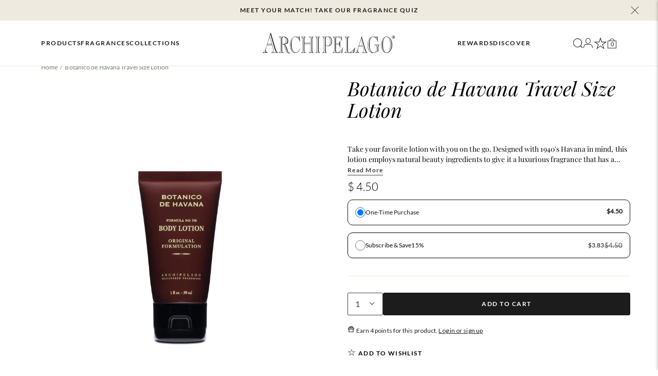

--- FILE ---
content_type: text/html; charset=utf-8
request_url: https://shoparchipelago.com/products/botanico-de-havana-travel-lotion
body_size: 62012
content:

<!doctype html>
<html class="no-js supports-no-cookies html-template-product" lang="en">
    <head>
        
        <meta charset="utf-8">
<meta http-equiv="X-UA-Compatible" content="IE=edge">
<meta name="viewport" content="width=device-width, initial-scale=1.0, height=device-height, minimum-scale=1.0, user-scalable=0">
<meta name="theme-color" content="">

<link rel="canonical" href="https://shoparchipelago.com/products/botanico-de-havana-travel-lotion">

    
        <meta name="robots" content="index,follow">
    

    
        <link rel="shortcut icon" href="//shoparchipelago.com/cdn/shop/files/FavIcon_2_32x32.png?v=1747473904" type="image/png">
    

    
    <title>
        Botanico de Havana Travel Lotion | Archipelago Botanicals
        
        
        
    </title>

    
        <meta name="description" content="Take your favorite lotion with you on the go with our new Botanico de Havana Travel Lotion. Designed with 1940&#39;s Havana in mind, this body wash employs natural beauty ingredients to give it a luxurious fragrance that has a clean citrus finish. Net Weight: .7 oz.">
    

    

<meta property="og:site_name" content="Archipelago">
<meta property="og:url" content="https://shoparchipelago.com/products/botanico-de-havana-travel-lotion">
<meta property="og:title" content="Botanico de Havana Travel Size Lotion">
<meta property="og:type" content="product">
<meta property="og:description" content="Take your favorite lotion with you on the go with our new Botanico de Havana Travel Lotion. Designed with 1940&amp;#39;s Havana in mind, this body wash employs natural beauty ingredients to give it a luxurious fragrance that has a clean citrus finish. Net Weight: .7 oz."><meta property="og:price:amount" content="4.50">
  <meta property="og:price:currency" content="USD"><meta property="og:image" content="https://shoparchipelago.com/cdn/shop/files/botanico-de-havana-travel-size-lotion-1155284042_1024x1024.jpg?v=1760561874">
<meta name="description" content="Take your favorite lotion with you on the go with our new Botanico de Havana Travel Lotion. Designed with 1940&amp;#39;s Havana in mind, this body wash employs natural beauty ingredients to give it a luxurious fragrance that has a clean citrus finish. Net Weight: .7 oz.">
<meta name="twitter:site" content="@shoparchipelago">
<meta name="twitter:card" content="summary_large_image">
<meta name="twitter:title" content="Botanico de Havana Travel Size Lotion">
<meta name="twitter:description" content="Take your favorite lotion with you on the go with our new Botanico de Havana Travel Lotion. Designed with 1940&amp;#39;s Havana in mind, this body wash employs natural beauty ingredients to give it a luxurious fragrance that has a clean citrus finish. Net Weight: .7 oz.">


<script>
    (function () {
        var root = document.documentElement;

        try {
            var vv = window.visualViewport;

            root.style.setProperty('--vh', (vv.height / 100) + 'px');
            root.style.setProperty('--vw', (vv.width / 100) + 'px');
            vv.addEventListener('resize', () => {
                root.style.setProperty('--vh', (vv.height / 100) + 'px');
                root.style.setProperty('--vw', (vv.width / 100) + 'px');
            });
        } catch (_) {
            // VisualViewport not supported, use `document.documentElement.clientHeight` instead
            root.style.setProperty('--vh', (root.clientHeight / 100) + 'px');
            root.style.setProperty('--vw', (root.clientWidth / 100) + 'px');
            window.addEventListener('resize', () => {
                root.style.setProperty('--vh', (root.clientHeight / 100) + 'px');
                root.style.setProperty('--vw', (root.clientWidth / 100) + 'px');
            });
        }
    })();
</script>

<script>
    window.dataLayer = window.dataLayer || [];
    function gtag(){dataLayer.push(arguments);}
</script>



<link rel="stylesheet" href="//shoparchipelago.com/cdn/shop/t/513/assets/theme.css?v=23458533486732041981767047578" data-href="assets/theme.css" ><link rel="stylesheet" href="//shoparchipelago.com/cdn/shop/t/513/assets/theme.4b3fb773ec1a209478c5.css?v=1484708307638888431767047578" data-href="assets/theme.4b3fb773ec1a209478c5.css" >

        
        <script>window.performance && window.performance.mark && window.performance.mark('shopify.content_for_header.start');</script><meta name="google-site-verification" content="ZESnvFmVh6PM4b8eX8bWH0E6mZXI8Lf4K15iXY8tm9E">
<meta name="google-site-verification" content="jA7xacEhD-kEAR9cMl7IyvKt38oEJFp_wsA6lefw9lo">
<meta id="shopify-digital-wallet" name="shopify-digital-wallet" content="/8858908/digital_wallets/dialog">
<meta name="shopify-checkout-api-token" content="b32c78a0c49710869129e8e2a6db3f97">
<link rel="alternate" type="application/json+oembed" href="https://shoparchipelago.com/products/botanico-de-havana-travel-lotion.oembed">
<script async="async" src="/checkouts/internal/preloads.js?locale=en-US"></script>
<link rel="preconnect" href="https://shop.app" crossorigin="anonymous">
<script async="async" src="https://shop.app/checkouts/internal/preloads.js?locale=en-US&shop_id=8858908" crossorigin="anonymous"></script>
<script id="apple-pay-shop-capabilities" type="application/json">{"shopId":8858908,"countryCode":"US","currencyCode":"USD","merchantCapabilities":["supports3DS"],"merchantId":"gid:\/\/shopify\/Shop\/8858908","merchantName":"Archipelago","requiredBillingContactFields":["postalAddress","email"],"requiredShippingContactFields":["postalAddress","email"],"shippingType":"shipping","supportedNetworks":["visa","masterCard","amex","discover","elo","jcb"],"total":{"type":"pending","label":"Archipelago","amount":"1.00"},"shopifyPaymentsEnabled":true,"supportsSubscriptions":true}</script>
<script id="shopify-features" type="application/json">{"accessToken":"b32c78a0c49710869129e8e2a6db3f97","betas":["rich-media-storefront-analytics"],"domain":"shoparchipelago.com","predictiveSearch":true,"shopId":8858908,"locale":"en"}</script>
<script>var Shopify = Shopify || {};
Shopify.shop = "archipelago-2.myshopify.com";
Shopify.locale = "en";
Shopify.currency = {"active":"USD","rate":"1.0"};
Shopify.country = "US";
Shopify.theme = {"name":"Post Holiday | [1r Live] ","id":128870252602,"schema_name":"X","schema_version":"2.1.0","theme_store_id":459,"role":"main"};
Shopify.theme.handle = "null";
Shopify.theme.style = {"id":null,"handle":null};
Shopify.cdnHost = "shoparchipelago.com/cdn";
Shopify.routes = Shopify.routes || {};
Shopify.routes.root = "/";</script>
<script type="module">!function(o){(o.Shopify=o.Shopify||{}).modules=!0}(window);</script>
<script>!function(o){function n(){var o=[];function n(){o.push(Array.prototype.slice.apply(arguments))}return n.q=o,n}var t=o.Shopify=o.Shopify||{};t.loadFeatures=n(),t.autoloadFeatures=n()}(window);</script>
<script>
  window.ShopifyPay = window.ShopifyPay || {};
  window.ShopifyPay.apiHost = "shop.app\/pay";
  window.ShopifyPay.redirectState = null;
</script>
<script id="shop-js-analytics" type="application/json">{"pageType":"product"}</script>
<script defer="defer" async type="module" src="//shoparchipelago.com/cdn/shopifycloud/shop-js/modules/v2/client.init-shop-cart-sync_BApSsMSl.en.esm.js"></script>
<script defer="defer" async type="module" src="//shoparchipelago.com/cdn/shopifycloud/shop-js/modules/v2/chunk.common_CBoos6YZ.esm.js"></script>
<script type="module">
  await import("//shoparchipelago.com/cdn/shopifycloud/shop-js/modules/v2/client.init-shop-cart-sync_BApSsMSl.en.esm.js");
await import("//shoparchipelago.com/cdn/shopifycloud/shop-js/modules/v2/chunk.common_CBoos6YZ.esm.js");

  window.Shopify.SignInWithShop?.initShopCartSync?.({"fedCMEnabled":true,"windoidEnabled":true});

</script>
<script>
  window.Shopify = window.Shopify || {};
  if (!window.Shopify.featureAssets) window.Shopify.featureAssets = {};
  window.Shopify.featureAssets['shop-js'] = {"shop-cart-sync":["modules/v2/client.shop-cart-sync_DJczDl9f.en.esm.js","modules/v2/chunk.common_CBoos6YZ.esm.js"],"init-fed-cm":["modules/v2/client.init-fed-cm_BzwGC0Wi.en.esm.js","modules/v2/chunk.common_CBoos6YZ.esm.js"],"init-windoid":["modules/v2/client.init-windoid_BS26ThXS.en.esm.js","modules/v2/chunk.common_CBoos6YZ.esm.js"],"init-shop-email-lookup-coordinator":["modules/v2/client.init-shop-email-lookup-coordinator_DFwWcvrS.en.esm.js","modules/v2/chunk.common_CBoos6YZ.esm.js"],"shop-cash-offers":["modules/v2/client.shop-cash-offers_DthCPNIO.en.esm.js","modules/v2/chunk.common_CBoos6YZ.esm.js","modules/v2/chunk.modal_Bu1hFZFC.esm.js"],"shop-button":["modules/v2/client.shop-button_D_JX508o.en.esm.js","modules/v2/chunk.common_CBoos6YZ.esm.js"],"shop-toast-manager":["modules/v2/client.shop-toast-manager_tEhgP2F9.en.esm.js","modules/v2/chunk.common_CBoos6YZ.esm.js"],"avatar":["modules/v2/client.avatar_BTnouDA3.en.esm.js"],"pay-button":["modules/v2/client.pay-button_BuNmcIr_.en.esm.js","modules/v2/chunk.common_CBoos6YZ.esm.js"],"init-shop-cart-sync":["modules/v2/client.init-shop-cart-sync_BApSsMSl.en.esm.js","modules/v2/chunk.common_CBoos6YZ.esm.js"],"shop-login-button":["modules/v2/client.shop-login-button_DwLgFT0K.en.esm.js","modules/v2/chunk.common_CBoos6YZ.esm.js","modules/v2/chunk.modal_Bu1hFZFC.esm.js"],"init-customer-accounts-sign-up":["modules/v2/client.init-customer-accounts-sign-up_TlVCiykN.en.esm.js","modules/v2/client.shop-login-button_DwLgFT0K.en.esm.js","modules/v2/chunk.common_CBoos6YZ.esm.js","modules/v2/chunk.modal_Bu1hFZFC.esm.js"],"init-shop-for-new-customer-accounts":["modules/v2/client.init-shop-for-new-customer-accounts_DrjXSI53.en.esm.js","modules/v2/client.shop-login-button_DwLgFT0K.en.esm.js","modules/v2/chunk.common_CBoos6YZ.esm.js","modules/v2/chunk.modal_Bu1hFZFC.esm.js"],"init-customer-accounts":["modules/v2/client.init-customer-accounts_C0Oh2ljF.en.esm.js","modules/v2/client.shop-login-button_DwLgFT0K.en.esm.js","modules/v2/chunk.common_CBoos6YZ.esm.js","modules/v2/chunk.modal_Bu1hFZFC.esm.js"],"shop-follow-button":["modules/v2/client.shop-follow-button_C5D3XtBb.en.esm.js","modules/v2/chunk.common_CBoos6YZ.esm.js","modules/v2/chunk.modal_Bu1hFZFC.esm.js"],"checkout-modal":["modules/v2/client.checkout-modal_8TC_1FUY.en.esm.js","modules/v2/chunk.common_CBoos6YZ.esm.js","modules/v2/chunk.modal_Bu1hFZFC.esm.js"],"lead-capture":["modules/v2/client.lead-capture_D-pmUjp9.en.esm.js","modules/v2/chunk.common_CBoos6YZ.esm.js","modules/v2/chunk.modal_Bu1hFZFC.esm.js"],"shop-login":["modules/v2/client.shop-login_BmtnoEUo.en.esm.js","modules/v2/chunk.common_CBoos6YZ.esm.js","modules/v2/chunk.modal_Bu1hFZFC.esm.js"],"payment-terms":["modules/v2/client.payment-terms_BHOWV7U_.en.esm.js","modules/v2/chunk.common_CBoos6YZ.esm.js","modules/v2/chunk.modal_Bu1hFZFC.esm.js"]};
</script>
<script>(function() {
  var isLoaded = false;
  function asyncLoad() {
    if (isLoaded) return;
    isLoaded = true;
    var urls = ["https:\/\/cdn-loyalty.yotpo.com\/loader\/uJ0M7y85ewyBtbTMn2O0Pw.js?shop=archipelago-2.myshopify.com","https:\/\/d1hcrjcdtouu7e.cloudfront.net\/js\/gdpr_cookie_consent.min.js?shop=archipelago-2.myshopify.com","https:\/\/load.csell.co\/assets\/js\/cross-sell.js?shop=archipelago-2.myshopify.com","https:\/\/load.csell.co\/assets\/v2\/js\/core\/xsell.js?shop=archipelago-2.myshopify.com","\/\/www.powr.io\/powr.js?powr-token=archipelago-2.myshopify.com\u0026external-type=shopify\u0026shop=archipelago-2.myshopify.com","https:\/\/cdn.nfcube.com\/instafeed-9f97f1a744e4db066e460aabde8dc625.js?shop=archipelago-2.myshopify.com","\/\/searchanise-ef84.kxcdn.com\/widgets\/shopify\/init.js?a=6M9B4S7V0m\u0026shop=archipelago-2.myshopify.com","https:\/\/cdn.richpanel.com\/js\/richpanel_shopify_script.js?appClientId=designworkscollective17712\u0026tenantId=designworkscollective177\u0026shop=archipelago-2.myshopify.com\u0026shop=archipelago-2.myshopify.com","https:\/\/cdn.rebuyengine.com\/onsite\/js\/rebuy.js?shop=archipelago-2.myshopify.com","https:\/\/app.octaneai.com\/2khs7u65cajtcfy8\/shopify.js?x=ObLVd1ca6br2j6zm\u0026shop=archipelago-2.myshopify.com","https:\/\/dr4qe3ddw9y32.cloudfront.net\/awin-shopify-integration-code.js?aid=119999\u0026v=shopifyApp_5.2.3\u0026ts=1759249051983\u0026shop=archipelago-2.myshopify.com"];
    for (var i = 0; i < urls.length; i++) {
      var s = document.createElement('script');
      s.type = 'text/javascript';
      s.async = true;
      s.src = urls[i];
      var x = document.getElementsByTagName('script')[0];
      x.parentNode.insertBefore(s, x);
    }
  };
  if(window.attachEvent) {
    window.attachEvent('onload', asyncLoad);
  } else {
    window.addEventListener('load', asyncLoad, false);
  }
})();</script>
<script id="__st">var __st={"a":8858908,"offset":-21600,"reqid":"d0f655b8-aa66-43ba-8162-5ee4ffcf94c0-1768915840","pageurl":"shoparchipelago.com\/products\/botanico-de-havana-travel-lotion","u":"2465fdd91197","p":"product","rtyp":"product","rid":2194850054202};</script>
<script>window.ShopifyPaypalV4VisibilityTracking = true;</script>
<script id="captcha-bootstrap">!function(){'use strict';const t='contact',e='account',n='new_comment',o=[[t,t],['blogs',n],['comments',n],[t,'customer']],c=[[e,'customer_login'],[e,'guest_login'],[e,'recover_customer_password'],[e,'create_customer']],r=t=>t.map((([t,e])=>`form[action*='/${t}']:not([data-nocaptcha='true']) input[name='form_type'][value='${e}']`)).join(','),a=t=>()=>t?[...document.querySelectorAll(t)].map((t=>t.form)):[];function s(){const t=[...o],e=r(t);return a(e)}const i='password',u='form_key',d=['recaptcha-v3-token','g-recaptcha-response','h-captcha-response',i],f=()=>{try{return window.sessionStorage}catch{return}},m='__shopify_v',_=t=>t.elements[u];function p(t,e,n=!1){try{const o=window.sessionStorage,c=JSON.parse(o.getItem(e)),{data:r}=function(t){const{data:e,action:n}=t;return t[m]||n?{data:e,action:n}:{data:t,action:n}}(c);for(const[e,n]of Object.entries(r))t.elements[e]&&(t.elements[e].value=n);n&&o.removeItem(e)}catch(o){console.error('form repopulation failed',{error:o})}}const l='form_type',E='cptcha';function T(t){t.dataset[E]=!0}const w=window,h=w.document,L='Shopify',v='ce_forms',y='captcha';let A=!1;((t,e)=>{const n=(g='f06e6c50-85a8-45c8-87d0-21a2b65856fe',I='https://cdn.shopify.com/shopifycloud/storefront-forms-hcaptcha/ce_storefront_forms_captcha_hcaptcha.v1.5.2.iife.js',D={infoText:'Protected by hCaptcha',privacyText:'Privacy',termsText:'Terms'},(t,e,n)=>{const o=w[L][v],c=o.bindForm;if(c)return c(t,g,e,D).then(n);var r;o.q.push([[t,g,e,D],n]),r=I,A||(h.body.append(Object.assign(h.createElement('script'),{id:'captcha-provider',async:!0,src:r})),A=!0)});var g,I,D;w[L]=w[L]||{},w[L][v]=w[L][v]||{},w[L][v].q=[],w[L][y]=w[L][y]||{},w[L][y].protect=function(t,e){n(t,void 0,e),T(t)},Object.freeze(w[L][y]),function(t,e,n,w,h,L){const[v,y,A,g]=function(t,e,n){const i=e?o:[],u=t?c:[],d=[...i,...u],f=r(d),m=r(i),_=r(d.filter((([t,e])=>n.includes(e))));return[a(f),a(m),a(_),s()]}(w,h,L),I=t=>{const e=t.target;return e instanceof HTMLFormElement?e:e&&e.form},D=t=>v().includes(t);t.addEventListener('submit',(t=>{const e=I(t);if(!e)return;const n=D(e)&&!e.dataset.hcaptchaBound&&!e.dataset.recaptchaBound,o=_(e),c=g().includes(e)&&(!o||!o.value);(n||c)&&t.preventDefault(),c&&!n&&(function(t){try{if(!f())return;!function(t){const e=f();if(!e)return;const n=_(t);if(!n)return;const o=n.value;o&&e.removeItem(o)}(t);const e=Array.from(Array(32),(()=>Math.random().toString(36)[2])).join('');!function(t,e){_(t)||t.append(Object.assign(document.createElement('input'),{type:'hidden',name:u})),t.elements[u].value=e}(t,e),function(t,e){const n=f();if(!n)return;const o=[...t.querySelectorAll(`input[type='${i}']`)].map((({name:t})=>t)),c=[...d,...o],r={};for(const[a,s]of new FormData(t).entries())c.includes(a)||(r[a]=s);n.setItem(e,JSON.stringify({[m]:1,action:t.action,data:r}))}(t,e)}catch(e){console.error('failed to persist form',e)}}(e),e.submit())}));const S=(t,e)=>{t&&!t.dataset[E]&&(n(t,e.some((e=>e===t))),T(t))};for(const o of['focusin','change'])t.addEventListener(o,(t=>{const e=I(t);D(e)&&S(e,y())}));const B=e.get('form_key'),M=e.get(l),P=B&&M;t.addEventListener('DOMContentLoaded',(()=>{const t=y();if(P)for(const e of t)e.elements[l].value===M&&p(e,B);[...new Set([...A(),...v().filter((t=>'true'===t.dataset.shopifyCaptcha))])].forEach((e=>S(e,t)))}))}(h,new URLSearchParams(w.location.search),n,t,e,['guest_login'])})(!0,!0)}();</script>
<script integrity="sha256-4kQ18oKyAcykRKYeNunJcIwy7WH5gtpwJnB7kiuLZ1E=" data-source-attribution="shopify.loadfeatures" defer="defer" src="//shoparchipelago.com/cdn/shopifycloud/storefront/assets/storefront/load_feature-a0a9edcb.js" crossorigin="anonymous"></script>
<script crossorigin="anonymous" defer="defer" src="//shoparchipelago.com/cdn/shopifycloud/storefront/assets/shopify_pay/storefront-65b4c6d7.js?v=20250812"></script>
<script data-source-attribution="shopify.dynamic_checkout.dynamic.init">var Shopify=Shopify||{};Shopify.PaymentButton=Shopify.PaymentButton||{isStorefrontPortableWallets:!0,init:function(){window.Shopify.PaymentButton.init=function(){};var t=document.createElement("script");t.src="https://shoparchipelago.com/cdn/shopifycloud/portable-wallets/latest/portable-wallets.en.js",t.type="module",document.head.appendChild(t)}};
</script>
<script data-source-attribution="shopify.dynamic_checkout.buyer_consent">
  function portableWalletsHideBuyerConsent(e){var t=document.getElementById("shopify-buyer-consent"),n=document.getElementById("shopify-subscription-policy-button");t&&n&&(t.classList.add("hidden"),t.setAttribute("aria-hidden","true"),n.removeEventListener("click",e))}function portableWalletsShowBuyerConsent(e){var t=document.getElementById("shopify-buyer-consent"),n=document.getElementById("shopify-subscription-policy-button");t&&n&&(t.classList.remove("hidden"),t.removeAttribute("aria-hidden"),n.addEventListener("click",e))}window.Shopify?.PaymentButton&&(window.Shopify.PaymentButton.hideBuyerConsent=portableWalletsHideBuyerConsent,window.Shopify.PaymentButton.showBuyerConsent=portableWalletsShowBuyerConsent);
</script>
<script data-source-attribution="shopify.dynamic_checkout.cart.bootstrap">document.addEventListener("DOMContentLoaded",(function(){function t(){return document.querySelector("shopify-accelerated-checkout-cart, shopify-accelerated-checkout")}if(t())Shopify.PaymentButton.init();else{new MutationObserver((function(e,n){t()&&(Shopify.PaymentButton.init(),n.disconnect())})).observe(document.body,{childList:!0,subtree:!0})}}));
</script>
<link id="shopify-accelerated-checkout-styles" rel="stylesheet" media="screen" href="https://shoparchipelago.com/cdn/shopifycloud/portable-wallets/latest/accelerated-checkout-backwards-compat.css" crossorigin="anonymous">
<style id="shopify-accelerated-checkout-cart">
        #shopify-buyer-consent {
  margin-top: 1em;
  display: inline-block;
  width: 100%;
}

#shopify-buyer-consent.hidden {
  display: none;
}

#shopify-subscription-policy-button {
  background: none;
  border: none;
  padding: 0;
  text-decoration: underline;
  font-size: inherit;
  cursor: pointer;
}

#shopify-subscription-policy-button::before {
  box-shadow: none;
}

      </style>

<script>window.performance && window.performance.mark && window.performance.mark('shopify.content_for_header.end');</script>

        
<!-- Google Tag Manager -->
<script>(function(w,d,s,l,i){w[l]=w[l]||[];w[l].push({'gtm.start':
new Date().getTime(),event:'gtm.js'});var f=d.getElementsByTagName(s)[0],
j=d.createElement(s),dl=l!='dataLayer'?'&l='+l:'';j.async=true;j.src=
'https://www.googletagmanager.com/gtm.js?id='+i+dl;f.parentNode.insertBefore(j,f);
})(window,document,'script','dataLayer','GTM-KWFLMLB');</script>
<!-- End Google Tag Manager -->

<!-- Global site tag (gtag.js) - Google Analytics and Ads conversions -->
<script async="" src="https://www.googletagmanager.com/gtag/js?id=G-CL3DX04FG3"></script>
<script>
  window.dataLayer = window.dataLayer || [];
  function gtag(){dataLayer.push(arguments);}
  gtag('js', new Date());

  gtag('config', 'G-CL3DX04FG3');
gtag('config', 'AW-1001245213', { ' allow_enhanced_conversions':true });
</script>

<!-- Hotjar Tracking Code for https://www.shoparchipelago.com -->
<script>
    (function(h,o,t,j,a,r){
        h.hj=h.hj||function(){(h.hj.q=h.hj.q||[]).push(arguments)};
        h._hjSettings={hjid:3470948,hjsv:6};
        a=o.getElementsByTagName('head')[0];
        r=o.createElement('script');r.async=1;
        r.src=t+h._hjSettings.hjid+j+h._hjSettings.hjsv;
        a.appendChild(r);
    })(window,document,'https://static.hotjar.com/c/hotjar-','.js?sv=');
</script>

<script type="text/javascript">
    (function(c,l,a,r,i,t,y){
        c[a]=c[a]||function(){(c[a].q=c[a].q||[]).push(arguments)};
        t=l.createElement(r);t.async=1;t.src="https://www.clarity.ms/tag/"+i;
        y=l.getElementsByTagName(r)[0];y.parentNode.insertBefore(t,y);
    })(window, document, "clarity", "script", "rnzo2kce62");
</script>
<!-- BEGIN app block: shopify://apps/microsoft-clarity/blocks/clarity_js/31c3d126-8116-4b4a-8ba1-baeda7c4aeea -->
<script type="text/javascript">
  (function (c, l, a, r, i, t, y) {
    c[a] = c[a] || function () { (c[a].q = c[a].q || []).push(arguments); };
    t = l.createElement(r); t.async = 1; t.src = "https://www.clarity.ms/tag/" + i + "?ref=shopify";
    y = l.getElementsByTagName(r)[0]; y.parentNode.insertBefore(t, y);

    c.Shopify.loadFeatures([{ name: "consent-tracking-api", version: "0.1" }], error => {
      if (error) {
        console.error("Error loading Shopify features:", error);
        return;
      }

      c[a]('consentv2', {
        ad_Storage: c.Shopify.customerPrivacy.marketingAllowed() ? "granted" : "denied",
        analytics_Storage: c.Shopify.customerPrivacy.analyticsProcessingAllowed() ? "granted" : "denied",
      });
    });

    l.addEventListener("visitorConsentCollected", function (e) {
      c[a]('consentv2', {
        ad_Storage: e.detail.marketingAllowed ? "granted" : "denied",
        analytics_Storage: e.detail.analyticsAllowed ? "granted" : "denied",
      });
    });
  })(window, document, "clarity", "script", "rnzo2kce62");
</script>



<!-- END app block --><!-- BEGIN app block: shopify://apps/yotpo-loyalty-rewards/blocks/loader-app-embed-block/2f9660df-5018-4e02-9868-ee1fb88d6ccd -->
    <script src="https://cdn-widgetsrepository.yotpo.com/v1/loader/uJ0M7y85ewyBtbTMn2O0Pw" async></script>




<!-- END app block --><!-- BEGIN app block: shopify://apps/seowill-seoant-ai-seo/blocks/seoant-core/8e57283b-dcb0-4f7b-a947-fb5c57a0d59d -->
<!--SEOAnt Core By SEOAnt Teams, v0.1.6 START -->







    <!-- BEGIN app snippet: Product-JSON-LD --><script type="application/ld+json">
    [
        {}
        ,
        {
            "@context": "https://schema.org",
            "@type": "BreadcrumbList",
            "itemListElement": [
                {
                    "@type": "ListItem",
                    "position": 1,
                    "item": {
                        "@type": "Website",
                        "@id": "https://shoparchipelago.com",
                        "name": "Archipelago home"
                    }
                },
                {
                    "@type": "ListItem",
                    "position": 2,
                    "item": {
                        "@type": "WebPage",
                        "@id": "https://shoparchipelago.com/products/botanico-de-havana-travel-lotion",
                        "name": "Botanico de Havana Travel Size Lotion"
                    }
                }
            ]
        }
        ]
</script>

<!-- END app snippet -->


<!-- SON-LD generated By SEOAnt END -->



<!-- Start : SEOAnt BrokenLink Redirect --><script type="text/javascript">
    !function(t){var e={};function r(n){if(e[n])return e[n].exports;var o=e[n]={i:n,l:!1,exports:{}};return t[n].call(o.exports,o,o.exports,r),o.l=!0,o.exports}r.m=t,r.c=e,r.d=function(t,e,n){r.o(t,e)||Object.defineProperty(t,e,{enumerable:!0,get:n})},r.r=function(t){"undefined"!==typeof Symbol&&Symbol.toStringTag&&Object.defineProperty(t,Symbol.toStringTag,{value:"Module"}),Object.defineProperty(t,"__esModule",{value:!0})},r.t=function(t,e){if(1&e&&(t=r(t)),8&e)return t;if(4&e&&"object"===typeof t&&t&&t.__esModule)return t;var n=Object.create(null);if(r.r(n),Object.defineProperty(n,"default",{enumerable:!0,value:t}),2&e&&"string"!=typeof t)for(var o in t)r.d(n,o,function(e){return t[e]}.bind(null,o));return n},r.n=function(t){var e=t&&t.__esModule?function(){return t.default}:function(){return t};return r.d(e,"a",e),e},r.o=function(t,e){return Object.prototype.hasOwnProperty.call(t,e)},r.p="",r(r.s=11)}([function(t,e,r){"use strict";var n=r(2),o=Object.prototype.toString;function i(t){return"[object Array]"===o.call(t)}function a(t){return"undefined"===typeof t}function u(t){return null!==t&&"object"===typeof t}function s(t){return"[object Function]"===o.call(t)}function c(t,e){if(null!==t&&"undefined"!==typeof t)if("object"!==typeof t&&(t=[t]),i(t))for(var r=0,n=t.length;r<n;r++)e.call(null,t[r],r,t);else for(var o in t)Object.prototype.hasOwnProperty.call(t,o)&&e.call(null,t[o],o,t)}t.exports={isArray:i,isArrayBuffer:function(t){return"[object ArrayBuffer]"===o.call(t)},isBuffer:function(t){return null!==t&&!a(t)&&null!==t.constructor&&!a(t.constructor)&&"function"===typeof t.constructor.isBuffer&&t.constructor.isBuffer(t)},isFormData:function(t){return"undefined"!==typeof FormData&&t instanceof FormData},isArrayBufferView:function(t){return"undefined"!==typeof ArrayBuffer&&ArrayBuffer.isView?ArrayBuffer.isView(t):t&&t.buffer&&t.buffer instanceof ArrayBuffer},isString:function(t){return"string"===typeof t},isNumber:function(t){return"number"===typeof t},isObject:u,isUndefined:a,isDate:function(t){return"[object Date]"===o.call(t)},isFile:function(t){return"[object File]"===o.call(t)},isBlob:function(t){return"[object Blob]"===o.call(t)},isFunction:s,isStream:function(t){return u(t)&&s(t.pipe)},isURLSearchParams:function(t){return"undefined"!==typeof URLSearchParams&&t instanceof URLSearchParams},isStandardBrowserEnv:function(){return("undefined"===typeof navigator||"ReactNative"!==navigator.product&&"NativeScript"!==navigator.product&&"NS"!==navigator.product)&&("undefined"!==typeof window&&"undefined"!==typeof document)},forEach:c,merge:function t(){var e={};function r(r,n){"object"===typeof e[n]&&"object"===typeof r?e[n]=t(e[n],r):e[n]=r}for(var n=0,o=arguments.length;n<o;n++)c(arguments[n],r);return e},deepMerge:function t(){var e={};function r(r,n){"object"===typeof e[n]&&"object"===typeof r?e[n]=t(e[n],r):e[n]="object"===typeof r?t({},r):r}for(var n=0,o=arguments.length;n<o;n++)c(arguments[n],r);return e},extend:function(t,e,r){return c(e,(function(e,o){t[o]=r&&"function"===typeof e?n(e,r):e})),t},trim:function(t){return t.replace(/^\s*/,"").replace(/\s*$/,"")}}},function(t,e,r){t.exports=r(12)},function(t,e,r){"use strict";t.exports=function(t,e){return function(){for(var r=new Array(arguments.length),n=0;n<r.length;n++)r[n]=arguments[n];return t.apply(e,r)}}},function(t,e,r){"use strict";var n=r(0);function o(t){return encodeURIComponent(t).replace(/%40/gi,"@").replace(/%3A/gi,":").replace(/%24/g,"$").replace(/%2C/gi,",").replace(/%20/g,"+").replace(/%5B/gi,"[").replace(/%5D/gi,"]")}t.exports=function(t,e,r){if(!e)return t;var i;if(r)i=r(e);else if(n.isURLSearchParams(e))i=e.toString();else{var a=[];n.forEach(e,(function(t,e){null!==t&&"undefined"!==typeof t&&(n.isArray(t)?e+="[]":t=[t],n.forEach(t,(function(t){n.isDate(t)?t=t.toISOString():n.isObject(t)&&(t=JSON.stringify(t)),a.push(o(e)+"="+o(t))})))})),i=a.join("&")}if(i){var u=t.indexOf("#");-1!==u&&(t=t.slice(0,u)),t+=(-1===t.indexOf("?")?"?":"&")+i}return t}},function(t,e,r){"use strict";t.exports=function(t){return!(!t||!t.__CANCEL__)}},function(t,e,r){"use strict";(function(e){var n=r(0),o=r(19),i={"Content-Type":"application/x-www-form-urlencoded"};function a(t,e){!n.isUndefined(t)&&n.isUndefined(t["Content-Type"])&&(t["Content-Type"]=e)}var u={adapter:function(){var t;return("undefined"!==typeof XMLHttpRequest||"undefined"!==typeof e&&"[object process]"===Object.prototype.toString.call(e))&&(t=r(6)),t}(),transformRequest:[function(t,e){return o(e,"Accept"),o(e,"Content-Type"),n.isFormData(t)||n.isArrayBuffer(t)||n.isBuffer(t)||n.isStream(t)||n.isFile(t)||n.isBlob(t)?t:n.isArrayBufferView(t)?t.buffer:n.isURLSearchParams(t)?(a(e,"application/x-www-form-urlencoded;charset=utf-8"),t.toString()):n.isObject(t)?(a(e,"application/json;charset=utf-8"),JSON.stringify(t)):t}],transformResponse:[function(t){if("string"===typeof t)try{t=JSON.parse(t)}catch(e){}return t}],timeout:0,xsrfCookieName:"XSRF-TOKEN",xsrfHeaderName:"X-XSRF-TOKEN",maxContentLength:-1,validateStatus:function(t){return t>=200&&t<300},headers:{common:{Accept:"application/json, text/plain, */*"}}};n.forEach(["delete","get","head"],(function(t){u.headers[t]={}})),n.forEach(["post","put","patch"],(function(t){u.headers[t]=n.merge(i)})),t.exports=u}).call(this,r(18))},function(t,e,r){"use strict";var n=r(0),o=r(20),i=r(3),a=r(22),u=r(25),s=r(26),c=r(7);t.exports=function(t){return new Promise((function(e,f){var l=t.data,p=t.headers;n.isFormData(l)&&delete p["Content-Type"];var h=new XMLHttpRequest;if(t.auth){var d=t.auth.username||"",m=t.auth.password||"";p.Authorization="Basic "+btoa(d+":"+m)}var y=a(t.baseURL,t.url);if(h.open(t.method.toUpperCase(),i(y,t.params,t.paramsSerializer),!0),h.timeout=t.timeout,h.onreadystatechange=function(){if(h&&4===h.readyState&&(0!==h.status||h.responseURL&&0===h.responseURL.indexOf("file:"))){var r="getAllResponseHeaders"in h?u(h.getAllResponseHeaders()):null,n={data:t.responseType&&"text"!==t.responseType?h.response:h.responseText,status:h.status,statusText:h.statusText,headers:r,config:t,request:h};o(e,f,n),h=null}},h.onabort=function(){h&&(f(c("Request aborted",t,"ECONNABORTED",h)),h=null)},h.onerror=function(){f(c("Network Error",t,null,h)),h=null},h.ontimeout=function(){var e="timeout of "+t.timeout+"ms exceeded";t.timeoutErrorMessage&&(e=t.timeoutErrorMessage),f(c(e,t,"ECONNABORTED",h)),h=null},n.isStandardBrowserEnv()){var v=r(27),g=(t.withCredentials||s(y))&&t.xsrfCookieName?v.read(t.xsrfCookieName):void 0;g&&(p[t.xsrfHeaderName]=g)}if("setRequestHeader"in h&&n.forEach(p,(function(t,e){"undefined"===typeof l&&"content-type"===e.toLowerCase()?delete p[e]:h.setRequestHeader(e,t)})),n.isUndefined(t.withCredentials)||(h.withCredentials=!!t.withCredentials),t.responseType)try{h.responseType=t.responseType}catch(w){if("json"!==t.responseType)throw w}"function"===typeof t.onDownloadProgress&&h.addEventListener("progress",t.onDownloadProgress),"function"===typeof t.onUploadProgress&&h.upload&&h.upload.addEventListener("progress",t.onUploadProgress),t.cancelToken&&t.cancelToken.promise.then((function(t){h&&(h.abort(),f(t),h=null)})),void 0===l&&(l=null),h.send(l)}))}},function(t,e,r){"use strict";var n=r(21);t.exports=function(t,e,r,o,i){var a=new Error(t);return n(a,e,r,o,i)}},function(t,e,r){"use strict";var n=r(0);t.exports=function(t,e){e=e||{};var r={},o=["url","method","params","data"],i=["headers","auth","proxy"],a=["baseURL","url","transformRequest","transformResponse","paramsSerializer","timeout","withCredentials","adapter","responseType","xsrfCookieName","xsrfHeaderName","onUploadProgress","onDownloadProgress","maxContentLength","validateStatus","maxRedirects","httpAgent","httpsAgent","cancelToken","socketPath"];n.forEach(o,(function(t){"undefined"!==typeof e[t]&&(r[t]=e[t])})),n.forEach(i,(function(o){n.isObject(e[o])?r[o]=n.deepMerge(t[o],e[o]):"undefined"!==typeof e[o]?r[o]=e[o]:n.isObject(t[o])?r[o]=n.deepMerge(t[o]):"undefined"!==typeof t[o]&&(r[o]=t[o])})),n.forEach(a,(function(n){"undefined"!==typeof e[n]?r[n]=e[n]:"undefined"!==typeof t[n]&&(r[n]=t[n])}));var u=o.concat(i).concat(a),s=Object.keys(e).filter((function(t){return-1===u.indexOf(t)}));return n.forEach(s,(function(n){"undefined"!==typeof e[n]?r[n]=e[n]:"undefined"!==typeof t[n]&&(r[n]=t[n])})),r}},function(t,e,r){"use strict";function n(t){this.message=t}n.prototype.toString=function(){return"Cancel"+(this.message?": "+this.message:"")},n.prototype.__CANCEL__=!0,t.exports=n},function(t,e,r){t.exports=r(13)},function(t,e,r){t.exports=r(30)},function(t,e,r){var n=function(t){"use strict";var e=Object.prototype,r=e.hasOwnProperty,n="function"===typeof Symbol?Symbol:{},o=n.iterator||"@@iterator",i=n.asyncIterator||"@@asyncIterator",a=n.toStringTag||"@@toStringTag";function u(t,e,r){return Object.defineProperty(t,e,{value:r,enumerable:!0,configurable:!0,writable:!0}),t[e]}try{u({},"")}catch(S){u=function(t,e,r){return t[e]=r}}function s(t,e,r,n){var o=e&&e.prototype instanceof l?e:l,i=Object.create(o.prototype),a=new L(n||[]);return i._invoke=function(t,e,r){var n="suspendedStart";return function(o,i){if("executing"===n)throw new Error("Generator is already running");if("completed"===n){if("throw"===o)throw i;return j()}for(r.method=o,r.arg=i;;){var a=r.delegate;if(a){var u=x(a,r);if(u){if(u===f)continue;return u}}if("next"===r.method)r.sent=r._sent=r.arg;else if("throw"===r.method){if("suspendedStart"===n)throw n="completed",r.arg;r.dispatchException(r.arg)}else"return"===r.method&&r.abrupt("return",r.arg);n="executing";var s=c(t,e,r);if("normal"===s.type){if(n=r.done?"completed":"suspendedYield",s.arg===f)continue;return{value:s.arg,done:r.done}}"throw"===s.type&&(n="completed",r.method="throw",r.arg=s.arg)}}}(t,r,a),i}function c(t,e,r){try{return{type:"normal",arg:t.call(e,r)}}catch(S){return{type:"throw",arg:S}}}t.wrap=s;var f={};function l(){}function p(){}function h(){}var d={};d[o]=function(){return this};var m=Object.getPrototypeOf,y=m&&m(m(T([])));y&&y!==e&&r.call(y,o)&&(d=y);var v=h.prototype=l.prototype=Object.create(d);function g(t){["next","throw","return"].forEach((function(e){u(t,e,(function(t){return this._invoke(e,t)}))}))}function w(t,e){var n;this._invoke=function(o,i){function a(){return new e((function(n,a){!function n(o,i,a,u){var s=c(t[o],t,i);if("throw"!==s.type){var f=s.arg,l=f.value;return l&&"object"===typeof l&&r.call(l,"__await")?e.resolve(l.__await).then((function(t){n("next",t,a,u)}),(function(t){n("throw",t,a,u)})):e.resolve(l).then((function(t){f.value=t,a(f)}),(function(t){return n("throw",t,a,u)}))}u(s.arg)}(o,i,n,a)}))}return n=n?n.then(a,a):a()}}function x(t,e){var r=t.iterator[e.method];if(void 0===r){if(e.delegate=null,"throw"===e.method){if(t.iterator.return&&(e.method="return",e.arg=void 0,x(t,e),"throw"===e.method))return f;e.method="throw",e.arg=new TypeError("The iterator does not provide a 'throw' method")}return f}var n=c(r,t.iterator,e.arg);if("throw"===n.type)return e.method="throw",e.arg=n.arg,e.delegate=null,f;var o=n.arg;return o?o.done?(e[t.resultName]=o.value,e.next=t.nextLoc,"return"!==e.method&&(e.method="next",e.arg=void 0),e.delegate=null,f):o:(e.method="throw",e.arg=new TypeError("iterator result is not an object"),e.delegate=null,f)}function b(t){var e={tryLoc:t[0]};1 in t&&(e.catchLoc=t[1]),2 in t&&(e.finallyLoc=t[2],e.afterLoc=t[3]),this.tryEntries.push(e)}function E(t){var e=t.completion||{};e.type="normal",delete e.arg,t.completion=e}function L(t){this.tryEntries=[{tryLoc:"root"}],t.forEach(b,this),this.reset(!0)}function T(t){if(t){var e=t[o];if(e)return e.call(t);if("function"===typeof t.next)return t;if(!isNaN(t.length)){var n=-1,i=function e(){for(;++n<t.length;)if(r.call(t,n))return e.value=t[n],e.done=!1,e;return e.value=void 0,e.done=!0,e};return i.next=i}}return{next:j}}function j(){return{value:void 0,done:!0}}return p.prototype=v.constructor=h,h.constructor=p,p.displayName=u(h,a,"GeneratorFunction"),t.isGeneratorFunction=function(t){var e="function"===typeof t&&t.constructor;return!!e&&(e===p||"GeneratorFunction"===(e.displayName||e.name))},t.mark=function(t){return Object.setPrototypeOf?Object.setPrototypeOf(t,h):(t.__proto__=h,u(t,a,"GeneratorFunction")),t.prototype=Object.create(v),t},t.awrap=function(t){return{__await:t}},g(w.prototype),w.prototype[i]=function(){return this},t.AsyncIterator=w,t.async=function(e,r,n,o,i){void 0===i&&(i=Promise);var a=new w(s(e,r,n,o),i);return t.isGeneratorFunction(r)?a:a.next().then((function(t){return t.done?t.value:a.next()}))},g(v),u(v,a,"Generator"),v[o]=function(){return this},v.toString=function(){return"[object Generator]"},t.keys=function(t){var e=[];for(var r in t)e.push(r);return e.reverse(),function r(){for(;e.length;){var n=e.pop();if(n in t)return r.value=n,r.done=!1,r}return r.done=!0,r}},t.values=T,L.prototype={constructor:L,reset:function(t){if(this.prev=0,this.next=0,this.sent=this._sent=void 0,this.done=!1,this.delegate=null,this.method="next",this.arg=void 0,this.tryEntries.forEach(E),!t)for(var e in this)"t"===e.charAt(0)&&r.call(this,e)&&!isNaN(+e.slice(1))&&(this[e]=void 0)},stop:function(){this.done=!0;var t=this.tryEntries[0].completion;if("throw"===t.type)throw t.arg;return this.rval},dispatchException:function(t){if(this.done)throw t;var e=this;function n(r,n){return a.type="throw",a.arg=t,e.next=r,n&&(e.method="next",e.arg=void 0),!!n}for(var o=this.tryEntries.length-1;o>=0;--o){var i=this.tryEntries[o],a=i.completion;if("root"===i.tryLoc)return n("end");if(i.tryLoc<=this.prev){var u=r.call(i,"catchLoc"),s=r.call(i,"finallyLoc");if(u&&s){if(this.prev<i.catchLoc)return n(i.catchLoc,!0);if(this.prev<i.finallyLoc)return n(i.finallyLoc)}else if(u){if(this.prev<i.catchLoc)return n(i.catchLoc,!0)}else{if(!s)throw new Error("try statement without catch or finally");if(this.prev<i.finallyLoc)return n(i.finallyLoc)}}}},abrupt:function(t,e){for(var n=this.tryEntries.length-1;n>=0;--n){var o=this.tryEntries[n];if(o.tryLoc<=this.prev&&r.call(o,"finallyLoc")&&this.prev<o.finallyLoc){var i=o;break}}i&&("break"===t||"continue"===t)&&i.tryLoc<=e&&e<=i.finallyLoc&&(i=null);var a=i?i.completion:{};return a.type=t,a.arg=e,i?(this.method="next",this.next=i.finallyLoc,f):this.complete(a)},complete:function(t,e){if("throw"===t.type)throw t.arg;return"break"===t.type||"continue"===t.type?this.next=t.arg:"return"===t.type?(this.rval=this.arg=t.arg,this.method="return",this.next="end"):"normal"===t.type&&e&&(this.next=e),f},finish:function(t){for(var e=this.tryEntries.length-1;e>=0;--e){var r=this.tryEntries[e];if(r.finallyLoc===t)return this.complete(r.completion,r.afterLoc),E(r),f}},catch:function(t){for(var e=this.tryEntries.length-1;e>=0;--e){var r=this.tryEntries[e];if(r.tryLoc===t){var n=r.completion;if("throw"===n.type){var o=n.arg;E(r)}return o}}throw new Error("illegal catch attempt")},delegateYield:function(t,e,r){return this.delegate={iterator:T(t),resultName:e,nextLoc:r},"next"===this.method&&(this.arg=void 0),f}},t}(t.exports);try{regeneratorRuntime=n}catch(o){Function("r","regeneratorRuntime = r")(n)}},function(t,e,r){"use strict";var n=r(0),o=r(2),i=r(14),a=r(8);function u(t){var e=new i(t),r=o(i.prototype.request,e);return n.extend(r,i.prototype,e),n.extend(r,e),r}var s=u(r(5));s.Axios=i,s.create=function(t){return u(a(s.defaults,t))},s.Cancel=r(9),s.CancelToken=r(28),s.isCancel=r(4),s.all=function(t){return Promise.all(t)},s.spread=r(29),t.exports=s,t.exports.default=s},function(t,e,r){"use strict";var n=r(0),o=r(3),i=r(15),a=r(16),u=r(8);function s(t){this.defaults=t,this.interceptors={request:new i,response:new i}}s.prototype.request=function(t){"string"===typeof t?(t=arguments[1]||{}).url=arguments[0]:t=t||{},(t=u(this.defaults,t)).method?t.method=t.method.toLowerCase():this.defaults.method?t.method=this.defaults.method.toLowerCase():t.method="get";var e=[a,void 0],r=Promise.resolve(t);for(this.interceptors.request.forEach((function(t){e.unshift(t.fulfilled,t.rejected)})),this.interceptors.response.forEach((function(t){e.push(t.fulfilled,t.rejected)}));e.length;)r=r.then(e.shift(),e.shift());return r},s.prototype.getUri=function(t){return t=u(this.defaults,t),o(t.url,t.params,t.paramsSerializer).replace(/^\?/,"")},n.forEach(["delete","get","head","options"],(function(t){s.prototype[t]=function(e,r){return this.request(n.merge(r||{},{method:t,url:e}))}})),n.forEach(["post","put","patch"],(function(t){s.prototype[t]=function(e,r,o){return this.request(n.merge(o||{},{method:t,url:e,data:r}))}})),t.exports=s},function(t,e,r){"use strict";var n=r(0);function o(){this.handlers=[]}o.prototype.use=function(t,e){return this.handlers.push({fulfilled:t,rejected:e}),this.handlers.length-1},o.prototype.eject=function(t){this.handlers[t]&&(this.handlers[t]=null)},o.prototype.forEach=function(t){n.forEach(this.handlers,(function(e){null!==e&&t(e)}))},t.exports=o},function(t,e,r){"use strict";var n=r(0),o=r(17),i=r(4),a=r(5);function u(t){t.cancelToken&&t.cancelToken.throwIfRequested()}t.exports=function(t){return u(t),t.headers=t.headers||{},t.data=o(t.data,t.headers,t.transformRequest),t.headers=n.merge(t.headers.common||{},t.headers[t.method]||{},t.headers),n.forEach(["delete","get","head","post","put","patch","common"],(function(e){delete t.headers[e]})),(t.adapter||a.adapter)(t).then((function(e){return u(t),e.data=o(e.data,e.headers,t.transformResponse),e}),(function(e){return i(e)||(u(t),e&&e.response&&(e.response.data=o(e.response.data,e.response.headers,t.transformResponse))),Promise.reject(e)}))}},function(t,e,r){"use strict";var n=r(0);t.exports=function(t,e,r){return n.forEach(r,(function(r){t=r(t,e)})),t}},function(t,e){var r,n,o=t.exports={};function i(){throw new Error("setTimeout has not been defined")}function a(){throw new Error("clearTimeout has not been defined")}function u(t){if(r===setTimeout)return setTimeout(t,0);if((r===i||!r)&&setTimeout)return r=setTimeout,setTimeout(t,0);try{return r(t,0)}catch(e){try{return r.call(null,t,0)}catch(e){return r.call(this,t,0)}}}!function(){try{r="function"===typeof setTimeout?setTimeout:i}catch(t){r=i}try{n="function"===typeof clearTimeout?clearTimeout:a}catch(t){n=a}}();var s,c=[],f=!1,l=-1;function p(){f&&s&&(f=!1,s.length?c=s.concat(c):l=-1,c.length&&h())}function h(){if(!f){var t=u(p);f=!0;for(var e=c.length;e;){for(s=c,c=[];++l<e;)s&&s[l].run();l=-1,e=c.length}s=null,f=!1,function(t){if(n===clearTimeout)return clearTimeout(t);if((n===a||!n)&&clearTimeout)return n=clearTimeout,clearTimeout(t);try{n(t)}catch(e){try{return n.call(null,t)}catch(e){return n.call(this,t)}}}(t)}}function d(t,e){this.fun=t,this.array=e}function m(){}o.nextTick=function(t){var e=new Array(arguments.length-1);if(arguments.length>1)for(var r=1;r<arguments.length;r++)e[r-1]=arguments[r];c.push(new d(t,e)),1!==c.length||f||u(h)},d.prototype.run=function(){this.fun.apply(null,this.array)},o.title="browser",o.browser=!0,o.env={},o.argv=[],o.version="",o.versions={},o.on=m,o.addListener=m,o.once=m,o.off=m,o.removeListener=m,o.removeAllListeners=m,o.emit=m,o.prependListener=m,o.prependOnceListener=m,o.listeners=function(t){return[]},o.binding=function(t){throw new Error("process.binding is not supported")},o.cwd=function(){return"/"},o.chdir=function(t){throw new Error("process.chdir is not supported")},o.umask=function(){return 0}},function(t,e,r){"use strict";var n=r(0);t.exports=function(t,e){n.forEach(t,(function(r,n){n!==e&&n.toUpperCase()===e.toUpperCase()&&(t[e]=r,delete t[n])}))}},function(t,e,r){"use strict";var n=r(7);t.exports=function(t,e,r){var o=r.config.validateStatus;!o||o(r.status)?t(r):e(n("Request failed with status code "+r.status,r.config,null,r.request,r))}},function(t,e,r){"use strict";t.exports=function(t,e,r,n,o){return t.config=e,r&&(t.code=r),t.request=n,t.response=o,t.isAxiosError=!0,t.toJSON=function(){return{message:this.message,name:this.name,description:this.description,number:this.number,fileName:this.fileName,lineNumber:this.lineNumber,columnNumber:this.columnNumber,stack:this.stack,config:this.config,code:this.code}},t}},function(t,e,r){"use strict";var n=r(23),o=r(24);t.exports=function(t,e){return t&&!n(e)?o(t,e):e}},function(t,e,r){"use strict";t.exports=function(t){return/^([a-z][a-z\d\+\-\.]*:)?\/\//i.test(t)}},function(t,e,r){"use strict";t.exports=function(t,e){return e?t.replace(/\/+$/,"")+"/"+e.replace(/^\/+/,""):t}},function(t,e,r){"use strict";var n=r(0),o=["age","authorization","content-length","content-type","etag","expires","from","host","if-modified-since","if-unmodified-since","last-modified","location","max-forwards","proxy-authorization","referer","retry-after","user-agent"];t.exports=function(t){var e,r,i,a={};return t?(n.forEach(t.split("\n"),(function(t){if(i=t.indexOf(":"),e=n.trim(t.substr(0,i)).toLowerCase(),r=n.trim(t.substr(i+1)),e){if(a[e]&&o.indexOf(e)>=0)return;a[e]="set-cookie"===e?(a[e]?a[e]:[]).concat([r]):a[e]?a[e]+", "+r:r}})),a):a}},function(t,e,r){"use strict";var n=r(0);t.exports=n.isStandardBrowserEnv()?function(){var t,e=/(msie|trident)/i.test(navigator.userAgent),r=document.createElement("a");function o(t){var n=t;return e&&(r.setAttribute("href",n),n=r.href),r.setAttribute("href",n),{href:r.href,protocol:r.protocol?r.protocol.replace(/:$/,""):"",host:r.host,search:r.search?r.search.replace(/^\?/,""):"",hash:r.hash?r.hash.replace(/^#/,""):"",hostname:r.hostname,port:r.port,pathname:"/"===r.pathname.charAt(0)?r.pathname:"/"+r.pathname}}return t=o(window.location.href),function(e){var r=n.isString(e)?o(e):e;return r.protocol===t.protocol&&r.host===t.host}}():function(){return!0}},function(t,e,r){"use strict";var n=r(0);t.exports=n.isStandardBrowserEnv()?{write:function(t,e,r,o,i,a){var u=[];u.push(t+"="+encodeURIComponent(e)),n.isNumber(r)&&u.push("expires="+new Date(r).toGMTString()),n.isString(o)&&u.push("path="+o),n.isString(i)&&u.push("domain="+i),!0===a&&u.push("secure"),document.cookie=u.join("; ")},read:function(t){var e=document.cookie.match(new RegExp("(^|;\\s*)("+t+")=([^;]*)"));return e?decodeURIComponent(e[3]):null},remove:function(t){this.write(t,"",Date.now()-864e5)}}:{write:function(){},read:function(){return null},remove:function(){}}},function(t,e,r){"use strict";var n=r(9);function o(t){if("function"!==typeof t)throw new TypeError("executor must be a function.");var e;this.promise=new Promise((function(t){e=t}));var r=this;t((function(t){r.reason||(r.reason=new n(t),e(r.reason))}))}o.prototype.throwIfRequested=function(){if(this.reason)throw this.reason},o.source=function(){var t;return{token:new o((function(e){t=e})),cancel:t}},t.exports=o},function(t,e,r){"use strict";t.exports=function(t){return function(e){return t.apply(null,e)}}},function(t,e,r){"use strict";r.r(e);var n=r(1),o=r.n(n);function i(t,e,r,n,o,i,a){try{var u=t[i](a),s=u.value}catch(c){return void r(c)}u.done?e(s):Promise.resolve(s).then(n,o)}function a(t){return function(){var e=this,r=arguments;return new Promise((function(n,o){var a=t.apply(e,r);function u(t){i(a,n,o,u,s,"next",t)}function s(t){i(a,n,o,u,s,"throw",t)}u(void 0)}))}}var u=r(10),s=r.n(u);var c=function(t){return function(t){var e=arguments.length>1&&void 0!==arguments[1]?arguments[1]:{},r=arguments.length>2&&void 0!==arguments[2]?arguments[2]:"GET";return r=r.toUpperCase(),new Promise((function(n){var o;"GET"===r&&(o=s.a.get(t,{params:e})),o.then((function(t){n(t.data)}))}))}("https://api-app.seoant.com/api/v1/receive_id",t,"GET")};function f(){return(f=a(o.a.mark((function t(e,r,n){var i;return o.a.wrap((function(t){for(;;)switch(t.prev=t.next){case 0:return i={shop:e,code:r,seogid:n},t.next=3,c(i);case 3:t.sent;case 4:case"end":return t.stop()}}),t)})))).apply(this,arguments)}var l=window.location.href;if(-1!=l.indexOf("seogid")){var p=l.split("seogid");if(void 0!=p[1]){var h=window.location.pathname+window.location.search;window.history.pushState({},0,h),function(t,e,r){f.apply(this,arguments)}("archipelago-2.myshopify.com","",p[1])}}}]);
</script><!-- END : SEOAnt BrokenLink Redirect -->

<!-- Added By SEOAnt AMP. v0.0.1, START --><link rel="amphtml" href="https://shoparchipelago.com/a/p/products/botanico-de-havana-travel-lotion" ><!-- Added By SEOAnt AMP END -->

<!-- Instant Page START --><!-- Instant Page END -->


<!-- Google search console START v1.0 --><!-- Google search console END v1.0 -->

<!-- Lazy Loading START --><!-- Lazy Loading END -->



<!-- Video Lazy START --><script src="https://cdn.shopify.com/extensions/019ba080-a4ad-738d-9c09-b7c1489e4a4f/seowill-seoant-ai-seo-77/assets/videolazy.s.min.js" async></script><!-- Video Lazy END -->

<!--  SEOAnt Core End -->

<!-- END app block --><!-- BEGIN app block: shopify://apps/eg-auto-add-to-cart/blocks/app-embed/0f7d4f74-1e89-4820-aec4-6564d7e535d2 -->










  
    <script
      async
      type="text/javascript"
      src="https://cdn.506.io/eg/script.js?shop=archipelago-2.myshopify.com&v=7"
    ></script>
  



  <meta id="easygift-shop" itemid="c2hvcF8kXzE3Njg5MTU4NDA=" content="{&quot;isInstalled&quot;:true,&quot;installedOn&quot;:&quot;2024-10-23T16:50:23.473Z&quot;,&quot;appVersion&quot;:&quot;3.0&quot;,&quot;subscriptionName&quot;:&quot;Free&quot;,&quot;cartAnalytics&quot;:true,&quot;freeTrialEndsOn&quot;:null,&quot;settings&quot;:{&quot;reminderBannerStyle&quot;:{&quot;position&quot;:{&quot;horizontal&quot;:&quot;right&quot;,&quot;vertical&quot;:&quot;bottom&quot;},&quot;closingMode&quot;:&quot;doNotAutoClose&quot;,&quot;cssStyles&quot;:&quot;&quot;,&quot;displayAfter&quot;:5,&quot;headerText&quot;:&quot;&quot;,&quot;imageUrl&quot;:null,&quot;primaryColor&quot;:&quot;#000000&quot;,&quot;reshowBannerAfter&quot;:&quot;everyNewSession&quot;,&quot;selfcloseAfter&quot;:5,&quot;showImage&quot;:false,&quot;subHeaderText&quot;:&quot;&quot;},&quot;addedItemIdentifier&quot;:&quot;_Gifted&quot;,&quot;ignoreOtherAppLineItems&quot;:null,&quot;customVariantsInfoLifetimeMins&quot;:1440,&quot;redirectPath&quot;:null,&quot;ignoreNonStandardCartRequests&quot;:false,&quot;bannerStyle&quot;:{&quot;position&quot;:{&quot;horizontal&quot;:&quot;right&quot;,&quot;vertical&quot;:&quot;bottom&quot;},&quot;cssStyles&quot;:null,&quot;primaryColor&quot;:&quot;#000000&quot;},&quot;themePresetId&quot;:null,&quot;notificationStyle&quot;:{&quot;position&quot;:{&quot;horizontal&quot;:null,&quot;vertical&quot;:null},&quot;cssStyles&quot;:null,&quot;duration&quot;:null,&quot;hasCustomizations&quot;:false,&quot;primaryColor&quot;:null},&quot;fetchCartData&quot;:false,&quot;useLocalStorage&quot;:{&quot;enabled&quot;:false,&quot;expiryMinutes&quot;:null},&quot;popupStyle&quot;:{&quot;addButtonText&quot;:null,&quot;cssStyles&quot;:null,&quot;dismissButtonText&quot;:null,&quot;hasCustomizations&quot;:false,&quot;imageUrl&quot;:null,&quot;outOfStockButtonText&quot;:null,&quot;primaryColor&quot;:null,&quot;secondaryColor&quot;:null,&quot;showProductLink&quot;:false,&quot;subscriptionLabel&quot;:&quot;Subscription Plan&quot;},&quot;refreshAfterBannerClick&quot;:false,&quot;disableReapplyRules&quot;:false,&quot;disableReloadOnFailedAddition&quot;:false,&quot;autoReloadCartPage&quot;:false,&quot;ajaxRedirectPath&quot;:null,&quot;allowSimultaneousRequests&quot;:false,&quot;applyRulesOnCheckout&quot;:false,&quot;enableCartCtrlOverrides&quot;:true,&quot;scriptSettings&quot;:{&quot;branding&quot;:{&quot;show&quot;:false,&quot;removalRequestSent&quot;:null},&quot;productPageRedirection&quot;:{&quot;enabled&quot;:false,&quot;products&quot;:[],&quot;redirectionURL&quot;:&quot;\/&quot;},&quot;debugging&quot;:{&quot;enabled&quot;:false,&quot;enabledOn&quot;:null,&quot;stringifyObj&quot;:false},&quot;delayUpdates&quot;:2000,&quot;decodePayload&quot;:false,&quot;hideAlertsOnFrontend&quot;:false,&quot;removeEGPropertyFromSplitActionLineItems&quot;:false,&quot;fetchProductInfoFromSavedDomain&quot;:false,&quot;enableBuyNowInterceptions&quot;:false,&quot;removeProductsAddedFromExpiredRules&quot;:false,&quot;useFinalPrice&quot;:false,&quot;hideGiftedPropertyText&quot;:false,&quot;fetchCartDataBeforeRequest&quot;:false,&quot;customCSS&quot;:null}},&quot;translations&quot;:null,&quot;defaultLocale&quot;:&quot;en&quot;,&quot;shopDomain&quot;:&quot;shoparchipelago.com&quot;}">


<script defer>
  (async function() {
    try {

      const blockVersion = "v3"
      if (blockVersion != "v3") {
        return
      }

      let metaErrorFlag = false;
      if (metaErrorFlag) {
        return
      }

      // Parse metafields as JSON
      const metafields = {};

      // Process metafields in JavaScript
      let savedRulesArray = [];
      for (const [key, value] of Object.entries(metafields)) {
        if (value) {
          for (const prop in value) {
            // avoiding Object.Keys for performance gain -- no need to make an array of keys.
            savedRulesArray.push(value);
            break;
          }
        }
      }

      const metaTag = document.createElement('meta');
      metaTag.id = 'easygift-rules';
      metaTag.content = JSON.stringify(savedRulesArray);
      metaTag.setAttribute('itemid', 'cnVsZXNfJF8xNzY4OTE1ODQw');

      document.head.appendChild(metaTag);
      } catch (err) {
        
      }
  })();
</script>


  <script
    type="text/javascript"
    defer
  >

    (function () {
      try {
        window.EG_INFO = window.EG_INFO || {};
        var shopInfo = {"isInstalled":true,"installedOn":"2024-10-23T16:50:23.473Z","appVersion":"3.0","subscriptionName":"Free","cartAnalytics":true,"freeTrialEndsOn":null,"settings":{"reminderBannerStyle":{"position":{"horizontal":"right","vertical":"bottom"},"closingMode":"doNotAutoClose","cssStyles":"","displayAfter":5,"headerText":"","imageUrl":null,"primaryColor":"#000000","reshowBannerAfter":"everyNewSession","selfcloseAfter":5,"showImage":false,"subHeaderText":""},"addedItemIdentifier":"_Gifted","ignoreOtherAppLineItems":null,"customVariantsInfoLifetimeMins":1440,"redirectPath":null,"ignoreNonStandardCartRequests":false,"bannerStyle":{"position":{"horizontal":"right","vertical":"bottom"},"cssStyles":null,"primaryColor":"#000000"},"themePresetId":null,"notificationStyle":{"position":{"horizontal":null,"vertical":null},"cssStyles":null,"duration":null,"hasCustomizations":false,"primaryColor":null},"fetchCartData":false,"useLocalStorage":{"enabled":false,"expiryMinutes":null},"popupStyle":{"addButtonText":null,"cssStyles":null,"dismissButtonText":null,"hasCustomizations":false,"imageUrl":null,"outOfStockButtonText":null,"primaryColor":null,"secondaryColor":null,"showProductLink":false,"subscriptionLabel":"Subscription Plan"},"refreshAfterBannerClick":false,"disableReapplyRules":false,"disableReloadOnFailedAddition":false,"autoReloadCartPage":false,"ajaxRedirectPath":null,"allowSimultaneousRequests":false,"applyRulesOnCheckout":false,"enableCartCtrlOverrides":true,"scriptSettings":{"branding":{"show":false,"removalRequestSent":null},"productPageRedirection":{"enabled":false,"products":[],"redirectionURL":"\/"},"debugging":{"enabled":false,"enabledOn":null,"stringifyObj":false},"delayUpdates":2000,"decodePayload":false,"hideAlertsOnFrontend":false,"removeEGPropertyFromSplitActionLineItems":false,"fetchProductInfoFromSavedDomain":false,"enableBuyNowInterceptions":false,"removeProductsAddedFromExpiredRules":false,"useFinalPrice":false,"hideGiftedPropertyText":false,"fetchCartDataBeforeRequest":false,"customCSS":null}},"translations":null,"defaultLocale":"en","shopDomain":"shoparchipelago.com"};
        var productRedirectionEnabled = shopInfo.settings.scriptSettings.productPageRedirection.enabled;
        if (["Unlimited", "Enterprise"].includes(shopInfo.subscriptionName) && productRedirectionEnabled) {
          var products = shopInfo.settings.scriptSettings.productPageRedirection.products;
          if (products.length > 0) {
            var productIds = products.map(function(prod) {
              var productGid = prod.id;
              var productIdNumber = parseInt(productGid.split('/').pop());
              return productIdNumber;
            });
            var productInfo = {"id":2194850054202,"title":"Botanico de Havana Travel Size Lotion","handle":"botanico-de-havana-travel-lotion","description":"\u003cp\u003eTake your favorite lotion with you on the go. Designed with 1940's Havana in mind, this lotion employs natural beauty ingredients to give it a luxurious fragrance that has a clean citrus finish. This petite luxury lotion will quickly become your new favorite traveling companion. \u003c\/p\u003e","published_at":"2025-02-06T19:27:24-06:00","created_at":"2018-11-29T12:07:29-06:00","vendor":"Archipelago","type":"Lotion","tags":["category:Body \u0026 Hand Care","category:Travel Sizes","cf-type-lotion","collection:Botanico de Havana","fragrance:Botanico de Havana","subcategory:Lotion"],"price":450,"price_min":450,"price_max":450,"available":true,"price_varies":false,"compare_at_price":null,"compare_at_price_min":0,"compare_at_price_max":0,"compare_at_price_varies":false,"variants":[{"id":22013288611898,"title":"Default Title","option1":"Default Title","option2":null,"option3":null,"sku":"1525133103","requires_shipping":true,"taxable":true,"featured_image":null,"available":true,"name":"Botanico de Havana Travel Size Lotion","public_title":null,"options":["Default Title"],"price":450,"weight":57,"compare_at_price":null,"inventory_quantity":80,"inventory_management":"shopify","inventory_policy":"deny","barcode":"101525133103","requires_selling_plan":false,"selling_plan_allocations":[{"price_adjustments":[{"position":1,"price":383}],"price":383,"compare_at_price":450,"per_delivery_price":383,"selling_plan_id":2225766458,"selling_plan_group_id":"1c88f023b3c6a6da610bf474ef9dd3d921177690"},{"price_adjustments":[{"position":1,"price":383}],"price":383,"compare_at_price":450,"per_delivery_price":383,"selling_plan_id":2225799226,"selling_plan_group_id":"1c88f023b3c6a6da610bf474ef9dd3d921177690"},{"price_adjustments":[{"position":1,"price":383}],"price":383,"compare_at_price":450,"per_delivery_price":383,"selling_plan_id":2225831994,"selling_plan_group_id":"1c88f023b3c6a6da610bf474ef9dd3d921177690"}],"quantity_rule":{"min":1,"max":null,"increment":1}}],"images":["\/\/shoparchipelago.com\/cdn\/shop\/files\/botanico-de-havana-travel-size-lotion-1155284042.jpg?v=1760561874"],"featured_image":"\/\/shoparchipelago.com\/cdn\/shop\/files\/botanico-de-havana-travel-size-lotion-1155284042.jpg?v=1760561874","options":["Title"],"media":[{"alt":"Botanico de Havana Travel Size Lotion Archipelago","id":22882931540026,"position":1,"preview_image":{"aspect_ratio":1.0,"height":2500,"width":2500,"src":"\/\/shoparchipelago.com\/cdn\/shop\/files\/botanico-de-havana-travel-size-lotion-1155284042.jpg?v=1760561874"},"aspect_ratio":1.0,"height":2500,"media_type":"image","src":"\/\/shoparchipelago.com\/cdn\/shop\/files\/botanico-de-havana-travel-size-lotion-1155284042.jpg?v=1760561874","width":2500}],"requires_selling_plan":false,"selling_plan_groups":[{"id":"1c88f023b3c6a6da610bf474ef9dd3d921177690","name":"Subscribe \u0026 Save","options":[{"name":"Frequency","position":1,"values":["Monthly","Every 3 months","Every 6 months"]}],"selling_plans":[{"id":2225766458,"name":"Delivered every month","description":null,"options":[{"name":"Frequency","position":1,"value":"Monthly"}],"recurring_deliveries":true,"price_adjustments":[{"order_count":null,"position":1,"value_type":"percentage","value":15}],"checkout_charge":{"value_type":"percentage","value":100}},{"id":2225799226,"name":"Delivered every 3 months","description":null,"options":[{"name":"Frequency","position":1,"value":"Every 3 months"}],"recurring_deliveries":true,"price_adjustments":[{"order_count":null,"position":1,"value_type":"percentage","value":15}],"checkout_charge":{"value_type":"percentage","value":100}},{"id":2225831994,"name":"Delivered every 6 months","description":null,"options":[{"name":"Frequency","position":1,"value":"Every 6 months"}],"recurring_deliveries":true,"price_adjustments":[{"order_count":null,"position":1,"value_type":"percentage","value":15}],"checkout_charge":{"value_type":"percentage","value":100}}],"app_id":"5859381"}],"content":"\u003cp\u003eTake your favorite lotion with you on the go. Designed with 1940's Havana in mind, this lotion employs natural beauty ingredients to give it a luxurious fragrance that has a clean citrus finish. This petite luxury lotion will quickly become your new favorite traveling companion. \u003c\/p\u003e"};
            var isProductInList = productIds.includes(productInfo.id);
            if (isProductInList) {
              var redirectionURL = shopInfo.settings.scriptSettings.productPageRedirection.redirectionURL;
              if (redirectionURL) {
                window.location = redirectionURL;
              }
            }
          }
        }

        

          var rawPriceString = "4.50";
    
          rawPriceString = rawPriceString.trim();
    
          var normalisedPrice;

          function processNumberString(str) {
            // Helper to find the rightmost index of '.', ',' or "'"
            const lastDot = str.lastIndexOf('.');
            const lastComma = str.lastIndexOf(',');
            const lastApostrophe = str.lastIndexOf("'");
            const lastIndex = Math.max(lastDot, lastComma, lastApostrophe);

            // If no punctuation, remove any stray spaces and return
            if (lastIndex === -1) {
              return str.replace(/[.,'\s]/g, '');
            }

            // Extract parts
            const before = str.slice(0, lastIndex).replace(/[.,'\s]/g, '');
            const after = str.slice(lastIndex + 1).replace(/[.,'\s]/g, '');

            // If the after part is 1 or 2 digits, treat as decimal
            if (after.length > 0 && after.length <= 2) {
              return `${before}.${after}`;
            }

            // Otherwise treat as integer with thousands separator removed
            return before + after;
          }

          normalisedPrice = processNumberString(rawPriceString)

          window.EG_INFO["22013288611898"] = {
            "price": `${normalisedPrice}`,
            "presentmentPrices": {
              "edges": [
                {
                  "node": {
                    "price": {
                      "amount": `${normalisedPrice}`,
                      "currencyCode": "USD"
                    }
                  }
                }
              ]
            },
            "sellingPlanGroups": {
              "edges": [
                
                  {
                    "node": {
                      "sellingPlans": {
                        "edges": [
                          
                            {
                              "node": {
                                "id": "gid://shopify/SellingPlan/2225766458",
                                "pricingPolicies": [
                                  
                                    {
                                      
                                        "adjustmentType": "PERCENTAGE",
                                        "adjustmentValue": {
                                          "percentage": 15
                                        }
                                      
                                    }
                                  
                                ]
                              }
                            },
                          
                            {
                              "node": {
                                "id": "gid://shopify/SellingPlan/2225799226",
                                "pricingPolicies": [
                                  
                                    {
                                      
                                        "adjustmentType": "PERCENTAGE",
                                        "adjustmentValue": {
                                          "percentage": 15
                                        }
                                      
                                    }
                                  
                                ]
                              }
                            },
                          
                            {
                              "node": {
                                "id": "gid://shopify/SellingPlan/2225831994",
                                "pricingPolicies": [
                                  
                                    {
                                      
                                        "adjustmentType": "PERCENTAGE",
                                        "adjustmentValue": {
                                          "percentage": 15
                                        }
                                      
                                    }
                                  
                                ]
                              }
                            }
                          
                        ]
                      }
                    }
                  }
                
              ]
            },
            "product": {
              "id": "gid://shopify/Product/2194850054202",
              "tags": ["category:Body \u0026 Hand Care","category:Travel Sizes","cf-type-lotion","collection:Botanico de Havana","fragrance:Botanico de Havana","subcategory:Lotion"],
              "collections": {
                "pageInfo": {
                  "hasNextPage": false
                },
                "edges": [
                  
                    {
                      "node": {
                        "id": "gid://shopify/Collection/276163592250"
                      }
                    },
                  
                    {
                      "node": {
                        "id": "gid://shopify/Collection/265631203386"
                      }
                    },
                  
                    {
                      "node": {
                        "id": "gid://shopify/Collection/265622093882"
                      }
                    },
                  
                    {
                      "node": {
                        "id": "gid://shopify/Collection/386099660"
                      }
                    },
                  
                    {
                      "node": {
                        "id": "gid://shopify/Collection/265631629370"
                      }
                    },
                  
                    {
                      "node": {
                        "id": "gid://shopify/Collection/160537477178"
                      }
                    },
                  
                    {
                      "node": {
                        "id": "gid://shopify/Collection/280033296442"
                      }
                    },
                  
                    {
                      "node": {
                        "id": "gid://shopify/Collection/283426619450"
                      }
                    },
                  
                    {
                      "node": {
                        "id": "gid://shopify/Collection/261987565626"
                      }
                    },
                  
                    {
                      "node": {
                        "id": "gid://shopify/Collection/278629056570"
                      }
                    },
                  
                    {
                      "node": {
                        "id": "gid://shopify/Collection/265631268922"
                      }
                    },
                  
                    {
                      "node": {
                        "id": "gid://shopify/Collection/283536949306"
                      }
                    }
                  
                ]
              }
            },
            "id": "22013288611898",
            "timestamp": 1768915840
          };
        
      } catch(err) {
      return
    }})()
  </script>



<!-- END app block --><!-- BEGIN app block: shopify://apps/yotpo-product-reviews/blocks/settings/eb7dfd7d-db44-4334-bc49-c893b51b36cf -->


  <script type="text/javascript" src="https://cdn-widgetsrepository.yotpo.com/v1/loader/kDUbK8wDpJQQtcV07xpPNLHpXkmOQKG6DiSD1Ihe?languageCode=en" async></script>



  
<!-- END app block --><!-- BEGIN app block: shopify://apps/klaviyo-email-marketing-sms/blocks/klaviyo-onsite-embed/2632fe16-c075-4321-a88b-50b567f42507 -->












  <script async src="https://static.klaviyo.com/onsite/js/Pf5kkh/klaviyo.js?company_id=Pf5kkh"></script>
  <script>!function(){if(!window.klaviyo){window._klOnsite=window._klOnsite||[];try{window.klaviyo=new Proxy({},{get:function(n,i){return"push"===i?function(){var n;(n=window._klOnsite).push.apply(n,arguments)}:function(){for(var n=arguments.length,o=new Array(n),w=0;w<n;w++)o[w]=arguments[w];var t="function"==typeof o[o.length-1]?o.pop():void 0,e=new Promise((function(n){window._klOnsite.push([i].concat(o,[function(i){t&&t(i),n(i)}]))}));return e}}})}catch(n){window.klaviyo=window.klaviyo||[],window.klaviyo.push=function(){var n;(n=window._klOnsite).push.apply(n,arguments)}}}}();</script>

  
    <script id="viewed_product">
      if (item == null) {
        var _learnq = _learnq || [];

        var MetafieldReviews = null
        var MetafieldYotpoRating = null
        var MetafieldYotpoCount = null
        var MetafieldLooxRating = null
        var MetafieldLooxCount = null
        var okendoProduct = null
        var okendoProductReviewCount = null
        var okendoProductReviewAverageValue = null
        try {
          // The following fields are used for Customer Hub recently viewed in order to add reviews.
          // This information is not part of __kla_viewed. Instead, it is part of __kla_viewed_reviewed_items
          MetafieldReviews = {"rating":{"scale_min":"1.0","scale_max":"5.0","value":"4.5"},"rating_count":59};
          MetafieldYotpoRating = "4.5"
          MetafieldYotpoCount = "59"
          MetafieldLooxRating = null
          MetafieldLooxCount = null

          okendoProduct = null
          // If the okendo metafield is not legacy, it will error, which then requires the new json formatted data
          if (okendoProduct && 'error' in okendoProduct) {
            okendoProduct = null
          }
          okendoProductReviewCount = okendoProduct ? okendoProduct.reviewCount : null
          okendoProductReviewAverageValue = okendoProduct ? okendoProduct.reviewAverageValue : null
        } catch (error) {
          console.error('Error in Klaviyo onsite reviews tracking:', error);
        }

        var item = {
          Name: "Botanico de Havana Travel Size Lotion",
          ProductID: 2194850054202,
          Categories: ["All Products","Bath \u0026 Body","Body \u0026 Hand Care","Body Lotions","Botanico De Havana Collection","Father's Day Gifts","Lotions BYOB","Men’s Essentials","Stocking Stuffers","Travel Size Lotions","Travel Sizes Collection","Winter Favorites"],
          ImageURL: "https://shoparchipelago.com/cdn/shop/files/botanico-de-havana-travel-size-lotion-1155284042_grande.jpg?v=1760561874",
          URL: "https://shoparchipelago.com/products/botanico-de-havana-travel-lotion",
          Brand: "Archipelago",
          Price: "$ 4.50",
          Value: "4.50",
          CompareAtPrice: "$ 0.00"
        };
        _learnq.push(['track', 'Viewed Product', item]);
        _learnq.push(['trackViewedItem', {
          Title: item.Name,
          ItemId: item.ProductID,
          Categories: item.Categories,
          ImageUrl: item.ImageURL,
          Url: item.URL,
          Metadata: {
            Brand: item.Brand,
            Price: item.Price,
            Value: item.Value,
            CompareAtPrice: item.CompareAtPrice
          },
          metafields:{
            reviews: MetafieldReviews,
            yotpo:{
              rating: MetafieldYotpoRating,
              count: MetafieldYotpoCount,
            },
            loox:{
              rating: MetafieldLooxRating,
              count: MetafieldLooxCount,
            },
            okendo: {
              rating: okendoProductReviewAverageValue,
              count: okendoProductReviewCount,
            }
          }
        }]);
      }
    </script>
  




  <script>
    window.klaviyoReviewsProductDesignMode = false
  </script>







<!-- END app block --><!-- BEGIN app block: shopify://apps/wrapped/blocks/app-embed/1714fc7d-e525-4a14-8c3e-1b6ed95734c5 --><script type="module" src="https://cdn.shopify.com/storefront/web-components.js"></script>
<!-- BEGIN app snippet: app-embed.settings --><script type="text/javascript">
  window.Wrapped = { ...window.Wrapped };
  window.Wrapped.options = null;
  window.Wrapped.settings = {"activated":true,"debug":false,"scripts":"window.Wrapped.settings.empty_properties = false;\n\n\/\/ old item selector\n\/\/ form[action*=\"\/cart\"] div.cart-table div.row div.product-info, #CartContainer div.ajaxcart__inner article.ajaxcart__product div.ajaxcart__product-info\n\n\/\/ alternative selector\n\/\/ div.upcart-cart-body div div[class*=\"styles_ProductRow__product__\"] div.Stack__item--fill\n\nwindow.wrappedWidgetHandler = function() {\n  if (window.location.pathname.match('\/cart')) {\n    window.location.reload()\n  } else {\n    window.upcartRegisterAddToCart()\n  }\n}\n\nwindow.upcartOnAddToCart = function() {\n  document.dispatchEvent(new CustomEvent('wrapped:cart:items'));\n  \n  setTimeout(function () {\n    document.dispatchEvent(new CustomEvent('wrapped:widget:setup'));\n  }, 400);\n}\n\nwindow.upcartOnCartUpdated = function () {\n  document.dispatchEvent(new CustomEvent('wrapped:cart:items'));\n  \n  setTimeout(function () {\n    document.dispatchEvent(new CustomEvent('wrapped:widget:setup'));\n  }, 400);\n}","styles":null,"skipFetchInterceptor":false,"skipXhrInterceptor":false,"token":"ca2abd9386df31c3b67250bf9904bc89"};
  window.Wrapped.settings.block = {"extension_background_primary_color":"#ffffff","extension_background_secondary_color":"#f3f3f3","extension_border_color":"#000000","border_width":1,"border_radius":0,"spacing_scale":"--wrapped-spacing-scale-base","hover_style":"--wrapped-hover-style-light","font_color":"#000000","font_secondary_color":"#333333","font_scale":100,"form_element_text_color":"#333333","background_color":"#ffffff","border_color":"#000000","checkbox_radio_color":"rgba(0,0,0,0)","primary_button_text":"#ffffff","primary_button_surface":"#000000","primary_button_border":"rgba(0,0,0,0)","secondary_button_text":"#333333","secondary_button_surface":"#0000000f","secondary_button_border":"rgba(0,0,0,0)","media_fit":"fill","gift_thumbnail_size":75,"gift_thumbnail_position":"--wrapped-thumbnail-position-start"};
  window.Wrapped.settings.market = null;

  
    window.Wrapped.selectedProductId = 2194850054202;
    window.Wrapped.selectedVariantId = 22013288611898;
  if (window.Wrapped.settings.debug) {
    const logStyle = 'background-color:black;color:#ffc863;font-size:12px;font-weight:400;padding:12px;border-radius:10px;'
    console.log('%c Gift options by Wrapped | Learn more at https://apps.shopify.com/wrapped', logStyle)
    console.debug('[wrapped:booting]', window.Wrapped)
  }
</script>
<!-- END app snippet --><!-- BEGIN app snippet: app-embed.styles -->
<style type="text/css">
:root {
  --wrapped-background-color: #ffffff;

  --wrapped-extension-background-primary-color: #ffffff;
  --wrapped-extension-background-secondary-color: #f3f3f3;

  --wrapped-extension-border-color: #000000;

  --wrapped-border-color: #000000;
  
  
    --wrapped-border-radius: min(0px, 24px);
  
  --wrapped-border-width: 1px;

  --wrapped-checkbox-accent-color: rgba(0,0,0,0);

  --wrapped-checkbox--label-left: flex-start;
  --wrapped-checkbox--label-center: center;
  --wrapped-checkbox--label-right: flex-end;

  --wrapped-default-padding: 0.5em;
  --wrapped-container-padding: 0.5em;

  --wrapped-font-color: #000000;
  --wrapped-font-size-default: 16px;
  --wrapped-font-scale: 1.0;

  --wrapped-font-size: calc(var(--wrapped-font-size-default) * var(--wrapped-font-scale));
  --wrapped-font-size-small: calc(var(--wrapped-font-size) * 0.8);
  --wrapped-font-size-smaller: calc(var(--wrapped-font-size) * 0.7);
  --wrapped-font-size-smallest: calc(var(--wrapped-font-size) * 0.65);

  --wrapped-component-bottom-padding: 0.5em;

  --wrapped-feature-max-height: 500px;

  --wrapped-textarea-min-height: 80px;

  --wrapped-thumbnail-position-start: -1;
  --wrapped-thumbnail-position-end: 2;
  --wrapped-thumbnail-position: var(--wrapped-thumbnail-position-start, -1);
  --wrapped-thumbnail-size: clamp(40px, 75px, 200px);

  --wrapped-extension-margin-block-start: 1em;
  --wrapped-extension-margin-block-end: 2em;

  --wrapped-unavailable-gift-variant-opacity: 0.4;
}


wrapped-extension {
  background-color: var(--wrapped-extension-background-primary-color) !important;
  border: 1px solid var(--wrapped-extension-border-color) !important;
  border-radius: var(--wrapped-border-radius) !important;
  display: block;
  color: var(--wrapped-font-color) !important;
  font-size: var(--wrapped-font-size) !important;
  height: fit-content !important;
  margin-block-start: var(--wrapped-extension-margin-block-start) !important;
  margin-block-end: var(--wrapped-extension-margin-block-end) !important;
  min-width: unset !important;
  max-width: 640px !important;
  overflow: hidden !important;
  padding: unset !important;
  width: unset !important;

  &:has([part="provider"][gift-variants-unavailable="true"]) {
    display: none !important;
  }
  &:has([part="provider"][is-filtered="true"]) {
    display: none !important;
  }
  &:has([part="provider"][is-gift-option="true"]) {
    display: none !important;
  }
  &:has([part="provider"][is-hidden="true"]) {
    border: none !important;
    display: none !important;
  }

  &:has(wrapped-cart-list-provider) {
    margin-left: auto !important;
    margin-right: 0 !important;
  }

  &[target-group="drawer"]:has(wrapped-cart-list-provider) {
    max-width: unset !important;
    margin-left: unset !important;
    margin-right: unset !important;
    margin-block-end: calc(var(--wrapped-extension-margin-block-end) * 0.5) !important;
  }
}

wrapped-extension * {
  font-size: inherit;
  font-family: inherit;
  color: inherit;
  letter-spacing: normal !important;
  line-height: normal !important;
  text-transform: unset !important;
  visibility: inherit !important;

  & input[type=text]::-webkit-input-placeholder, textarea::-webkit-input-placeholder, select::-webkit-input-placeholder {
    color: revert !important;
    opacity: revert !important;
  }
}

wrapped-extension [part="provider"] {
  display: flex;
  flex-direction: column;

  & [part="feature"][enabled="false"] {
    display: none;
    opacity: 0;
    visibility: hidden;
  }

  &[is-checked="true"] {
    &:has([enabled="true"]:not([singular="true"]):not([feature="checkbox"])) {
      & [feature="checkbox"] {
        border-bottom: 1px solid var(--wrapped-extension-border-color);
      }
    }

    & [part="feature"] {
      opacity: 1;
      max-height: var(--wrapped-feature-max-height);
      visibility: visible;
    }
  }

  &[hidden-checkbox="true"] {
    & [part="feature"] {
      opacity: 1;
      max-height: var(--wrapped-feature-max-height);
      visibility: visible;
    }

    & [feature="checkbox"] {
      display: none;
      opacity: 0;
      visibility: hidden;
    }

    
    &[is-checked="false"][has-gift-variants="true"] {
      & [feature="message"], [feature="sender-receiver"] {
        & input, textarea, span {
          pointer-events: none !important;
          cursor: none;
          opacity: 0.5;
        }
      }
    }
  }

  
  &[limited="true"] {
    cursor: none !important;
    pointer-events: none !important;
    opacity: 0.6 !important;

    & [part="container"] {
      & label {
        pointer-events: none !important;
      }
    }
  }

  
  &[saving="true"] {
    & [part="container"] {
      & label {
        pointer-events: none !important;

        & input[type="checkbox"], input[type="radio"], span {
          opacity: 0.7 !important;
          transition: opacity 300ms cubic-bezier(0.25, 0.1, 0.25, 1);
        }
      }

      & select {
        pointer-events: none !important;
        opacity: 0.7 !important;
        outline: none;
      }
    }
  }
}


wrapped-extension [part="feature"]:not([feature="checkbox"]) {
  background-color: var(--wrapped-extension-background-secondary-color);
  max-height: 0;
  opacity: 0;
  visibility: hidden;
  transition: padding-top 0.2s, opacity 0.2s, visibility 0.2s, max-height 0.2s cubic-bezier(0.42, 0, 0.58, 1);
}

wrapped-extension [part="feature"] {
  overflow: hidden !important;

  & [part="container"] {
    display: flex;
    flex-direction: column;
    row-gap: 0.25em;

    & label {
      align-items: center !important;
      column-gap: var(--wrapped-default-padding) !important;
      cursor: pointer !important;
      display: flex;
      line-height: normal !important;
      margin: 0 !important;
      pointer-events: auto !important;
      text-align: left !important;
      text-transform: unset !important;
    }
  }
}

wrapped-extension [feature="checkbox"] [part="container"] {
  padding: var(--wrapped-container-padding);

  & label {
    padding: 0 !important;

    & input[type="checkbox"] {
      cursor: pointer;
      appearance: auto !important;
      clip: unset !important;
      display: inline-block !important;
      height: var(--wrapped-font-size) !important;
      margin: 0  !important;
      min-height: revert !important;
      position: unset !important;
      top: unset !important;
      width: var(--wrapped-font-size) !important;

      &::before {
        content: unset !important;
      }
      &::after {
        content: unset !important;
      }

      &:checked::before {
        content: unset !important;
      }

      &:checked::after {
        content: unset !important;
      }
    }

    & span {
      &[part="label"] {
        border: unset !important;
        flex-grow: 1;
        padding: unset !important;
      }

      &[part="pricing"] {
        align-content: center;
        font-size: var(--wrapped-font-size-small);
        white-space: nowrap;
      }

      &[part="thumbnail"] {
        background-color: var(--wrapped-background-color);
        background-size: cover;
        background-position: center;
        background-repeat: no-repeat;
        border: 1px solid #ddd;
        border-color: var(--wrapped-border-color);
        border-radius: var(--wrapped-border-radius);
        min-height: var(--wrapped-thumbnail-size);
        max-height: var(--wrapped-thumbnail-size);
        min-width: var(--wrapped-thumbnail-size);
        max-width: var(--wrapped-thumbnail-size);
        height: 100%;
        width: 100%;
        display: inline-block;
        overflow: hidden;
        vertical-align: middle;
        order: var(--wrapped-thumbnail-position);

        
        margin-right: 0.6em;
        

        
      }
    }
  }

  
}

wrapped-extension [hidden-checkbox="false"] [feature="variant"][enabled="true"][singular="true"] {
  display: none;
}

wrapped-extension [feature="variant"] [part="container"] {
  padding: var(--wrapped-container-padding) var(--wrapped-container-padding) 0;

  & fieldset {
    background-color: var(--wrapped-background-color) !important;
    border-color: var(--wrapped-border-color) !important;
    border-radius: var(--wrapped-border-radius) !important;
    border-style: solid !important;
    border-width: var(--wrapped-border-width) !important;
    color: var(--wrapped-font-color) !important;
    font-family: inherit;
    font-size: calc(var(--wrapped-font-size) * 0.9) !important;
    margin-bottom: 0.5em !important;
    margin-left: 0 !important;
    margin-right: 0 !important;
    overflow-x: hidden !important;
    overflow-y: scroll !important;
    padding: 0 !important;
    max-height: calc(calc(var(--wrapped-feature-max-height) * 0.5) - calc(var(--wrapped-container-padding) * 4)) !important;
    min-width: 100% !important;
    max-width: 100% !important;
    width: 100% !important;
    -webkit-appearance: auto !important;
    -moz-appearance: auto !important;

    & label {
      background-color: initial;
      container-type: inline-size;
      padding: var(--wrapped-default-padding) calc(var(--wrapped-default-padding) / 2);
      margin-bottom: 0 !important;
      transition: background-color 0.1s, box-shadow 0.1s ease-out;
      transition-delay: 0.1s;
      width: auto;

      & input[type="radio"] {
        appearance: auto !important;
        clip: unset !important;
        cursor: default;
        display: inline-block !important;
        height: var(--wrapped-font-size) !important;
        margin: 0  !important;
        min-height: revert !important;
        position: unset !important;
        top: unset !important;
        vertical-align: top;
        width: var(--wrapped-font-size) !important;

        
      }

      & div[part="wrapper"] {
        display: flex;
        flex-direction: row;
        flex-grow: 1;

        & span {
          border: unset !important;
          font-size: var(--wrapped-font-size-small);

          &[part="title"] {
            width: 100%;
          }

          &[part="pricing"] {
            padding-right: calc(var(--wrapped-default-padding) / 2);
            white-space: nowrap;
          }
        }
      }

      @container (max-width: 400px) {
        div[part="wrapper"] {
          flex-direction: column;
        }
      }

      &[data-available="false"] {
        opacity: var(--wrapped-unavailable-gift-variant-opacity) !important;
        pointer-events: none !important;
      }

      &[data-filtered="true"] {
        opacity: var(--wrapped-unavailable-gift-variant-opacity) !important;
        pointer-events: none !important;
      }

      &:has(input:checked) {
        background-color: var(--wrapped-extension-background-secondary-color);
        box-shadow: inset 0px 10px 10px -10px rgba(0, 0, 0, 0.029);
      }

      &:hover {
        background-color: var(--wrapped-extension-background-secondary-color);
        box-shadow: inset 0px 10px 10px -10px rgba(0, 0, 0, 0.029);
        transition-delay: 0s;
      }
    }
  }

  & select {
    background-color: var(--wrapped-background-color) !important;
    background-image: none !important;
    border-color: var(--wrapped-border-color) !important;
    border-radius: var(--wrapped-border-radius) !important;
    border-style: solid !important;
    border-width: var(--wrapped-border-width) !important;
    color: var(--wrapped-font-color) !important;
    font-family: inherit;
    font-size: var(--wrapped-font-size-small) !important;
    height: auto;
    margin-bottom: 0.5em !important;
    padding: var(--wrapped-default-padding) !important;
    min-width: 100% !important;
    max-width: 100% !important;
    width: 100% !important;
    -webkit-appearance: auto !important;
    -moz-appearance: auto !important;
  }
}

wrapped-extension [feature="variant"][singular="true"] [part="container"] {
  & fieldset {
    display: none;
  }

  & select {
    display: none;
  }
}


wrapped-extension [feature="variant"][selector-type="images"] [part="container"] {
  & fieldset {
    & label {
      flex-direction: row;

      & input[type="radio"] {
        appearance: none !important;
        background-color: var(--wrapped-background-color) !important;
        background-position: center !important;
        background-repeat: no-repeat !important;
        background-size: cover !important;
        border-color: lightgrey !important;
        border-width: 0.2em !important;
        border-style: solid !important;
        border-radius: 0.4em !important;
        box-sizing: border-box !important;
        flex: 0 0 auto !important;
        width: var(--wrapped-thumbnail-size) !important;
        height: var(--wrapped-thumbnail-size) !important;
        min-width: 40px !important;
        max-width: 200px !important;
        -webkit-appearance: none !important;

        &:checked {
          
          border-color: var(--wrapped-border-color) !important;
          

          &::before {
            background-color: unset;
          }
        }
      }

      & div[part="wrapper"] {
        flex-direction: column;
      }
    }

    
    @media (max-width: 640px) {
      & label {
        flex-direction: column;

        & div[part="wrapper"] {
          padding-top: var(--wrapped-container-padding);
          width: 100%;
        }
      }
    }
  }
}


wrapped-extension [feature="variant"][selector-type="images-modern"] [part="container"] {
  & fieldset {
    background: none !important;
    border: none !important;
    display: grid !important;
    gap: calc(var(--wrapped-component-bottom-padding) * 0.8) !important;

    & label {
      opacity: 0.8 !important;

      margin: var(--wrapped-border-width) !important;
      flex-direction: row !important;
      padding: 2px !important;
      padding-right: var(--wrapped-container-padding) !important;

      box-sizing: border-box !important;
      box-shadow: 0 0 0 var(--wrapped-border-width) transparent !important;

      background-color: var(--wrapped-background-color) !important;
      border-color: color-mix(in srgb, var(--wrapped-border-color) 25%, transparent) !important;
      border-radius: var(--wrapped-border-radius) !important;
      border-style: solid !important;
      border-width: var(--wrapped-border-width) !important;
      color: var(--wrapped-font-color) !important;

      transition: box-shadow 0.2s cubic-bezier(0.25, 0.1, 0.25, 1),
                  border-color 0.2s cubic-bezier(0.25, 0.1, 0.25, 1),
                  opacity 0.1s cubic-bezier(0.25, 0.1, 0.25, 1) !important;

      & input[type="radio"] {
        cursor: pointer;
        appearance: none !important;
        background-color: var(--wrapped-background-color) !important;
        background-position: center !important;
        background-repeat: no-repeat !important;
        background-size: cover !important;
        border: none !important;
        border-radius: max(0px, calc(var(--wrapped-border-radius) - 2px)) !important;
        box-sizing: border-box !important;
        flex: 0 0 auto !important;
        width: var(--wrapped-thumbnail-size) !important;
        height: var(--wrapped-thumbnail-size) !important;
        min-width: 40px !important;
        max-width: 200px !important;
        -webkit-appearance: none !important;

        &:checked {
          
          border-color: var(--wrapped-border-color) !important;
          

          &::before {
            background-color: unset;
          }
        }
      }

      & div[part="wrapper"] {
        flex-direction: row;
        gap: var(--wrapped-container-padding);
      }

      &:has(input:checked) {
        border-color: var(--wrapped-checkbox-accent-color) !important;
        border-width: var(--wrapped-border-width) !important;
        box-shadow: 0 0 0 var(--wrapped-border-width) var(--wrapped-checkbox-accent-color) !important;

        pointer-events: none !important;
        opacity: 1 !important;
      }

      &:hover {
        opacity: 1 !important;
      }

      &[data-available="false"] {
        opacity: var(--wrapped-unavailable-gift-variant-opacity) !important;
        pointer-events: none !important;
      }

      &[data-filtered="true"] {
        opacity: var(--wrapped-unavailable-gift-variant-opacity) !important;
        pointer-events: none !important;
      }
    }
  }
}

wrapped-extension [feature="message"] [part="container"] {
  padding: var(--wrapped-container-padding);

  & textarea {
    background-color: var(--wrapped-background-color) !important;
    border-color: var(--wrapped-border-color) !important;
    border-radius: var(--wrapped-border-radius) !important;
    border-style: solid !important;
    border-width: var(--wrapped-border-width) !important;
    box-sizing: border-box;
    color: var(--wrapped-font-color) !important;
    font-size: var(--wrapped-font-size-small) !important;
    font-family: inherit;
    margin: 0 !important;
    min-height: var(--wrapped-textarea-min-height) !important;
    max-width: unset !important;
    min-width: unset !important;
    outline: none !important;
    padding: var(--wrapped-default-padding) !important;
    pointer-events: auto !important;
    width: 100% !important;
  }

  & [part="message-counter"] {
    align-self: flex-end !important;
    font-size: var(--wrapped-font-size-smallest) !important;
  }
}

wrapped-extension [feature="sender-receiver"] [part="container"] {
  flex-direction: row;
  justify-content: space-between;
  gap: 0.5em;
  padding: var(--wrapped-container-padding) var(--wrapped-container-padding) 0;

  & input[type="text"] {
    background-color: var(--wrapped-background-color) !important;
    border-color: var(--wrapped-border-color) !important;
    border-radius: var(--wrapped-border-radius) !important;
    border-style: solid !important;
    border-width: var(--wrapped-border-width) !important;
    box-sizing: border-box;
    box-shadow: none !important;
    color: var(--wrapped-font-color) !important;
    font-family: inherit;
    font-size: var(--wrapped-font-size-small) !important;
    height: auto;
    margin-bottom: 0.5em !important;
    max-width: 100% !important;
    min-width: 100% !important;
    outline: none !important;
    padding: var(--wrapped-default-padding) !important;
    text-indent: revert;
    width: 100% !important;
    -webkit-appearance: auto !important;
    -moz-appearance: auto !important;
  }

  & [part="sender"], [part="receiver"] {
    width: 100% !important;
  }
}

wrapped-extension [feature="sender-receiver"][fields="receiver"] [part="sender"],
wrapped-extension [feature="sender-receiver"][fields="sender"] [part="receiver"] {
  display: none;
}


body:has(wrapped-extension):has(wrapped-product-provider[bundles="false"][is-checked="true"]) {
  & shopify-accelerated-checkout {
    opacity: 0.5 !important;
    pointer-events: none !important;
  }
}
body:has(wrapped-gift-block[target-group="product-page"][gifting]) {
  & shopify-accelerated-checkout {
    opacity: 0.5 !important;
    pointer-events: none !important;
  }
}
</style>
<!-- END app snippet --><!-- BEGIN app snippet: app-embed.customizations --><script type="text/javascript">
  // store customizations
  if (window.Wrapped?.settings?.styles) {
    const styleElement = document.createElement('style')
    styleElement.type = 'text/css'
    styleElement.appendChild(document.createTextNode(window.Wrapped.settings.styles))
    document.head.appendChild(styleElement)
  }

  if (window.Wrapped?.settings?.scripts) {
    const scriptElement = document.createElement('script')
    scriptElement.type = 'text/javascript'
    scriptElement.appendChild(document.createTextNode(window.Wrapped.settings.scripts))
    document.head.appendChild(scriptElement)
  }

  // theme customizations
  if (window.Wrapped?.theme?.styles) {
    const styleElement = document.createElement('style')
    styleElement.type = 'text/css'
    styleElement.appendChild(document.createTextNode(window.Wrapped.theme.styles))
    document.head.appendChild(styleElement)
  }

  if (window.Wrapped?.theme?.scripts) {
    const scriptElement = document.createElement('script')
    scriptElement.type = 'text/javascript'
    scriptElement.appendChild(document.createTextNode(window.Wrapped.theme.scripts))
    document.head.appendChild(scriptElement)
  }
</script>
<!-- END app snippet -->


<!-- END app block --><link href="https://cdn.shopify.com/extensions/019b7315-273a-71f2-af67-0d43dab6018a/iwish-633/assets/main.505ed1e9.chunk.css" rel="stylesheet" type="text/css" media="all">
<script src="https://cdn.shopify.com/extensions/019bcd04-8580-7352-82f2-7ada1a3785cf/wrapped-1716/assets/wrapped-app-embed.js" type="text/javascript" defer="defer"></script>
<link href="https://monorail-edge.shopifysvc.com" rel="dns-prefetch">
<script>(function(){if ("sendBeacon" in navigator && "performance" in window) {try {var session_token_from_headers = performance.getEntriesByType('navigation')[0].serverTiming.find(x => x.name == '_s').description;} catch {var session_token_from_headers = undefined;}var session_cookie_matches = document.cookie.match(/_shopify_s=([^;]*)/);var session_token_from_cookie = session_cookie_matches && session_cookie_matches.length === 2 ? session_cookie_matches[1] : "";var session_token = session_token_from_headers || session_token_from_cookie || "";function handle_abandonment_event(e) {var entries = performance.getEntries().filter(function(entry) {return /monorail-edge.shopifysvc.com/.test(entry.name);});if (!window.abandonment_tracked && entries.length === 0) {window.abandonment_tracked = true;var currentMs = Date.now();var navigation_start = performance.timing.navigationStart;var payload = {shop_id: 8858908,url: window.location.href,navigation_start,duration: currentMs - navigation_start,session_token,page_type: "product"};window.navigator.sendBeacon("https://monorail-edge.shopifysvc.com/v1/produce", JSON.stringify({schema_id: "online_store_buyer_site_abandonment/1.1",payload: payload,metadata: {event_created_at_ms: currentMs,event_sent_at_ms: currentMs}}));}}window.addEventListener('pagehide', handle_abandonment_event);}}());</script>
<script id="web-pixels-manager-setup">(function e(e,d,r,n,o){if(void 0===o&&(o={}),!Boolean(null===(a=null===(i=window.Shopify)||void 0===i?void 0:i.analytics)||void 0===a?void 0:a.replayQueue)){var i,a;window.Shopify=window.Shopify||{};var t=window.Shopify;t.analytics=t.analytics||{};var s=t.analytics;s.replayQueue=[],s.publish=function(e,d,r){return s.replayQueue.push([e,d,r]),!0};try{self.performance.mark("wpm:start")}catch(e){}var l=function(){var e={modern:/Edge?\/(1{2}[4-9]|1[2-9]\d|[2-9]\d{2}|\d{4,})\.\d+(\.\d+|)|Firefox\/(1{2}[4-9]|1[2-9]\d|[2-9]\d{2}|\d{4,})\.\d+(\.\d+|)|Chrom(ium|e)\/(9{2}|\d{3,})\.\d+(\.\d+|)|(Maci|X1{2}).+ Version\/(15\.\d+|(1[6-9]|[2-9]\d|\d{3,})\.\d+)([,.]\d+|)( \(\w+\)|)( Mobile\/\w+|) Safari\/|Chrome.+OPR\/(9{2}|\d{3,})\.\d+\.\d+|(CPU[ +]OS|iPhone[ +]OS|CPU[ +]iPhone|CPU IPhone OS|CPU iPad OS)[ +]+(15[._]\d+|(1[6-9]|[2-9]\d|\d{3,})[._]\d+)([._]\d+|)|Android:?[ /-](13[3-9]|1[4-9]\d|[2-9]\d{2}|\d{4,})(\.\d+|)(\.\d+|)|Android.+Firefox\/(13[5-9]|1[4-9]\d|[2-9]\d{2}|\d{4,})\.\d+(\.\d+|)|Android.+Chrom(ium|e)\/(13[3-9]|1[4-9]\d|[2-9]\d{2}|\d{4,})\.\d+(\.\d+|)|SamsungBrowser\/([2-9]\d|\d{3,})\.\d+/,legacy:/Edge?\/(1[6-9]|[2-9]\d|\d{3,})\.\d+(\.\d+|)|Firefox\/(5[4-9]|[6-9]\d|\d{3,})\.\d+(\.\d+|)|Chrom(ium|e)\/(5[1-9]|[6-9]\d|\d{3,})\.\d+(\.\d+|)([\d.]+$|.*Safari\/(?![\d.]+ Edge\/[\d.]+$))|(Maci|X1{2}).+ Version\/(10\.\d+|(1[1-9]|[2-9]\d|\d{3,})\.\d+)([,.]\d+|)( \(\w+\)|)( Mobile\/\w+|) Safari\/|Chrome.+OPR\/(3[89]|[4-9]\d|\d{3,})\.\d+\.\d+|(CPU[ +]OS|iPhone[ +]OS|CPU[ +]iPhone|CPU IPhone OS|CPU iPad OS)[ +]+(10[._]\d+|(1[1-9]|[2-9]\d|\d{3,})[._]\d+)([._]\d+|)|Android:?[ /-](13[3-9]|1[4-9]\d|[2-9]\d{2}|\d{4,})(\.\d+|)(\.\d+|)|Mobile Safari.+OPR\/([89]\d|\d{3,})\.\d+\.\d+|Android.+Firefox\/(13[5-9]|1[4-9]\d|[2-9]\d{2}|\d{4,})\.\d+(\.\d+|)|Android.+Chrom(ium|e)\/(13[3-9]|1[4-9]\d|[2-9]\d{2}|\d{4,})\.\d+(\.\d+|)|Android.+(UC? ?Browser|UCWEB|U3)[ /]?(15\.([5-9]|\d{2,})|(1[6-9]|[2-9]\d|\d{3,})\.\d+)\.\d+|SamsungBrowser\/(5\.\d+|([6-9]|\d{2,})\.\d+)|Android.+MQ{2}Browser\/(14(\.(9|\d{2,})|)|(1[5-9]|[2-9]\d|\d{3,})(\.\d+|))(\.\d+|)|K[Aa][Ii]OS\/(3\.\d+|([4-9]|\d{2,})\.\d+)(\.\d+|)/},d=e.modern,r=e.legacy,n=navigator.userAgent;return n.match(d)?"modern":n.match(r)?"legacy":"unknown"}(),u="modern"===l?"modern":"legacy",c=(null!=n?n:{modern:"",legacy:""})[u],f=function(e){return[e.baseUrl,"/wpm","/b",e.hashVersion,"modern"===e.buildTarget?"m":"l",".js"].join("")}({baseUrl:d,hashVersion:r,buildTarget:u}),m=function(e){var d=e.version,r=e.bundleTarget,n=e.surface,o=e.pageUrl,i=e.monorailEndpoint;return{emit:function(e){var a=e.status,t=e.errorMsg,s=(new Date).getTime(),l=JSON.stringify({metadata:{event_sent_at_ms:s},events:[{schema_id:"web_pixels_manager_load/3.1",payload:{version:d,bundle_target:r,page_url:o,status:a,surface:n,error_msg:t},metadata:{event_created_at_ms:s}}]});if(!i)return console&&console.warn&&console.warn("[Web Pixels Manager] No Monorail endpoint provided, skipping logging."),!1;try{return self.navigator.sendBeacon.bind(self.navigator)(i,l)}catch(e){}var u=new XMLHttpRequest;try{return u.open("POST",i,!0),u.setRequestHeader("Content-Type","text/plain"),u.send(l),!0}catch(e){return console&&console.warn&&console.warn("[Web Pixels Manager] Got an unhandled error while logging to Monorail."),!1}}}}({version:r,bundleTarget:l,surface:e.surface,pageUrl:self.location.href,monorailEndpoint:e.monorailEndpoint});try{o.browserTarget=l,function(e){var d=e.src,r=e.async,n=void 0===r||r,o=e.onload,i=e.onerror,a=e.sri,t=e.scriptDataAttributes,s=void 0===t?{}:t,l=document.createElement("script"),u=document.querySelector("head"),c=document.querySelector("body");if(l.async=n,l.src=d,a&&(l.integrity=a,l.crossOrigin="anonymous"),s)for(var f in s)if(Object.prototype.hasOwnProperty.call(s,f))try{l.dataset[f]=s[f]}catch(e){}if(o&&l.addEventListener("load",o),i&&l.addEventListener("error",i),u)u.appendChild(l);else{if(!c)throw new Error("Did not find a head or body element to append the script");c.appendChild(l)}}({src:f,async:!0,onload:function(){if(!function(){var e,d;return Boolean(null===(d=null===(e=window.Shopify)||void 0===e?void 0:e.analytics)||void 0===d?void 0:d.initialized)}()){var d=window.webPixelsManager.init(e)||void 0;if(d){var r=window.Shopify.analytics;r.replayQueue.forEach((function(e){var r=e[0],n=e[1],o=e[2];d.publishCustomEvent(r,n,o)})),r.replayQueue=[],r.publish=d.publishCustomEvent,r.visitor=d.visitor,r.initialized=!0}}},onerror:function(){return m.emit({status:"failed",errorMsg:"".concat(f," has failed to load")})},sri:function(e){var d=/^sha384-[A-Za-z0-9+/=]+$/;return"string"==typeof e&&d.test(e)}(c)?c:"",scriptDataAttributes:o}),m.emit({status:"loading"})}catch(e){m.emit({status:"failed",errorMsg:(null==e?void 0:e.message)||"Unknown error"})}}})({shopId: 8858908,storefrontBaseUrl: "https://shoparchipelago.com",extensionsBaseUrl: "https://extensions.shopifycdn.com/cdn/shopifycloud/web-pixels-manager",monorailEndpoint: "https://monorail-edge.shopifysvc.com/unstable/produce_batch",surface: "storefront-renderer",enabledBetaFlags: ["2dca8a86"],webPixelsConfigList: [{"id":"725155898","configuration":"{\"projectId\":\"rnzo2kce62\"}","eventPayloadVersion":"v1","runtimeContext":"STRICT","scriptVersion":"014847bbf13270aa001a30c5c904c9a3","type":"APP","apiClientId":240074326017,"privacyPurposes":[],"capabilities":["advanced_dom_events"],"dataSharingAdjustments":{"protectedCustomerApprovalScopes":["read_customer_personal_data"]}},{"id":"670564410","configuration":"{\"tenantId\":\"870fd8d4-1c3a-40cc-a69c-af1cd83ad83d\", \"shop\":\"archipelago-2.myshopify.com\", \"datasourceId\":\"b6bb454b-0b80-460e-935d-d8fdd30542b3\"}","eventPayloadVersion":"v1","runtimeContext":"STRICT","scriptVersion":"b06aa3e66a29df9d0d1e56e330e7a9d8","type":"APP","apiClientId":4294333,"privacyPurposes":["ANALYTICS","MARKETING","SALE_OF_DATA"],"dataSharingAdjustments":{"protectedCustomerApprovalScopes":["read_customer_address","read_customer_email","read_customer_name","read_customer_personal_data","read_customer_phone"]}},{"id":"584482874","configuration":"{\"advertiserId\":\"119999\",\"shopDomain\":\"archipelago-2.myshopify.com\",\"appVersion\":\"shopifyApp_5.2.3\"}","eventPayloadVersion":"v1","runtimeContext":"STRICT","scriptVersion":"1a9b197b9c069133fae8fa2fc7a957a6","type":"APP","apiClientId":2887701,"privacyPurposes":["ANALYTICS","MARKETING"],"dataSharingAdjustments":{"protectedCustomerApprovalScopes":["read_customer_personal_data"]}},{"id":"407404602","configuration":"{\"accountID\":\"Pf5kkh\",\"webPixelConfig\":\"eyJlbmFibGVBZGRlZFRvQ2FydEV2ZW50cyI6IHRydWV9\"}","eventPayloadVersion":"v1","runtimeContext":"STRICT","scriptVersion":"524f6c1ee37bacdca7657a665bdca589","type":"APP","apiClientId":123074,"privacyPurposes":["ANALYTICS","MARKETING"],"dataSharingAdjustments":{"protectedCustomerApprovalScopes":["read_customer_address","read_customer_email","read_customer_name","read_customer_personal_data","read_customer_phone"]}},{"id":"394723386","configuration":"{\"config\":\"{\\\"google_tag_ids\\\":[\\\"AW-1001245213\\\"],\\\"target_country\\\":\\\"US\\\",\\\"gtag_events\\\":[{\\\"type\\\":\\\"search\\\",\\\"action_label\\\":\\\"AW-1001245213\\\/GPWZCOXU-rgaEJ2Ut90D\\\"},{\\\"type\\\":\\\"begin_checkout\\\",\\\"action_label\\\":\\\"AW-1001245213\\\/pwdgCNnU-rgaEJ2Ut90D\\\"},{\\\"type\\\":\\\"view_item\\\",\\\"action_label\\\":\\\"AW-1001245213\\\/ij0tCOLU-rgaEJ2Ut90D\\\"},{\\\"type\\\":\\\"purchase\\\",\\\"action_label\\\":\\\"AW-1001245213\\\/sqUKCNbU-rgaEJ2Ut90D\\\"},{\\\"type\\\":\\\"page_view\\\",\\\"action_label\\\":\\\"AW-1001245213\\\/Rh_ECN_U-rgaEJ2Ut90D\\\"},{\\\"type\\\":\\\"add_payment_info\\\",\\\"action_label\\\":\\\"AW-1001245213\\\/GtmRCOjU-rgaEJ2Ut90D\\\"},{\\\"type\\\":\\\"add_to_cart\\\",\\\"action_label\\\":\\\"AW-1001245213\\\/krRdCNzU-rgaEJ2Ut90D\\\"}],\\\"enable_monitoring_mode\\\":false}\"}","eventPayloadVersion":"v1","runtimeContext":"OPEN","scriptVersion":"b2a88bafab3e21179ed38636efcd8a93","type":"APP","apiClientId":1780363,"privacyPurposes":[],"dataSharingAdjustments":{"protectedCustomerApprovalScopes":["read_customer_address","read_customer_email","read_customer_name","read_customer_personal_data","read_customer_phone"]}},{"id":"196116538","configuration":"{\"apiKey\":\"6M9B4S7V0m\", \"host\":\"searchserverapi.com\"}","eventPayloadVersion":"v1","runtimeContext":"STRICT","scriptVersion":"5559ea45e47b67d15b30b79e7c6719da","type":"APP","apiClientId":578825,"privacyPurposes":["ANALYTICS"],"dataSharingAdjustments":{"protectedCustomerApprovalScopes":["read_customer_personal_data"]}},{"id":"114720826","configuration":"{\"yotpoStoreId\":\"kDUbK8wDpJQQtcV07xpPNLHpXkmOQKG6DiSD1Ihe\"}","eventPayloadVersion":"v1","runtimeContext":"STRICT","scriptVersion":"8bb37a256888599d9a3d57f0551d3859","type":"APP","apiClientId":70132,"privacyPurposes":["ANALYTICS","MARKETING","SALE_OF_DATA"],"dataSharingAdjustments":{"protectedCustomerApprovalScopes":["read_customer_address","read_customer_email","read_customer_name","read_customer_personal_data","read_customer_phone"]}},{"id":"102236218","configuration":"{\"pixel_id\":\"911218992333836\",\"pixel_type\":\"facebook_pixel\",\"metaapp_system_user_token\":\"-\"}","eventPayloadVersion":"v1","runtimeContext":"OPEN","scriptVersion":"ca16bc87fe92b6042fbaa3acc2fbdaa6","type":"APP","apiClientId":2329312,"privacyPurposes":["ANALYTICS","MARKETING","SALE_OF_DATA"],"dataSharingAdjustments":{"protectedCustomerApprovalScopes":["read_customer_address","read_customer_email","read_customer_name","read_customer_personal_data","read_customer_phone"]}},{"id":"58916922","configuration":"{\"octaneDomain\":\"https:\\\/\\\/app.octaneai.com\",\"botID\":\"2khs7u65cajtcfy8\"}","eventPayloadVersion":"v1","runtimeContext":"STRICT","scriptVersion":"f92ca4a76c55b3f762ad9c59eb7456bb","type":"APP","apiClientId":2012438,"privacyPurposes":["ANALYTICS","MARKETING","SALE_OF_DATA"],"dataSharingAdjustments":{"protectedCustomerApprovalScopes":["read_customer_personal_data"]}},{"id":"28344378","configuration":"{\"tagID\":\"2612696464535\"}","eventPayloadVersion":"v1","runtimeContext":"STRICT","scriptVersion":"18031546ee651571ed29edbe71a3550b","type":"APP","apiClientId":3009811,"privacyPurposes":["ANALYTICS","MARKETING","SALE_OF_DATA"],"dataSharingAdjustments":{"protectedCustomerApprovalScopes":["read_customer_address","read_customer_email","read_customer_name","read_customer_personal_data","read_customer_phone"]}},{"id":"16121914","eventPayloadVersion":"1","runtimeContext":"LAX","scriptVersion":"4","type":"CUSTOM","privacyPurposes":["ANALYTICS","MARKETING","SALE_OF_DATA"],"name":"GTM and tracking"},{"id":"26083386","eventPayloadVersion":"1","runtimeContext":"LAX","scriptVersion":"1","type":"CUSTOM","privacyPurposes":["ANALYTICS","MARKETING","SALE_OF_DATA"],"name":"ShareASale Tracking"},{"id":"shopify-app-pixel","configuration":"{}","eventPayloadVersion":"v1","runtimeContext":"STRICT","scriptVersion":"0450","apiClientId":"shopify-pixel","type":"APP","privacyPurposes":["ANALYTICS","MARKETING"]},{"id":"shopify-custom-pixel","eventPayloadVersion":"v1","runtimeContext":"LAX","scriptVersion":"0450","apiClientId":"shopify-pixel","type":"CUSTOM","privacyPurposes":["ANALYTICS","MARKETING"]}],isMerchantRequest: false,initData: {"shop":{"name":"Archipelago","paymentSettings":{"currencyCode":"USD"},"myshopifyDomain":"archipelago-2.myshopify.com","countryCode":"US","storefrontUrl":"https:\/\/shoparchipelago.com"},"customer":null,"cart":null,"checkout":null,"productVariants":[{"price":{"amount":4.5,"currencyCode":"USD"},"product":{"title":"Botanico de Havana Travel Size Lotion","vendor":"Archipelago","id":"2194850054202","untranslatedTitle":"Botanico de Havana Travel Size Lotion","url":"\/products\/botanico-de-havana-travel-lotion","type":"Lotion"},"id":"22013288611898","image":{"src":"\/\/shoparchipelago.com\/cdn\/shop\/files\/botanico-de-havana-travel-size-lotion-1155284042.jpg?v=1760561874"},"sku":"1525133103","title":"Default Title","untranslatedTitle":"Default Title"}],"purchasingCompany":null},},"https://shoparchipelago.com/cdn","fcfee988w5aeb613cpc8e4bc33m6693e112",{"modern":"","legacy":""},{"shopId":"8858908","storefrontBaseUrl":"https:\/\/shoparchipelago.com","extensionBaseUrl":"https:\/\/extensions.shopifycdn.com\/cdn\/shopifycloud\/web-pixels-manager","surface":"storefront-renderer","enabledBetaFlags":"[\"2dca8a86\"]","isMerchantRequest":"false","hashVersion":"fcfee988w5aeb613cpc8e4bc33m6693e112","publish":"custom","events":"[[\"page_viewed\",{}],[\"product_viewed\",{\"productVariant\":{\"price\":{\"amount\":4.5,\"currencyCode\":\"USD\"},\"product\":{\"title\":\"Botanico de Havana Travel Size Lotion\",\"vendor\":\"Archipelago\",\"id\":\"2194850054202\",\"untranslatedTitle\":\"Botanico de Havana Travel Size Lotion\",\"url\":\"\/products\/botanico-de-havana-travel-lotion\",\"type\":\"Lotion\"},\"id\":\"22013288611898\",\"image\":{\"src\":\"\/\/shoparchipelago.com\/cdn\/shop\/files\/botanico-de-havana-travel-size-lotion-1155284042.jpg?v=1760561874\"},\"sku\":\"1525133103\",\"title\":\"Default Title\",\"untranslatedTitle\":\"Default Title\"}}]]"});</script><script>
  window.ShopifyAnalytics = window.ShopifyAnalytics || {};
  window.ShopifyAnalytics.meta = window.ShopifyAnalytics.meta || {};
  window.ShopifyAnalytics.meta.currency = 'USD';
  var meta = {"product":{"id":2194850054202,"gid":"gid:\/\/shopify\/Product\/2194850054202","vendor":"Archipelago","type":"Lotion","handle":"botanico-de-havana-travel-lotion","variants":[{"id":22013288611898,"price":450,"name":"Botanico de Havana Travel Size Lotion","public_title":null,"sku":"1525133103"}],"remote":false},"page":{"pageType":"product","resourceType":"product","resourceId":2194850054202,"requestId":"d0f655b8-aa66-43ba-8162-5ee4ffcf94c0-1768915840"}};
  for (var attr in meta) {
    window.ShopifyAnalytics.meta[attr] = meta[attr];
  }
</script>
<script class="analytics">
  (function () {
    var customDocumentWrite = function(content) {
      var jquery = null;

      if (window.jQuery) {
        jquery = window.jQuery;
      } else if (window.Checkout && window.Checkout.$) {
        jquery = window.Checkout.$;
      }

      if (jquery) {
        jquery('body').append(content);
      }
    };

    var hasLoggedConversion = function(token) {
      if (token) {
        return document.cookie.indexOf('loggedConversion=' + token) !== -1;
      }
      return false;
    }

    var setCookieIfConversion = function(token) {
      if (token) {
        var twoMonthsFromNow = new Date(Date.now());
        twoMonthsFromNow.setMonth(twoMonthsFromNow.getMonth() + 2);

        document.cookie = 'loggedConversion=' + token + '; expires=' + twoMonthsFromNow;
      }
    }

    var trekkie = window.ShopifyAnalytics.lib = window.trekkie = window.trekkie || [];
    if (trekkie.integrations) {
      return;
    }
    trekkie.methods = [
      'identify',
      'page',
      'ready',
      'track',
      'trackForm',
      'trackLink'
    ];
    trekkie.factory = function(method) {
      return function() {
        var args = Array.prototype.slice.call(arguments);
        args.unshift(method);
        trekkie.push(args);
        return trekkie;
      };
    };
    for (var i = 0; i < trekkie.methods.length; i++) {
      var key = trekkie.methods[i];
      trekkie[key] = trekkie.factory(key);
    }
    trekkie.load = function(config) {
      trekkie.config = config || {};
      trekkie.config.initialDocumentCookie = document.cookie;
      var first = document.getElementsByTagName('script')[0];
      var script = document.createElement('script');
      script.type = 'text/javascript';
      script.onerror = function(e) {
        var scriptFallback = document.createElement('script');
        scriptFallback.type = 'text/javascript';
        scriptFallback.onerror = function(error) {
                var Monorail = {
      produce: function produce(monorailDomain, schemaId, payload) {
        var currentMs = new Date().getTime();
        var event = {
          schema_id: schemaId,
          payload: payload,
          metadata: {
            event_created_at_ms: currentMs,
            event_sent_at_ms: currentMs
          }
        };
        return Monorail.sendRequest("https://" + monorailDomain + "/v1/produce", JSON.stringify(event));
      },
      sendRequest: function sendRequest(endpointUrl, payload) {
        // Try the sendBeacon API
        if (window && window.navigator && typeof window.navigator.sendBeacon === 'function' && typeof window.Blob === 'function' && !Monorail.isIos12()) {
          var blobData = new window.Blob([payload], {
            type: 'text/plain'
          });

          if (window.navigator.sendBeacon(endpointUrl, blobData)) {
            return true;
          } // sendBeacon was not successful

        } // XHR beacon

        var xhr = new XMLHttpRequest();

        try {
          xhr.open('POST', endpointUrl);
          xhr.setRequestHeader('Content-Type', 'text/plain');
          xhr.send(payload);
        } catch (e) {
          console.log(e);
        }

        return false;
      },
      isIos12: function isIos12() {
        return window.navigator.userAgent.lastIndexOf('iPhone; CPU iPhone OS 12_') !== -1 || window.navigator.userAgent.lastIndexOf('iPad; CPU OS 12_') !== -1;
      }
    };
    Monorail.produce('monorail-edge.shopifysvc.com',
      'trekkie_storefront_load_errors/1.1',
      {shop_id: 8858908,
      theme_id: 128870252602,
      app_name: "storefront",
      context_url: window.location.href,
      source_url: "//shoparchipelago.com/cdn/s/trekkie.storefront.cd680fe47e6c39ca5d5df5f0a32d569bc48c0f27.min.js"});

        };
        scriptFallback.async = true;
        scriptFallback.src = '//shoparchipelago.com/cdn/s/trekkie.storefront.cd680fe47e6c39ca5d5df5f0a32d569bc48c0f27.min.js';
        first.parentNode.insertBefore(scriptFallback, first);
      };
      script.async = true;
      script.src = '//shoparchipelago.com/cdn/s/trekkie.storefront.cd680fe47e6c39ca5d5df5f0a32d569bc48c0f27.min.js';
      first.parentNode.insertBefore(script, first);
    };
    trekkie.load(
      {"Trekkie":{"appName":"storefront","development":false,"defaultAttributes":{"shopId":8858908,"isMerchantRequest":null,"themeId":128870252602,"themeCityHash":"13108888108058548076","contentLanguage":"en","currency":"USD"},"isServerSideCookieWritingEnabled":true,"monorailRegion":"shop_domain","enabledBetaFlags":["65f19447"]},"Session Attribution":{},"S2S":{"facebookCapiEnabled":true,"source":"trekkie-storefront-renderer","apiClientId":580111}}
    );

    var loaded = false;
    trekkie.ready(function() {
      if (loaded) return;
      loaded = true;

      window.ShopifyAnalytics.lib = window.trekkie;

      var originalDocumentWrite = document.write;
      document.write = customDocumentWrite;
      try { window.ShopifyAnalytics.merchantGoogleAnalytics.call(this); } catch(error) {};
      document.write = originalDocumentWrite;

      window.ShopifyAnalytics.lib.page(null,{"pageType":"product","resourceType":"product","resourceId":2194850054202,"requestId":"d0f655b8-aa66-43ba-8162-5ee4ffcf94c0-1768915840","shopifyEmitted":true});

      var match = window.location.pathname.match(/checkouts\/(.+)\/(thank_you|post_purchase)/)
      var token = match? match[1]: undefined;
      if (!hasLoggedConversion(token)) {
        setCookieIfConversion(token);
        window.ShopifyAnalytics.lib.track("Viewed Product",{"currency":"USD","variantId":22013288611898,"productId":2194850054202,"productGid":"gid:\/\/shopify\/Product\/2194850054202","name":"Botanico de Havana Travel Size Lotion","price":"4.50","sku":"1525133103","brand":"Archipelago","variant":null,"category":"Lotion","nonInteraction":true,"remote":false},undefined,undefined,{"shopifyEmitted":true});
      window.ShopifyAnalytics.lib.track("monorail:\/\/trekkie_storefront_viewed_product\/1.1",{"currency":"USD","variantId":22013288611898,"productId":2194850054202,"productGid":"gid:\/\/shopify\/Product\/2194850054202","name":"Botanico de Havana Travel Size Lotion","price":"4.50","sku":"1525133103","brand":"Archipelago","variant":null,"category":"Lotion","nonInteraction":true,"remote":false,"referer":"https:\/\/shoparchipelago.com\/products\/botanico-de-havana-travel-lotion"});
      }
    });


        var eventsListenerScript = document.createElement('script');
        eventsListenerScript.async = true;
        eventsListenerScript.src = "//shoparchipelago.com/cdn/shopifycloud/storefront/assets/shop_events_listener-3da45d37.js";
        document.getElementsByTagName('head')[0].appendChild(eventsListenerScript);

})();</script>
<script
  defer
  src="https://shoparchipelago.com/cdn/shopifycloud/perf-kit/shopify-perf-kit-3.0.4.min.js"
  data-application="storefront-renderer"
  data-shop-id="8858908"
  data-render-region="gcp-us-central1"
  data-page-type="product"
  data-theme-instance-id="128870252602"
  data-theme-name="X"
  data-theme-version="2.1.0"
  data-monorail-region="shop_domain"
  data-resource-timing-sampling-rate="10"
  data-shs="true"
  data-shs-beacon="true"
  data-shs-export-with-fetch="true"
  data-shs-logs-sample-rate="1"
  data-shs-beacon-endpoint="https://shoparchipelago.com/api/collect"
></script>
</head>

    <body id="botanico-de-havana-travel-lotion-archipelago-botanicals" class=" template-product  page-botanico-de-havana-travel-lotion-archipelago-botanicals" data-tempsuffix="">
        <a class="in-page-link visually-hidden-focusable skip-link" href="#MainContent">Skip to content</a>
        <button id="global-overlay" class=""></button>
        
        
            <!-- Google Tag Manager (noscript) -->
<noscript><iframe src="https://www.googletagmanager.com/ns.html?id=GTM-KWFLMLB" height="0" width="0" style="display:none;visibility:hidden"></iframe></noscript>
<!-- End Google Tag Manager (noscript) -->
        

        <!-- Search Drawer -->
<div id="SearchBar" class="drawer drawer-top" role="dialog">
    <form action="/search" method="get" role="search" class="search-form">
    
    <input type="search" name="q" id="Search"
        value=""
        placeholder="Search for products, categories, etc.">
    <button type="submit" class="btn" disabled>
        <span class="">Search</span>
    </button>
</form>
</div>

<!-- Cart Drawer -->
<div id="MiniCart" class="drawer drawer-right " role="dialog" aria-hidden="true">
    <div class="drawer-title">
        Your Cart
        <span>
            <span class="minicart-count">0</span>
             items
        </span>
    </div>
    <div id="CartContainer" class="minicart-container"></div><!-- /snippets/ajax-cart-template.liquid -->

<script id="CartTemplate" type="text/template">

    <form action="/cart" method="post" novalidate class="minicart ajaxcart">
        <div class="ajaxcart__inner">
            

    <div class="free-shipping-countdown">
        <div class="free-shipping-countdown__success" style="display:none;">
            <p>Congrats, you qualify for free standard shipping!</p>
        </div>
        <div class="free-shipping-countdown__remaining" style="display:none;">
            <div class="free-shipping-countdown__counter">
                <div class="free-shipping-countdown__pointer"></div>
            </div>
            <p>You're only <span></span> away from free standard shipping!</p>
        </div>
    </div>



            <div class="ajaxcart-list">
                {{#items}}
                <article class="ajaxcart__product {{#if isGiftCard}}gift-card{{/if}}">
                    <div class="ajaxcart__row" data-line="{{line}}">
                    
                        <a href="{{url}}" class="ajaxcart__product-image col">
                            <img src="{{img}}" alt="">
                        </a>

                        <div class="ajaxcart__product-info col">
                            <div class="ajaxcart__info">
                                <a href="{{url}}" class="ajaxcart__product-name">{{name}}</a>
                                
                                <div class="ajaxcart__product-price">
                                    {{#if discountsApplied}}
                                        <span class="ajaxcart-item__price-strikethrough"><s>{{{originalLinePrice}}}</s></span> <span>{{{linePrice}}}</span>
                                    {{else}}
                                        <span>{{{linePrice}}}</span>
                                    {{/if}}
                                </div>
                                
                                {{#if variation}}
                                <div class="ajaxcart__product-meta">
                                    <span>{{variation}}</span>
                                </div>
                                {{/if}}
                                
                                {{#if properties}}
                                <div class="ajaxcart__product-properites">
                                    {{#each properties}}
                                        {{#if this}}
                                            {{#ifnoteq @key 'Gift Option'}}
                                                <span class="property" data-value="{{this}}">{{@key}}</span>
                                            {{/ifnoteq}}
                                        {{/if}}
                                    {{/each}}
                                </div>
                                {{/if}}
                                
                                
                                <div class="ajaxcart__qty_static">
                                    <p class="qty">Qty: {{itemQty}}</p>
                                </div>
                                
                            </div>
                            
                            {{#if discountsApplied}}
                            <div class="ajaxcart__discounts">
                                {{#each discounts}}
                                <span class="ajaxcart-item__discount">{{ this.title }}</span>
                                {{/each}}
                            </div>
                            {{/if}}
                            
                            <a class="ajaxcart__qty-remove" data-line="{{line}}" href="" data-id="{{key}}">
                                <span class="visually-hidden">Remove</span>
                            </a>
                        </div>
                    </div>
                </article>
                {{/items}}
            </div>

            

        </div>
      
        <div class="ajaxcart__footer">
            <div class="ajaxcart__totals">
                <div class="ajaxcart__totals_title">Subtotal</div>
                <div class="ajaxcart__totals_value">{{{totalPrice}}}</div>
            </div>
            <div class="cart-actions">
                <a class="cart-btn cta button" href="/cart" role="button"><span>View Bag</span></a>
                <a href='/account/login'>Sign In</a> or <a href='/account/register'>Register</a> to start earning rewards.
                
                
                
            </div>
        </div>
      
    </form>

</script>
  
<script id="AjaxQty" type="text/template">

<div class="ajaxcart__qty">
    <button type="button" class="ajaxcart__qty-adjust ajaxcart__qty--minus icon-fallback-text" data-id="{{key}}" data-qty="{{itemMinus}}">
        <span class="visually-hidden">-</span>
        <span class="fallback-text" aria-hidden="true">&minus;</span>
    </button>
    <input type="text" class="ajaxcart__qty-num" value="{{itemQty}}" min="0" data-id="{{key}}" aria-label="quantity" pattern="[0-9]*">
    <button type="button" class="ajaxcart__qty-adjust ajaxcart__qty--plus icon-fallback-text" data-id="{{key}}" data-qty="{{itemAdd}}">
        <span class="visually-hidden">+</span>
        <span class="fallback-text" aria-hidden="true">+</span>
    </button>
</div>

</script>

<script id="JsQty" type="text/template">


<div class="js-qty">
    <button type="submit" class="visually-hidden extra-submit" readonly></button> 
    <button type="submit" class="js-qty__adjust js-qty__adjust--minus icon-fallback-text" data-id="{{key}}" data-qty="{{itemMinus}}">
        <span class="visually-hidden">-</span>
        <span class="fallback-text" aria-hidden="true">&minus;</span>
    </button>
    <input type="text" class="js-qty__num" value="{{itemQty}}" min="1" data-id="{{key}}" aria-label="quantity" pattern="[0-9]*" name="{{inputName}}" id="{{inputId}}">
    <button type="submit" class="js-qty__adjust js-qty__adjust--plus icon-fallback-text" data-id="{{key}}" data-qty="{{itemAdd}}">
        <span class="visually-hidden">+</span>
        <span class="fallback-text" aria-hidden="true">+</span>
    </button>
</div>

</script>

</div>

<!-- Mobile Drawer -->
<div id="MobileNav" class="drawer drawer-left" role="dialog">
    
    <div class="header-utilities">
        

        <div class="header-block block-account">
            
                <a href="/account" class="block-title account">Account</a>
            
        </div>



<div class="header-block block-link">
    <a href="/pages/about-us" class="block-title about">About Us</a>
</div> 
    </div>
</div>

<!-- Site header -->
<header role="banner" class="site-header style-2 ">
    
    














    <div class="promo-banner"
        data-days="0" 
        data-cookieenabled="false" 
    >
        <button class="close-promo" aria-label="Close promo banner" type="button"></button>
        <div class="slide-wrapper slider">
    <div class="promo-text-wrapper">Enjoy Free Shipping on Orders of $70+
</div>

    <div class="promo-text-wrapper"><a href="/pages/find-your-fragrance-quiz" title="Visit Meet Your Match! Take Our Fragrance Quiz">Meet Your Match! Take Our Fragrance Quiz
</a></div>

    <div class="promo-text-wrapper"><a href="/pages/bundles" title="Visit Build Your Own Bundle and Save Up To 20%">Build Your Own Bundle and Save Up To 20%
</a></div>
</div>
    </div>



    
    <div class="header-content">
        
        <!-- Site logo and title -->
        
        <div class="h1" itemscope itemtype="http://schema.org/Organization">
        
            <span class="screen-reader-text">Archipelago</span>
            <a href="/" itemprop="url" class="site-logo" aria-label="Archipelago - Home">
                
            </a>
        
        </div>
        
        <!-- Site logo and title End -->
        
        <!-- Header Extra Links -->
<div class="header-extra-links">

</div><!-- Header Extra Links End -->

        <!-- Utility -->
        <div class="header-utilities">
            
    <div class="header-block block-mobile-nav">
        <button class="block-title menu-toggle" aria-controls="NavDrawer" aria-label="Menu" aria-expanded="false">
             <span class="animated-hamburger">
                 <span></span><span></span><span></span>
             </span>
        </button>
        <button class="block-search search-toggle">
            <span class="icon-fallback-text">Search</span>
        </button>
    </div>

    <div class="header-block block-search has-dropdown">
        <button class="block-title search-toggle">
            <span class="icon-fallback-text">Search</span>
        </button>
        <div class="block-content">
            <form action="/search" method="get" role="search" class="search-form">
    
    <input type="search" name="q" id="SearchInline"
        value=""
        placeholder="Search for products, categories, etc.">
    <button type="submit" class="btn" disabled>
        <span class="">Search</span>
    </button>
</form>
        </div>
    </div>

        <div class="header-block block-account has-dropdown">
        
            <a href="/account" class="block-title" aria-label="User account"></a>
            <div class="block-content dropdown">
                <a href="/account/login" id="customer_login_link">Sign In</a>
                <a href="/account/register" id="customer_register_link">Create Account</a>
                <a href="https://shoparchipelago.com/apps/retextion/login" aria-label="My Subscriptions">My Subscriptions</a>
                <a href="/account">My Rewards</a>
            </div>
        
        </div>



<div class="header-block block-link">
    <a href="/pages/about-us" class="block-title about">About Us</a>
</div> 
            
            <div class="header-block block-miniiw has-dropdown" aria-controls="MiniIw" >
                 <a href="#" class="iwish-float-icon" aria-label="Wishlist">                   
                    <svg height="20px" id="Layer_1" style="enable-background:new 0 0 512 512;" version="1.1" viewBox="0 0 512 512" width="20px" xml:space="preserve" xmlns="http://www.w3.org/2000/svg" xmlns:xlink="http://www.w3.org/1999/xlink" aria-hidden="true">
                        <title>Favorites</title>
                        <path d="M480,207H308.6L256,47.9L203.4,207H32l140.2,97.9L117.6,464L256,365.4L394.4,464l-54.7-159.1L480,207z M362.6,421.2  l-106.6-76l-106.6,76L192,298.7L84,224h131l41-123.3L297,224h131l-108,74.6L362.6,421.2z"></path>
                    </svg>
                    <span class="iwish-counter" style="display:none;"></span>                   
                </a>               
            </div>   

            <div class="header-block block-minicart has-dropdown" aria-controls="MiniCart" aria-expanded="false">
                <button class="block-title" aria-label="Shopping cart">
                    <span id="CartTitle">Cart</span>
                    <span id="CartCount" class="minicart-count hidden-count">0</span>
                    <span id="CartCost" class="minicart-cost">$ 0.00</span>
                </button>
                
                
            </div>
        </div>
        <!-- Utility End -->
        
        <!-- Nav Support Nested Menu -->
        <div id="shopify-section-navigation" class="shopify-section">




<nav class="nav-bar" role="navigation">
    <div class="inner-wrapper">
        <div class="site-nav">
            
            

            
<div class="level-1 link-1 has-children has-dropdown" aria-haspopup="true" data-link-levels="2">
                <a class="nav-link" href="/pages/collections" data-trigger="products1" aria-expanded="false">
                    <span>Products</span>
                </a>
                
                <div class="dropdown-wrapper">
                <ul class="children dropdown column-layout" data-target="products1">
                    <li class="back-to"><a>Products</a></li>
                    
                    


                    

                        
                            
                            
                              

                            <li class="level-2 column-1 index-1" data-column="1">
                                <a class="nav-link bold-text" href="/collections/best-sellers" ><span>Bestsellers</span></a>
                            </li>
                        
                            
                            
                              

                            <li class="level-2 column-1 index-2" data-column="1">
                                <a class="nav-link bold-text" href="/collections/new-arrivals-1" ><span>New Arrivals</span></a>
                            </li>
                        
                            
                            
                              

                            <li class="level-2 column-1 index-3" data-column="1">
                                <a class="nav-link bold-text" href="/collections/sale" ><span>Sale</span></a>
                            </li>
                        
                            
                            
                              

                            <li class="level-2 column-1 index-4" data-column="1">
                                <a class="nav-link bold-text" href="/collections/oprahs-favorite-things" ><span>Oprah&#39;s Favorites</span></a>
                            </li>
                        
                            
                            
                              

                            <li class="level-2 column-1 index-5" data-column="1">
                                <a class="nav-link bold-text" href="/pages/bundles" ><span>Build Your Own Skincare Bundle</span></a>
                            </li>
                        
                            
                            
                              

                            <li class="level-2 column-1 index-6" data-column="1">
                                <a class="nav-link bold-text" href="/collections/gift-sets" ><span>Gift Sets</span></a>
                            </li>
                        
                            
                            
                              

                            <li class="level-2 column-1 index-7" data-column="1">
                                <a class="nav-link " href="/products/gift-card" ><span>Gift Cards</span></a>
                            </li>
                        

                    


                    
<li class="level-2 column-2 has-children expandable" data-column="2">
                            <a class="nav-link" href="/collections/bath-body" ><span>Bath &amp; Body</span></a>
                            
                            <ul class="children">
                                
                                <li class="level-3">
                                    <a class="nav-link" href="/collections/bath-shower" ><span>Bath &amp; Shower</span></a>
                                </li>
                                
                                <li class="level-3">
                                    <a class="nav-link" href="/collections/body-lotions" ><span>Body Lotions</span></a>
                                </li>
                                
                                <li class="level-3">
                                    <a class="nav-link" href="/collections/body-oils" ><span>Body Oils</span></a>
                                </li>
                                
                                <li class="level-3">
                                    <a class="nav-link" href="/collections/eau-de-toilette" ><span>Eau De Toilettes</span></a>
                                </li>
                                
                                <li class="level-3">
                                    <a class="nav-link" href="/collections/hand-care-1" ><span>Hand Care</span></a>
                                </li>
                                
                                <li class="level-3">
                                    <a class="nav-link" href="/collections/travel-sizes" ><span>Travel Sizes</span></a>
                                </li>
                                
                                <li class="level-3 view-all">
                                    <a class="nav-link" href="/collections/bath-body" ><span>View All Bath &amp; Body</span></a>
                                </li>
                            </ul>
                            
                        </li>
                    


                    
<li class="level-2 column-3 has-children expandable" data-column="3">
                            <a class="nav-link" href="/collections/home" ><span>Home</span></a>
                            
                            <ul class="children">
                                
                                <li class="level-3">
                                    <a class="nav-link" href="/collections/boxed-candles" ><span>Boxed Candles</span></a>
                                </li>
                                
                                <li class="level-3">
                                    <a class="nav-link" href="/collections/glass-candles" ><span>Glass &amp; Jar Candles</span></a>
                                </li>
                                
                                <li class="level-3">
                                    <a class="nav-link" href="/collections/home-cleaning" ><span>Home Cleaning &amp; Laundry</span></a>
                                </li>
                                
                                <li class="level-3">
                                    <a class="nav-link" href="/collections/diffusers-refills" ><span>Reed Diffusers &amp; Refills</span></a>
                                </li>
                                
                                <li class="level-3">
                                    <a class="nav-link" href="/collections/tin-candles" ><span>Tin Candles</span></a>
                                </li>
                                
                                <li class="level-3 view-all">
                                    <a class="nav-link" href="/collections/home" ><span>View All Home</span></a>
                                </li>
                            </ul>
                            
                        </li>
                    
                    
                    
<section class="lv2-image">
                        <a href="/collections/oprahs-favorite-things" class="image-link-wrapper">
                            <div class="nav-image-container">
                                <img src="//shoparchipelago.com/cdn/shop/files/Untitled_design_7_24707aec-03cd-415e-a19a-d2ebbe7b9e62_1000x.png?v=1747474528" alt="" />
                            </div>
                        </a>
                        <a href="/collections/oprahs-favorite-things" class="nav-image-cta">Oprah's Favorite Things 2024!</a>
                    </section>





                </ul>
                </div>
                
            </div>

            
<div class="level-1 link-2 has-children has-dropdown" aria-haspopup="true" data-link-levels="2">
                <a class="nav-link" href="/collections/fragrance" data-trigger="fragrances2" aria-expanded="false">
                    <span>Fragrances</span>
                </a>
                
                <div class="dropdown-wrapper">
                <ul class="children dropdown column-layout" data-target="fragrances2">
                    <li class="back-to"><a>Fragrances</a></li>
                    
                    


                    

                        
                            
                            
                              

                            <li class="level-2 column-1 index-1" data-column="1">
                                <a class="nav-link " href="/collections/fragrance-citrus-and-fruit" ><span>Citrus &amp; Fruit</span></a>
                            </li>
                        
                            
                            
                              

                            <li class="level-2 column-1 index-2" data-column="1">
                                <a class="nav-link " href="/collections/fragrance-destinations" ><span>Destinations</span></a>
                            </li>
                        
                            
                            
                              

                            <li class="level-2 column-1 index-3" data-column="1">
                                <a class="nav-link " href="/collections/fragrance-floral" ><span>Floral</span></a>
                            </li>
                        
                            
                            
                              

                            <li class="level-2 column-1 index-4" data-column="1">
                                <a class="nav-link " href="/collections/green-herbal" ><span>Green &amp; Herbal</span></a>
                            </li>
                        
                            
                            
                              

                            <li class="level-2 column-1 index-5" data-column="1">
                                <a class="nav-link " href="/collections/fragrance-ozonic" ><span>Ozonic</span></a>
                            </li>
                        

                    


                    

                        
                            
                            
                              

                            <li class="level-2 column-2 index-1" data-column="2">
                                <a class="nav-link " href="/collections/fragrance-spa" ><span>Spa</span></a>
                            </li>
                        
                            
                            
                              

                            <li class="level-2 column-2 index-2" data-column="2">
                                <a class="nav-link " href="/collections/fragrance-spice" ><span>Spice</span></a>
                            </li>
                        
                            
                            
                              

                            <li class="level-2 column-2 index-3" data-column="2">
                                <a class="nav-link " href="/collections/fragrance-wood" ><span>Wood</span></a>
                            </li>
                        
                            
                            
                              

                            <li class="level-2 column-2 index-4" data-column="2">
                                <a class="nav-link " href="/collections/fragrance" ><span>Shop All Fragrances</span></a>
                            </li>
                        

                    


                    

                        
                            
                            
                              

                            <li class="level-2 column-3 index-1" data-column="3">
                                <a class="nav-link bold-text" href="/pages/find-your-fragrance-quiz" ><span>Find Your Fragrance Match</span></a>
                            </li>
                        

                    
                    
                    

<section class="lv2-image">
                        <a href="/collections/fragrance-spa" class="image-link-wrapper">
                            <div class="nav-image-container">
                                <img src="//shoparchipelago.com/cdn/shop/files/NAV_Fragrances_AB_Home_Euc_930x666px_1000x.jpg?v=1747422384" alt="" />
                            </div>
                        </a>
                        <a href="/collections/fragrance-spa" class="nav-image-cta">Restorative Spa Fragrances</a>
                    </section>




                </ul>
                </div>
                
            </div>

            
<div class="level-1 link-3 has-children has-dropdown" aria-haspopup="true" data-link-levels="2">
                <a class="nav-link" href="/pages/collections" data-trigger="collections3" aria-expanded="false">
                    <span>Collections</span>
                </a>
                
                <div class="dropdown-wrapper">
                <ul class="children dropdown column-layout" data-target="collections3">
                    <li class="back-to"><a>Collections</a></li>
                    
                    


                    

                        
                            
                            
                              

                            <li class="level-2 column-1 index-1" data-column="1">
                                <a class="nav-link " href="/collections/ab-home" ><span>AB Home</span></a>
                            </li>
                        
                            
                            
                              

                            <li class="level-2 column-1 index-2" data-column="1">
                                <a class="nav-link " href="/collections/bergamot-eucalyptus" ><span>Bergamot Eucalyptus</span></a>
                            </li>
                        
                            
                            
                              

                            <li class="level-2 column-1 index-3" data-column="1">
                                <a class="nav-link " href="/collections/black-forest" ><span>Black Forest</span></a>
                            </li>
                        
                            
                            
                              

                            <li class="level-2 column-1 index-4" data-column="1">
                                <a class="nav-link " href="/collections/black-honey" ><span>Black Honey</span></a>
                            </li>
                        
                            
                            
                              

                            <li class="level-2 column-1 index-5" data-column="1">
                                <a class="nav-link " href="/collections/botanico-de-havana" ><span>Botanico De Havana</span></a>
                            </li>
                        
                            
                            
                              

                            <li class="level-2 column-1 index-6" data-column="1">
                                <a class="nav-link " href="/collections/charcoal-rose" ><span>Charcoal Rose</span></a>
                            </li>
                        

                    


                    

                        
                            
                            
                              

                            <li class="level-2 column-2 index-1" data-column="2">
                                <a class="nav-link " href="/collections/coconut" ><span>Coconut</span></a>
                            </li>
                        
                            
                            
                              

                            <li class="level-2 column-2 index-2" data-column="2">
                                <a class="nav-link " href="/collections/excursion" ><span>Excursion</span></a>
                            </li>
                        
                            
                            
                              

                            <li class="level-2 column-2 index-3" data-column="2">
                                <a class="nav-link " href="/collections/home-cleaning" ><span>Home Cleaning</span></a>
                            </li>
                        
                            
                            
                              

                            <li class="level-2 column-2 index-4" data-column="2">
                                <a class="nav-link " href="/collections/lavender" ><span>Lavender</span></a>
                            </li>
                        
                            
                            
                              

                            <li class="level-2 column-2 index-5" data-column="2">
                                <a class="nav-link " href="/collections/luxe" ><span>Luxe</span></a>
                            </li>
                        
                            
                            
                              

                            <li class="level-2 column-2 index-6" data-column="2">
                                <a class="nav-link " href="/collections/milk" ><span>Milk</span></a>
                            </li>
                        

                    


                    

                        
                            
                            
                              

                            <li class="level-2 column-3 index-1" data-column="3">
                                <a class="nav-link " href="/collections/morning-mint-collection" ><span>Morning Mint</span></a>
                            </li>
                        
                            
                            
                              

                            <li class="level-2 column-3 index-2" data-column="3">
                                <a class="nav-link " href="/collections/signature" ><span>Signature</span></a>
                            </li>
                        
                            
                            
                              

                            <li class="level-2 column-3 index-3" data-column="3">
                                <a class="nav-link " href="/pages/collections" ><span>Explore All Collections</span></a>
                            </li>
                        

                    
                    
                    


<section class="lv2-image">
                        <a href="/collections/best-sellers" class="image-link-wrapper">
                            <div class="nav-image-container">
                                <img src="//shoparchipelago.com/cdn/shop/files/MicrosoftTeams-image_42_35bb2e3f-e110-4037-9750-6c63782204f4_1000x.jpg?v=1747479219" alt="Best sellers: Botanico de Havana Reed Diffuser" />
                            </div>
                        </a>
                        <a href="/collections/best-sellers" class="nav-image-cta">Shop Best Sellers</a>
                    </section>



                </ul>
                </div>
                
            </div>

            
<div class="level-1 link-4 "  data-link-levels="0">
                <a class="nav-link" href="/pages/rewards" >
                    <span>Rewards</span>
                </a>
                
            </div>

            
<div class="level-1 link-5 has-children has-dropdown" aria-haspopup="true" data-link-levels="2">
                <a class="nav-link" href="/pages/about-us" data-trigger="discover5" aria-expanded="false">
                    <span>Discover</span>
                </a>
                
                <div class="dropdown-wrapper">
                <ul class="children dropdown column-layout" data-target="discover5">
                    <li class="back-to"><a>Discover</a></li>
                    
                    


                    

                        
                            
                            
                              

                            <li class="level-2 column-1 index-1" data-column="1">
                                <a class="nav-link bold-text" href="/pages/find-your-fragrance-quiz" ><span>Fragrance Finder</span></a>
                            </li>
                        
                            
                            
                              

                            <li class="level-2 column-1 index-2" data-column="1">
                                <a class="nav-link bold-text" href="/blogs/blog" ><span>Blog</span></a>
                            </li>
                        
                            
                            
                              

                            <li class="level-2 column-1 index-3" data-column="1">
                                <a class="nav-link bold-text" href="/pages/rewards" ><span>Earn Rewards</span></a>
                            </li>
                        
                            
                            
                              

                            <li class="level-2 column-1 index-4" data-column="1">
                                <a class="nav-link bold-text" href="/pages/about-us" ><span>About Us</span></a>
                            </li>
                        

                    
                    
                    




<section class="lv2-image">
                        <a href="/blogs/blog" class="image-link-wrapper">
                            <div class="nav-image-container">
                                <img src="//shoparchipelago.com/cdn/shop/files/MicrosoftTeams-image_40_2d2ac0b5-93c6-4f6e-88ea-3a70f5da692e_1000x.jpg?v=1747440282" alt="All Natural Dish Soap" />
                            </div>
                        </a>
                        <a href="/blogs/blog" class="nav-image-cta">Visit Our Blog</a>
                    </section>
<section class="lv2-image">
                        <a href="/pages/find-your-fragrance-quiz" class="image-link-wrapper">
                            <div class="nav-image-container">
                                <img src="//shoparchipelago.com/cdn/shop/files/NAV_Discover_930x666px._2_1000x.jpg?v=1747434083" alt="" />
                            </div>
                        </a>
                        <a href="/pages/find-your-fragrance-quiz" class="nav-image-cta">Fragrance Finder Quiz</a>
                    </section>
                </ul>
                </div>
                
            </div>
        </div>
    </div>
</nav>
</div>
        <!-- Nav End -->
    </div>
    
</header>

        <main role="main" id="MainContent">
            <div id="shopify-section-template--16050721390650__main" class="shopify-section">














<!-- /snippets/breadcrumb.liquid -->


    <nav class="breadcrumb" role="navigation" aria-label="breadcrumbs">
        <a href="/" title="Back to the home page">Home</a>

        
        
            
            <span class="divider" aria-hidden="true">/</span>
            <span>Botanico de Havana Travel Size Lotion</span>
            
        
    </nav>

<div itemscope itemtype="http://schema.org/Product">
    <meta itemprop="name" content="Botanico de Havana Travel Size Lotion">
    <meta itemprop="url" content="https://shoparchipelago.com/products/botanico-de-havana-travel-lotion?variant=22013288611898">
    <meta itemprop="brand" content="Archipelago">
    <meta itemprop="image" content="//shoparchipelago.com/cdn/shop/files/botanico-de-havana-travel-size-lotion-1155284042_600x600.jpg?v=1760561874">
    <meta itemprop="description" content="Take your favorite lotion with you on the go. Designed with 1940&#39;s Havana in mind, this lotion employs natural beauty ingredients to give it a luxurious fragrance that has a clean citrus finish. This petite luxury lotion will quickly become your new favorite traveling companion. ">
    <div class="product-detail-container " data-layout="slider">
<div class="product-media slider">
    
    
    
    
    
    
    
    
    
    
    <div class="product-media-images" id="ProductMediaImages">
        
            
                <div class="block-badges">


</div>
            
        
            
        
            
        
            
        
            
        
            
        
            
        
            
        
            
        
            
        
            
         

        


        <div class="images-wrapper" data-variant-option="" data-variant-option-value="">
        

<a href="//shoparchipelago.com/cdn/shop/files/botanico-de-havana-travel-size-lotion-1155284042_3000x.progressive.jpg?v=1760561874" class="image-slide" data-variant-option-value="" data-index="1">
                    <span class="background-image" role="img" aria-label="Botanico de Havana Travel Size Lotion Archipelago1" style="background-image:url('//shoparchipelago.com/cdn/shop/files/botanico-de-havana-travel-size-lotion-1155284042_1600x.progressive.jpg?v=1760561874');"></span>
                    <img src="//shoparchipelago.com/cdn/shop/files/botanico-de-havana-travel-size-lotion-1155284042_1600x.progressive.jpg?v=1760561874" alt="Botanico de Havana Travel Size Lotion Archipelago1">
                </a>
                
                
                
                
                

        
            
</div>
    </div>
    
    <div class="product-media-thumbnails" id="ProductMediaThumbs">
        <div class="images-wrapper" data-variant-option="" data-variant-option-value="">
            
                <a href="//shoparchipelago.com/cdn/shop/files/botanico-de-havana-travel-size-lotion-1155284042_3000x.progressive.jpg?v=1760561874" class="image-thumbnail " data-variant-option-value="" data-index="1">
                    <span class="background-image" role="img" aria-label="Botanico de Havana Travel Size Lotion Archipelago1" style="background-image:url('//shoparchipelago.com/cdn/shop/files/botanico-de-havana-travel-size-lotion-1155284042_300x.progressive.jpg?v=1760561874');"></span>
                    <img src="//shoparchipelago.com/cdn/shop/files/botanico-de-havana-travel-size-lotion-1155284042_300x.progressive.jpg?v=1760561874" alt="Botanico de Havana Travel Size Lotion Archipelago1">
                </a>
                
            
</div>
    </div>
</div><script>
    function removeYotpoWidget() {
    // Look for Yotpo subscription widgets
    const yotpoWidgets = document.querySelectorAll('.yotpo-widget-subscriptions-add-to-cart');
    
    // If any are found, remove them from the DOM
    if (yotpoWidgets.length > 0) {
        yotpoWidgets.forEach(widget => {
        widget.parentNode.removeChild(widget);
        });
        console.log('Yotpo subscription widget removed from DOM');
    }
    }

    // Use MutationObserver to detect when the widget might be added to the DOM
    const observer = new MutationObserver(mutations => {
    for (const mutation of mutations) {
        if (mutation.addedNodes.length) {
        removeYotpoWidget();
        }
    }
    });

    // Initial check when the page loads
    document.addEventListener('DOMContentLoaded', () => {
    // Remove any widgets that are already on the page
    removeYotpoWidget();
    
    // Start observing the document body for changes
    observer.observe(document.body, {
        childList: true,
        subtree: true
    });
    });

    // Also check after any potential AJAX completions
    window.addEventListener('load', removeYotpoWidget);
</script>

<div class="product-core slider">
    <div itemprop="offers" itemscope itemtype="http://schema.org/Offer">
        <meta itemprop="priceCurrency" content="USD">
        <meta itemprop="price" content="4.5">
        <link itemprop="availability" href="http://schema.org/InStock">
        <div class="product-core-inner">

            

                
                    
                
                    
                        <div class="product-core-block block-title">
                            <h1 itemprop="name">Botanico de Havana Travel Size Lotion</h1>
                        </div><div class="product-core-block block-review-rate" ><div class="yotpo bottomLine"
            data-appkey=""
            data-domain="archipelago-2.myshopify.com"
            data-product-id="2194850054202"
            data-product-models="2194850054202"
            data-name="Botanico de Havana Travel Size Lotion"
            data-url="https://shoparchipelago.com/products/botanico-de-havana-travel-lotion"
            data-image-url="//shoparchipelago.com/cdn/shop/files/botanico-de-havana-travel-size-lotion-1155284042_large.jpg%3Fv=1760561874"
            data-description="&lt;p&gt;Take your favorite lotion with you on the go. Designed with 1940&#39;s Havana in mind, this lotion employs natural beauty ingredients to give it a luxurious fragrance that has a clean citrus finish. This petite luxury lotion will quickly become your new favorite traveling companion. &lt;/p&gt;"
            data-bread-crumbs="category:Body &amp; Hand Care;category:Travel Sizes;cf-type-lotion;collection:Botanico de Havana;fragrance:Botanico de Havana;subcategory:Lotion;">
        </div></div>
                
                    
                        <div class="block-description">
                            <div class="html-block">
                                
<div class="readmore-wrapper" id="readmore-8">
    
        <div class="content-preview" id="readmore-8-preview">
            <span>Take your favorite lotion with you on the go. Designed with 1940's Havana in mind, this lotion employs natural beauty ingredients to give it a luxurious fragrance that has a...</span>
            <br>
            <button 
                class="read-more-button" 
                type="button" 
                aria-expanded="false" 
                aria-controls="readmore-8-full" 
                tabindex="0"
            >
                Read More
            </button>
        </div>
        <div class="content-full" id="readmore-8-full" aria-live="polite" hidden aria-hidden="true">
            <span>Take your favorite lotion with you on the go. Designed with 1940's Havana in mind, this lotion employs natural beauty ingredients to give it a luxurious fragrance that has a clean citrus finish. This petite luxury lotion will quickly become your new favorite traveling companion. </span>
            <br>
            <button 
                class="read-more-button" 
                type="button" 
                aria-expanded="false" 
                aria-controls="readmore-8-preview" 
                tabindex="0"
            >
                Read Less
            </button>
        </div>
        <script>
            document.addEventListener('DOMContentLoaded', function() {
                const readMoreWrapper = document.querySelector('#readmore-8');
                const preview = readMoreWrapper.querySelector('#readmore-8-preview');
                const full = readMoreWrapper.querySelector('#readmore-8-full');
                const buttons = readMoreWrapper.querySelectorAll('.read-more-button');
                
                buttons.forEach(btn => {
                    btn.addEventListener('click', function() {
                        const isExpanded = readMoreWrapper.classList.contains('active');
                        readMoreWrapper.classList.toggle('active');
                        const nowExpanded = readMoreWrapper.classList.contains('active');
                        
                        if (nowExpanded) {
                            // Show full content, hide preview
                            preview.setAttribute('hidden', '');
                            preview.setAttribute('aria-hidden', 'true');
                            full.removeAttribute('hidden');
                            full.removeAttribute('aria-hidden');
                            // Update both buttons
                            buttons.forEach(b => {
                                b.setAttribute('aria-expanded', 'true');
                            });
                        } else {
                            // Show preview, hide full content
                            full.setAttribute('hidden', '');
                            full.setAttribute('aria-hidden', 'true');
                            preview.removeAttribute('hidden');
                            preview.removeAttribute('aria-hidden');
                            // Update both buttons
                            buttons.forEach(b => {
                                b.setAttribute('aria-expanded', 'false');
                            });
                        }
                    });
                });
            });
        </script>
    
</div>
                            </div>
                        </div>
                    
                
                    
    
<div class="price-box ">
    <span class="h2 product-price" itemprop="price" content="4.5">$ 4.50</span>

    
</div>
                
                    
                
                    
                        <div class="product-core-block block-core">




<form action="/cart/add" method="post" enctype="multipart/form-data" id="AddToCartForm" class="add-to-cart-form" data-add-to-cart-variant="22013288611898">
    <script type="application/json" data-product-json >
        {"id":2194850054202,"title":"Botanico de Havana Travel Size Lotion","handle":"botanico-de-havana-travel-lotion","description":"\u003cp\u003eTake your favorite lotion with you on the go. Designed with 1940's Havana in mind, this lotion employs natural beauty ingredients to give it a luxurious fragrance that has a clean citrus finish. This petite luxury lotion will quickly become your new favorite traveling companion. \u003c\/p\u003e","published_at":"2025-02-06T19:27:24-06:00","created_at":"2018-11-29T12:07:29-06:00","vendor":"Archipelago","type":"Lotion","tags":["category:Body \u0026 Hand Care","category:Travel Sizes","cf-type-lotion","collection:Botanico de Havana","fragrance:Botanico de Havana","subcategory:Lotion"],"price":450,"price_min":450,"price_max":450,"available":true,"price_varies":false,"compare_at_price":null,"compare_at_price_min":0,"compare_at_price_max":0,"compare_at_price_varies":false,"variants":[{"id":22013288611898,"title":"Default Title","option1":"Default Title","option2":null,"option3":null,"sku":"1525133103","requires_shipping":true,"taxable":true,"featured_image":null,"available":true,"name":"Botanico de Havana Travel Size Lotion","public_title":null,"options":["Default Title"],"price":450,"weight":57,"compare_at_price":null,"inventory_quantity":80,"inventory_management":"shopify","inventory_policy":"deny","barcode":"101525133103","requires_selling_plan":false,"selling_plan_allocations":[{"price_adjustments":[{"position":1,"price":383}],"price":383,"compare_at_price":450,"per_delivery_price":383,"selling_plan_id":2225766458,"selling_plan_group_id":"1c88f023b3c6a6da610bf474ef9dd3d921177690"},{"price_adjustments":[{"position":1,"price":383}],"price":383,"compare_at_price":450,"per_delivery_price":383,"selling_plan_id":2225799226,"selling_plan_group_id":"1c88f023b3c6a6da610bf474ef9dd3d921177690"},{"price_adjustments":[{"position":1,"price":383}],"price":383,"compare_at_price":450,"per_delivery_price":383,"selling_plan_id":2225831994,"selling_plan_group_id":"1c88f023b3c6a6da610bf474ef9dd3d921177690"}],"quantity_rule":{"min":1,"max":null,"increment":1}}],"images":["\/\/shoparchipelago.com\/cdn\/shop\/files\/botanico-de-havana-travel-size-lotion-1155284042.jpg?v=1760561874"],"featured_image":"\/\/shoparchipelago.com\/cdn\/shop\/files\/botanico-de-havana-travel-size-lotion-1155284042.jpg?v=1760561874","options":["Title"],"media":[{"alt":"Botanico de Havana Travel Size Lotion Archipelago","id":22882931540026,"position":1,"preview_image":{"aspect_ratio":1.0,"height":2500,"width":2500,"src":"\/\/shoparchipelago.com\/cdn\/shop\/files\/botanico-de-havana-travel-size-lotion-1155284042.jpg?v=1760561874"},"aspect_ratio":1.0,"height":2500,"media_type":"image","src":"\/\/shoparchipelago.com\/cdn\/shop\/files\/botanico-de-havana-travel-size-lotion-1155284042.jpg?v=1760561874","width":2500}],"requires_selling_plan":false,"selling_plan_groups":[{"id":"1c88f023b3c6a6da610bf474ef9dd3d921177690","name":"Subscribe \u0026 Save","options":[{"name":"Frequency","position":1,"values":["Monthly","Every 3 months","Every 6 months"]}],"selling_plans":[{"id":2225766458,"name":"Delivered every month","description":null,"options":[{"name":"Frequency","position":1,"value":"Monthly"}],"recurring_deliveries":true,"price_adjustments":[{"order_count":null,"position":1,"value_type":"percentage","value":15}],"checkout_charge":{"value_type":"percentage","value":100}},{"id":2225799226,"name":"Delivered every 3 months","description":null,"options":[{"name":"Frequency","position":1,"value":"Every 3 months"}],"recurring_deliveries":true,"price_adjustments":[{"order_count":null,"position":1,"value_type":"percentage","value":15}],"checkout_charge":{"value_type":"percentage","value":100}},{"id":2225831994,"name":"Delivered every 6 months","description":null,"options":[{"name":"Frequency","position":1,"value":"Every 6 months"}],"recurring_deliveries":true,"price_adjustments":[{"order_count":null,"position":1,"value_type":"percentage","value":15}],"checkout_charge":{"value_type":"percentage","value":100}}],"app_id":"5859381"}],"content":"\u003cp\u003eTake your favorite lotion with you on the go. Designed with 1940's Havana in mind, this lotion employs natural beauty ingredients to give it a luxurious fragrance that has a clean citrus finish. This petite luxury lotion will quickly become your new favorite traveling companion. \u003c\/p\u003e"}
    </script>
    
    <div class="hide hidden-wrapper">
        
        
        <input type="hidden" name="quantity" value="1" min="1" class="">
    </div>
    
    <div class="product-attribute-container"><div class="selector-wrapper oneswatch oneswatch-title">
		
		<div class="swatch-label">Title</div><div class="swatches titles clearfix" data-option="0" data-name="title"><button data-select="Default Title" data-name="Default Title" class="swatch swatch-default-title ">Default Title</button></div></div>

    
    
    

    
    
    

    
    
    

    
    
    

    
    
    

    
    
    

    
    
    

    
    
    

    
    
    

    
    
    

    
    
    

    
    
    
 <div class="product-select-wrapper">
            <select name="id" id="productSelect" class="product-single__variants">
            

                    <option data-sku="1525133103" value="22013288611898"  selected="selected" >Default Title-$ 4.50</option>
            </select>
        </div>
    </div>

    
        
    
        
    
        
    
        
    
        
                

<script type="module" src="//shoparchipelago.com/cdn/shop/t/513/assets/rtx-pdp.js?v=171427332047333568241767047578" defer></script><style type="text/css">
    :root {
      --text-color: #000000;
      --font-family:  inherit; 
      --font-size: 14px;
      --border-radius: 10px;
      --border-width: 1px;
      --border-color: #000000;
      --selected-text-color: #121212;
      --bg-color: #ffffff;
      --selected-bg-color: #ffffff;
      --accent-color: #121212;
    }
    .stay-ai-subscriptions {
        display: none;
    }
    .stay-ai-subscriptions.is-visible {
        display: block;
    }
    .rtx-subscription,.rtx-subcription *, .rtx-subscription__label {
        box-sizing: border-box;
        color: var(--text-color)!important;
        font-family: var(--font-family)!important;
        font-size: var(--font-size)!important;
    }
    .rtx-subscription {
        margin: 1rem 0;
    }

    .rtx-widget{
        display: flex;
        flex-direction: column;
    }

    /* Widget layout */
    
    

    /* Purchase labels */
    .rtx-subscription label{
        width: 100%;
        cursor: pointer;
    }
    .rtx-purchase-label__wrapper {
      display: flex;
      justify-content: space-between;
      padding: 1rem;
      margin-bottom: 1rem;
      border-radius: var(--border-radius);
      border: var(--border-width) solid var(--border-color);
      background-color: var(--bg-color);
    }
    .rtx-purchase-label__inner {
      display: flex;
      align-items: center;
      justify-content: flex-start;
      cursor: pointer;
      gap: 5px;
    }
    .rtx-purchase-label__inner > span {
      display: flex;
      gap: 5px;
      white-space: nowrap;
    }
    label.is-selected .rtx-purchase-label__wrapper {
      color:  var(--selected-text-color);
      background-color:  var(--selected-bg-color);
      border-color: var(--selected-text-color);
    }

    /* Purchase type input */
    .rtx-purchase-label input{
      width: 20px;
      height: 20px;
      display: block;
      margin: 0px;
      accent-color: var(--accent-color);
    }

    /* Price */
    label.is-selected [data-rtx-subscription-price=''], label.is-selected [data-rtx-onetime-price='']{
      color: var(--selected-text-color);
      font-weight: bold;
    }
    [data-rtx-subscription-price='']{
      display: flex;
      gap: 5px;
      flex-wrap: wrap;
      justify-content: flex-end;
      align-items: center;
    }
    [data-rtx-subscription-price=''] s{
      font-size:13px;
      opacity: 0.7;
      color: var(--text-color);
    }
    .is-selected [data-rtx-subscription-price=''] s{
      color: var(--selected-text-color);
    }

    /* Display compare at price */
    

    /* Display compare at price position */
    
        [data-rtx-subscription-price='']{
        flex-direction: row-reverse;
        }
        [data-rtx-subscription-price='']{
        justify-content: flex-start;
        }
    

    /* Subscription box that displays the frequency selector */
    
      .rtx-subscription-box{
        display:none;
      }
    

    .rtx-subscription-box.is-visible {
      display: flex;
      align-items: center;
    }
    select[name='rtx_selling_plan']{
      width: fit-content;
      padding: 5px 20px;
      margin: 10px;
      appearance: auto;
      font-family: var(--font-family)!important;
      cursor: pointer;
    }
    .hidden {
      display: none;
    }

    .rtx-subscription-details-box {
      display: none;
    }
    .rtx-subscription-details-box.is-visible {
      display: block;
    }
    /* Subscription Detail Box */
    .rtx-modal-button {
      padding: 0;
      font-size: 16px;
      background: none;
      border: none;
      text-transform: initial;
      height: auto;
      min-height: 0;
      margin-left: 0px;
      cursor: pointer;
      margin-top: 10px;
      color: var(--text_color);
      font-family: var(--font-family) !important;
      font-size: var(--font-size) !important;
    }


    /* Modal content */
    .rtx-modal__content {
      position: absolute;
      z-index: 5;
      background: white;
      width: auto;
      max-width: 25rem;
      overflow-x: hidden;
      padding: 1rem 2rem;
      font-size: 15px;
      transform: translateY(-1rem);
      margin-top: 5px;
      margin-left: 12px;
      display: none;
      opacity: 0;
      transition: opacity 0.3s ease-in-out, transform 0.3s ease-in-out;
      box-shadow: 0px 1px 3px 0px rgba(0, 0, 0, 0.12), 0px 1px 2px 0px rgba(0, 0, 0, 0.24);
    }

    /* Modal container */
    .rtx-modal {
      z-index: 5;
      opacity: 0;
      visibility: hidden;
      transition: opacity 0.3s ease-in-out, visibility 0.3s ease-in-out;
    }

    /* Hover effect for button and showing modal content */
    .rtx-modal-button:hover ~ .rtx-modal {
      opacity: 1;
      visibility: visible;
      transition: opacity 0.3s ease-out, visibility 0.3s ease-out;
    }

    .rtx-modal-button:hover + .rtx-modal .rtx-modal__content {
      display: block;
      opacity: 1;
      transform: translateY(0);
    }
    .disable{
      pointer-events: none;
      cursor: none;
      opacity: 0.5;
    }
    /* Visually hidden text for screen readers */
    .visually-hidden {
      position: absolute !important;
      width: 1px !important;
      height: 1px !important;
      padding: 0 !important;
      margin: -1px !important;
      overflow: hidden !important;
      clip: rect(0, 0, 0, 0) !important;
      white-space: nowrap !important;
      border: 0 !important;
    }
    @media (max-width: 600px) {
      .rtx-widget {
        flex-direction: column;
      }
      .rtx-modal__content {
          max-width: 90%;
          padding: 1rem;
          font-size: 16px;
      }
    }
  </style>

  <purchase-options
    id="rtx-subscription-widget-2194850054202-template--16050721390650__main"
    productData="{&quot;id&quot;:2194850054202,&quot;title&quot;:&quot;Botanico de Havana Travel Size Lotion&quot;,&quot;handle&quot;:&quot;botanico-de-havana-travel-lotion&quot;,&quot;description&quot;:&quot;\u003cp\u003eTake your favorite lotion with you on the go. Designed with 1940&#39;s Havana in mind, this lotion employs natural beauty ingredients to give it a luxurious fragrance that has a clean citrus finish. This petite luxury lotion will quickly become your new favorite traveling companion. \u003c\/p\u003e&quot;,&quot;published_at&quot;:&quot;2025-02-06T19:27:24-06:00&quot;,&quot;created_at&quot;:&quot;2018-11-29T12:07:29-06:00&quot;,&quot;vendor&quot;:&quot;Archipelago&quot;,&quot;type&quot;:&quot;Lotion&quot;,&quot;tags&quot;:[&quot;category:Body \u0026 Hand Care&quot;,&quot;category:Travel Sizes&quot;,&quot;cf-type-lotion&quot;,&quot;collection:Botanico de Havana&quot;,&quot;fragrance:Botanico de Havana&quot;,&quot;subcategory:Lotion&quot;],&quot;price&quot;:450,&quot;price_min&quot;:450,&quot;price_max&quot;:450,&quot;available&quot;:true,&quot;price_varies&quot;:false,&quot;compare_at_price&quot;:null,&quot;compare_at_price_min&quot;:0,&quot;compare_at_price_max&quot;:0,&quot;compare_at_price_varies&quot;:false,&quot;variants&quot;:[{&quot;id&quot;:22013288611898,&quot;title&quot;:&quot;Default Title&quot;,&quot;option1&quot;:&quot;Default Title&quot;,&quot;option2&quot;:null,&quot;option3&quot;:null,&quot;sku&quot;:&quot;1525133103&quot;,&quot;requires_shipping&quot;:true,&quot;taxable&quot;:true,&quot;featured_image&quot;:null,&quot;available&quot;:true,&quot;name&quot;:&quot;Botanico de Havana Travel Size Lotion&quot;,&quot;public_title&quot;:null,&quot;options&quot;:[&quot;Default Title&quot;],&quot;price&quot;:450,&quot;weight&quot;:57,&quot;compare_at_price&quot;:null,&quot;inventory_quantity&quot;:80,&quot;inventory_management&quot;:&quot;shopify&quot;,&quot;inventory_policy&quot;:&quot;deny&quot;,&quot;barcode&quot;:&quot;101525133103&quot;,&quot;requires_selling_plan&quot;:false,&quot;selling_plan_allocations&quot;:[{&quot;price_adjustments&quot;:[{&quot;position&quot;:1,&quot;price&quot;:383}],&quot;price&quot;:383,&quot;compare_at_price&quot;:450,&quot;per_delivery_price&quot;:383,&quot;selling_plan_id&quot;:2225766458,&quot;selling_plan_group_id&quot;:&quot;1c88f023b3c6a6da610bf474ef9dd3d921177690&quot;},{&quot;price_adjustments&quot;:[{&quot;position&quot;:1,&quot;price&quot;:383}],&quot;price&quot;:383,&quot;compare_at_price&quot;:450,&quot;per_delivery_price&quot;:383,&quot;selling_plan_id&quot;:2225799226,&quot;selling_plan_group_id&quot;:&quot;1c88f023b3c6a6da610bf474ef9dd3d921177690&quot;},{&quot;price_adjustments&quot;:[{&quot;position&quot;:1,&quot;price&quot;:383}],&quot;price&quot;:383,&quot;compare_at_price&quot;:450,&quot;per_delivery_price&quot;:383,&quot;selling_plan_id&quot;:2225831994,&quot;selling_plan_group_id&quot;:&quot;1c88f023b3c6a6da610bf474ef9dd3d921177690&quot;}],&quot;quantity_rule&quot;:{&quot;min&quot;:1,&quot;max&quot;:null,&quot;increment&quot;:1}}],&quot;images&quot;:[&quot;\/\/shoparchipelago.com\/cdn\/shop\/files\/botanico-de-havana-travel-size-lotion-1155284042.jpg?v=1760561874&quot;],&quot;featured_image&quot;:&quot;\/\/shoparchipelago.com\/cdn\/shop\/files\/botanico-de-havana-travel-size-lotion-1155284042.jpg?v=1760561874&quot;,&quot;options&quot;:[&quot;Title&quot;],&quot;media&quot;:[{&quot;alt&quot;:&quot;Botanico de Havana Travel Size Lotion Archipelago&quot;,&quot;id&quot;:22882931540026,&quot;position&quot;:1,&quot;preview_image&quot;:{&quot;aspect_ratio&quot;:1.0,&quot;height&quot;:2500,&quot;width&quot;:2500,&quot;src&quot;:&quot;\/\/shoparchipelago.com\/cdn\/shop\/files\/botanico-de-havana-travel-size-lotion-1155284042.jpg?v=1760561874&quot;},&quot;aspect_ratio&quot;:1.0,&quot;height&quot;:2500,&quot;media_type&quot;:&quot;image&quot;,&quot;src&quot;:&quot;\/\/shoparchipelago.com\/cdn\/shop\/files\/botanico-de-havana-travel-size-lotion-1155284042.jpg?v=1760561874&quot;,&quot;width&quot;:2500}],&quot;requires_selling_plan&quot;:false,&quot;selling_plan_groups&quot;:[{&quot;id&quot;:&quot;1c88f023b3c6a6da610bf474ef9dd3d921177690&quot;,&quot;name&quot;:&quot;Subscribe \u0026 Save&quot;,&quot;options&quot;:[{&quot;name&quot;:&quot;Frequency&quot;,&quot;position&quot;:1,&quot;values&quot;:[&quot;Monthly&quot;,&quot;Every 3 months&quot;,&quot;Every 6 months&quot;]}],&quot;selling_plans&quot;:[{&quot;id&quot;:2225766458,&quot;name&quot;:&quot;Delivered every month&quot;,&quot;description&quot;:null,&quot;options&quot;:[{&quot;name&quot;:&quot;Frequency&quot;,&quot;position&quot;:1,&quot;value&quot;:&quot;Monthly&quot;}],&quot;recurring_deliveries&quot;:true,&quot;price_adjustments&quot;:[{&quot;order_count&quot;:null,&quot;position&quot;:1,&quot;value_type&quot;:&quot;percentage&quot;,&quot;value&quot;:15}],&quot;checkout_charge&quot;:{&quot;value_type&quot;:&quot;percentage&quot;,&quot;value&quot;:100}},{&quot;id&quot;:2225799226,&quot;name&quot;:&quot;Delivered every 3 months&quot;,&quot;description&quot;:null,&quot;options&quot;:[{&quot;name&quot;:&quot;Frequency&quot;,&quot;position&quot;:1,&quot;value&quot;:&quot;Every 3 months&quot;}],&quot;recurring_deliveries&quot;:true,&quot;price_adjustments&quot;:[{&quot;order_count&quot;:null,&quot;position&quot;:1,&quot;value_type&quot;:&quot;percentage&quot;,&quot;value&quot;:15}],&quot;checkout_charge&quot;:{&quot;value_type&quot;:&quot;percentage&quot;,&quot;value&quot;:100}},{&quot;id&quot;:2225831994,&quot;name&quot;:&quot;Delivered every 6 months&quot;,&quot;description&quot;:null,&quot;options&quot;:[{&quot;name&quot;:&quot;Frequency&quot;,&quot;position&quot;:1,&quot;value&quot;:&quot;Every 6 months&quot;}],&quot;recurring_deliveries&quot;:true,&quot;price_adjustments&quot;:[{&quot;order_count&quot;:null,&quot;position&quot;:1,&quot;value_type&quot;:&quot;percentage&quot;,&quot;value&quot;:15}],&quot;checkout_charge&quot;:{&quot;value_type&quot;:&quot;percentage&quot;,&quot;value&quot;:100}}],&quot;app_id&quot;:&quot;5859381&quot;}],&quot;content&quot;:&quot;\u003cp\u003eTake your favorite lotion with you on the go. Designed with 1940&#39;s Havana in mind, this lotion employs natural beauty ingredients to give it a luxurious fragrance that has a clean citrus finish. This petite luxury lotion will quickly become your new favorite traveling companion. \u003c\/p\u003e&quot;}"
    productFormId="AddToCartForm"
    currentVariantId="22013288611898"
  >
    <div class="stay-ai-subscriptions is-visible">
      <span class="rtx-subscription__label"></span>
      <div data-rtx-subscription class="rtx-subscription">
        <div class="rtx-widget">
          <label
            for="purchaseTypeOneTime"
            class="rtx-purchase-label is-selected"
          >
            <div class="rtx-purchase-label__wrapper">
              <div class="rtx-purchase-label__inner">
                <input
                  type="radio"
                  id="purchaseTypeOneTime"
                  name="purchaseType"
                  value="purchaseTypeOneTime"
                  
                    checked
                  
                >
                <span class="one-time-purchase-label">One-Time Purchase</span>
              </div>
              <span data-rtx-onetime-price><span class="visually-hidden">Price: </span>$ 4.50</span>
            </div>
          </label>

          <label
            for="purchaseTypeSubscription"
            class="rtx-purchase-label "
          >
            <div class="rtx-purchase-label__wrapper">
              <div class="rtx-purchase-label__inner">
                <input
                  type="radio"
                  id="purchaseTypeSubscription"
                  name="purchaseType"
                  value="purchaseTypeSubscription"
                  
                >
                <span class="subscription-label">Subscribe & Save</span>
                <span class="subscription-savings"> 15%</span>
              </div>
              <span data-rtx-subscription-price><span class="visually-hidden" role="text" aria-live="polite">Discounted price $ 3.83. Original price $ 4.50.</span>
                  <span aria-hidden="true"><s class="fullPrice">$ 4.50</s> $ 3.83</span></span>
            </div>
          </label>
        </div>

        <!-- Subscription frequency selector -->
        <div
          data-retextion-subscription-box
          class="
            rtx-subscription-box
            
          "
        >
          <span class="frequency-heading">Frequency:</span>
          <select class="rtx-subscription-dropdown" name="rtx_selling_plan"><option selected value="2225766458">Monthly</option><option value="2225799226">Every 3 months</option><option value="2225831994">Every 6 months</option></select>
        </div>

        <!-- Subscription Detail Box --></div>
    </div>
  </purchase-options>
        
    
        
    
        
    
        
    
        
    
        
    
        
    

    <div class="add-to-cart-wrapper">
        <div class="product-qty-container">
            <div class="product-select-wrapper">
                <div class="selector-wrapper">
                    <label for="Quantity" class="visually-hidden">Quantity</label>
                    <select id="Quantity" name="quantity">
                        <option value="1" selected="selected">1</option>
                        <option value="2">2</option>
                        <option value="3">3</option>
                        <option value="4">4</option>
                        <option value="5">5</option>
                        <option value="6">6</option>
                        <option value="7">7</option>
                        <option value="8">8</option>
                        <option value="9">9</option>
                        <option value="10">10</option>
                    </select>
                </div>
            </div>
        </div>

        <div class="cta-wrapper">  
            <button id="AddToCart" class="btn cta add-to-cart-btn  " type="submit" name="add" aria-label="Add Botanico de Havana Travel Size Lotion to cart">
                <span class="add-to-cart-text" >
                    
                        Add to Cart 
                    
                </span>
            </button></div>
    </div>
</form>
<!--product-core-form.liquid--></div>
                    
                
                    
                        <div id="shopify-block-AU2tqUktCT1A3TFhvb__yotpo_loyalty_rewards_product_points_module_app_block_NtfmMp" class="shopify-block shopify-app-block"><div
  class="yotpo-widget-instance"
  data-yotpo-instance-id="1081492"
  data-yotpo-product-id="2194850054202"
  data-yotpo-variant-id="22013288611898"
  data-yotpo-product-variants="%5B%7B%22id%22%3A22013288611898%2C%22title%22%3A%22Default+Title%22%2C%22option1%22%3A%22Default+Title%22%2C%22option2%22%3Anull%2C%22option3%22%3Anull%2C%22sku%22%3A%221525133103%22%2C%22requires_shipping%22%3Atrue%2C%22taxable%22%3Atrue%2C%22featured_image%22%3Anull%2C%22available%22%3Atrue%2C%22name%22%3A%22Botanico+de+Havana+Travel+Size+Lotion%22%2C%22public_title%22%3Anull%2C%22options%22%3A%5B%22Default+Title%22%5D%2C%22price%22%3A450%2C%22weight%22%3A57%2C%22compare_at_price%22%3Anull%2C%22inventory_quantity%22%3A80%2C%22inventory_management%22%3A%22shopify%22%2C%22inventory_policy%22%3A%22deny%22%2C%22barcode%22%3A%22101525133103%22%2C%22requires_selling_plan%22%3Afalse%2C%22selling_plan_allocations%22%3A%5B%7B%22price_adjustments%22%3A%5B%7B%22position%22%3A1%2C%22price%22%3A383%7D%5D%2C%22price%22%3A383%2C%22compare_at_price%22%3A450%2C%22per_delivery_price%22%3A383%2C%22selling_plan_id%22%3A2225766458%2C%22selling_plan_group_id%22%3A%221c88f023b3c6a6da610bf474ef9dd3d921177690%22%7D%2C%7B%22price_adjustments%22%3A%5B%7B%22position%22%3A1%2C%22price%22%3A383%7D%5D%2C%22price%22%3A383%2C%22compare_at_price%22%3A450%2C%22per_delivery_price%22%3A383%2C%22selling_plan_id%22%3A2225799226%2C%22selling_plan_group_id%22%3A%221c88f023b3c6a6da610bf474ef9dd3d921177690%22%7D%2C%7B%22price_adjustments%22%3A%5B%7B%22position%22%3A1%2C%22price%22%3A383%7D%5D%2C%22price%22%3A383%2C%22compare_at_price%22%3A450%2C%22per_delivery_price%22%3A383%2C%22selling_plan_id%22%3A2225831994%2C%22selling_plan_group_id%22%3A%221c88f023b3c6a6da610bf474ef9dd3d921177690%22%7D%5D%2C%22quantity_rule%22%3A%7B%22min%22%3A1%2C%22max%22%3Anull%2C%22increment%22%3A1%7D%7D%5D"
  data-yotpo-product-collections="%5B%7B%22id%22%3A276163592250%2C%22handle%22%3A%22all-products%22%2C%22title%22%3A%22All+Products%22%2C%22updated_at%22%3A%222026-01-20T06%3A02%3A44-06%3A00%22%2C%22body_html%22%3A%22%22%2C%22published_at%22%3A%222024-10-08T13%3A01%3A18-05%3A00%22%2C%22sort_order%22%3A%22alpha-asc%22%2C%22template_suffix%22%3A%22%22%2C%22disjunctive%22%3Afalse%2C%22rules%22%3A%5B%7B%22column%22%3A%22variant_price%22%2C%22relation%22%3A%22greater_than%22%2C%22condition%22%3A%221%22%7D%2C%7B%22column%22%3A%22title%22%2C%22relation%22%3A%22not_contains%22%2C%22condition%22%3A%22eGift+Card%22%7D%2C%7B%22column%22%3A%22is_price_reduced%22%2C%22relation%22%3A%22is_not_set%22%2C%22condition%22%3A%22%22%7D%5D%2C%22published_scope%22%3A%22global%22%7D%2C%7B%22id%22%3A265631203386%2C%22handle%22%3A%22bath-body%22%2C%22title%22%3A%22Bath+%5Cu0026+Body%22%2C%22updated_at%22%3A%222026-01-20T06%3A02%3A44-06%3A00%22%2C%22body_html%22%3A%22%5Cu003c%21--img+src%3D%5C%22%5C%2F%5C%2Fcdn.shopify.com%5C%2Fs%5C%2Ffiles%5C%2F1%5C%2F0885%5C%2F8908%5C%2Ffiles%5C%2FBath_and_Body.jpg%3F10724397822992257619%5C%22+alt%3D%5C%22Bath+%5Cu0026+Body%3AArchipelago+Botanicals%5C%22+%5C%2F--%5Cu003e%5Cn%5Cu003cp%5Cu003eStand+up+to+stress+this+season+and+pamper+yourself+with+amazing+bath+%5Cu0026amp%3B+body+products+formulated+with+high+quality+ingredients%2C+for+him+or+her.%5Cu003c%5C%2Fp%5Cu003e%22%2C%22published_at%22%3A%222023-02-15T10%3A46%3A13-06%3A00%22%2C%22sort_order%22%3A%22manual%22%2C%22template_suffix%22%3A%22%22%2C%22disjunctive%22%3Atrue%2C%22rules%22%3A%5B%7B%22column%22%3A%22tag%22%2C%22relation%22%3A%22equals%22%2C%22condition%22%3A%22subcategory%3ABody+Wash%22%7D%2C%7B%22column%22%3A%22tag%22%2C%22relation%22%3A%22equals%22%2C%22condition%22%3A%22subcategory%3ALotion%22%7D%2C%7B%22column%22%3A%22tag%22%2C%22relation%22%3A%22equals%22%2C%22condition%22%3A%22subcategory%3AHand+Cr%C3%A8mes%22%7D%2C%7B%22column%22%3A%22tag%22%2C%22relation%22%3A%22equals%22%2C%22condition%22%3A%22subcategory%3AHand+Wash%22%7D%2C%7B%22column%22%3A%22tag%22%2C%22relation%22%3A%22equals%22%2C%22condition%22%3A%22subcategory%3AHand+Sprays%22%7D%2C%7B%22column%22%3A%22tag%22%2C%22relation%22%3A%22equals%22%2C%22condition%22%3A%22subcategory%3AEau+De+Toilette%22%7D%2C%7B%22column%22%3A%22tag%22%2C%22relation%22%3A%22equals%22%2C%22condition%22%3A%22subcategory%3AHand+Lotion%22%7D%2C%7B%22column%22%3A%22tag%22%2C%22relation%22%3A%22equals%22%2C%22condition%22%3A%22subcategory%3ABubble+Bath%22%7D%2C%7B%22column%22%3A%22tag%22%2C%22relation%22%3A%22equals%22%2C%22condition%22%3A%22subcategory%3ABody+Scrub%22%7D%2C%7B%22column%22%3A%22tag%22%2C%22relation%22%3A%22equals%22%2C%22condition%22%3A%22subcategory%3ABody+Oil%22%7D%2C%7B%22column%22%3A%22tag%22%2C%22relation%22%3A%22equals%22%2C%22condition%22%3A%22category%3ABody+Care%22%7D%2C%7B%22column%22%3A%22tag%22%2C%22relation%22%3A%22equals%22%2C%22condition%22%3A%22subcategory%3ABar+Soap%22%7D%5D%2C%22published_scope%22%3A%22global%22%2C%22image%22%3A%7B%22created_at%22%3A%222025-10-03T08%3A34%3A02-05%3A00%22%2C%22alt%22%3A%22Archipelago+Bath+and+Body+products%22%2C%22width%22%3A2880%2C%22height%22%3A556%2C%22src%22%3A%22%5C%2F%5C%2Fshoparchipelago.com%5C%2Fcdn%5C%2Fshop%5C%2Fcollections%5C%2F20014_6683c69b-94bf-44e7-a347-4495453598fa.jpg%3Fv%3D1759498442%22%7D%7D%2C%7B%22id%22%3A265622093882%2C%22handle%22%3A%22body-hand-care%22%2C%22title%22%3A%22Body+%5Cu0026+Hand+Care%22%2C%22updated_at%22%3A%222026-01-20T06%3A02%3A44-06%3A00%22%2C%22body_html%22%3A%22%5Cu003cmeta+charset%3D%5C%22utf-8%5C%22%5Cu003e%5Cu003cspan+data-mce-fragment%3D%5C%221%5C%22%5Cu003eExplore+luxury+fragrances+in+our+pampering+hand+cr%C3%A8mes%2C+hand+washes%2C+and+lotions.+Shop+for+the+perfect+way+to+keep+your+body+and+hands+feeling+fresh+and+beautiful+all+day+long.+%5Cu003c%5C%2Fspan%5Cu003e%22%2C%22published_at%22%3A%222023-02-13T12%3A24%3A49-06%3A00%22%2C%22sort_order%22%3A%22manual%22%2C%22template_suffix%22%3A%22%22%2C%22disjunctive%22%3Afalse%2C%22rules%22%3A%5B%7B%22column%22%3A%22tag%22%2C%22relation%22%3A%22equals%22%2C%22condition%22%3A%22category%3ABody+%5Cu0026+Hand+Care%22%7D%5D%2C%22published_scope%22%3A%22global%22%2C%22image%22%3A%7B%22created_at%22%3A%222025-10-03T08%3A33%3A50-05%3A00%22%2C%22alt%22%3A%22Body-Hand-Care+Archipelago%22%2C%22width%22%3A2880%2C%22height%22%3A556%2C%22src%22%3A%22%5C%2F%5C%2Fshoparchipelago.com%5C%2Fcdn%5C%2Fshop%5C%2Fcollections%5C%2FPLPBanner_Desktop__0012_Body_Hand_Care_762ededb-9a3c-4ef3-bc45-8d0cc1336d7b.jpg%3Fv%3D1759498430%22%7D%7D%2C%7B%22id%22%3A386099660%2C%22handle%22%3A%22body-lotions%22%2C%22updated_at%22%3A%222026-01-20T06%3A02%3A44-06%3A00%22%2C%22published_at%22%3A%222016-10-04T17%3A19%3A00-05%3A00%22%2C%22sort_order%22%3A%22manual%22%2C%22template_suffix%22%3A%22sidebar%22%2C%22published_scope%22%3A%22global%22%2C%22title%22%3A%22Body+Lotions%22%2C%22body_html%22%3A%22%5Cu003cp%5Cu003e%5Cu003cmeta+charset%3D%5C%22utf-8%5C%22%5Cu003eOur+Body+Lotions+are+blended+with+essential+oils+and+natural+fragrance+blends+to+provide+us+with+the+antioxidants+and+hydration+we+need+to+look+and+feel+healthy.+Natural+jojoba+esters+allow+all+of+our+lotions+to+go+on+smoothly%2C+without+leaving+an+annoying+greasy+or+tacky+feel.%C2%A0%5Cu003c%5C%2Fp%5Cu003e%22%2C%22image%22%3A%7B%22created_at%22%3A%222025-10-03T08%3A33%3A14-05%3A00%22%2C%22alt%22%3A%22Body-Lotions+Archipelago%22%2C%22width%22%3A2880%2C%22height%22%3A556%2C%22src%22%3A%22%5C%2F%5C%2Fshoparchipelago.com%5C%2Fcdn%5C%2Fshop%5C%2Fcollections%5C%2FAdobe_Express_-_file_7_df2fa850-a69e-4741-90e3-f6f138091da3.jpg%3Fv%3D1759498394%22%7D%7D%2C%7B%22id%22%3A265631629370%2C%22handle%22%3A%22botanico-de-havana%22%2C%22title%22%3A%22Botanico+De+Havana+Collection%22%2C%22updated_at%22%3A%222026-01-20T06%3A02%3A44-06%3A00%22%2C%22body_html%22%3A%22%5Cu003cdiv%5Cu003eDesigned+to+evoke+the+1940%27s+glamour+of+the+small+apothecaries%2C+known+as+%5C%22boticarios%5C%22+that+lined+the+romantic+side+streets+of+Havana%2C+this+personal+collection+pays+homage+to+natural+beauty+ingredients+like+Coffee+Bean+and+Tobacco+Flower%2C+as+well+as+the+pure+aromatherapy+and+natural+essences+of+Oranges%2C+Sugar+Cane%2C+and+Sweet+Pineapple.+These+ingredients+contain+the+AHA%27s%2C+antioxidants%2C+and+other+agents+that+actively+moisturize%2C+hydrate%2C+and+reduce+the+redness+associated+with+dry%2C+rough+skin.%5Cu003c%5C%2Fdiv%5Cu003e%22%2C%22published_at%22%3A%222023-02-15T10%3A46%3A59-06%3A00%22%2C%22sort_order%22%3A%22manual%22%2C%22template_suffix%22%3A%22%22%2C%22disjunctive%22%3Afalse%2C%22rules%22%3A%5B%7B%22column%22%3A%22tag%22%2C%22relation%22%3A%22equals%22%2C%22condition%22%3A%22collection%3ABotanico+de+Havana%22%7D%5D%2C%22published_scope%22%3A%22global%22%2C%22image%22%3A%7B%22created_at%22%3A%222025-10-03T08%3A34%3A24-05%3A00%22%2C%22alt%22%3A%22Botanico+De+Havana+Collection+%22%2C%22width%22%3A2880%2C%22height%22%3A556%2C%22src%22%3A%22%5C%2F%5C%2Fshoparchipelago.com%5C%2Fcdn%5C%2Fshop%5C%2Fcollections%5C%2Fbotanico_d259fb0d-8aa6-46a9-8bcb-770d947129b0.jpg%3Fv%3D1759498464%22%7D%7D%2C%7B%22id%22%3A160537477178%2C%22handle%22%3A%22fathers-day-gifts%22%2C%22updated_at%22%3A%222026-01-20T06%3A02%3A44-06%3A00%22%2C%22published_at%22%3A%222022-05-23T09%3A50%3A34-05%3A00%22%2C%22sort_order%22%3A%22manual%22%2C%22template_suffix%22%3A%22%22%2C%22published_scope%22%3A%22global%22%2C%22title%22%3A%22Father%27s+Day+Gifts%22%2C%22body_html%22%3A%22%5Cu003cdiv+style%3D%5C%22text-align%3A+center%3B%5C%22%5Cu003eFather%27s+Day+is+Sunday%2C+June+15th+this+year.+Surprise+Dad+or+anyone+special+in+your+life+with+a+thoughtful+gift+designed+to+help+them+slow+down+and+savor+life%27s+most+simple+moments.%5Cu003c%5C%2Fdiv%5Cu003e%22%7D%2C%7B%22id%22%3A280033296442%2C%22handle%22%3A%22lotions-byob%22%2C%22title%22%3A%22Lotions+BYOB%22%2C%22updated_at%22%3A%222026-01-20T06%3A02%3A44-06%3A00%22%2C%22body_html%22%3A%22%22%2C%22published_at%22%3A%222025-07-24T23%3A03%3A18-05%3A00%22%2C%22sort_order%22%3A%22alpha-asc%22%2C%22template_suffix%22%3A%22%22%2C%22disjunctive%22%3Atrue%2C%22rules%22%3A%5B%7B%22column%22%3A%22title%22%2C%22relation%22%3A%22contains%22%2C%22condition%22%3A%22body+lotion%22%7D%2C%7B%22column%22%3A%22title%22%2C%22relation%22%3A%22contains%22%2C%22condition%22%3A%22glass+lotion%22%7D%2C%7B%22column%22%3A%22title%22%2C%22relation%22%3A%22contains%22%2C%22condition%22%3A%22lotion+refill%22%7D%2C%7B%22column%22%3A%22title%22%2C%22relation%22%3A%22contains%22%2C%22condition%22%3A%22travel+size+lotion%22%7D%5D%2C%22published_scope%22%3A%22global%22%7D%2C%7B%22id%22%3A283426619450%2C%22handle%22%3A%22men-s-essentials%22%2C%22updated_at%22%3A%222026-01-20T06%3A02%3A44-06%3A00%22%2C%22published_at%22%3A%222025-12-29T13%3A34%3A25-06%3A00%22%2C%22sort_order%22%3A%22best-selling%22%2C%22template_suffix%22%3Anull%2C%22published_scope%22%3A%22global%22%2C%22title%22%3A%22Men%E2%80%99s+Essentials%22%2C%22body_html%22%3Anull%7D%2C%7B%22id%22%3A261987565626%2C%22handle%22%3A%22stocking-stuffers%22%2C%22updated_at%22%3A%222026-01-20T06%3A02%3A44-06%3A00%22%2C%22published_at%22%3A%222025-12-02T12%3A46%3A05-06%3A00%22%2C%22sort_order%22%3A%22manual%22%2C%22template_suffix%22%3A%22%22%2C%22published_scope%22%3A%22web%22%2C%22title%22%3A%22Stocking+Stuffers%22%2C%22body_html%22%3A%22%5Cu003cp%5Cu003e%5Cu003cmeta+charset%3D%5C%22utf-8%5C%22%5Cu003eDiscover+thoughtful+little+luxuries+perfectly+sized+for+the+season.+From+travel-friendly+candles+to+petite+body+care+essentials%2C+these+fragrance-forward+favorites+make+charming+additions+to+any+stocking+and+offer+an+easy+way+to+experience+our+most-loved+scents.%5Cu003c%5C%2Fp%5Cu003e%22%2C%22image%22%3A%7B%22created_at%22%3A%222025-12-11T02%3A43%3A29-06%3A00%22%2C%22alt%22%3A%22Stocking-Stuffers+Archipelago%22%2C%22width%22%3A2880%2C%22height%22%3A556%2C%22src%22%3A%22%5C%2F%5C%2Fshoparchipelago.com%5C%2Fcdn%5C%2Fshop%5C%2Fcollections%5C%2FPLPBanner_Desktop__0006_Travel___Tin_c1c2f4cb-19ed-4708-8487-6a41f02964d1.webp%3Fv%3D1765442617%22%7D%7D%2C%7B%22id%22%3A278629056570%2C%22handle%22%3A%22travel-size-lotions%22%2C%22title%22%3A%22Travel+Size+Lotions%22%2C%22updated_at%22%3A%222026-01-20T06%3A02%3A44-06%3A00%22%2C%22body_html%22%3A%22%5Cu003cp%5Cu003eElevate+your+travel+essentials+with+your+beloved+Archipelago+lotion.+Ideally+proportioned+for+convenience%2C+effortlessly+stow+it+in+your+handbag%2C+suitcase%2C+or+any+location+where+swift+hydration+is+paramount.%5Cu003c%5C%2Fp%5Cu003e%22%2C%22published_at%22%3A%222025-05-06T08%3A33%3A16-05%3A00%22%2C%22sort_order%22%3A%22best-selling%22%2C%22template_suffix%22%3A%22%22%2C%22disjunctive%22%3Afalse%2C%22rules%22%3A%5B%7B%22column%22%3A%22type%22%2C%22relation%22%3A%22equals%22%2C%22condition%22%3A%22Lotion%22%7D%2C%7B%22column%22%3A%22tag%22%2C%22relation%22%3A%22equals%22%2C%22condition%22%3A%22category%3ATravel+Sizes%22%7D%5D%2C%22published_scope%22%3A%22global%22%7D%2C%7B%22id%22%3A265631268922%2C%22handle%22%3A%22travel-sizes%22%2C%22title%22%3A%22Travel+Sizes+Collection%22%2C%22updated_at%22%3A%222026-01-20T06%3A02%3A44-06%3A00%22%2C%22body_html%22%3A%22%5Cu003cp%5Cu003eWe%27ve+made+some+of+our+favorite+fragrances+into+travel-sized+lotions+and+body+washes%2C+perfect+for+a+little+self-care+while+you%27re+on+the+go.+They%27re+also+perfectly+sized+to+try+the+fragrance+before+committing+to+a+full+size.%5Cu003c%5C%2Fp%5Cu003e%22%2C%22published_at%22%3A%222023-02-15T10%3A46%3A25-06%3A00%22%2C%22sort_order%22%3A%22alpha-asc%22%2C%22template_suffix%22%3A%22%22%2C%22disjunctive%22%3Atrue%2C%22rules%22%3A%5B%7B%22column%22%3A%22tag%22%2C%22relation%22%3A%22equals%22%2C%22condition%22%3A%22category%3ATravel+Sizes%22%7D%2C%7B%22column%22%3A%22tag%22%2C%22relation%22%3A%22equals%22%2C%22condition%22%3A%22category%3AHand+Sprays%22%7D%5D%2C%22published_scope%22%3A%22global%22%2C%22image%22%3A%7B%22created_at%22%3A%222025-10-03T08%3A34%3A04-05%3A00%22%2C%22alt%22%3A%22Travel-Sizes-Collection+Archipelago%22%2C%22width%22%3A2880%2C%22height%22%3A556%2C%22src%22%3A%22%5C%2F%5C%2Fshoparchipelago.com%5C%2Fcdn%5C%2Fshop%5C%2Fcollections%5C%2FPLPBanner_Desktop__0010_Travel_Sizes_f0cafc5b-0bd0-4af0-a722-30e8f4ebdc18.jpg%3Fv%3D1759498444%22%7D%7D%2C%7B%22id%22%3A283536949306%2C%22handle%22%3A%22winter-favorites%22%2C%22updated_at%22%3A%222026-01-20T06%3A02%3A44-06%3A00%22%2C%22published_at%22%3A%222026-01-08T17%3A33%3A44-06%3A00%22%2C%22sort_order%22%3A%22best-selling%22%2C%22template_suffix%22%3A%22%22%2C%22published_scope%22%3A%22global%22%2C%22title%22%3A%22Winter+Favorites%22%2C%22body_html%22%3A%22%22%7D%5D"
  data-yotpo-product-tags="%5B%22category%3ABody+%5Cu0026+Hand+Care%22%2C%22category%3ATravel+Sizes%22%2C%22cf-type-lotion%22%2C%22collection%3ABotanico+de+Havana%22%2C%22fragrance%3ABotanico+de+Havana%22%2C%22subcategory%3ALotion%22%5D" 
  data-yotpo-product-type="%22Lotion%22"></div>

</div>
                    
                
                    
                        <a class="iWishAdd" href="javascript:void(0)" data-variant="22013288611898" data-product="2194850054202" data-ptitle="Botanico de Havana Travel Size Lotion" aria-label="Add to Wishlist">
                            <svg height="20px" id="Layer_1" style="enable-background:new 0 0 512 512;" version="1.1" viewBox="0 0 512 512" width="20px" xml:space="preserve" xmlns="http://www.w3.org/2000/svg" xmlns:xlink="http://www.w3.org/1999/xlink" aria-hidden="true">
                                <title>Star icon</title>
                                <path d="M480,207H308.6L256,47.9L203.4,207H32l140.2,97.9L117.6,464L256,365.4L394.4,464l-54.7-159.1L480,207z M362.6,421.2  l-106.6-76l-106.6,76L192,298.7L84,224h131l41-123.3L297,224h131l-108,74.6L362.6,421.2z"></path>
                            </svg>
                            <span>Add to Wishlist</span>
                        </a>
                    
                
                    
                        <div class="info-links">
                            
                                <a href="https://shoparchipelago.com/pages/faqs#shipping" class="info-link">
                                    
                                        <svg width="48" height="48" viewBox="0 0 48 48" fill="none" xmlns="http://www.w3.org/2000/svg" aria-hidden="true">
                                          <g clip-path="url(#clip0_741_612)">
                                          <path d="M24.0001 5C19.6553 5 15.4426 6.49534 12.0738 9.21421L12.0657 5.47407C12.0653 5.21199 11.8526 5 11.5907 5H11.5898C11.3275 5.00046 11.1153 5.21361 11.1157 5.47593L11.1259 10.2278C11.1264 10.4894 11.3384 10.7014 11.6 10.7019L16.3338 10.7118H16.3347C16.5965 10.7118 16.8092 10.4998 16.8097 10.2378C16.8102 9.97545 16.5979 9.7623 16.3356 9.76184L12.9148 9.75456C16.0728 7.2956 19.9778 5.95 24.0001 5.95C33.9528 5.95 42.0501 14.0473 42.0501 24C42.0501 27.617 40.9841 31.1067 38.9677 34.0917C38.8209 34.309 38.8779 34.6043 39.0955 34.7511C39.1769 34.8061 39.2694 34.8325 39.3608 34.8325C39.5134 34.8325 39.663 34.7592 39.7549 34.6233C41.878 31.4808 43.0001 27.8072 43.0001 24C43.0001 13.5233 34.4768 5 24.0001 5Z" fill="black"/>
                                          <path d="M8.9046 13.2495C8.68705 13.1024 8.3918 13.1599 8.24521 13.3773C6.12209 16.5197 5 20.1933 5 24.0005C5 34.4772 13.5233 43.0005 24 43.0005C28.3424 43.0005 32.5317 41.5193 35.8977 38.8134L35.9049 42.5265C35.9054 42.7886 36.1181 43.0005 36.3799 43.0005H36.3808C36.6432 43.0001 36.8554 42.7869 36.8549 42.5246L36.8456 37.7628C36.8452 37.5007 36.6327 37.2887 36.3706 37.2887H31.6359C31.3736 37.2887 31.1609 37.5014 31.1609 37.7637C31.1609 38.026 31.3736 38.2387 31.6359 38.2387H35.0878C31.9275 40.7019 28.0343 42.0505 24 42.0505C14.0473 42.0505 5.95 33.9533 5.95 24.0005C5.95 20.3835 7.01597 16.8938 9.0324 13.9088C9.17921 13.6915 9.12216 13.3963 8.9046 13.2495Z" fill="black"/>
                                          <path d="M12.2466 29.4948C12.2466 29.6729 12.3463 29.8362 12.5047 29.9174L23.7832 35.7011C23.8514 35.7362 23.9256 35.7536 24 35.7536C24.0745 35.7536 24.1487 35.7362 24.2169 35.7011L35.4954 29.9174C35.6538 29.8362 35.7535 29.6729 35.7535 29.4948V18.2163C35.7535 18.0347 35.6498 17.8689 35.4866 17.7893L24.2081 12.2946C24.0768 12.2306 23.9233 12.2306 23.792 12.2946L12.5135 17.7893C12.4863 17.8026 12.4635 17.8214 12.4398 17.8391C12.4305 17.8461 12.4202 17.8507 12.4113 17.8584C12.3691 17.895 12.3355 17.9389 12.3086 17.9874C12.306 17.992 12.3014 17.9947 12.299 17.9995C12.2948 18.0077 12.2955 18.0167 12.2918 18.025C12.2735 18.066 12.2614 18.109 12.2554 18.1544C12.2535 18.1683 12.2501 18.1815 12.2496 18.1953C12.2492 18.2025 12.2466 18.2091 12.2466 18.2163V29.4948ZM13.1966 18.9937L23.525 24.2903V34.5011L13.1966 29.2047V18.9937ZM24.475 34.5011V24.2902L27.4313 22.7722V27.102C27.4313 27.268 27.518 27.422 27.6602 27.5083C27.7356 27.554 27.8209 27.577 27.9063 27.577C27.9817 27.577 28.0573 27.5591 28.1261 27.5229L31.4855 25.7683C31.6423 25.6865 31.7406 25.5243 31.7406 25.3474V20.5594L34.8035 18.9866V29.2047L24.475 34.5011ZM24 13.2499L34.2092 18.2237L31.2595 19.7383L27.4767 17.8204C27.339 17.7508 27.1761 17.752 27.0402 17.8241L23.798 19.5358C23.641 19.6186 23.5434 19.7821 23.5448 19.9598C23.5462 20.1372 23.6466 20.2991 23.805 20.3796L26.9276 21.9628L23.9998 23.4662L13.7837 18.2272L24 13.2499Z" fill="black"/>
                                          </g>
                                          <defs>
                                          <clipPath id="clip0_741_612">
                                          <rect width="38" height="38" fill="white" transform="translate(5 5)"/>
                                          </clipPath>
                                          </defs>
                                          </svg>
                                      
                                    <p>
                                        Free Shipping on $70+
                                    </p>
                                </a>
                            
                            
                                <a href="https://shoparchipelago.com/pages/find-your-fragrance-quiz" class="info-link">
                                    
                                          <svg width="48" height="48" viewBox="0 0 48 48" fill="none" xmlns="http://www.w3.org/2000/svg" aria-hidden="true">
                                            <g clip-path="url(#clip0_741_611)">
                                            <path d="M19.8969 15.4665C19.779 15.2797 19.8133 15.0339 19.986 14.8963C20.155 14.7617 20.3327 14.6315 20.5192 14.5056C20.8246 14.3045 21.1523 14.1294 21.5024 13.9804C21.8525 13.8315 22.2324 13.716 22.6421 13.6341C23.0518 13.5447 23.495 13.5 23.9717 13.5C24.6197 13.5 25.2082 13.5894 25.7371 13.7682C26.2734 13.9469 26.7315 14.2039 27.1114 14.5391C27.4912 14.8668 27.7855 15.2654 27.994 15.7346C28.2026 16.2039 28.3069 16.729 28.3069 17.31C28.3069 17.8761 28.2249 18.3678 28.0611 18.7849C27.8972 19.1946 27.6886 19.5521 27.4354 19.8575C27.1896 20.1629 26.9214 20.4274 26.6309 20.6508C26.3404 20.8743 26.0648 21.0866 25.8041 21.2877C25.5434 21.4814 25.3162 21.675 25.1225 21.8687C24.9363 22.0549 24.8246 22.2672 24.7873 22.5056L24.5902 23.7569C24.5557 23.9757 24.3672 24.1368 24.1457 24.1368H23.0476C22.8172 24.1368 22.6239 23.9627 22.6 23.7335L22.4522 22.3156C22.4447 22.2784 22.441 22.2486 22.441 22.2262C22.441 22.1964 22.441 22.1629 22.441 22.1257C22.441 21.7979 22.5229 21.5149 22.6868 21.2765C22.8507 21.0307 23.0555 20.8035 23.3013 20.5949C23.5471 20.3789 23.8116 20.1704 24.0946 19.9693C24.3777 19.7681 24.6421 19.5521 24.8879 19.3212C25.1337 19.0828 25.3385 18.8147 25.5024 18.5167C25.6663 18.2188 25.7482 17.8687 25.7482 17.4665C25.7482 17.1983 25.6961 16.96 25.5918 16.7514C25.495 16.5354 25.3572 16.3529 25.1784 16.2039C24.9996 16.0475 24.7836 15.9283 24.5304 15.8464C24.2845 15.7644 24.0164 15.7235 23.7259 15.7235C23.3013 15.7235 22.94 15.7719 22.6421 15.8687C22.3516 15.9581 22.1021 16.0624 21.8935 16.1816C21.6924 16.2933 21.5211 16.3976 21.3795 16.4944C21.238 16.5838 21.1114 16.6285 20.9996 16.6285C20.7315 16.6285 20.5378 16.5168 20.4186 16.2933L19.8969 15.4665Z" fill="black"/>
                                            <path fill-rule="evenodd" clip-rule="evenodd" d="M5.99902 9.52079C5.99902 7.57577 7.66505 5.99902 9.7202 5.99902H38.2788C40.3339 5.99902 42 7.57577 42 9.52079V30.9947C42 32.9397 40.3339 34.5164 38.2788 34.5164H28.6816L18.1014 42V34.5164H9.72019C7.66504 34.5164 5.99902 32.9397 5.99902 30.9947V9.52079ZM9.7202 7.40773C8.48711 7.40773 7.48749 8.35378 7.48749 9.52079V30.9947C7.48749 32.1617 8.48711 33.1077 9.72019 33.1077H19.5899V39.1885L28.1868 33.1077H38.2788C39.5119 33.1077 40.5115 32.1617 40.5115 30.9947V9.52079C40.5115 8.35378 39.5119 7.40773 38.2788 7.40773H9.7202Z" fill="black"/>
                                            <path d="M22.0951 26.5147C22.0131 26.7233 21.9722 26.9431 21.9722 27.174C21.9722 27.4123 22.0131 27.6358 22.0951 27.8444C22.1845 28.0455 22.3036 28.2205 22.4526 28.3695C22.609 28.5185 22.7915 28.6339 23.0001 28.7159C23.2087 28.8052 23.4321 28.8499 23.6705 28.8499C23.9014 28.8499 24.1211 28.8052 24.3297 28.7159C24.5383 28.6339 24.717 28.5185 24.866 28.3695C25.015 28.2205 25.1342 28.0455 25.2236 27.8444C25.3129 27.6358 25.3576 27.4123 25.3576 27.174C25.3576 26.9431 25.3129 26.7233 25.2236 26.5147C25.1342 26.3062 25.015 26.1274 24.866 25.9784C24.717 25.8295 24.5383 25.7103 24.3297 25.6209C24.1211 25.5315 23.9014 25.4868 23.6705 25.4868C23.4321 25.4868 23.2087 25.5315 23.0001 25.6209C22.7915 25.7103 22.609 25.8295 22.4526 25.9784C22.3036 26.1274 22.1845 26.3062 22.0951 26.5147Z" fill="black"/>
                                            </g>
                                            <defs>
                                            <clipPath id="clip0_741_611">
                                            <rect width="48" height="48" fill="white"/>
                                            </clipPath>
                                            </defs>
                                            </svg>
                                            
                                        
                                    <p>
                                        Take the Fragrance Quiz
                                    </p>
                                </a>
                            
                            
                                <a href="https://shoparchipelago.com/pages/rewards" class="info-link">
                                    
                                        <svg width="48" height="48" viewBox="0 0 48 48" fill="none" xmlns="http://www.w3.org/2000/svg" aria-hidden="true">
                                          <path d="M24 5C13.5238 5 5 13.5238 5 24C5 34.4762 13.5238 43 24 43C34.4762 43 43 34.4762 43 24C43 13.5238 34.4762 5 24 5ZM24 41.6901C14.2459 41.6901 6.30994 33.7541 6.30994 24C6.30994 14.2459 14.2459 6.30994 24 6.30994C33.7541 6.30994 41.6901 14.2459 41.6901 24C41.6901 33.7541 33.7541 41.6901 24 41.6901ZM32.0848 20.4555L27.2858 19.7578L25.1401 15.409C24.9255 14.9733 24.4881 14.7014 24.0017 14.7014C23.5152 14.7014 23.0779 14.9733 22.8617 15.409L20.7159 19.7578L15.9169 20.4555C15.4353 20.526 15.0422 20.8568 14.8915 21.3204C14.7408 21.7839 14.8637 22.2819 15.2126 22.6226L18.685 26.0082L17.8644 30.7876C17.7825 31.2675 17.9758 31.7441 18.3705 32.0307C18.5933 32.1929 18.8537 32.2748 19.1158 32.2748C19.3172 32.2748 19.5203 32.2257 19.7087 32.1274L24.0017 29.8703L28.2946 32.1274C28.727 32.3551 29.2381 32.3174 29.6328 32.0307C30.0276 31.7441 30.2208 31.2691 30.1389 30.7876L29.3183 26.0082L32.7908 22.6226C33.1396 22.2819 33.2625 21.7839 33.1118 21.3204C32.9611 20.8568 32.568 20.526 32.0864 20.4555H32.0848ZM28.1538 25.3087C27.9998 25.4594 27.9294 25.6756 27.9654 25.8885L28.8302 30.927L24.3046 28.5471C24.1146 28.4472 23.8852 28.4472 23.6952 28.5471L19.1696 30.927L20.0344 25.8885C20.0705 25.6756 20 25.4594 19.8461 25.3087L16.1852 21.7396L21.2447 21.0042C21.4576 20.9731 21.6427 20.8387 21.7377 20.6455L23.9883 16.0364L26.2634 20.6455C26.3584 20.8387 26.5435 20.9731 26.7564 21.0042L31.8159 21.7396L28.155 25.3087H28.1538Z" fill="black"/>
                                          </svg>
                                    
                                    <p>
                                        Earn Rewards
                                    </p>
                                </a>
                            
                        </div>
                    
                
                    
                        <div id="shopify-block-ARWt3cko5UTZKeTZ3V__iwish_wishlist_app_block_WCGbjx" class="shopify-block shopify-app-block iwish-app-block-wrapper">










<style>
  .iWishAdd {
    margin-bottom: 10px;
  }
  .iWishAdd span,
  .iWishAddColl span {
    margin-left: 5px;
  }
  .iWishAddColl {
    position: absolute;
  }
  .iWishAdd,
  .iWishAddColl {
    padding: 5px 0;
    background: transparent;
    border: none;
    font-size: 14px;
    letter-spacing: 0.1rem;
    line-height: 1.2;
    cursor: pointer;
    z-index: 99;
    display: flex;
    vertical-align: middle;
    align-items: center;
    flex-direction: row;
  }
  .iWishAdd,
  .iWishAddColl:hover {
    color: #000000}
  .iWishAdd,
  .iWishAddColl {
    
      color: #000000;
    
  }
  .iWishAdd svg,
  .iWishAdd svg path {
    fill: #000000;
  }
</style>
<script async type="text/javascript">
  var shop = "archipelago-2.myshopify.com";
  var iwish_qvWrapper = "";
  var iwish_qvBtn_click = "";
  var iwish_custom_filters = "";
  var variant_name_id_selector = "[name=id]"
  var filter_timeout = 1500
  var is_iwish_col_template = false;
  var iwish_shop = "archipelago-2.myshopify.com";
  var custom_variant_change = "";
  var iwish_cid = "";
  var iwish_add_txt = `<!-- BEGIN app snippet: all-svgs -->
	<svg height="20px" id="Layer_1" style="enable-background:new 0 0 512 512;" version="1.1" viewBox="0 0 512 512" width="20px" xml:space="preserve" xmlns="http://www.w3.org/2000/svg" xmlns:xlink="http://www.w3.org/1999/xlink"><path d="M480,207H308.6L256,47.9L203.4,207H32l140.2,97.9L117.6,464L256,365.4L394.4,464l-54.7-159.1L480,207z M362.6,421.2  l-106.6-76l-106.6,76L192,298.7L84,224h131l41-123.3L297,224h131l-108,74.6L362.6,421.2z"/></svg>



<!-- END app snippet --><span>Add To Wishlist</span>`;
  var iwish_add_txt_col = `<!-- BEGIN app snippet: all-svgs -->
	<svg height="20px" id="Layer_1" style="enable-background:new 0 0 512 512;" version="1.1" viewBox="0 0 512 512" width="20px" xml:space="preserve" xmlns="http://www.w3.org/2000/svg" xmlns:xlink="http://www.w3.org/1999/xlink"><path d="M480,207H308.6L256,47.9L203.4,207H32l140.2,97.9L117.6,464L256,365.4L394.4,464l-54.7-159.1L480,207z M362.6,421.2  l-106.6-76l-106.6,76L192,298.7L84,224h131l41-123.3L297,224h131l-108,74.6L362.6,421.2z"/></svg>



<!-- END app snippet -->`;
  var iwish_added_txt = `<!-- BEGIN app snippet: all-svgs -->


	<svg height="20px" id="Layer_1" style="enable-background:new 0 0 512 512;" version="1.1" viewBox="0 0 512 512" width="20px" xml:space="preserve" xmlns="http://www.w3.org/2000/svg" xmlns:xlink="http://www.w3.org/1999/xlink"><path d="M480,207H308.6L256,47.9L203.4,207H32l140.2,97.9L117.6,464L256,365.4L394.4,464l-54.7-159.1L480,207z"/></svg>

<!-- END app snippet --><span>Added To Wishlist</span>`;
  var iwish_added_txt_col = `<!-- BEGIN app snippet: all-svgs -->


	<svg height="20px" id="Layer_1" style="enable-background:new 0 0 512 512;" version="1.1" viewBox="0 0 512 512" width="20px" xml:space="preserve" xmlns="http://www.w3.org/2000/svg" xmlns:xlink="http://www.w3.org/1999/xlink"><path d="M480,207H308.6L256,47.9L203.4,207H32l140.2,97.9L117.6,464L256,365.4L394.4,464l-54.7-159.1L480,207z"/></svg>

<!-- END app snippet -->`;
  var drawerData = document.getElementById("drawer_data");
  var iwish_pro_template = true;
  setTimeout(()=>{
    if(drawerData){
      let isMultiLang =  drawerData.getAttribute("data-ismultilang");
      if(isMultiLang=="true"){
        iwish_add_txt = `<!-- BEGIN app snippet: all-svgs -->
	<svg height="20px" id="Layer_1" style="enable-background:new 0 0 512 512;" version="1.1" viewBox="0 0 512 512" width="20px" xml:space="preserve" xmlns="http://www.w3.org/2000/svg" xmlns:xlink="http://www.w3.org/1999/xlink"><path d="M480,207H308.6L256,47.9L203.4,207H32l140.2,97.9L117.6,464L256,365.4L394.4,464l-54.7-159.1L480,207z M362.6,421.2  l-106.6-76l-106.6,76L192,298.7L84,224h131l41-123.3L297,224h131l-108,74.6L362.6,421.2z"/></svg>



<!-- END app snippet --><span> Add To Wishlist </span> `;
      }
    }
  },500);
</script>

  <a href="#" class=" iWishAdd" data-variant="22013288611898" data-product="2194850054202" data-pTitle="Botanico de Havana Travel Size Lotion"><!-- BEGIN app snippet: all-svgs -->
	<svg height="20px" id="Layer_1" style="enable-background:new 0 0 512 512;" version="1.1" viewBox="0 0 512 512" width="20px" xml:space="preserve" xmlns="http://www.w3.org/2000/svg" xmlns:xlink="http://www.w3.org/1999/xlink"><path d="M480,207H308.6L256,47.9L203.4,207H32l140.2,97.9L117.6,464L256,365.4L394.4,464l-54.7-159.1L480,207z M362.6,421.2  l-106.6-76l-106.6,76L192,298.7L84,224h131l41-123.3L297,224h131l-108,74.6L362.6,421.2z"/></svg>



<!-- END app snippet --><span>Add To Wishlist</span></a>


</div>
                    
                
                    
<div class="product-core-block block-notes">






    <h3 class="headline cta-font-1">Key Notes</h3>

    <div class="notes-container">


        
            
                
                
                


                
                

                
                    <div class="note-block">
                        <img src="https://cdn.shopify.com/s/files/1/0885/8908/files/Bergamot.jpg?v=1675758794" width="100" height="100" alt="" />
                        <p class="body-font-2 note-title">Bergamot</p>
                    </div>      
                
            
                
                
                


                
                

                
                    <div class="note-block">
                        <img src="https://cdn.shopify.com/s/files/1/0885/8908/files/Orange_Peel.jpg?v=1675758793" width="100" height="100" alt="" />
                        <p class="body-font-2 note-title">Orange Peel</p>
                    </div>      
                
            
                
                
                


                
                

                
                    <div class="note-block">
                        <img src="https://cdn.shopify.com/s/files/1/0885/8908/files/2489685139_honeysuckle_1081x1081-1738011711668.jpg" width="100" height="100" alt="" />
                        <p class="body-font-2 note-title">Honeysuckle</p>
                    </div>      
                
            
        
    </div>

</div>
                  

             
        </div><!-- End of product-core-inner -->
    </div><!-- End of SEO offers -->
</div><!-- End of product-core --><div class="yotpo-widget-instance" 
    data-yotpo-instance-id="482992" 
    product-handle="botanico-de-havana-travel-lotion" 
    widget-type="SubscriptionsAddToCartWidget" 
    full-format-product-price="$ 4.50"
    hooks_on="true"
    hooks-selling-plan-changed="yotpoSelectedSellingPlanChanged(selectedSellingPlanGroup, selectedSellingPlan, isBuyOnce, selectedProductPrice)"
></div>

<script>
    let originalText;

    function yotpoSelectedSellingPlanChanged(selectedSellingPlanGroup, selectedSellingPlan, isBuyOnce, selectedProductPrice) {
        const price = (selectedProductPrice / 100).toFixed(2);
        console.log(`Yotpo Selling Plan Changed with price: $${price}`);
        const addToCartButtonPriceElement = document.querySelector('.price-box');
        addToCartButtonPriceElement.innerHTML = '$' + price;
        
        const addToCartButton = document.getElementById('AddToCart');
        const addToCartTextElement = addToCartButton.querySelector('span');
        
        // Initialize originalText when it's not already set
        if (!originalText) {
            originalText = addToCartTextElement.textContent;
            console.log(originalText);
        }

        // Update the button text to 'Subscribe Now' if a plan is selected
        if (selectedSellingPlan) {
            addToCartTextElement.textContent = 'Subscribe Now';
        } else {
        // Revert to the original text when deselected
        addToCartTextElement.textContent = originalText;
        }
    }
</script><div class="scrolling-fix-stopper"></div>
    </div>
</div></div><div id="shopify-section-template--16050721390650__ffd7f5972b671331a86b" class="shopify-section">



</div><div id="shopify-section-template--16050721390650__dd0f370afd298d3b96cd" class="shopify-section">



</div><div id="shopify-section-template--16050721390650__content" class="shopify-section">






    <div class="pdp-content"> 
        <div class="accordion-container tab-accordion-system ">
            
                <div class="system active accordion-0">
                    <button type="button" class="system-title system-title-0" data-target="system-0" aria-expanded="true" aria-controls="pdp-content-0">
                        <h4 class="detail-title cta-font-1">Fragrance Details</h4>
                    </button>
                    <div class="system-content" id="pdp-content-0" data-target="system-0">
                        <div class="content-inner">
                            <div class="detail-description body-font-1"><p>A blend of Bergamot, Orange Peel, and Honeysuckle.</p></div>
                        </div>
                    </div>
                </div>  
            

            
                <div class="system accordion-1">
                    <button type="button" class="system-title system-title-1" data-target="system-1" aria-expanded="false" aria-controls="pdp-content-1">
                        <h4 class="detail-title cta-font-1">Product Details</h4>
                    </button>
                    <div class="system-content" id="pdp-content-1" data-target="system-1">
                        <div class="content-inner">
                            <div class="detail-description body-font-1"><ul><li>Net Weight: .7 fl oz. / 2 ml</li><li>Paraben &amp; Sulfate Free</li></ul></div>
                        </div>
                    </div>
                </div>  
            

            
                <div class="system accordion-2">
                    <button type="button" class="system-title system-title-2" data-target="system-2" aria-expanded="false" aria-controls="pdp-content-2">
                        <h4 class="detail-title cta-font-1">Ingredients</h4>
                    </button>
                    <div class="system-content" id="pdp-content-2" data-target="system-2">
                        <div class="content-inner">
                            <div class="detail-description body-font-1"><p><span class="TextRun Highlight SCXW67448759 BCX0" lang="EN-US" xml:lang="EN-US" data-contrast="auto"><span class="NormalTextRun SCXW67448759 BCX0">Filtered Water (Aqua)</span><span class="NormalTextRun SCXW67448759 BCX0">,&nbsp;</span> <span class="NormalTextRun SpellingErrorV2Themed SCXW67448759 BCX0">C</span><span class="NormalTextRun SpellingErrorV2Themed SCXW67448759 BCX0">yclopentasiloxane</span><span class="NormalTextRun SCXW67448759 BCX0">, </span><span class="NormalTextRun SCXW67448759 BCX0">J</span><span class="NormalTextRun SCXW67448759 BCX0">ojoba </span><span class="NormalTextRun SCXW67448759 BCX0">E</span><span class="NormalTextRun SCXW67448759 BCX0">sters (</span><span class="NormalTextRun SCXW67448759 BCX0">B</span><span class="NormalTextRun SCXW67448759 BCX0">uxus </span><span class="NormalTextRun SCXW67448759 BCX0">E</span><span class="NormalTextRun SCXW67448759 BCX0">sters), </span><span class="NormalTextRun SCXW67448759 BCX0">D</span><span class="NormalTextRun SCXW67448759 BCX0">imethicone, </span><span class="NormalTextRun SCXW67448759 BCX0">S</span><span class="NormalTextRun SCXW67448759 BCX0">tearic </span><span class="NormalTextRun SCXW67448759 BCX0">A</span><span class="NormalTextRun SCXW67448759 BCX0">cid, </span><span class="NormalTextRun SpellingErrorV2Themed SCXW67448759 BCX0">C</span><span class="NormalTextRun SpellingErrorV2Themed SCXW67448759 BCX0">etearyl</span> <span class="NormalTextRun SCXW67448759 BCX0">A</span><span class="NormalTextRun SCXW67448759 BCX0">lcohol, </span><span class="NormalTextRun SCXW67448759 BCX0">G</span><span class="NormalTextRun SCXW67448759 BCX0">lycerin, </span><span class="NormalTextRun SCXW67448759 BCX0">Caprylic Capric/Triglyceride</span><span class="NormalTextRun SCXW67448759 BCX0">, </span><span class="NormalTextRun SCXW67448759 BCX0">Glyceryl Stearate,</span><span class="NormalTextRun SCXW67448759 BCX0"> Phenoxyethanol, Carthamus </span><span class="NormalTextRun SpellingErrorV2Themed SCXW67448759 BCX0">Tin</span><span class="NormalTextRun SpellingErrorV2Themed SCXW67448759 BCX0">ctorious</span><span class="NormalTextRun SCXW67448759 BCX0"> (Safflower) Seed Oil,</span> <span class="NormalTextRun SCXW67448759 BCX0">C</span><span class="NormalTextRun SCXW67448759 BCX0">offee </span><span class="NormalTextRun SCXW67448759 BCX0">A</span><span class="NormalTextRun SCXW67448759 BCX0">rabica (</span><span class="NormalTextRun SCXW67448759 BCX0">C</span><span class="NormalTextRun SCXW67448759 BCX0">offee) </span><span class="NormalTextRun SCXW67448759 BCX0">S</span><span class="NormalTextRun SCXW67448759 BCX0">eed </span><span class="NormalTextRun SCXW67448759 BCX0">E</span><span class="NormalTextRun SCXW67448759 BCX0">xtract,</span> <span class="NormalTextRun SCXW67448759 BCX0">Sucrose (Sugar)</span><span class="NormalTextRun SCXW67448759 BCX0">,</span> <span class="NormalTextRun SCXW67448759 BCX0">C</span><span class="NormalTextRun SCXW67448759 BCX0">itrus </span><span class="NormalTextRun SpellingErrorV2Themed SCXW67448759 BCX0">T</span><span class="NormalTextRun SpellingErrorV2Themed SCXW67448759 BCX0">angerina</span><span class="NormalTextRun SCXW67448759 BCX0"> (</span><span class="NormalTextRun SCXW67448759 BCX0">T</span><span class="NormalTextRun SCXW67448759 BCX0">angerine) </span><span class="NormalTextRun SCXW67448759 BCX0">P</span><span class="NormalTextRun SCXW67448759 BCX0">eel </span><span class="NormalTextRun SCXW67448759 BCX0">E</span><span class="NormalTextRun SCXW67448759 BCX0">xtract, </span><span class="NormalTextRun SCXW67448759 BCX0">Pineapple Extract, P</span><span class="NormalTextRun SCXW67448759 BCX0">unica </span><span class="NormalTextRun SCXW67448759 BCX0">G</span><span class="NormalTextRun SCXW67448759 BCX0">ranatum (</span><span class="NormalTextRun SCXW67448759 BCX0">P</span><span class="NormalTextRun SCXW67448759 BCX0">omegranate) </span><span class="NormalTextRun SCXW67448759 BCX0">F</span><span class="NormalTextRun SCXW67448759 BCX0">ruit </span><span class="NormalTextRun SCXW67448759 BCX0">E</span><span class="NormalTextRun SCXW67448759 BCX0">xtract, </span><span class="NormalTextRun SCXW67448759 BCX0">H</span><span class="NormalTextRun SCXW67448759 BCX0">elianthus </span><span class="NormalTextRun SCXW67448759 BCX0">A</span><span class="NormalTextRun SCXW67448759 BCX0">nnuus (</span><span class="NormalTextRun SCXW67448759 BCX0">S</span><span class="NormalTextRun SCXW67448759 BCX0">unflower) </span><span class="NormalTextRun SCXW67448759 BCX0">S</span><span class="NormalTextRun SCXW67448759 BCX0">eed </span><span class="NormalTextRun SCXW67448759 BCX0">O</span><span class="NormalTextRun SCXW67448759 BCX0">il </span><span class="NormalTextRun SCXW67448759 BCX0">E</span><span class="NormalTextRun SCXW67448759 BCX0">xtract, </span><span class="NormalTextRun SCXW67448759 BCX0">Essential Oil Fragrance Blend (Parfum), </span><span class="NormalTextRun SpellingErrorV2Themed SCXW67448759 BCX0">T</span><span class="NormalTextRun SpellingErrorV2Themed SCXW67448759 BCX0">ocopheryl</span> <span class="NormalTextRun SCXW67448759 BCX0">A</span><span class="NormalTextRun SCXW67448759 BCX0">cetate (</span><span class="NormalTextRun SCXW67448759 BCX0">V</span><span class="NormalTextRun SCXW67448759 BCX0">itamin </span><span class="NormalTextRun SCXW67448759 BCX0">E</span><span class="NormalTextRun SCXW67448759 BCX0">), </span><span class="NormalTextRun SCXW67448759 BCX0">Carbomer, </span><span class="NormalTextRun SCXW67448759 BCX0">Phenoxyethanol</span></span><span class="EOP SCXW67448759 BCX0" data-ccp-props="{&quot;201341983&quot;:0,&quot;335559739&quot;:160,&quot;335559740&quot;:259}">&nbsp;</span></p></div>
                        </div>
                    </div>
                </div>  
            
        </div><div class="image-container">
                <img src="https://cdn.shopify.com/s/files/1/0885/8908/t/344/assets/bergamot1080x1080-1689895063441.jpg" alt="">
            </div></div>
</div><div id="shopify-section-template--16050721390650__product-recommended-metafields" class="shopify-section">




<div class="metafields-recommended-products"><div class="image-wrapper">
            <img src="https://cdn.shopify.com/s/files/1/0885/8908/files/BDH_Handcremecrossell_1080x1080px.jpg?v=1676338875" alt="">
        </div><div class="products-wrapper ">
        <h2 class="title-font-2">More Like This</h2>
        <div class="products-container">
            
            
                
                    
                    
                    












<div class="item product-grid-item" data-handle="botanico-de-havana-travel-body-wash" data-id="2194832851002" data-page="1" data-product-index="1" >
    <div class="product-image-wrapper">
        <a class="product-link" href="/products/botanico-de-havana-travel-body-wash">


<picture
    class="
        responsive product-image "data-handle="products-botanico-de-havana-travel-size-body-wash-835307965-jpg"
    data-handle-mobile="products-botanico-de-havana-travel-size-body-wash-835307965-jpg"
>
    
        <source
            media="(max-width: 450px)"
            srcset="//shoparchipelago.com/cdn/shop/products/botanico-de-havana-travel-size-body-wash-835307965_1x.jpg?v=1760561873
"
            data-srcset="//shoparchipelago.com/cdn/shop/products/botanico-de-havana-travel-size-body-wash-835307965_500x.jpg?v=1760561873,
                    //shoparchipelago.com/cdn/shop/products/botanico-de-havana-travel-size-body-wash-835307965_500x@2x.jpg?v=1760561873 2x"
        >
    

    
        <source
            media="(max-width: 1024px)"
            srcset="//shoparchipelago.com/cdn/shop/products/botanico-de-havana-travel-size-body-wash-835307965_1x.jpg?v=1760561873
"
            data-srcset="//shoparchipelago.com/cdn/shop/products/botanico-de-havana-travel-size-body-wash-835307965_500x.jpg?v=1760561873,
                    //shoparchipelago.com/cdn/shop/products/botanico-de-havana-travel-size-body-wash-835307965_500x@2x.jpg?v=1760561873 2x"
        >
    

    <source
        media="(min-width: 1025px)"
        srcset="//shoparchipelago.com/cdn/shop/products/botanico-de-havana-travel-size-body-wash-835307965_1x.jpg?v=1760561873
"
        data-srcset="//shoparchipelago.com/cdn/shop/products/botanico-de-havana-travel-size-body-wash-835307965_500x.jpg?v=1760561873,
                //shoparchipelago.com/cdn/shop/products/botanico-de-havana-travel-size-body-wash-835307965_500x@2x.jpg?v=1760561873 2x"
    >

    <img
        class="lazy"
        src="//shoparchipelago.com/cdn/shop/products/botanico-de-havana-travel-size-body-wash-835307965_1x.jpg?v=1760561873
"
        data-src="//shoparchipelago.com/cdn/shop/products/botanico-de-havana-travel-size-body-wash-835307965_500x.jpg?v=1760561873
"
        alt="Botanico de Havana Travel Size Body Wash">

    
</picture></a>
        
    </div>
    <div class="product-info-wrapper">
        <div class="name-price">
            <a class="product-name" href="/products/botanico-de-havana-travel-body-wash">Botanico de Havana Travel Size Body Wash</a>    
<div class="price-box ">
    <span class="h2 product-price" itemprop="price" content="4.5">$ 4.50</span>

    
</div></div>

        <div class="cta-container">
<button class="quick-buy-trigger" data-toggle="close" >Quick Buy</button>
                    <div class="quick-buy-container" >




<form action="/cart/add" method="post" enctype="multipart/form-data" id="AddToCartForm-2194832851002" class="add-to-cart-form" data-add-to-cart-variant="22012820455482">
    <script type="application/json" data-product-json >
        {"id":2194832851002,"title":"Botanico de Havana Travel Size Body Wash","handle":"botanico-de-havana-travel-body-wash","description":"\u003cp\u003eDesigned with 1940's Havana in mind, our Botanico de Havana body wash employs natural beauty ingredients to give it a luxurious fragrance that has a clean citrus finish. The Botanico de Havana Travel Body Wash will quickly become your new favorite traveling companion. \u003c\/p\u003e","published_at":"2025-02-14T11:19:16-06:00","created_at":"2018-11-29T12:00:04-06:00","vendor":"Archipelago","type":"Body Wash","tags":["category:Body Care","category:Travel Sizes","cf-type-body-wash","collection:Botanico de Havana","fragrance:Botanico de Havana","subcategory:Body Wash"],"price":450,"price_min":450,"price_max":450,"available":true,"price_varies":false,"compare_at_price":null,"compare_at_price_min":0,"compare_at_price_max":0,"compare_at_price_varies":false,"variants":[{"id":22012820455482,"title":"Default Title","option1":"Default Title","option2":null,"option3":null,"sku":"1521033117","requires_shipping":true,"taxable":true,"featured_image":null,"available":true,"name":"Botanico de Havana Travel Size Body Wash","public_title":null,"options":["Default Title"],"price":450,"weight":57,"compare_at_price":null,"inventory_quantity":80,"inventory_management":"shopify","inventory_policy":"deny","barcode":"101521033117","requires_selling_plan":false,"selling_plan_allocations":[{"price_adjustments":[{"position":1,"price":383}],"price":383,"compare_at_price":450,"per_delivery_price":383,"selling_plan_id":2225766458,"selling_plan_group_id":"1c88f023b3c6a6da610bf474ef9dd3d921177690"},{"price_adjustments":[{"position":1,"price":383}],"price":383,"compare_at_price":450,"per_delivery_price":383,"selling_plan_id":2225799226,"selling_plan_group_id":"1c88f023b3c6a6da610bf474ef9dd3d921177690"},{"price_adjustments":[{"position":1,"price":383}],"price":383,"compare_at_price":450,"per_delivery_price":383,"selling_plan_id":2225831994,"selling_plan_group_id":"1c88f023b3c6a6da610bf474ef9dd3d921177690"}],"quantity_rule":{"min":1,"max":null,"increment":1}}],"images":["\/\/shoparchipelago.com\/cdn\/shop\/products\/botanico-de-havana-travel-size-body-wash-835307965.jpg?v=1760561873"],"featured_image":"\/\/shoparchipelago.com\/cdn\/shop\/products\/botanico-de-havana-travel-size-body-wash-835307965.jpg?v=1760561873","options":["Title"],"media":[{"alt":"Botanico de Havana Travel Size Body Wash","id":21264566452282,"position":1,"preview_image":{"aspect_ratio":0.958,"height":1002,"width":960,"src":"\/\/shoparchipelago.com\/cdn\/shop\/products\/botanico-de-havana-travel-size-body-wash-835307965.jpg?v=1760561873"},"aspect_ratio":0.958,"height":1002,"media_type":"image","src":"\/\/shoparchipelago.com\/cdn\/shop\/products\/botanico-de-havana-travel-size-body-wash-835307965.jpg?v=1760561873","width":960}],"requires_selling_plan":false,"selling_plan_groups":[{"id":"1c88f023b3c6a6da610bf474ef9dd3d921177690","name":"Subscribe \u0026 Save","options":[{"name":"Frequency","position":1,"values":["Monthly","Every 3 months","Every 6 months"]}],"selling_plans":[{"id":2225766458,"name":"Delivered every month","description":null,"options":[{"name":"Frequency","position":1,"value":"Monthly"}],"recurring_deliveries":true,"price_adjustments":[{"order_count":null,"position":1,"value_type":"percentage","value":15}],"checkout_charge":{"value_type":"percentage","value":100}},{"id":2225799226,"name":"Delivered every 3 months","description":null,"options":[{"name":"Frequency","position":1,"value":"Every 3 months"}],"recurring_deliveries":true,"price_adjustments":[{"order_count":null,"position":1,"value_type":"percentage","value":15}],"checkout_charge":{"value_type":"percentage","value":100}},{"id":2225831994,"name":"Delivered every 6 months","description":null,"options":[{"name":"Frequency","position":1,"value":"Every 6 months"}],"recurring_deliveries":true,"price_adjustments":[{"order_count":null,"position":1,"value_type":"percentage","value":15}],"checkout_charge":{"value_type":"percentage","value":100}}],"app_id":"5859381"}],"content":"\u003cp\u003eDesigned with 1940's Havana in mind, our Botanico de Havana body wash employs natural beauty ingredients to give it a luxurious fragrance that has a clean citrus finish. The Botanico de Havana Travel Body Wash will quickly become your new favorite traveling companion. \u003c\/p\u003e"}
    </script>
    
    <div class="hide hidden-wrapper">
        
        
        <input type="hidden" name="quantity" value="1" min="1" class="">
    </div>
    
    <div class="product-attribute-container"><div class="selector-wrapper oneswatch oneswatch-title">
		
		<div class="swatch-label">Title</div><div class="swatches titles clearfix" data-option="0" data-name="title"><button data-select="Default Title" data-name="Default Title" class="swatch swatch-default-title ">Default Title</button></div></div>
<div class="product-select-wrapper">
            <select name="id" id="productSelect-2194832851002" class="product-single__variants">
            

                    <option data-sku="1521033117" value="22012820455482"  selected="selected" >Default Title-$ 4.50</option>
            </select>
        </div>
    </div>

    

    <div class="add-to-cart-wrapper">
        <div class="product-qty-container">
            <div class="product-select-wrapper">
                <div class="selector-wrapper">
                    <label for="Quantity" class="visually-hidden">Quantity</label>
                    <select id="Quantity" name="quantity">
                        <option value="1" selected="selected">1</option>
                        <option value="2">2</option>
                        <option value="3">3</option>
                        <option value="4">4</option>
                        <option value="5">5</option>
                        <option value="6">6</option>
                        <option value="7">7</option>
                        <option value="8">8</option>
                        <option value="9">9</option>
                        <option value="10">10</option>
                    </select>
                </div>
            </div>
        </div>

        <div class="cta-wrapper">  
            <button id="AddToCart-2194832851002" class="btn cta add-to-cart-btn  " type="submit" name="add" aria-label="Add Botanico de Havana Travel Size Body Wash to cart">
                <span class="add-to-cart-text" >
                    
                        Add to Cart 
                    
                </span>
            </button></div>
    </div>
</form>
<!--product-core-form.liquid--></div>
        </div>

    </div>
</div>
                    
                
            
                
                    
                    
                    












<div class="item product-grid-item" data-handle="botanico-de-havana-body-lotion" data-id="2305061251" data-page="1" data-product-index="2" >
    <div class="product-image-wrapper">
        <a class="product-link" href="/products/botanico-de-havana-body-lotion">


<picture
    class="
        responsive product-image "data-handle="products-botanico-de-havana-body-lotion-835302326-jpg"
    data-handle-mobile="products-botanico-de-havana-body-lotion-835302326-jpg"
>
    
        <source
            media="(max-width: 450px)"
            srcset="//shoparchipelago.com/cdn/shop/products/botanico-de-havana-body-lotion-835302326_1x.jpg?v=1760561439
"
            data-srcset="//shoparchipelago.com/cdn/shop/products/botanico-de-havana-body-lotion-835302326_500x.jpg?v=1760561439,
                    //shoparchipelago.com/cdn/shop/products/botanico-de-havana-body-lotion-835302326_500x@2x.jpg?v=1760561439 2x"
        >
    

    
        <source
            media="(max-width: 1024px)"
            srcset="//shoparchipelago.com/cdn/shop/products/botanico-de-havana-body-lotion-835302326_1x.jpg?v=1760561439
"
            data-srcset="//shoparchipelago.com/cdn/shop/products/botanico-de-havana-body-lotion-835302326_500x.jpg?v=1760561439,
                    //shoparchipelago.com/cdn/shop/products/botanico-de-havana-body-lotion-835302326_500x@2x.jpg?v=1760561439 2x"
        >
    

    <source
        media="(min-width: 1025px)"
        srcset="//shoparchipelago.com/cdn/shop/products/botanico-de-havana-body-lotion-835302326_1x.jpg?v=1760561439
"
        data-srcset="//shoparchipelago.com/cdn/shop/products/botanico-de-havana-body-lotion-835302326_500x.jpg?v=1760561439,
                //shoparchipelago.com/cdn/shop/products/botanico-de-havana-body-lotion-835302326_500x@2x.jpg?v=1760561439 2x"
    >

    <img
        class="lazy"
        src="//shoparchipelago.com/cdn/shop/products/botanico-de-havana-body-lotion-835302326_1x.jpg?v=1760561439
"
        data-src="//shoparchipelago.com/cdn/shop/products/botanico-de-havana-body-lotion-835302326_500x.jpg?v=1760561439
"
        alt="Botanico de Havana Body Lotion">

    
</picture></a>
        
    </div>
    <div class="product-info-wrapper">
        <div class="name-price">
            <a class="product-name" href="/products/botanico-de-havana-body-lotion">Botanico de Havana Body Lotion</a>    
<div class="price-box ">
    <span class="h2 product-price" itemprop="price" content="36.0">$ 36.00</span>

    
</div></div>

        <div class="cta-container"><p class="out-of-stock disabled">Sold Out</p>
        </div>

    </div>
</div>
                    
                
            
                
                    
                    
                    












<div class="item product-grid-item" data-handle="botanico-de-havana-hand-creme" data-id="2304989507" data-page="1" data-product-index="3" >
    <div class="product-image-wrapper">
        <a class="product-link" href="/products/botanico-de-havana-hand-creme">


<picture
    class="
        responsive product-image "data-handle="products-botanico-de-havana-hand-creme-835302276-jpg"
    data-handle-mobile="products-botanico-de-havana-hand-creme-835302276-jpg"
>
    
        <source
            media="(max-width: 450px)"
            srcset="//shoparchipelago.com/cdn/shop/products/botanico-de-havana-hand-creme-835302276_1x.jpg?v=1760561443
"
            data-srcset="//shoparchipelago.com/cdn/shop/products/botanico-de-havana-hand-creme-835302276_500x.jpg?v=1760561443,
                    //shoparchipelago.com/cdn/shop/products/botanico-de-havana-hand-creme-835302276_500x@2x.jpg?v=1760561443 2x"
        >
    

    
        <source
            media="(max-width: 1024px)"
            srcset="//shoparchipelago.com/cdn/shop/products/botanico-de-havana-hand-creme-835302276_1x.jpg?v=1760561443
"
            data-srcset="//shoparchipelago.com/cdn/shop/products/botanico-de-havana-hand-creme-835302276_500x.jpg?v=1760561443,
                    //shoparchipelago.com/cdn/shop/products/botanico-de-havana-hand-creme-835302276_500x@2x.jpg?v=1760561443 2x"
        >
    

    <source
        media="(min-width: 1025px)"
        srcset="//shoparchipelago.com/cdn/shop/products/botanico-de-havana-hand-creme-835302276_1x.jpg?v=1760561443
"
        data-srcset="//shoparchipelago.com/cdn/shop/products/botanico-de-havana-hand-creme-835302276_500x.jpg?v=1760561443,
                //shoparchipelago.com/cdn/shop/products/botanico-de-havana-hand-creme-835302276_500x@2x.jpg?v=1760561443 2x"
    >

    <img
        class="lazy"
        src="//shoparchipelago.com/cdn/shop/products/botanico-de-havana-hand-creme-835302276_1x.jpg?v=1760561443
"
        data-src="//shoparchipelago.com/cdn/shop/products/botanico-de-havana-hand-creme-835302276_500x.jpg?v=1760561443
"
        alt="Botanico de Havana Hand Crème">

    
</picture></a>
        
    </div>
    <div class="product-info-wrapper">
        <div class="name-price">
            <a class="product-name" href="/products/botanico-de-havana-hand-creme">Botanico de Havana Hand Crème</a>    
<div class="price-box ">
    <span class="h2 product-price" itemprop="price" content="27.0">$ 27.00</span>

    
</div></div>

        <div class="cta-container">
<button class="quick-buy-trigger" data-toggle="close" >Quick Buy</button>
                    <div class="quick-buy-container" >




<form action="/cart/add" method="post" enctype="multipart/form-data" id="AddToCartForm-2304989507" class="add-to-cart-form" data-add-to-cart-variant="6636273283">
    <script type="application/json" data-product-json >
        {"id":2304989507,"title":"Botanico de Havana Hand Crème","handle":"botanico-de-havana-hand-creme","description":"\u003cp\u003eDesigned with 1940's Havana in mind, our \u003ca href=\"https:\/\/shoparchipelago.com\/collections\/botanico-de-havana\"\u003eBotanico de Havana\u003c\/a\u003e Hand Crème employs natural beauty ingredients to give it the distinct scent that makes it so popular.\u003c\/p\u003e\n\u003cp\u003eThis thick and luxurious hand crème is blended with natural ingredients straight from the islands, such as Jojoba Esters and extracts of Sugar Cane. This blend is rich in Vitamin E, antioxidants, and alpha hydroxy acids providing immediate relief to rough, dry, and irritated skin without leaving your hands with an oily or greasy feel.\u003c\/p\u003e\n\u003cp\u003e\u003cbr\u003e\u003c\/p\u003e","published_at":"2016-03-07T18:29:00-06:00","created_at":"2015-08-27T16:57:47-05:00","vendor":"Archipelago","type":"Hand Crèmes","tags":["category:Hand Care","cf-type-hand-crèmes","collection:Botanico de Havana","fragrance:Botanico de Havana","subcategory:Hand Crèmes"],"price":2700,"price_min":2700,"price_max":2700,"available":true,"price_varies":false,"compare_at_price":null,"compare_at_price_min":0,"compare_at_price_max":0,"compare_at_price_varies":false,"variants":[{"id":6636273283,"title":"Default Title","option1":"Default Title","option2":null,"option3":null,"sku":"1525033110","requires_shipping":true,"taxable":true,"featured_image":null,"available":true,"name":"Botanico de Havana Hand Crème","public_title":null,"options":["Default Title"],"price":2700,"weight":150,"compare_at_price":null,"inventory_quantity":80,"inventory_management":"shopify","inventory_policy":"deny","barcode":"755167071621","requires_selling_plan":false,"selling_plan_allocations":[{"price_adjustments":[{"position":1,"price":2295}],"price":2295,"compare_at_price":2700,"per_delivery_price":2295,"selling_plan_id":2225766458,"selling_plan_group_id":"1c88f023b3c6a6da610bf474ef9dd3d921177690"},{"price_adjustments":[{"position":1,"price":2295}],"price":2295,"compare_at_price":2700,"per_delivery_price":2295,"selling_plan_id":2225799226,"selling_plan_group_id":"1c88f023b3c6a6da610bf474ef9dd3d921177690"},{"price_adjustments":[{"position":1,"price":2295}],"price":2295,"compare_at_price":2700,"per_delivery_price":2295,"selling_plan_id":2225831994,"selling_plan_group_id":"1c88f023b3c6a6da610bf474ef9dd3d921177690"}],"quantity_rule":{"min":1,"max":null,"increment":1}}],"images":["\/\/shoparchipelago.com\/cdn\/shop\/products\/botanico-de-havana-hand-creme-835302276.jpg?v=1760561443","\/\/shoparchipelago.com\/cdn\/shop\/products\/botanico-de-havana-hand-creme-835302277.jpg?v=1760561444","\/\/shoparchipelago.com\/cdn\/shop\/files\/botanico-de-havana-hand-creme-920689066.jpg?v=1760561445"],"featured_image":"\/\/shoparchipelago.com\/cdn\/shop\/products\/botanico-de-havana-hand-creme-835302276.jpg?v=1760561443","options":["Title"],"media":[{"alt":"Botanico de Havana Hand Crème","id":21264537681978,"position":1,"preview_image":{"aspect_ratio":0.958,"height":1002,"width":960,"src":"\/\/shoparchipelago.com\/cdn\/shop\/products\/botanico-de-havana-hand-creme-835302276.jpg?v=1760561443"},"aspect_ratio":0.958,"height":1002,"media_type":"image","src":"\/\/shoparchipelago.com\/cdn\/shop\/products\/botanico-de-havana-hand-creme-835302276.jpg?v=1760561443","width":960},{"alt":"Botanico de Havana Hand Creme ","id":21264537714746,"position":2,"preview_image":{"aspect_ratio":1.0,"height":1080,"width":1080,"src":"\/\/shoparchipelago.com\/cdn\/shop\/products\/botanico-de-havana-hand-creme-835302277.jpg?v=1760561444"},"aspect_ratio":1.0,"height":1080,"media_type":"image","src":"\/\/shoparchipelago.com\/cdn\/shop\/products\/botanico-de-havana-hand-creme-835302277.jpg?v=1760561444","width":1080},{"alt":"Botanico de Havana Hand Crème Archipelago","id":21449163145274,"position":3,"preview_image":{"aspect_ratio":1.0,"height":1080,"width":1080,"src":"\/\/shoparchipelago.com\/cdn\/shop\/files\/botanico-de-havana-hand-creme-920689066.jpg?v=1760561445"},"aspect_ratio":1.0,"height":1080,"media_type":"image","src":"\/\/shoparchipelago.com\/cdn\/shop\/files\/botanico-de-havana-hand-creme-920689066.jpg?v=1760561445","width":1080}],"requires_selling_plan":false,"selling_plan_groups":[{"id":"1c88f023b3c6a6da610bf474ef9dd3d921177690","name":"Subscribe \u0026 Save","options":[{"name":"Frequency","position":1,"values":["Monthly","Every 3 months","Every 6 months"]}],"selling_plans":[{"id":2225766458,"name":"Delivered every month","description":null,"options":[{"name":"Frequency","position":1,"value":"Monthly"}],"recurring_deliveries":true,"price_adjustments":[{"order_count":null,"position":1,"value_type":"percentage","value":15}],"checkout_charge":{"value_type":"percentage","value":100}},{"id":2225799226,"name":"Delivered every 3 months","description":null,"options":[{"name":"Frequency","position":1,"value":"Every 3 months"}],"recurring_deliveries":true,"price_adjustments":[{"order_count":null,"position":1,"value_type":"percentage","value":15}],"checkout_charge":{"value_type":"percentage","value":100}},{"id":2225831994,"name":"Delivered every 6 months","description":null,"options":[{"name":"Frequency","position":1,"value":"Every 6 months"}],"recurring_deliveries":true,"price_adjustments":[{"order_count":null,"position":1,"value_type":"percentage","value":15}],"checkout_charge":{"value_type":"percentage","value":100}}],"app_id":"5859381"}],"content":"\u003cp\u003eDesigned with 1940's Havana in mind, our \u003ca href=\"https:\/\/shoparchipelago.com\/collections\/botanico-de-havana\"\u003eBotanico de Havana\u003c\/a\u003e Hand Crème employs natural beauty ingredients to give it the distinct scent that makes it so popular.\u003c\/p\u003e\n\u003cp\u003eThis thick and luxurious hand crème is blended with natural ingredients straight from the islands, such as Jojoba Esters and extracts of Sugar Cane. This blend is rich in Vitamin E, antioxidants, and alpha hydroxy acids providing immediate relief to rough, dry, and irritated skin without leaving your hands with an oily or greasy feel.\u003c\/p\u003e\n\u003cp\u003e\u003cbr\u003e\u003c\/p\u003e"}
    </script>
    
    <div class="hide hidden-wrapper">
        
        
        <input type="hidden" name="quantity" value="1" min="1" class="">
    </div>
    
    <div class="product-attribute-container"><div class="selector-wrapper oneswatch oneswatch-title">
		
		<div class="swatch-label">Title</div><div class="swatches titles clearfix" data-option="0" data-name="title"><button data-select="Default Title" data-name="Default Title" class="swatch swatch-default-title ">Default Title</button></div></div>
<div class="product-select-wrapper">
            <select name="id" id="productSelect-2304989507" class="product-single__variants">
            

                    <option data-sku="1525033110" value="6636273283"  selected="selected" >Default Title-$ 27.00</option>
            </select>
        </div>
    </div>

    

    <div class="add-to-cart-wrapper">
        <div class="product-qty-container">
            <div class="product-select-wrapper">
                <div class="selector-wrapper">
                    <label for="Quantity" class="visually-hidden">Quantity</label>
                    <select id="Quantity" name="quantity">
                        <option value="1" selected="selected">1</option>
                        <option value="2">2</option>
                        <option value="3">3</option>
                        <option value="4">4</option>
                        <option value="5">5</option>
                        <option value="6">6</option>
                        <option value="7">7</option>
                        <option value="8">8</option>
                        <option value="9">9</option>
                        <option value="10">10</option>
                    </select>
                </div>
            </div>
        </div>

        <div class="cta-wrapper">  
            <button id="AddToCart-2304989507" class="btn cta add-to-cart-btn  " type="submit" name="add" aria-label="Add Botanico de Havana Hand Crème to cart">
                <span class="add-to-cart-text" >
                    
                        Add to Cart 
                    
                </span>
            </button></div>
    </div>
</form>
<!--product-core-form.liquid--></div>
        </div>

    </div>
</div>
                    
                
            
            <button class="add-all-to-cart">Add All to Cart</button>
        </div>      
    </div>
</div>


</div><div id="shopify-section-template--16050721390650__product-recommended-app" class="shopify-section">
<div class="product-recommend app-recommended-products">











<style>
  .xs-clearfix:after {
    content: ".";
    visibility: hidden;
    display: block;
    height: 0;
    clear: both;
  }
</style>
<div class="xs-clearfix"></div>
<div id="cross-sell"></div>
<div id="upsell"></div>
<div id="xs_bundle"></div>
<div class="xs-clearfix"></div>

<script type="text/javascript" charset="utf-8">

  var xsellSettings = xsellSettings || {};
  
  var cartitems = '';
  xsellSettings.cartitems = cartitems.split(',');
  

  xsellSettings.shopMetafields = eval({"cart_cross_sell_global_product":"[{\"order\":1, \"id\":2315172867, \"handle\":\"oatmilkbodylotion\", \"title\":\"Oat Milk Body Lotion\", \"imgsrc\":\"https:\/\/cdn.shopify.com\/s\/files\/1\/0885\/8908\/products\/27011.jpg?v=1676475080\"}, {\"order\":2, \"id\":2305320835, \"handle\":\"botanico-de-havana-diffuser\", \"title\":\"Botanico de Havana Reed Diffuser\", \"imgsrc\":\"https:\/\/cdn.shopify.com\/s\/files\/1\/0885\/8908\/products\/43351.jpg?v=1676475063\"}, {\"order\":3, \"id\":189034397708, \"handle\":\"charcoal-rose-18-oz-lotion\", \"title\":\"Charcoal Rose Body Lotion\", \"imgsrc\":\"https:\/\/cdn.shopify.com\/s\/files\/1\/0885\/8908\/products\/24511.jpg?v=1676476433\"}, {\"order\":4, \"id\":2194958680122, \"handle\":\"oat-milk-travel-lotion\", \"title\":\"Oat Milk Travel Size Lotion\", \"imgsrc\":\"https:\/\/cdn.shopify.com\/s\/files\/1\/0885\/8908\/products\/27098SP.jpg?v=1676476853\"}, {\"order\":5, \"id\":3118952387, \"handle\":\"milk-33-oz-body-wash\", \"title\":\"Milk 33 oz. Body Wash\", \"imgsrc\":\"https:\/\/cdn.shopify.com\/s\/files\/1\/0885\/8908\/products\/20014.jpg?v=1676475832\"}, {\"order\":6, \"id\":2138750746682, \"handle\":\"havana-glass-jar-candle\", \"title\":\"Havana Jar Candle\", \"imgsrc\":\"https:\/\/cdn.shopify.com\/s\/files\/1\/0885\/8908\/products\/13391.jpg?v=1676476654\"}, {\"order\":7, \"id\":2194877808698, \"handle\":\"charcoal-rose-travel-lotion\", \"title\":\"Charcoal Rose Travel Size Lotion\", \"imgsrc\":\"https:\/\/cdn.shopify.com\/s\/files\/1\/0885\/8908\/products\/24598SP.jpg?v=1676476820\"}, {\"order\":8, \"id\":189074112524, \"handle\":\"charcoal-rose-33-oz-body-wash\", \"title\":\"Charcoal Rose 33 oz. Body Wash\", \"imgsrc\":\"https:\/\/cdn.shopify.com\/s\/files\/1\/0885\/8908\/products\/24514.jpg?v=1676476475\"}, {\"order\":9, \"id\":189047308300, \"handle\":\"charcoal-rose-hand-creme\", \"title\":\"Charcoal Rose Hand Crème\", \"imgsrc\":\"https:\/\/cdn.shopify.com\/s\/files\/1\/0885\/8908\/products\/Hand_Creme_Blk_Cap_CR.jpg?v=1676476446\"}, {\"order\":10, \"id\":2315072003, \"handle\":\"soy-milk-18-oz-body-lotion\", \"title\":\"Soy Milk Body Lotion\", \"imgsrc\":\"https:\/\/cdn.shopify.com\/s\/files\/1\/0885\/8908\/products\/27411.jpg?v=1676475073\"}]","cart_upsell_global_product":"[{\"order\":1, \"id\":2315172867, \"handle\":\"oatmilkbodylotion\", \"title\":\"Oat Milk Body Lotion\", \"imgsrc\":\"https:\/\/cdn.shopify.com\/s\/files\/1\/0885\/8908\/products\/27011.jpg?v=1676475080\"}, {\"order\":2, \"id\":2305320835, \"handle\":\"botanico-de-havana-diffuser\", \"title\":\"Botanico de Havana Reed Diffuser\", \"imgsrc\":\"https:\/\/cdn.shopify.com\/s\/files\/1\/0885\/8908\/products\/43351.jpg?v=1676475063\"}, {\"order\":3, \"id\":189034397708, \"handle\":\"charcoal-rose-18-oz-lotion\", \"title\":\"Charcoal Rose Body Lotion\", \"imgsrc\":\"https:\/\/cdn.shopify.com\/s\/files\/1\/0885\/8908\/products\/24511.jpg?v=1676476433\"}, {\"order\":4, \"id\":2194958680122, \"handle\":\"oat-milk-travel-lotion\", \"title\":\"Oat Milk Travel Size Lotion\", \"imgsrc\":\"https:\/\/cdn.shopify.com\/s\/files\/1\/0885\/8908\/products\/27098SP.jpg?v=1676476853\"}, {\"order\":5, \"id\":3118952387, \"handle\":\"milk-33-oz-body-wash\", \"title\":\"Milk 33 oz. Body Wash\", \"imgsrc\":\"https:\/\/cdn.shopify.com\/s\/files\/1\/0885\/8908\/products\/20014.jpg?v=1676475832\"}, {\"order\":6, \"id\":2138750746682, \"handle\":\"havana-glass-jar-candle\", \"title\":\"Havana Jar Candle\", \"imgsrc\":\"https:\/\/cdn.shopify.com\/s\/files\/1\/0885\/8908\/products\/13391.jpg?v=1676476654\"}, {\"order\":7, \"id\":2194877808698, \"handle\":\"charcoal-rose-travel-lotion\", \"title\":\"Charcoal Rose Travel Size Lotion\", \"imgsrc\":\"https:\/\/cdn.shopify.com\/s\/files\/1\/0885\/8908\/products\/24598SP.jpg?v=1676476820\"}, {\"order\":8, \"id\":189074112524, \"handle\":\"charcoal-rose-33-oz-body-wash\", \"title\":\"Charcoal Rose 33 oz. Body Wash\", \"imgsrc\":\"https:\/\/cdn.shopify.com\/s\/files\/1\/0885\/8908\/products\/24514.jpg?v=1676476475\"}, {\"order\":9, \"id\":189047308300, \"handle\":\"charcoal-rose-hand-creme\", \"title\":\"Charcoal Rose Hand Crème\", \"imgsrc\":\"https:\/\/cdn.shopify.com\/s\/files\/1\/0885\/8908\/products\/Hand_Creme_Blk_Cap_CR.jpg?v=1676476446\"}, {\"order\":10, \"id\":2315072003, \"handle\":\"soy-milk-18-oz-body-lotion\", \"title\":\"Soy Milk Body Lotion\", \"imgsrc\":\"https:\/\/cdn.shopify.com\/s\/files\/1\/0885\/8908\/products\/27411.jpg?v=1676475073\"}]","checkout":"[{\"order\":1, \"id\":2315172867, \"handle\":\"oatmilkbodylotion\", \"title\":\"Oat Milk Body Lotion\", \"imgsrc\":\"https:\/\/cdn.shopify.com\/s\/files\/1\/0885\/8908\/products\/27011.jpg?v=1676475080\"}, {\"order\":2, \"id\":2305320835, \"handle\":\"botanico-de-havana-diffuser\", \"title\":\"Botanico de Havana Reed Diffuser\", \"imgsrc\":\"https:\/\/cdn.shopify.com\/s\/files\/1\/0885\/8908\/products\/43351.jpg?v=1676475063\"}, {\"order\":3, \"id\":189034397708, \"handle\":\"charcoal-rose-18-oz-lotion\", \"title\":\"Charcoal Rose Body Lotion\", \"imgsrc\":\"https:\/\/cdn.shopify.com\/s\/files\/1\/0885\/8908\/products\/24511.jpg?v=1676476433\"}, {\"order\":4, \"id\":2194958680122, \"handle\":\"oat-milk-travel-lotion\", \"title\":\"Oat Milk Travel Size Lotion\", \"imgsrc\":\"https:\/\/cdn.shopify.com\/s\/files\/1\/0885\/8908\/products\/27098SP.jpg?v=1676476853\"}, {\"order\":5, \"id\":3118952387, \"handle\":\"milk-33-oz-body-wash\", \"title\":\"Milk 33 oz. Body Wash\", \"imgsrc\":\"https:\/\/cdn.shopify.com\/s\/files\/1\/0885\/8908\/products\/20014.jpg?v=1676475832\"}, {\"order\":6, \"id\":2138750746682, \"handle\":\"havana-glass-jar-candle\", \"title\":\"Havana Jar Candle\", \"imgsrc\":\"https:\/\/cdn.shopify.com\/s\/files\/1\/0885\/8908\/products\/13391.jpg?v=1676476654\"}, {\"order\":7, \"id\":2194877808698, \"handle\":\"charcoal-rose-travel-lotion\", \"title\":\"Charcoal Rose Travel Size Lotion\", \"imgsrc\":\"https:\/\/cdn.shopify.com\/s\/files\/1\/0885\/8908\/products\/24598SP.jpg?v=1676476820\"}, {\"order\":8, \"id\":189074112524, \"handle\":\"charcoal-rose-33-oz-body-wash\", \"title\":\"Charcoal Rose 33 oz. Body Wash\", \"imgsrc\":\"https:\/\/cdn.shopify.com\/s\/files\/1\/0885\/8908\/products\/24514.jpg?v=1676476475\"}, {\"order\":9, \"id\":189047308300, \"handle\":\"charcoal-rose-hand-creme\", \"title\":\"Charcoal Rose Hand Crème\", \"imgsrc\":\"https:\/\/cdn.shopify.com\/s\/files\/1\/0885\/8908\/products\/Hand_Creme_Blk_Cap_CR.jpg?v=1676476446\"}, {\"order\":10, \"id\":2315072003, \"handle\":\"soy-milk-18-oz-body-lotion\", \"title\":\"Soy Milk Body Lotion\", \"imgsrc\":\"https:\/\/cdn.shopify.com\/s\/files\/1\/0885\/8908\/products\/27411.jpg?v=1676475073\"}]","collection_cross_sell_global_product":"[{\"order\":1, \"id\":2315172867, \"handle\":\"oatmilkbodylotion\", \"title\":\"Oat Milk Body Lotion\", \"imgsrc\":\"https:\/\/cdn.shopify.com\/s\/files\/1\/0885\/8908\/products\/27011.jpg?v=1676475080\"}, {\"order\":2, \"id\":2305320835, \"handle\":\"botanico-de-havana-diffuser\", \"title\":\"Botanico de Havana Reed Diffuser\", \"imgsrc\":\"https:\/\/cdn.shopify.com\/s\/files\/1\/0885\/8908\/products\/43351.jpg?v=1676475063\"}, {\"order\":3, \"id\":189034397708, \"handle\":\"charcoal-rose-18-oz-lotion\", \"title\":\"Charcoal Rose Body Lotion\", \"imgsrc\":\"https:\/\/cdn.shopify.com\/s\/files\/1\/0885\/8908\/products\/24511.jpg?v=1676476433\"}, {\"order\":4, \"id\":2194958680122, \"handle\":\"oat-milk-travel-lotion\", \"title\":\"Oat Milk Travel Size Lotion\", \"imgsrc\":\"https:\/\/cdn.shopify.com\/s\/files\/1\/0885\/8908\/products\/27098SP.jpg?v=1676476853\"}, {\"order\":5, \"id\":3118952387, \"handle\":\"milk-33-oz-body-wash\", \"title\":\"Milk 33 oz. Body Wash\", \"imgsrc\":\"https:\/\/cdn.shopify.com\/s\/files\/1\/0885\/8908\/products\/20014.jpg?v=1676475832\"}, {\"order\":6, \"id\":2138750746682, \"handle\":\"havana-glass-jar-candle\", \"title\":\"Havana Jar Candle\", \"imgsrc\":\"https:\/\/cdn.shopify.com\/s\/files\/1\/0885\/8908\/products\/13391.jpg?v=1676476654\"}, {\"order\":7, \"id\":2194877808698, \"handle\":\"charcoal-rose-travel-lotion\", \"title\":\"Charcoal Rose Travel Size Lotion\", \"imgsrc\":\"https:\/\/cdn.shopify.com\/s\/files\/1\/0885\/8908\/products\/24598SP.jpg?v=1676476820\"}, {\"order\":8, \"id\":189074112524, \"handle\":\"charcoal-rose-33-oz-body-wash\", \"title\":\"Charcoal Rose 33 oz. Body Wash\", \"imgsrc\":\"https:\/\/cdn.shopify.com\/s\/files\/1\/0885\/8908\/products\/24514.jpg?v=1676476475\"}, {\"order\":9, \"id\":189047308300, \"handle\":\"charcoal-rose-hand-creme\", \"title\":\"Charcoal Rose Hand Crème\", \"imgsrc\":\"https:\/\/cdn.shopify.com\/s\/files\/1\/0885\/8908\/products\/Hand_Creme_Blk_Cap_CR.jpg?v=1676476446\"}, {\"order\":10, \"id\":2315072003, \"handle\":\"soy-milk-18-oz-body-lotion\", \"title\":\"Soy Milk Body Lotion\", \"imgsrc\":\"https:\/\/cdn.shopify.com\/s\/files\/1\/0885\/8908\/products\/27411.jpg?v=1676475073\"}]","collection_upsell_global_product":"[{\"order\":1, \"id\":2315172867, \"handle\":\"oatmilkbodylotion\", \"title\":\"Oat Milk Body Lotion\", \"imgsrc\":\"https:\/\/cdn.shopify.com\/s\/files\/1\/0885\/8908\/products\/27011.jpg?v=1676475080\"}, {\"order\":2, \"id\":2305320835, \"handle\":\"botanico-de-havana-diffuser\", \"title\":\"Botanico de Havana Reed Diffuser\", \"imgsrc\":\"https:\/\/cdn.shopify.com\/s\/files\/1\/0885\/8908\/products\/43351.jpg?v=1676475063\"}, {\"order\":3, \"id\":189034397708, \"handle\":\"charcoal-rose-18-oz-lotion\", \"title\":\"Charcoal Rose Body Lotion\", \"imgsrc\":\"https:\/\/cdn.shopify.com\/s\/files\/1\/0885\/8908\/products\/24511.jpg?v=1676476433\"}, {\"order\":4, \"id\":2194958680122, \"handle\":\"oat-milk-travel-lotion\", \"title\":\"Oat Milk Travel Size Lotion\", \"imgsrc\":\"https:\/\/cdn.shopify.com\/s\/files\/1\/0885\/8908\/products\/27098SP.jpg?v=1676476853\"}, {\"order\":5, \"id\":3118952387, \"handle\":\"milk-33-oz-body-wash\", \"title\":\"Milk 33 oz. Body Wash\", \"imgsrc\":\"https:\/\/cdn.shopify.com\/s\/files\/1\/0885\/8908\/products\/20014.jpg?v=1676475832\"}, {\"order\":6, \"id\":2138750746682, \"handle\":\"havana-glass-jar-candle\", \"title\":\"Havana Jar Candle\", \"imgsrc\":\"https:\/\/cdn.shopify.com\/s\/files\/1\/0885\/8908\/products\/13391.jpg?v=1676476654\"}, {\"order\":7, \"id\":2194877808698, \"handle\":\"charcoal-rose-travel-lotion\", \"title\":\"Charcoal Rose Travel Size Lotion\", \"imgsrc\":\"https:\/\/cdn.shopify.com\/s\/files\/1\/0885\/8908\/products\/24598SP.jpg?v=1676476820\"}, {\"order\":8, \"id\":189074112524, \"handle\":\"charcoal-rose-33-oz-body-wash\", \"title\":\"Charcoal Rose 33 oz. Body Wash\", \"imgsrc\":\"https:\/\/cdn.shopify.com\/s\/files\/1\/0885\/8908\/products\/24514.jpg?v=1676476475\"}, {\"order\":9, \"id\":189047308300, \"handle\":\"charcoal-rose-hand-creme\", \"title\":\"Charcoal Rose Hand Crème\", \"imgsrc\":\"https:\/\/cdn.shopify.com\/s\/files\/1\/0885\/8908\/products\/Hand_Creme_Blk_Cap_CR.jpg?v=1676476446\"}, {\"order\":10, \"id\":2315072003, \"handle\":\"soy-milk-18-oz-body-lotion\", \"title\":\"Soy Milk Body Lotion\", \"imgsrc\":\"https:\/\/cdn.shopify.com\/s\/files\/1\/0885\/8908\/products\/27411.jpg?v=1676475073\"}]","default":"[{\"order\":1, \"id\":2315172867, \"handle\":\"oatmilkbodylotion\", \"title\":\"Oat Milk Body Lotion\", \"imgsrc\":\"https:\/\/cdn.shopify.com\/s\/files\/1\/0885\/8908\/products\/27011.jpg?v=1676475080\"}, {\"order\":2, \"id\":2305320835, \"handle\":\"botanico-de-havana-diffuser\", \"title\":\"Botanico de Havana Reed Diffuser\", \"imgsrc\":\"https:\/\/cdn.shopify.com\/s\/files\/1\/0885\/8908\/products\/43351.jpg?v=1676475063\"}, {\"order\":3, \"id\":189034397708, \"handle\":\"charcoal-rose-18-oz-lotion\", \"title\":\"Charcoal Rose Body Lotion\", \"imgsrc\":\"https:\/\/cdn.shopify.com\/s\/files\/1\/0885\/8908\/products\/24511.jpg?v=1676476433\"}, {\"order\":4, \"id\":2194958680122, \"handle\":\"oat-milk-travel-lotion\", \"title\":\"Oat Milk Travel Size Lotion\", \"imgsrc\":\"https:\/\/cdn.shopify.com\/s\/files\/1\/0885\/8908\/products\/27098SP.jpg?v=1676476853\"}, {\"order\":5, \"id\":3118952387, \"handle\":\"milk-33-oz-body-wash\", \"title\":\"Milk 33 oz. Body Wash\", \"imgsrc\":\"https:\/\/cdn.shopify.com\/s\/files\/1\/0885\/8908\/products\/20014.jpg?v=1676475832\"}, {\"order\":6, \"id\":2138750746682, \"handle\":\"havana-glass-jar-candle\", \"title\":\"Havana Jar Candle\", \"imgsrc\":\"https:\/\/cdn.shopify.com\/s\/files\/1\/0885\/8908\/products\/13391.jpg?v=1676476654\"}, {\"order\":7, \"id\":2194877808698, \"handle\":\"charcoal-rose-travel-lotion\", \"title\":\"Charcoal Rose Travel Size Lotion\", \"imgsrc\":\"https:\/\/cdn.shopify.com\/s\/files\/1\/0885\/8908\/products\/24598SP.jpg?v=1676476820\"}, {\"order\":8, \"id\":189074112524, \"handle\":\"charcoal-rose-33-oz-body-wash\", \"title\":\"Charcoal Rose 33 oz. Body Wash\", \"imgsrc\":\"https:\/\/cdn.shopify.com\/s\/files\/1\/0885\/8908\/products\/24514.jpg?v=1676476475\"}, {\"order\":9, \"id\":189047308300, \"handle\":\"charcoal-rose-hand-creme\", \"title\":\"Charcoal Rose Hand Crème\", \"imgsrc\":\"https:\/\/cdn.shopify.com\/s\/files\/1\/0885\/8908\/products\/Hand_Creme_Blk_Cap_CR.jpg?v=1676476446\"}, {\"order\":10, \"id\":2315072003, \"handle\":\"soy-milk-18-oz-body-lotion\", \"title\":\"Soy Milk Body Lotion\", \"imgsrc\":\"https:\/\/cdn.shopify.com\/s\/files\/1\/0885\/8908\/products\/27411.jpg?v=1676475073\"}]","default_cross_sell_global_product":"[{\"order\":1, \"id\":\"3119175555\", \"handle\":\"morning-mint-body-lotion\", \"title\":\"Morning Mint Body Lotion\", \"imgsrc\":\"https:\/\/cdn.shopify.com\/s\/files\/1\/0885\/8908\/products\/morning-mint-body-lotion-835305772.jpg?v=1747445905\"}, {\"order\":2, \"id\":\"188897001484\", \"handle\":\"big-sur-luxe-candle\", \"title\":\"Big Sur Luxe Candle\", \"imgsrc\":\"https:\/\/cdn.shopify.com\/s\/files\/1\/0885\/8908\/products\/big-sur-luxe-candle-835306700.jpg?v=1747446685\"}, {\"order\":3, \"id\":\"189034397708\", \"handle\":\"charcoal-rose-18-oz-lotion\", \"title\":\"Charcoal Rose Body Lotion\", \"imgsrc\":\"https:\/\/cdn.shopify.com\/s\/files\/1\/0885\/8908\/products\/charcoal-rose-body-lotion-835306845.jpg?v=1747446863\"}, {\"order\":4, \"id\":\"6904351424570\", \"handle\":\"charcoal-rose-laundry-detergent\", \"title\":\"Charcoal Rose Laundry Detergent\", \"imgsrc\":\"https:\/\/cdn.shopify.com\/s\/files\/1\/0885\/8908\/files\/charcoal-rose-laundry-detergent-1166881948.jpg?v=1747491825\"}, {\"order\":5, \"id\":\"2315172867\", \"handle\":\"oatmilkbodylotion\", \"title\":\"Oat Milk Body Lotion\", \"imgsrc\":\"https:\/\/cdn.shopify.com\/s\/files\/1\/0885\/8908\/products\/oat-milk-body-lotion-835302452.jpg?v=1747443907\"}, {\"order\":6, \"id\":\"2305320835\", \"handle\":\"botanico-de-havana-diffuser\", \"title\":\"Botanico de Havana Reed Diffuser\", \"imgsrc\":\"https:\/\/cdn.shopify.com\/s\/files\/1\/0885\/8908\/files\/botanico-de-havana-reed-diffuser-1098081499.jpg?v=1747490786\"}, {\"order\":7, \"id\":\"3118952387\", \"handle\":\"milk-33-oz-body-wash\", \"title\":\"Milk 33 oz. Body Wash\", \"imgsrc\":\"https:\/\/cdn.shopify.com\/s\/files\/1\/0885\/8908\/products\/milk-33-oz-body-wash-835304856.jpg?v=1747450824\"}, {\"order\":8, \"id\":\"2138750746682\", \"handle\":\"havana-glass-jar-candle\", \"title\":\"Havana Jar Candle\", \"imgsrc\":\"https:\/\/cdn.shopify.com\/s\/files\/1\/0885\/8908\/products\/havana-jar-candle-835307560.jpg?v=1747447766\"}, {\"order\":9, \"id\":\"2194877808698\", \"handle\":\"charcoal-rose-travel-lotion\", \"title\":\"Charcoal Rose Travel Size Lotion\", \"imgsrc\":\"https:\/\/cdn.shopify.com\/s\/files\/1\/0885\/8908\/files\/charcoal-rose-travel-size-lotion-1147430846.jpg?v=1747491103\"}, {\"order\":10, \"id\":\"189047308300\", \"handle\":\"charcoal-rose-hand-creme\", \"title\":\"Charcoal Rose Hand Crème\", \"imgsrc\":\"https:\/\/cdn.shopify.com\/s\/files\/1\/0885\/8908\/products\/charcoal-rose-hand-creme-835306863.jpg?v=1747487544\"}, {\"order\":11, \"id\":\"2315072003\", \"handle\":\"soy-milk-18-oz-body-lotion\", \"title\":\"Soy Milk Body Lotion\", \"imgsrc\":\"https:\/\/cdn.shopify.com\/s\/files\/1\/0885\/8908\/products\/soy-milk-body-lotion-835302442.jpg?v=1747443820\"}]","default_upsell_global_product":"[{\"order\":1, \"id\":2315172867, \"handle\":\"oatmilkbodylotion\", \"title\":\"Oat Milk Body Lotion\", \"imgsrc\":\"https:\/\/cdn.shopify.com\/s\/files\/1\/0885\/8908\/products\/27011.jpg?v=1676475080\"}, {\"order\":2, \"id\":2305320835, \"handle\":\"botanico-de-havana-diffuser\", \"title\":\"Botanico de Havana Reed Diffuser\", \"imgsrc\":\"https:\/\/cdn.shopify.com\/s\/files\/1\/0885\/8908\/products\/43351.jpg?v=1676475063\"}, {\"order\":3, \"id\":189034397708, \"handle\":\"charcoal-rose-18-oz-lotion\", \"title\":\"Charcoal Rose Body Lotion\", \"imgsrc\":\"https:\/\/cdn.shopify.com\/s\/files\/1\/0885\/8908\/products\/24511.jpg?v=1676476433\"}, {\"order\":4, \"id\":2194958680122, \"handle\":\"oat-milk-travel-lotion\", \"title\":\"Oat Milk Travel Size Lotion\", \"imgsrc\":\"https:\/\/cdn.shopify.com\/s\/files\/1\/0885\/8908\/products\/27098SP.jpg?v=1676476853\"}, {\"order\":5, \"id\":3118952387, \"handle\":\"milk-33-oz-body-wash\", \"title\":\"Milk 33 oz. Body Wash\", \"imgsrc\":\"https:\/\/cdn.shopify.com\/s\/files\/1\/0885\/8908\/products\/20014.jpg?v=1676475832\"}, {\"order\":6, \"id\":2138750746682, \"handle\":\"havana-glass-jar-candle\", \"title\":\"Havana Jar Candle\", \"imgsrc\":\"https:\/\/cdn.shopify.com\/s\/files\/1\/0885\/8908\/products\/13391.jpg?v=1676476654\"}, {\"order\":7, \"id\":2194877808698, \"handle\":\"charcoal-rose-travel-lotion\", \"title\":\"Charcoal Rose Travel Size Lotion\", \"imgsrc\":\"https:\/\/cdn.shopify.com\/s\/files\/1\/0885\/8908\/products\/24598SP.jpg?v=1676476820\"}, {\"order\":8, \"id\":189074112524, \"handle\":\"charcoal-rose-33-oz-body-wash\", \"title\":\"Charcoal Rose 33 oz. Body Wash\", \"imgsrc\":\"https:\/\/cdn.shopify.com\/s\/files\/1\/0885\/8908\/products\/24514.jpg?v=1676476475\"}, {\"order\":9, \"id\":189047308300, \"handle\":\"charcoal-rose-hand-creme\", \"title\":\"Charcoal Rose Hand Crème\", \"imgsrc\":\"https:\/\/cdn.shopify.com\/s\/files\/1\/0885\/8908\/products\/Hand_Creme_Blk_Cap_CR.jpg?v=1676476446\"}, {\"order\":10, \"id\":2315072003, \"handle\":\"soy-milk-18-oz-body-lotion\", \"title\":\"Soy Milk Body Lotion\", \"imgsrc\":\"https:\/\/cdn.shopify.com\/s\/files\/1\/0885\/8908\/products\/27411.jpg?v=1676475073\"}]","drawer_cross_sell_global_product":"[{\"order\":1, \"id\":2315172867, \"handle\":\"oatmilkbodylotion\", \"title\":\"Oat Milk Body Lotion\", \"imgsrc\":\"https:\/\/cdn.shopify.com\/s\/files\/1\/0885\/8908\/products\/27011.jpg?v=1676475080\"}, {\"order\":2, \"id\":2305320835, \"handle\":\"botanico-de-havana-diffuser\", \"title\":\"Botanico de Havana Reed Diffuser\", \"imgsrc\":\"https:\/\/cdn.shopify.com\/s\/files\/1\/0885\/8908\/products\/43351.jpg?v=1676475063\"}, {\"order\":3, \"id\":189034397708, \"handle\":\"charcoal-rose-18-oz-lotion\", \"title\":\"Charcoal Rose Body Lotion\", \"imgsrc\":\"https:\/\/cdn.shopify.com\/s\/files\/1\/0885\/8908\/products\/24511.jpg?v=1676476433\"}, {\"order\":4, \"id\":2194958680122, \"handle\":\"oat-milk-travel-lotion\", \"title\":\"Oat Milk Travel Size Lotion\", \"imgsrc\":\"https:\/\/cdn.shopify.com\/s\/files\/1\/0885\/8908\/products\/27098SP.jpg?v=1676476853\"}, {\"order\":5, \"id\":3118952387, \"handle\":\"milk-33-oz-body-wash\", \"title\":\"Milk 33 oz. Body Wash\", \"imgsrc\":\"https:\/\/cdn.shopify.com\/s\/files\/1\/0885\/8908\/products\/20014.jpg?v=1676475832\"}, {\"order\":6, \"id\":2138750746682, \"handle\":\"havana-glass-jar-candle\", \"title\":\"Havana Jar Candle\", \"imgsrc\":\"https:\/\/cdn.shopify.com\/s\/files\/1\/0885\/8908\/products\/13391.jpg?v=1676476654\"}, {\"order\":7, \"id\":2194877808698, \"handle\":\"charcoal-rose-travel-lotion\", \"title\":\"Charcoal Rose Travel Size Lotion\", \"imgsrc\":\"https:\/\/cdn.shopify.com\/s\/files\/1\/0885\/8908\/products\/24598SP.jpg?v=1676476820\"}, {\"order\":8, \"id\":189074112524, \"handle\":\"charcoal-rose-33-oz-body-wash\", \"title\":\"Charcoal Rose 33 oz. Body Wash\", \"imgsrc\":\"https:\/\/cdn.shopify.com\/s\/files\/1\/0885\/8908\/products\/24514.jpg?v=1676476475\"}, {\"order\":9, \"id\":189047308300, \"handle\":\"charcoal-rose-hand-creme\", \"title\":\"Charcoal Rose Hand Crème\", \"imgsrc\":\"https:\/\/cdn.shopify.com\/s\/files\/1\/0885\/8908\/products\/Hand_Creme_Blk_Cap_CR.jpg?v=1676476446\"}, {\"order\":10, \"id\":2315072003, \"handle\":\"soy-milk-18-oz-body-lotion\", \"title\":\"Soy Milk Body Lotion\", \"imgsrc\":\"https:\/\/cdn.shopify.com\/s\/files\/1\/0885\/8908\/products\/27411.jpg?v=1676475073\"}]","drawer_upsell_global_product":"[{\"order\":1, \"id\":2315172867, \"handle\":\"oatmilkbodylotion\", \"title\":\"Oat Milk Body Lotion\", \"imgsrc\":\"https:\/\/cdn.shopify.com\/s\/files\/1\/0885\/8908\/products\/27011.jpg?v=1676475080\"}, {\"order\":2, \"id\":2305320835, \"handle\":\"botanico-de-havana-diffuser\", \"title\":\"Botanico de Havana Reed Diffuser\", \"imgsrc\":\"https:\/\/cdn.shopify.com\/s\/files\/1\/0885\/8908\/products\/43351.jpg?v=1676475063\"}, {\"order\":3, \"id\":189034397708, \"handle\":\"charcoal-rose-18-oz-lotion\", \"title\":\"Charcoal Rose Body Lotion\", \"imgsrc\":\"https:\/\/cdn.shopify.com\/s\/files\/1\/0885\/8908\/products\/24511.jpg?v=1676476433\"}, {\"order\":4, \"id\":2194958680122, \"handle\":\"oat-milk-travel-lotion\", \"title\":\"Oat Milk Travel Size Lotion\", \"imgsrc\":\"https:\/\/cdn.shopify.com\/s\/files\/1\/0885\/8908\/products\/27098SP.jpg?v=1676476853\"}, {\"order\":5, \"id\":3118952387, \"handle\":\"milk-33-oz-body-wash\", \"title\":\"Milk 33 oz. Body Wash\", \"imgsrc\":\"https:\/\/cdn.shopify.com\/s\/files\/1\/0885\/8908\/products\/20014.jpg?v=1676475832\"}, {\"order\":6, \"id\":2138750746682, \"handle\":\"havana-glass-jar-candle\", \"title\":\"Havana Jar Candle\", \"imgsrc\":\"https:\/\/cdn.shopify.com\/s\/files\/1\/0885\/8908\/products\/13391.jpg?v=1676476654\"}, {\"order\":7, \"id\":2194877808698, \"handle\":\"charcoal-rose-travel-lotion\", \"title\":\"Charcoal Rose Travel Size Lotion\", \"imgsrc\":\"https:\/\/cdn.shopify.com\/s\/files\/1\/0885\/8908\/products\/24598SP.jpg?v=1676476820\"}, {\"order\":8, \"id\":189074112524, \"handle\":\"charcoal-rose-33-oz-body-wash\", \"title\":\"Charcoal Rose 33 oz. Body Wash\", \"imgsrc\":\"https:\/\/cdn.shopify.com\/s\/files\/1\/0885\/8908\/products\/24514.jpg?v=1676476475\"}, {\"order\":9, \"id\":189047308300, \"handle\":\"charcoal-rose-hand-creme\", \"title\":\"Charcoal Rose Hand Crème\", \"imgsrc\":\"https:\/\/cdn.shopify.com\/s\/files\/1\/0885\/8908\/products\/Hand_Creme_Blk_Cap_CR.jpg?v=1676476446\"}, {\"order\":10, \"id\":2315072003, \"handle\":\"soy-milk-18-oz-body-lotion\", \"title\":\"Soy Milk Body Lotion\", \"imgsrc\":\"https:\/\/cdn.shopify.com\/s\/files\/1\/0885\/8908\/products\/27411.jpg?v=1676475073\"}]","homepage_cross_sell_global_product":"[{\"order\":1, \"id\":2315172867, \"handle\":\"oatmilkbodylotion\", \"title\":\"Oat Milk Body Lotion\", \"imgsrc\":\"https:\/\/cdn.shopify.com\/s\/files\/1\/0885\/8908\/products\/27011.jpg?v=1676475080\"}, {\"order\":2, \"id\":2305320835, \"handle\":\"botanico-de-havana-diffuser\", \"title\":\"Botanico de Havana Reed Diffuser\", \"imgsrc\":\"https:\/\/cdn.shopify.com\/s\/files\/1\/0885\/8908\/products\/43351.jpg?v=1676475063\"}, {\"order\":3, \"id\":189034397708, \"handle\":\"charcoal-rose-18-oz-lotion\", \"title\":\"Charcoal Rose Body Lotion\", \"imgsrc\":\"https:\/\/cdn.shopify.com\/s\/files\/1\/0885\/8908\/products\/24511.jpg?v=1676476433\"}, {\"order\":4, \"id\":2194958680122, \"handle\":\"oat-milk-travel-lotion\", \"title\":\"Oat Milk Travel Size Lotion\", \"imgsrc\":\"https:\/\/cdn.shopify.com\/s\/files\/1\/0885\/8908\/products\/27098SP.jpg?v=1676476853\"}, {\"order\":5, \"id\":3118952387, \"handle\":\"milk-33-oz-body-wash\", \"title\":\"Milk 33 oz. Body Wash\", \"imgsrc\":\"https:\/\/cdn.shopify.com\/s\/files\/1\/0885\/8908\/products\/20014.jpg?v=1676475832\"}, {\"order\":6, \"id\":2138750746682, \"handle\":\"havana-glass-jar-candle\", \"title\":\"Havana Jar Candle\", \"imgsrc\":\"https:\/\/cdn.shopify.com\/s\/files\/1\/0885\/8908\/products\/13391.jpg?v=1676476654\"}, {\"order\":7, \"id\":2194877808698, \"handle\":\"charcoal-rose-travel-lotion\", \"title\":\"Charcoal Rose Travel Size Lotion\", \"imgsrc\":\"https:\/\/cdn.shopify.com\/s\/files\/1\/0885\/8908\/products\/24598SP.jpg?v=1676476820\"}, {\"order\":8, \"id\":189074112524, \"handle\":\"charcoal-rose-33-oz-body-wash\", \"title\":\"Charcoal Rose 33 oz. Body Wash\", \"imgsrc\":\"https:\/\/cdn.shopify.com\/s\/files\/1\/0885\/8908\/products\/24514.jpg?v=1676476475\"}, {\"order\":9, \"id\":189047308300, \"handle\":\"charcoal-rose-hand-creme\", \"title\":\"Charcoal Rose Hand Crème\", \"imgsrc\":\"https:\/\/cdn.shopify.com\/s\/files\/1\/0885\/8908\/products\/Hand_Creme_Blk_Cap_CR.jpg?v=1676476446\"}, {\"order\":10, \"id\":2315072003, \"handle\":\"soy-milk-18-oz-body-lotion\", \"title\":\"Soy Milk Body Lotion\", \"imgsrc\":\"https:\/\/cdn.shopify.com\/s\/files\/1\/0885\/8908\/products\/27411.jpg?v=1676475073\"}]","homepage_upsell_global_product":"[{\"order\":1, \"id\":2315172867, \"handle\":\"oatmilkbodylotion\", \"title\":\"Oat Milk Body Lotion\", \"imgsrc\":\"https:\/\/cdn.shopify.com\/s\/files\/1\/0885\/8908\/products\/27011.jpg?v=1676475080\"}, {\"order\":2, \"id\":2305320835, \"handle\":\"botanico-de-havana-diffuser\", \"title\":\"Botanico de Havana Reed Diffuser\", \"imgsrc\":\"https:\/\/cdn.shopify.com\/s\/files\/1\/0885\/8908\/products\/43351.jpg?v=1676475063\"}, {\"order\":3, \"id\":189034397708, \"handle\":\"charcoal-rose-18-oz-lotion\", \"title\":\"Charcoal Rose Body Lotion\", \"imgsrc\":\"https:\/\/cdn.shopify.com\/s\/files\/1\/0885\/8908\/products\/24511.jpg?v=1676476433\"}, {\"order\":4, \"id\":2194958680122, \"handle\":\"oat-milk-travel-lotion\", \"title\":\"Oat Milk Travel Size Lotion\", \"imgsrc\":\"https:\/\/cdn.shopify.com\/s\/files\/1\/0885\/8908\/products\/27098SP.jpg?v=1676476853\"}, {\"order\":5, \"id\":3118952387, \"handle\":\"milk-33-oz-body-wash\", \"title\":\"Milk 33 oz. Body Wash\", \"imgsrc\":\"https:\/\/cdn.shopify.com\/s\/files\/1\/0885\/8908\/products\/20014.jpg?v=1676475832\"}, {\"order\":6, \"id\":2138750746682, \"handle\":\"havana-glass-jar-candle\", \"title\":\"Havana Jar Candle\", \"imgsrc\":\"https:\/\/cdn.shopify.com\/s\/files\/1\/0885\/8908\/products\/13391.jpg?v=1676476654\"}, {\"order\":7, \"id\":2194877808698, \"handle\":\"charcoal-rose-travel-lotion\", \"title\":\"Charcoal Rose Travel Size Lotion\", \"imgsrc\":\"https:\/\/cdn.shopify.com\/s\/files\/1\/0885\/8908\/products\/24598SP.jpg?v=1676476820\"}, {\"order\":8, \"id\":189074112524, \"handle\":\"charcoal-rose-33-oz-body-wash\", \"title\":\"Charcoal Rose 33 oz. Body Wash\", \"imgsrc\":\"https:\/\/cdn.shopify.com\/s\/files\/1\/0885\/8908\/products\/24514.jpg?v=1676476475\"}, {\"order\":9, \"id\":189047308300, \"handle\":\"charcoal-rose-hand-creme\", \"title\":\"Charcoal Rose Hand Crème\", \"imgsrc\":\"https:\/\/cdn.shopify.com\/s\/files\/1\/0885\/8908\/products\/Hand_Creme_Blk_Cap_CR.jpg?v=1676476446\"}, {\"order\":10, \"id\":2315072003, \"handle\":\"soy-milk-18-oz-body-lotion\", \"title\":\"Soy Milk Body Lotion\", \"imgsrc\":\"https:\/\/cdn.shopify.com\/s\/files\/1\/0885\/8908\/products\/27411.jpg?v=1676475073\"}]","popupsettings":"%7B%22active%22%3Afalse%2C%22title%22%3A%22People%20Also%20Bought%22%2C%22more_info%22%3A%22More%20Info%22%2C%22skip%22%3A%22No%2C%20thanks.%22%2C%22shown_products%22%3A%223%22%2C%22display_compare_at_price%22%3Afalse%2C%22hide_mobile%22%3Afalse%2C%22product_description_on_bottom%22%3Atrue%2C%22hide_product_description%22%3Afalse%2C%22apply_max_shows%22%3Afalse%2C%22max_shows%22%3A0%2C%22add_to_cart_text%22%3A%22Add%20to%20cart%22%2C%22added_to_cart_text%22%3A%22added%20to%20cart%21%22%2C%22add_to_cart_btn_text_color%22%3A%22%22%2C%22add_to_cart_btn_bg_color%22%3A%22%22%2C%22continue_shopping_text%22%3A%22Continue%20shopping%22%2C%22continue_shopping_btn_text_color%22%3A%22%22%2C%22continue_shopping_btn_bg_color%22%3A%22%22%2C%22go_to_cart_text%22%3A%22Go%20to%20cart%22%2C%22go_to_cart_btn_text_color%22%3A%22%22%2C%22go_to_cart_btn_bg_color%22%3A%22%22%2C%22more_info_text%22%3A%22More%20info%22%2C%22sold_out_text%22%3A%22Sold%20out%22%2C%22options_text%22%3A%22Options%22%2C%22quantity_text%22%3A%22QTY%22%2C%22quickview_enabled%22%3Atrue%2C%22quickview_mobile_enabled%22%3Afalse%2C%22quickview_skipped_if_unavailable%22%3Atrue%2C%22quickview_theme%22%3A%22charlie%22%2C%22quickview_btn_text%22%3A%22View%22%2C%22quickview_btn_text_color%22%3A%22%22%2C%22quickview_btn_bg_color%22%3A%22%22%2C%22disable_close_after_add_to_cart%22%3Afalse%2C%22cart_refresh_callback_js%22%3A%22%22%2C%22windowshop_product_theme%22%3A%22%22%2C%22windowshop_gallery_theme%22%3A%22columns%22%2C%22bypass_more_info_to_product_page%22%3Afalse%2C%22delay_popup_till_cart%22%3Afalse%2C%22windowshop_quick_add_to_cart_enabled%22%3Atrue%2C%22quick_add_to_cart_dropdown%22%3Afalse%2C%22quick_add_to_cart_enabled%22%3Atrue%2C%22quick_add_to_cart_btn_bg_color%22%3A%22%23000%22%2C%22quick_add_to_cart_btn_icon%22%3A%22plus%22%2C%22quick_add_to_cart_position%22%3A%22right_corner%22%2C%22quick_add_to_cart_hide_mobile%22%3Afalse%2C%22quick_add_to_cart_text%22%3A%22Add%20to%20Cart%22%2C%22submit_after_close%22%3Atrue%2C%22redirect_after_close%22%3Afalse%2C%22showdefault%22%3A%223%22%7D","post_purchase":"[{\"order\":1, \"id\":2315172867, \"handle\":\"oatmilkbodylotion\", \"title\":\"Oat Milk Body Lotion\", \"imgsrc\":\"https:\/\/cdn.shopify.com\/s\/files\/1\/0885\/8908\/products\/27011.jpg?v=1676475080\"}]","settings":"[{\"show_post_purchase_page\":false, \"title_post_purchase_page\":\"Thank you for the purchase! Would you like to add more?\", \"options_post_purchase_page\":\"3\", \"hide_post_purchase_on_cart\":false, \"new_version\":true, \"drawer_upsell_show_close_button\":true, \"upsell_smart_homepage\":\"2\", \"upsell_smart_collection\":\"2\", \"upsell_smart_checkout\":\"2\", \"upsell_smart_drawer\":\"2\", \"drawer_upsell_title\":\"Explore More Options\", \"drawer_upsell_maxitems\":\"4\", \"cssmart_homepage\":\"2\", \"cssmart_collection\":\"2\", \"cssmart_checkout\":\"2\", \"cssmart_drawer\":\"2\", \"drawer_cross_sell_title\":\"Recommended Additions\", \"drawer_cross_sell_maxitems\":\"4\", \"upsell_smartcart\":true, \"upsell_titlecheckoutpage\":\"Would you rather like this?\", \"show_bundle_on_product_page\":false, \"bundletitleproductpage\":\"Frequently Bought Together\", \"show_upsell_on_product_page\":false, \"upsellshowdefault\":\"3\", \"upselltitleproductpage\":\"Would you rather like these?\", \"show_on_homepage\":false, \"show_on_collection\":false, \"show_on_checkout\":false, \"randomizeproductpage\":true, \"display_popular_products\":false, \"randomizecartpage\":false, \"mustbeavailable\":\"\", \"hideifincart\":true, \"displaycompareatprice\":\"\", \"displaysalebadge\":\"\", \"displaypricevarieslabel\":true, \"displayvendor\":\"\", \"hoover_secondary_image\":false, \"taxmultiplier\":\"\", \"carousel_enabled\":true, \"carousel_repeat\":false, \"theme\":\"xsell_modern\", \"carousel_enabled_on\":\"responsive\", \"carousel_auto_play\":true, \"carousel_page_dots\":false, \"cssmartcart\":\"off\", \"show_upsell_on_cart_page\":false, \"image_size\":\"large\", \"image_width\":\"\", \"image_height\":\"\", \"productpagemaxitems\":\"8\", \"show_on_product_page\":true, \"titleproductpage\":\"More to Discover\", \"titleproductpagedefault\":\"More to Discover\", \"titlecheckoutpage\":\"Before you checkout, have you considered...\", \"showdefault\":\"1\", \"checkoutpagemaxitems\":\"5\", \"showcheckout\":1, \"cstr\":\"on\", \"skip_xsell_theme_font\":true, \"font_size\":\"\", \"font_color\":\"\", \"font_family\":\"\", \"use_xsell_font_family\":false, \"xsell_theme_rounded\":false, \"use_collection_recommendations\":false, \"use_recommendations\":false, \"use_cart_recommendations\":false, \"from_label\":\"From\", \"hide_prices\":false, \"bundle_discount\":\"on\", \"bisshowdefault\":\"2\", \"bisproductpagemaxitems\":\"4\", \"bundle_discount_details\":[], \"img_class\":\"\"}]"});
  xsellSettings.crosssellsettings = eval("[{\"show_post_purchase_page\":false, \"title_post_purchase_page\":\"Thank you for the purchase! Would you like to add more?\", \"options_post_purchase_page\":\"3\", \"hide_post_purchase_on_cart\":false, \"new_version\":true, \"drawer_upsell_show_close_button\":true, \"upsell_smart_homepage\":\"2\", \"upsell_smart_collection\":\"2\", \"upsell_smart_checkout\":\"2\", \"upsell_smart_drawer\":\"2\", \"drawer_upsell_title\":\"Explore More Options\", \"drawer_upsell_maxitems\":\"4\", \"cssmart_homepage\":\"2\", \"cssmart_collection\":\"2\", \"cssmart_checkout\":\"2\", \"cssmart_drawer\":\"2\", \"drawer_cross_sell_title\":\"Recommended Additions\", \"drawer_cross_sell_maxitems\":\"4\", \"upsell_smartcart\":true, \"upsell_titlecheckoutpage\":\"Would you rather like this?\", \"show_bundle_on_product_page\":false, \"bundletitleproductpage\":\"Frequently Bought Together\", \"show_upsell_on_product_page\":false, \"upsellshowdefault\":\"3\", \"upselltitleproductpage\":\"Would you rather like these?\", \"show_on_homepage\":false, \"show_on_collection\":false, \"show_on_checkout\":false, \"randomizeproductpage\":true, \"display_popular_products\":false, \"randomizecartpage\":false, \"mustbeavailable\":\"\", \"hideifincart\":true, \"displaycompareatprice\":\"\", \"displaysalebadge\":\"\", \"displaypricevarieslabel\":true, \"displayvendor\":\"\", \"hoover_secondary_image\":false, \"taxmultiplier\":\"\", \"carousel_enabled\":true, \"carousel_repeat\":false, \"theme\":\"xsell_modern\", \"carousel_enabled_on\":\"responsive\", \"carousel_auto_play\":true, \"carousel_page_dots\":false, \"cssmartcart\":\"off\", \"show_upsell_on_cart_page\":false, \"image_size\":\"large\", \"image_width\":\"\", \"image_height\":\"\", \"productpagemaxitems\":\"8\", \"show_on_product_page\":true, \"titleproductpage\":\"More to Discover\", \"titleproductpagedefault\":\"More to Discover\", \"titlecheckoutpage\":\"Before you checkout, have you considered...\", \"showdefault\":\"1\", \"checkoutpagemaxitems\":\"5\", \"showcheckout\":1, \"cstr\":\"on\", \"skip_xsell_theme_font\":true, \"font_size\":\"\", \"font_color\":\"\", \"font_family\":\"\", \"use_xsell_font_family\":false, \"xsell_theme_rounded\":false, \"use_collection_recommendations\":false, \"use_recommendations\":false, \"use_cart_recommendations\":false, \"from_label\":\"From\", \"hide_prices\":false, \"bundle_discount\":\"on\", \"bisshowdefault\":\"2\", \"bisproductpagemaxitems\":\"4\", \"bundle_discount_details\":[], \"img_class\":\"\"}]");
  xsellSettings.upsellsettings = eval({"active":false,"title":"People Also Bought","more_info":"More Info","skip":"No, thanks.","shown_products":"3","display_compare_at_price":false,"hide_mobile":false,"product_description_on_bottom":true,"hide_product_description":false,"apply_max_shows":false,"max_shows":0,"add_to_cart_text":"Add to cart","added_to_cart_text":"added to cart!","add_to_cart_btn_text_color":"","add_to_cart_btn_bg_color":"","continue_shopping_text":"Continue shopping","continue_shopping_btn_text_color":"","continue_shopping_btn_bg_color":"","go_to_cart_text":"Go to cart","go_to_cart_btn_text_color":"","go_to_cart_btn_bg_color":"","more_info_text":"More info","sold_out_text":"Sold out","options_text":"Options","quantity_text":"QTY","quickview_enabled":true,"quickview_mobile_enabled":false,"quickview_skipped_if_unavailable":true,"quickview_theme":"charlie","quickview_btn_text":"View","quickview_btn_text_color":"","quickview_btn_bg_color":"","disable_close_after_add_to_cart":false,"cart_refresh_callback_js":"","windowshop_product_theme":"","windowshop_gallery_theme":"columns","bypass_more_info_to_product_page":false,"delay_popup_till_cart":false,"windowshop_quick_add_to_cart_enabled":true,"quick_add_to_cart_dropdown":false,"quick_add_to_cart_enabled":true,"quick_add_to_cart_btn_bg_color":"#000","quick_add_to_cart_btn_icon":"plus","quick_add_to_cart_position":"right_corner","quick_add_to_cart_hide_mobile":false,"quick_add_to_cart_text":"Add to Cart","submit_after_close":true,"redirect_after_close":false,"showdefault":"3"}) || {};
  xsellSettings.money_format = "$ {{amount}}";
  xsellSettings.xsmainproducthandle = 'botanico-de-havana-travel-lotion';
  xsellSettings.current_product_type = "Lotion";
  xsellSettings.currentpagetype = 'product';
  xsellSettings.is_globalpage = false;

  xsellSettings.xsrandomizeproductpage = xsellSettings.crosssellsettings[0]['randomizeproductpage'];
  xsellSettings.xsrandomizecartpage = xsellSettings.crosssellsettings[0]['randomizecartpage'];
  xsellSettings.xsmustbeavailable = xsellSettings.crosssellsettings[0]['mustbeavailable'];
  xsellSettings.xshideifincart = xsellSettings.crosssellsettings[0]['hideifincart'];

  xsellSettings.xsdisplaycompareatprice = xsellSettings.crosssellsettings[0]['displaycompareatprice'];
  xsellSettings.xsdisplaysalebadge = xsellSettings.crosssellsettings[0]['displaysalebadge'];
  xsellSettings.xsdisplaypricevarieslabel = xsellSettings.crosssellsettings[0]['displaypricevarieslabel'];
  xsellSettings.xsdisplayvendor = xsellSettings.crosssellsettings[0]['displayvendor'];
  xsellSettings.showcrosssellsonsignup = xsellSettings.crosssellsettings[0]['show_sign_up_cross_sells']
  
  xsellSettings.maxcrosssellsonsignup = xsellSettings.crosssellsettings[0]['sign_up_product_page_max_tems']

  xsellSettings.sign_up_page_product_crosssells = eval("[{\"order\":1, \"id\":2194780553274, \"handle\":\"travel-coconut-lotion\", \"title\":\"Coconut Travel Size Lotion\", \"imgsrc\":\"https:\/\/cdn.shopify.com\/s\/files\/1\/0885\/8908\/products\/22398SP.jpg?v=1567620323\"}, {\"order\":2, \"id\":2304994051, \"handle\":\"botanico-de-havana-body-wash\", \"title\":\"Botanico de Havana Body Wash\", \"imgsrc\":\"https:\/\/cdn.shopify.com\/s\/files\/1\/0885\/8908\/products\/23312.jpg?v=1557163006\"}, {\"order\":3, \"id\":2194832851002, \"handle\":\"botanico-de-havana-travel-body-wash\", \"title\":\"Botanico de Havana Travel Size Body Wash\", \"imgsrc\":\"https:\/\/cdn.shopify.com\/s\/files\/1\/0885\/8908\/products\/23393SP.jpg?v=1557250886\"}, {\"order\":4, \"id\":189074112524, \"handle\":\"charcoal-rose-33-oz-body-wash\", \"title\":\"Charcoal Rose 33 oz. Body Wash\", \"imgsrc\":\"https:\/\/cdn.shopify.com\/s\/files\/1\/0885\/8908\/products\/24514.jpg?v=1557263619\"}, {\"order\":5, \"id\":6595297050682, \"handle\":\"botanico-de-havana-hand-wash\", \"title\":\"Botanico de Havana Hand Wash\", \"imgsrc\":\"https:\/\/cdn.shopify.com\/s\/files\/1\/0885\/8908\/products\/BDH_HandWash.jpg?v=1632946340\"}, {\"order\":6, \"id\":2304989507, \"handle\":\"botanico-de-havana-hand-creme\", \"title\":\"Botanico de Havana Hand Crème\", \"imgsrc\":\"https:\/\/cdn.shopify.com\/s\/files\/1\/0885\/8908\/products\/23318.jpg?v=1557170223\"}, {\"order\":7, \"id\":6667978506298, \"handle\":\"best-selling-lotion-set\", \"title\":\"Best Selling Luxury Lotion Set\", \"imgsrc\":\"https:\/\/cdn.shopify.com\/s\/files\/1\/0885\/8908\/products\/Best_Selling_Lotion_set.jpg?v=1672560264\"}, {\"order\":8, \"id\":189034397708, \"handle\":\"charcoal-rose-18-oz-lotion\", \"title\":\"Charcoal Rose Body Lotion\", \"imgsrc\":\"https:\/\/cdn.shopify.com\/s\/files\/1\/0885\/8908\/products\/24511.jpg?v=1557262978\"}]");
  
  xsellSettings.sign_up_page_default_crosssells = eval("[{\"order\":1, \"id\":2315172867, \"handle\":\"oatmilkbodylotion\", \"title\":\"Oat Milk Body Lotion\", \"imgsrc\":\"https:\/\/cdn.shopify.com\/s\/files\/1\/0885\/8908\/products\/27011.jpg?v=1676475080\"}, {\"order\":2, \"id\":2305320835, \"handle\":\"botanico-de-havana-diffuser\", \"title\":\"Botanico de Havana Reed Diffuser\", \"imgsrc\":\"https:\/\/cdn.shopify.com\/s\/files\/1\/0885\/8908\/products\/43351.jpg?v=1676475063\"}, {\"order\":3, \"id\":189034397708, \"handle\":\"charcoal-rose-18-oz-lotion\", \"title\":\"Charcoal Rose Body Lotion\", \"imgsrc\":\"https:\/\/cdn.shopify.com\/s\/files\/1\/0885\/8908\/products\/24511.jpg?v=1676476433\"}, {\"order\":4, \"id\":2194958680122, \"handle\":\"oat-milk-travel-lotion\", \"title\":\"Oat Milk Travel Size Lotion\", \"imgsrc\":\"https:\/\/cdn.shopify.com\/s\/files\/1\/0885\/8908\/products\/27098SP.jpg?v=1676476853\"}, {\"order\":5, \"id\":3118952387, \"handle\":\"milk-33-oz-body-wash\", \"title\":\"Milk 33 oz. Body Wash\", \"imgsrc\":\"https:\/\/cdn.shopify.com\/s\/files\/1\/0885\/8908\/products\/20014.jpg?v=1676475832\"}, {\"order\":6, \"id\":2138750746682, \"handle\":\"havana-glass-jar-candle\", \"title\":\"Havana Jar Candle\", \"imgsrc\":\"https:\/\/cdn.shopify.com\/s\/files\/1\/0885\/8908\/products\/13391.jpg?v=1676476654\"}, {\"order\":7, \"id\":2194877808698, \"handle\":\"charcoal-rose-travel-lotion\", \"title\":\"Charcoal Rose Travel Size Lotion\", \"imgsrc\":\"https:\/\/cdn.shopify.com\/s\/files\/1\/0885\/8908\/products\/24598SP.jpg?v=1676476820\"}, {\"order\":8, \"id\":189074112524, \"handle\":\"charcoal-rose-33-oz-body-wash\", \"title\":\"Charcoal Rose 33 oz. Body Wash\", \"imgsrc\":\"https:\/\/cdn.shopify.com\/s\/files\/1\/0885\/8908\/products\/24514.jpg?v=1676476475\"}, {\"order\":9, \"id\":189047308300, \"handle\":\"charcoal-rose-hand-creme\", \"title\":\"Charcoal Rose Hand Crème\", \"imgsrc\":\"https:\/\/cdn.shopify.com\/s\/files\/1\/0885\/8908\/products\/Hand_Creme_Blk_Cap_CR.jpg?v=1676476446\"}, {\"order\":10, \"id\":2315072003, \"handle\":\"soy-milk-18-oz-body-lotion\", \"title\":\"Soy Milk Body Lotion\", \"imgsrc\":\"https:\/\/cdn.shopify.com\/s\/files\/1\/0885\/8908\/products\/27411.jpg?v=1676475073\"}]");

  xsellSettings.sign_up_upsells = eval(null);

  
  
  var crossselltitleproductpage = xsellSettings.crosssellsettings[0]['titleproductpage'];
  var upselltitleproductpage = xsellSettings.crosssellsettings[0]['upselltitleproductpage'];
  var bundletitleproductpage = xsellSettings.crosssellsettings[0]['bundletitleproductpage'];
  var crossselltitleproductpagedefault = xsellSettings.crosssellsettings[0]['titleproductpagedefault'];
  var crosssellshowdefault = xsellSettings.crosssellsettings[0]['showdefault'];
  var upsell_carousel_show = xsellSettings.crosssellsettings[0]['upsellshowdefault'];
  var upsell_modal_show = xsellSettings.upsellsettings['showdefault'];

  xsellSettings.crosssellmaxitems = xsellSettings.crosssellsettings[0]['productpagemaxitems'];
  

  var using_recommedations = false;
  if(xsellSettings.crosssellsettings && xsellSettings.crosssellsettings[0]['use_recommendations']) {
    using_recommedations = true
  } 
</script>



<script type="text/javascript" charset="utf-8">
var xsproductsData = '';
xsellSettings.xstitle = "";
xsellSettings.carousel_upsells = '';
xsellSettings.carousel_bundle = '';
  
  switch(crosssellshowdefault){
    case '4':
    break;
    default:
    
    xsellSettings.product_crosssells = eval("[{\"order\":1, \"id\":2194780553274, \"handle\":\"travel-coconut-lotion\", \"title\":\"Coconut Travel Size Lotion\", \"imgsrc\":\"https:\/\/cdn.shopify.com\/s\/files\/1\/0885\/8908\/products\/22398SP.jpg?v=1567620323\"}, {\"order\":2, \"id\":2304994051, \"handle\":\"botanico-de-havana-body-wash\", \"title\":\"Botanico de Havana Body Wash\", \"imgsrc\":\"https:\/\/cdn.shopify.com\/s\/files\/1\/0885\/8908\/products\/23312.jpg?v=1557163006\"}, {\"order\":3, \"id\":2194832851002, \"handle\":\"botanico-de-havana-travel-body-wash\", \"title\":\"Botanico de Havana Travel Size Body Wash\", \"imgsrc\":\"https:\/\/cdn.shopify.com\/s\/files\/1\/0885\/8908\/products\/23393SP.jpg?v=1557250886\"}, {\"order\":4, \"id\":189074112524, \"handle\":\"charcoal-rose-33-oz-body-wash\", \"title\":\"Charcoal Rose 33 oz. Body Wash\", \"imgsrc\":\"https:\/\/cdn.shopify.com\/s\/files\/1\/0885\/8908\/products\/24514.jpg?v=1557263619\"}, {\"order\":5, \"id\":6595297050682, \"handle\":\"botanico-de-havana-hand-wash\", \"title\":\"Botanico de Havana Hand Wash\", \"imgsrc\":\"https:\/\/cdn.shopify.com\/s\/files\/1\/0885\/8908\/products\/BDH_HandWash.jpg?v=1632946340\"}, {\"order\":6, \"id\":2304989507, \"handle\":\"botanico-de-havana-hand-creme\", \"title\":\"Botanico de Havana Hand Crème\", \"imgsrc\":\"https:\/\/cdn.shopify.com\/s\/files\/1\/0885\/8908\/products\/23318.jpg?v=1557170223\"}, {\"order\":7, \"id\":6667978506298, \"handle\":\"best-selling-lotion-set\", \"title\":\"Best Selling Luxury Lotion Set\", \"imgsrc\":\"https:\/\/cdn.shopify.com\/s\/files\/1\/0885\/8908\/products\/Best_Selling_Lotion_set.jpg?v=1672560264\"}, {\"order\":8, \"id\":189034397708, \"handle\":\"charcoal-rose-18-oz-lotion\", \"title\":\"Charcoal Rose Body Lotion\", \"imgsrc\":\"https:\/\/cdn.shopify.com\/s\/files\/1\/0885\/8908\/products\/24511.jpg?v=1557262978\"}]");
    xsproductsData = xsellSettings.product_crosssells;
    xsellSettings.cross_sell_set = 'product';
    if(crossselltitleproductpage.length){
      xsellSettings.xstitle = crossselltitleproductpage;
    }
    
    break;
  }
  if(crosssellshowdefault == '1' || (crosssellshowdefault == '2' && xsproductsData == '')){
    xsellSettings.default_crosssells = '';
    
      xsellSettings.default_crosssells = eval("[{\"order\":1, \"id\":2315172867, \"handle\":\"oatmilkbodylotion\", \"title\":\"Oat Milk Body Lotion\", \"imgsrc\":\"https:\/\/cdn.shopify.com\/s\/files\/1\/0885\/8908\/products\/27011.jpg?v=1676475080\"}, {\"order\":2, \"id\":2305320835, \"handle\":\"botanico-de-havana-diffuser\", \"title\":\"Botanico de Havana Reed Diffuser\", \"imgsrc\":\"https:\/\/cdn.shopify.com\/s\/files\/1\/0885\/8908\/products\/43351.jpg?v=1676475063\"}, {\"order\":3, \"id\":189034397708, \"handle\":\"charcoal-rose-18-oz-lotion\", \"title\":\"Charcoal Rose Body Lotion\", \"imgsrc\":\"https:\/\/cdn.shopify.com\/s\/files\/1\/0885\/8908\/products\/24511.jpg?v=1676476433\"}, {\"order\":4, \"id\":2194958680122, \"handle\":\"oat-milk-travel-lotion\", \"title\":\"Oat Milk Travel Size Lotion\", \"imgsrc\":\"https:\/\/cdn.shopify.com\/s\/files\/1\/0885\/8908\/products\/27098SP.jpg?v=1676476853\"}, {\"order\":5, \"id\":3118952387, \"handle\":\"milk-33-oz-body-wash\", \"title\":\"Milk 33 oz. Body Wash\", \"imgsrc\":\"https:\/\/cdn.shopify.com\/s\/files\/1\/0885\/8908\/products\/20014.jpg?v=1676475832\"}, {\"order\":6, \"id\":2138750746682, \"handle\":\"havana-glass-jar-candle\", \"title\":\"Havana Jar Candle\", \"imgsrc\":\"https:\/\/cdn.shopify.com\/s\/files\/1\/0885\/8908\/products\/13391.jpg?v=1676476654\"}, {\"order\":7, \"id\":2194877808698, \"handle\":\"charcoal-rose-travel-lotion\", \"title\":\"Charcoal Rose Travel Size Lotion\", \"imgsrc\":\"https:\/\/cdn.shopify.com\/s\/files\/1\/0885\/8908\/products\/24598SP.jpg?v=1676476820\"}, {\"order\":8, \"id\":189074112524, \"handle\":\"charcoal-rose-33-oz-body-wash\", \"title\":\"Charcoal Rose 33 oz. Body Wash\", \"imgsrc\":\"https:\/\/cdn.shopify.com\/s\/files\/1\/0885\/8908\/products\/24514.jpg?v=1676476475\"}, {\"order\":9, \"id\":189047308300, \"handle\":\"charcoal-rose-hand-creme\", \"title\":\"Charcoal Rose Hand Crème\", \"imgsrc\":\"https:\/\/cdn.shopify.com\/s\/files\/1\/0885\/8908\/products\/Hand_Creme_Blk_Cap_CR.jpg?v=1676476446\"}, {\"order\":10, \"id\":2315072003, \"handle\":\"soy-milk-18-oz-body-lotion\", \"title\":\"Soy Milk Body Lotion\", \"imgsrc\":\"https:\/\/cdn.shopify.com\/s\/files\/1\/0885\/8908\/products\/27411.jpg?v=1676475073\"}]");
    
    xsproductsData = xsellSettings.default_crosssells;
    xsellSettings.cross_sell_set = 'default';
    if(crossselltitleproductpagedefault.length){
      xsellSettings.xstitle = crossselltitleproductpagedefault;
    }
  }
  
  

  
  if(upsell_carousel_show == '1' || (upsell_carousel_show == '2' && xsellSettings.carousel_upsells == '')){
      xsellSettings.xsupselltitle = crossselltitleproductpagedefault || '';
    
      xsellSettings.carousel_upsells = eval("[{\"order\":1, \"id\":2315172867, \"handle\":\"oatmilkbodylotion\", \"title\":\"Oat Milk Body Lotion\", \"imgsrc\":\"https:\/\/cdn.shopify.com\/s\/files\/1\/0885\/8908\/products\/27011.jpg?v=1676475080\"}, {\"order\":2, \"id\":2305320835, \"handle\":\"botanico-de-havana-diffuser\", \"title\":\"Botanico de Havana Reed Diffuser\", \"imgsrc\":\"https:\/\/cdn.shopify.com\/s\/files\/1\/0885\/8908\/products\/43351.jpg?v=1676475063\"}, {\"order\":3, \"id\":189034397708, \"handle\":\"charcoal-rose-18-oz-lotion\", \"title\":\"Charcoal Rose Body Lotion\", \"imgsrc\":\"https:\/\/cdn.shopify.com\/s\/files\/1\/0885\/8908\/products\/24511.jpg?v=1676476433\"}, {\"order\":4, \"id\":2194958680122, \"handle\":\"oat-milk-travel-lotion\", \"title\":\"Oat Milk Travel Size Lotion\", \"imgsrc\":\"https:\/\/cdn.shopify.com\/s\/files\/1\/0885\/8908\/products\/27098SP.jpg?v=1676476853\"}, {\"order\":5, \"id\":3118952387, \"handle\":\"milk-33-oz-body-wash\", \"title\":\"Milk 33 oz. Body Wash\", \"imgsrc\":\"https:\/\/cdn.shopify.com\/s\/files\/1\/0885\/8908\/products\/20014.jpg?v=1676475832\"}, {\"order\":6, \"id\":2138750746682, \"handle\":\"havana-glass-jar-candle\", \"title\":\"Havana Jar Candle\", \"imgsrc\":\"https:\/\/cdn.shopify.com\/s\/files\/1\/0885\/8908\/products\/13391.jpg?v=1676476654\"}, {\"order\":7, \"id\":2194877808698, \"handle\":\"charcoal-rose-travel-lotion\", \"title\":\"Charcoal Rose Travel Size Lotion\", \"imgsrc\":\"https:\/\/cdn.shopify.com\/s\/files\/1\/0885\/8908\/products\/24598SP.jpg?v=1676476820\"}, {\"order\":8, \"id\":189074112524, \"handle\":\"charcoal-rose-33-oz-body-wash\", \"title\":\"Charcoal Rose 33 oz. Body Wash\", \"imgsrc\":\"https:\/\/cdn.shopify.com\/s\/files\/1\/0885\/8908\/products\/24514.jpg?v=1676476475\"}, {\"order\":9, \"id\":189047308300, \"handle\":\"charcoal-rose-hand-creme\", \"title\":\"Charcoal Rose Hand Crème\", \"imgsrc\":\"https:\/\/cdn.shopify.com\/s\/files\/1\/0885\/8908\/products\/Hand_Creme_Blk_Cap_CR.jpg?v=1676476446\"}, {\"order\":10, \"id\":2315072003, \"handle\":\"soy-milk-18-oz-body-lotion\", \"title\":\"Soy Milk Body Lotion\", \"imgsrc\":\"https:\/\/cdn.shopify.com\/s\/files\/1\/0885\/8908\/products\/27411.jpg?v=1676475073\"}]");
    
  }

  xsellSettings.modal_upsells = '';
  switch(upsell_modal_show){
    case '4':
    break;
    case '5':
    case '6':
    
    break;
    default:
    
    xsellSettings.modal_upsells = eval("[{\"order\":1, \"id\":2194780553274, \"handle\":\"travel-coconut-lotion\", \"title\":\"Coconut Travel Size Lotion\", \"imgsrc\":\"https:\/\/cdn.shopify.com\/s\/files\/1\/0885\/8908\/products\/22398SP.jpg?v=1567620323\"}, {\"order\":2, \"id\":2304994051, \"handle\":\"botanico-de-havana-body-wash\", \"title\":\"Botanico de Havana Body Wash\", \"imgsrc\":\"https:\/\/cdn.shopify.com\/s\/files\/1\/0885\/8908\/products\/23312.jpg?v=1557163006\"}, {\"order\":3, \"id\":2194832851002, \"handle\":\"botanico-de-havana-travel-body-wash\", \"title\":\"Botanico de Havana Travel Size Body Wash\", \"imgsrc\":\"https:\/\/cdn.shopify.com\/s\/files\/1\/0885\/8908\/products\/23393SP.jpg?v=1557250886\"}, {\"order\":4, \"id\":189074112524, \"handle\":\"charcoal-rose-33-oz-body-wash\", \"title\":\"Charcoal Rose 33 oz. Body Wash\", \"imgsrc\":\"https:\/\/cdn.shopify.com\/s\/files\/1\/0885\/8908\/products\/24514.jpg?v=1557263619\"}, {\"order\":5, \"id\":6595297050682, \"handle\":\"botanico-de-havana-hand-wash\", \"title\":\"Botanico de Havana Hand Wash\", \"imgsrc\":\"https:\/\/cdn.shopify.com\/s\/files\/1\/0885\/8908\/products\/BDH_HandWash.jpg?v=1632946340\"}, {\"order\":6, \"id\":2304989507, \"handle\":\"botanico-de-havana-hand-creme\", \"title\":\"Botanico de Havana Hand Crème\", \"imgsrc\":\"https:\/\/cdn.shopify.com\/s\/files\/1\/0885\/8908\/products\/23318.jpg?v=1557170223\"}, {\"order\":7, \"id\":6667978506298, \"handle\":\"best-selling-lotion-set\", \"title\":\"Best Selling Luxury Lotion Set\", \"imgsrc\":\"https:\/\/cdn.shopify.com\/s\/files\/1\/0885\/8908\/products\/Best_Selling_Lotion_set.jpg?v=1672560264\"}, {\"order\":8, \"id\":189034397708, \"handle\":\"charcoal-rose-18-oz-lotion\", \"title\":\"Charcoal Rose Body Lotion\", \"imgsrc\":\"https:\/\/cdn.shopify.com\/s\/files\/1\/0885\/8908\/products\/24511.jpg?v=1557262978\"}]");
    
      break;
  }
  if(upsell_modal_show == '1' || (upsell_modal_show == '2' && xsellSettings.modal_upsells == '') || (upsell_modal_show == '6' && xsellSettings.modal_upsells == '')){    
    
      xsellSettings.modal_upsells = eval("[{\"order\":1, \"id\":2315172867, \"handle\":\"oatmilkbodylotion\", \"title\":\"Oat Milk Body Lotion\", \"imgsrc\":\"https:\/\/cdn.shopify.com\/s\/files\/1\/0885\/8908\/products\/27011.jpg?v=1676475080\"}, {\"order\":2, \"id\":2305320835, \"handle\":\"botanico-de-havana-diffuser\", \"title\":\"Botanico de Havana Reed Diffuser\", \"imgsrc\":\"https:\/\/cdn.shopify.com\/s\/files\/1\/0885\/8908\/products\/43351.jpg?v=1676475063\"}, {\"order\":3, \"id\":189034397708, \"handle\":\"charcoal-rose-18-oz-lotion\", \"title\":\"Charcoal Rose Body Lotion\", \"imgsrc\":\"https:\/\/cdn.shopify.com\/s\/files\/1\/0885\/8908\/products\/24511.jpg?v=1676476433\"}, {\"order\":4, \"id\":2194958680122, \"handle\":\"oat-milk-travel-lotion\", \"title\":\"Oat Milk Travel Size Lotion\", \"imgsrc\":\"https:\/\/cdn.shopify.com\/s\/files\/1\/0885\/8908\/products\/27098SP.jpg?v=1676476853\"}, {\"order\":5, \"id\":3118952387, \"handle\":\"milk-33-oz-body-wash\", \"title\":\"Milk 33 oz. Body Wash\", \"imgsrc\":\"https:\/\/cdn.shopify.com\/s\/files\/1\/0885\/8908\/products\/20014.jpg?v=1676475832\"}, {\"order\":6, \"id\":2138750746682, \"handle\":\"havana-glass-jar-candle\", \"title\":\"Havana Jar Candle\", \"imgsrc\":\"https:\/\/cdn.shopify.com\/s\/files\/1\/0885\/8908\/products\/13391.jpg?v=1676476654\"}, {\"order\":7, \"id\":2194877808698, \"handle\":\"charcoal-rose-travel-lotion\", \"title\":\"Charcoal Rose Travel Size Lotion\", \"imgsrc\":\"https:\/\/cdn.shopify.com\/s\/files\/1\/0885\/8908\/products\/24598SP.jpg?v=1676476820\"}, {\"order\":8, \"id\":189074112524, \"handle\":\"charcoal-rose-33-oz-body-wash\", \"title\":\"Charcoal Rose 33 oz. Body Wash\", \"imgsrc\":\"https:\/\/cdn.shopify.com\/s\/files\/1\/0885\/8908\/products\/24514.jpg?v=1676476475\"}, {\"order\":9, \"id\":189047308300, \"handle\":\"charcoal-rose-hand-creme\", \"title\":\"Charcoal Rose Hand Crème\", \"imgsrc\":\"https:\/\/cdn.shopify.com\/s\/files\/1\/0885\/8908\/products\/Hand_Creme_Blk_Cap_CR.jpg?v=1676476446\"}, {\"order\":10, \"id\":2315072003, \"handle\":\"soy-milk-18-oz-body-lotion\", \"title\":\"Soy Milk Body Lotion\", \"imgsrc\":\"https:\/\/cdn.shopify.com\/s\/files\/1\/0885\/8908\/products\/27411.jpg?v=1676475073\"}]");
    
  }


window.xsellData = window.xsellData || {};
window.xsellData.data = xsproductsData;
window.xsellData.settings = xsellSettings;
</script>
</div></div><div id="shopify-section-template--16050721390650__product-reviews" class="shopify-section">
<div class="review-container">
        <h2 class="reviews-title cta-font-1">Customer reviews</h2>
        <div id="yotpo-product-reviews" class="yotpo yotpo-main-widget" 
            data-product-id="2194850054202" 
            data-name="Botanico de Havana Travel Size Lotion" 
            data-url="https://shoparchipelago.com/products/botanico-de-havana-travel-lotion" 
            data-image-url="//shoparchipelago.com/cdn/shop/files/botanico-de-havana-travel-size-lotion-1155284042_large.jpg%3Fv=1760561874" 
            data-description="&lt;p&gt;Take your favorite lotion with you on the go. Designed with 1940&#39;s Havana in mind, this lotion employs natural beauty ingredients to give it a luxurious fragrance that has a clean citrus finish. This petite luxury lotion will quickly become your new favorite traveling companion. &lt;/p&gt;">
        </div></div></div>
        </main>
        
        <footer class="site-footer" role="contentinfo">
    
    
    
    <div class="footer-part"><div id="shopify-section-global-gallery" class="shopify-section">


<div class="footer-gallery"> 
    
        <div class="text-wrapper">
            
                <a href="https://www.instagram.com/archipelagobotanicals/" class="cta-font-1"><span>@archipelagobotanicals</span></a>
              
            
               <p class="title-font-2">The Art of Living Well</p>
              
        </div>
    
 
    <div class="scroll-buttons">
        <div class="scroll-left"></div>
        <div class="scroll-right"></div>
    </div>
    <div class="image-section drag-to-scroll" id="footer-gallery-scroll">
        
            <div id="insta-feed"></div>
        
    </div>
</div></div></div>

    <div class="footer-part footer-mega">
        <div class="footer-wrapper">
            <div class="footer-subscription">
                <div class="footer-stamp-logo hide-large-up" aria-label="Archipelago logo"></div>
                <div class="form-wrapper">
                    <form method="post" action="/contact#contact_form" id="contact_form" accept-charset="UTF-8" class="contact-form"><input type="hidden" name="form_type" value="customer" /><input type="hidden" name="utf8" value="✓" />
                        <p class="newsletter-title">Sign Up</p>
                        <p class="newsletter-desc">
                            Get 10% Off Your First Order
                            
                        </p>
                        <div class="newsletter footer-newsletter">
                            <input type="hidden" name="contact[tags]" value="newsletter,footer">
                            <div class="input-wrapper group group-email ">
                                <input 
                                    id="Email" 
                                    class="required email"
                                    type="email" 
                                    name="contact[email]" 
                                    aria-label="Email Address"
                                    value="" 
                                    placeholder="Email Address" 
                                    autocorrect="off" 
                                    autocapitalize="off" >
                                <button type="submit" class="footer-submit">
                                    <span>Submit</span>
                                </button>
                                <span class="error-msg"></span>
                            </div>
                        </div>
                    </form>
                </div>
                <div class="social-wrapper">
                    <a href="/" class="social-wrapper-logo" role="img" aria-label="Archipelago logo"></a>

                        
                            <a href="https://www.facebook.com/ArchipelagoBotanicals" target="_blank" class="social-facebook" title="Archipelago on Facebook">
                                <span class="icon-fallback-text">Facebook</span>
                            </a>
                        
                    

                        
                            <a href="https://www.instagram.com/archipelagobotanicals/" target="_blank" class="social-instagram" title="Archipelago on Instagram">
                                <span class="icon-fallback-text">Instagram</span>
                            </a>
                        
                    

                        
                            <a href="https://twitter.com/shoparchipelago" target="_blank" class="social-twitter" title="Archipelago on Twitter">
                                <span class="icon-fallback-text">Twitter</span>
                            </a>
                        
                    

                        
                    
                </div>
            </div>
            <div class="footer-block link-wrapper">
                

                <div class="link-block expandable block-1">
                    <p class="link-title">Customer Care</p>
                    
<a class="link" href="/pages/contact-us">Contact Us</a>
<a class="link" href="/pages/store-locator-1">Store Locator</a>
<a class="link" href="https://shoparchipelago.com/pages/faqs#shipping">Shipping & Returns</a>
<a class="link" href="https://ui.awin.com/merchant-profile/119999">Become an Affiliate</a>
<a class="link" href="/pages/become-a-retailer">Become a Retailer</a>
<a class="link" href="/pages/ca-right-to-know-act">SB-258</a>
<a class="link" href="https://cdn.shopify.com/s/files/1/0885/8908/files/Archipelago-_Reseller_Agreement_Effective_12.18.24.pdf?v=1740680912">Reseller Agreement</a>
                </div>

                <div class="link-block expandable block-2">
                    <p class="link-title">Learn</p>
                    
<a class="link" href="/pages/about-us">About Us</a>
<a class="link" href="/blogs/blog">Blog</a>
<a class="link" href="/pages/faqs">FAQs</a>
<a class="link" href="https://www.designworkscollective.com/sustainability-product">Sustainability</a>
<a class="link" href="/pages/rewards">Rewards Program</a>
<a class="link" href="https://shoparchipelago.com/apps/retextion#/login">Manage Subscriptions</a>
                </div>  
            <div class="footer-stamp-logo hide-medium-down" aria-label="Archipelago logo"></div>
            <div class="link-block expandable hide-large-up">
                <p class="link-title">More</p>
                    
                        <a class="link" href="/pages/accessibility-statement">Accessibility Statement</a>
                    
                        <a class="link" href="/pages/privacy-policy">Privacy Policy</a>
                    
                        <a class="link" href="/pages/terms-conditions">Terms & Conditions</a>
                    
                
            </div>          
            </div>
            
        </div>
    </div>
    
    <div class="footer-part footer-slim">
        <div class="footer-wrapper">
            <div class="footer-block link-wrapper">
                <p class="info">&copy; 2026 <a href="/" title="">Archipelago</a></p>
                    
                        <a class="link" href="/pages/accessibility-statement">Accessibility Statement</a>
                    
                        <a class="link" href="/pages/privacy-policy">Privacy Policy</a>
                    
                        <a class="link" href="/pages/terms-conditions">Terms & Conditions</a>
                    
                
            </div>
            
        </div>
    </div>
</footer>

        <a id="back-to-top-btn"></a><div id="responsive-indicator" class="hide"></div>
        
<!-- Cross Sell custom code start. Do not change -->

<script>
window.xsellCustom = window.xsellCustom || {};
window.xsellCustom.theme_settings = window.xsellCustom.theme_settings || {};
window.xsellCustom.buildxsellsoutput = function(xsellitems, numproducts) {
    var xsmustbeavailable = xsellSettings.xsmustbeavailable;
    var xshideifincart = xsellSettings.xshideifincart;
    var xsdisplaycompareatprice = xsellSettings.xsdisplaycompareatprice;
    var xsdisplaysalebadge = xsellSettings.xsdisplaysalebadge;
    var xsdisplaypricevarieslabel = xsellSettings.xsdisplaypricevarieslabel;
    var xsdisplayvendor = xsellSettings.xsdisplayvendor;
    var xsimagesize = 'large';
    var xsvendoroutput = '';
    var xspricevarieslabel = '';
    var xscompareatprice = '';
    var xscompareatpricestring = '';
    var xssalepricestring = '';
    var xspriceoutput = '';
    var xssalebadge = '<span class="product-badge"><span>Sale</span></span>';
    var xssalebadgeoutput = '';
    var xspreorderbadgeoutput = '';
    var xssoldout = '';
    var xsquickshop = '';
    var saleclass = ' xs-sale';
    var fromlabel = '<em>from</em>';
    var xsprice = '';

    // add custom variables here

    for (var x = 0; x < numproducts; x++) {
        var xsproductdata = xsellitems[x];
        var xsProductTags = xsproductdata.tags;
        
        if (xsproductdata.images.length > 1) {
            var csimage = xsellLib.productimageurls(xsproductdata.images[0]);
            var csimagetwo = xsellLib.productimageurls(xsproductdata.images[1]);
        } else if (xsproductdata.images.length == 1) {
            var csimage = xsellLib.productimageurls(xsproductdata.images[0]);
            var csimagetwo = 'https://cdn.shopify.com/s/images/admin/no-image-' + xsimagesize + '.gif';
        } else {
            var csimage = 'https://cdn.shopify.com/s/images/admin/no-image-' + xsimagesize + '.gif';
            var csimagetwo = csimage;
        }
        if (xsdisplayvendor) {
            xsvendoroutput = '<div class="xs-vendor-name"><a href="' + xsproductdata.url + '">' + xsproductdata.vendor + '</a></div>';
        }

        xsprice = xsellLib.xsformatMoney(xsproductdata.price, '$ {{amount}}');
        if (xsdisplaypricevarieslabel) {
            if (xsproductdata.price_varies) {
                xspricevarieslabel = 'From: ';
            } else {
                xspricevarieslabel = '';
            }
        }
        
        if (xsproductdata.compare_at_price > xsproductdata.price) {
            xscompareatprice = xsellLib.xsformatMoney(xsproductdata.compare_at_price, '$ {{amount}}');
            xspriceoutput  = '<div class="price-box  has-special">';
            xspriceoutput +=    '<span class="h2 product-price" itemprop="price" content="' + xsproductdata.price/100 + '">' + xsprice + '</span>';
            xspriceoutput +=    '<span class="product-compare-price">' + xscompareatprice + '</span>';
            xspriceoutput += '</div>';
        } else {
            xspriceoutput = '<div class="price-box"><span class="h2 product-price" itemprop="price" content="' + xsproductdata.price/100 + '">' + xspricevarieslabel + xsprice + '</span></div>';
        }

        if (xsdisplaysalebadge) {
            // Original Sales badge code
            if (xsproductdata.compare_at_price > xsproductdata.price) {
                xssalebadgeoutput = xssalebadge;
            } else {
                xssalebadgeoutput = '';
            }
        }
        
        if (true) {
            // Show product badges
            var xsProductBadgeTag = xsProductTags.find(function(tag){
                return tag.includes("badge:");
            });
            if (xsProductBadgeTag) {
                xssalebadgeoutput = '<span class="product-badge"><span>' + xsProductBadgeTag.replace("badge:", "") + '</span></span>';
            } else {
                xssalebadgeoutput = '';
            }
        }
        
        if (true) {
            // Show pre-order badges
            xspreorderbadgeoutput = ''
            var xsProductPreorderTag = xsProductTags.find(function(tag){
                return tag.includes("Pre-order delivers in 4 weeks");
            });
            if (xsProductPreorderTag) {
                xspreorderbadgeoutput = '<span class="product-badge"><span>' + "Pre Order" + '</span></span>';
            } else {
                xspreorderbadgeoutput = '';
            }
        }
        
        if (xsproductdata.available) {
            xssoldout = '';
        } else {
            xssoldout = '<p class="out-of-stock">' + "Sold Out" + '</p>';
        }
        
        if (xsproductdata.available) {
            xsquickshop = '<button class="quick-shop-trigger" data-url="' + xsproductdata.url + '">' + "Quick Shop" + '</button>';
        } else {
            xsquickshop = '';
        }
        
        // console.log(xsproductdata);
            
        xsellLib.xselloutput += '<a class="item product-grid-item" data-xsorder="' + xsproductdata["order"] + '" href="' + xsproductdata.url + '">';
        xsellLib.xselloutput +=     '<div class="product-image-wrapper">';
        xsellLib.xselloutput +=         '<div class="product-link">';
        xsellLib.xselloutput +=             '<img alt="' + xsproductdata.title + '" class="product-image" src="' + csimage + '" />';
        xsellLib.xselloutput +=         '</div>';
        xsellLib.xselloutput +=         xssalebadgeoutput;
        xsellLib.xselloutput +=         xspreorderbadgeoutput;
        xsellLib.xselloutput +=         xsquickshop;
        xsellLib.xselloutput +=     '</div>';
        xsellLib.xselloutput +=     '<div class="product-info-wrapper">';
        xsellLib.xselloutput +=         '<p class="product-name">' + xsproductdata.title + '</p>';
        xsellLib.xselloutput +=         xspriceoutput;
        xsellLib.xselloutput +=         xssoldout;
        xsellLib.xselloutput +=     '</div>';
        xsellLib.xselloutput += '</a>';
    }

    if (xsellLib.xselloutput != '') {
        var innerHtml = '<div class="crosssell-text"><h3 class="title">' + xsellLib.settings.xstitle + '</h3><div class="scroll-buttons"><div class="scroll-left"></div><div class="scroll-right"></div></div></div><div class="products-wrapper drag-to-scroll"><div class="collection-products items">' + xsellLib.xselloutput + '</div></div>';
        if (document.getElementById('cross-sell')) {
            console.log('add crosssell');
            var xsellDiv = document.createElement('div');
            xsellDiv.innerHTML = innerHtml //output here
            document.getElementById('cross-sell').appendChild(xsellDiv);
        }
        if (document.getElementById('cross-sell-cart')) {
            console.log('add crosssell cart');
            var xsellDiv = document.createElement('div');
            xsellDiv.innerHTML = innerHtml //output here
            document.getElementById('cross-sell-cart').appendChild(xsellDiv);
        }
        if (document.getElementById('cross-sell-minicart')) {
            console.log('add crosssell minicart');
            var xsellDiv = document.createElement('div');
            xsellDiv.innerHTML = innerHtml //output here
            document.getElementById('cross-sell-minicart').appendChild(xsellDiv);
        }
    } else {
        var hasCrossSellDiv = document.getElementsByClassName('has-cross-sell');
        if (hasCrossSellDiv.length) {
            for (var i = 0; i < hasCrossSellDiv.length; i++) { 
                hasCrossSellDiv[i].classList.remove('has-cross-sell');
            }
        }
    }
}
</script><!-- Cross Sell custom code end. Do not change -->

        
        <script src="https://a.klaviyo.com/media/js/onsite/onsite.js"></script>
    <script>
    var klaviyo = klaviyo || [];
    klaviyo.init({
        account: "Pf5kkh",
        platform: "shopify"
    });
    klaviyo.enable("backinstock", {
        trigger: {
            product_page_text: "Notify Me When Available",
            product_page_class: "btn",
            product_page_text_align: "center",
            product_page_margin: "0px",
            replace_anchor: false
        },
        modal: {
            headline: "{product_name}",
            body_content: "Register to receive a notification when this item comes back in stock.",
            email_field_label: "Email",
            button_label: "Notify me when available",
            subscription_success_label: "You're in! We'll let you know when it's back.",
            footer_content: '',
            additional_styles: "@import url('//shoparchipelago.com/cdn/shop/t/513/assets/theme.css?v=23458533486732041981767047578');",
            font_family: 'PlayfairDisplay-Regular',
            headers_font_family: 'PlayfairDisplay-Italic',
            drop_background_color: "#000",
            background_color: "#fff",
            text_color: "#222",
            button_text_color: "#fff",
            button_background_color: "#000",
            close_button_color: "#ccc",
            error_background_color: "#fcd6d7",
            error_text_color: "#C72E2F",
            success_background_color: "#d3efcd",
            success_text_color: "#1B9500",
            subscribe_checked: true
        }
    });
    </script>

    <script type="text/javascript">
        var _learnq = window._learnq || [];
        if ('') {
            _learnq.push(['identify', {
                '$email' : ''
            }]);
        }
    </script>
<script>
(function () {
  var s = document.createElement("script");
  var h = document.querySelector("head") || document.body;
  s.src = "https://acsbapp.com/apps/app/dist/js/app.js";
  s.async = true;
  s.onload = function () {
    acsbJS.init({
      statementLink: "",
      footerHtml: "",
      hideMobile: false,
      hideTrigger: false,
      disableBgProcess: false,
      language: "en",
      position: "right",
      leadColor: "#146FF8",
      triggerColor: "#146FF8",
      triggerRadius: "50%",
      triggerPositionX: "right",
      triggerPositionY: "bottom",
      triggerIcon: "people",
      triggerSize: "bottom",
      triggerOffsetX: 20,
      triggerOffsetY: 20,
      mobile: {
        triggerSize: "small",
        triggerPositionX: "right",
        triggerPositionY: "bottom",
        triggerOffsetX: 20,
        triggerOffsetY: 20,
        triggerRadius: "20",
      },
    });
  };
  h.appendChild(s);
})();
</script>


<script type="text/javascript">
    document.documentElement.className = document.documentElement.className.replace('no-js', 'js');

    window.theme = {
        configs: {
            cookieBannerEnabled:false},
        strings: {
            addToCart: "Add to Cart",
            soldOut: "Sold Out",
            unavailable: "Unavailable"
        },
        moneyFormat: "$ {{amount}}" 
    };
    
    // 1R global helper javascript
    var ORW = (function (ORW) { return ORW; } (ORW || {}));
    window.ORW = ORW;
    ORW.storeName = 'Archipelago';
    ORW.storeUrl = 'https://shoparchipelago.com';
    ORW.responsive = '';
    ORW.responsiveSizes = {
        medium : 768,
        large : 1024,
        xlarge : 1200,
        xxlarge : 1440
    };
    ORW.template = {
        directory: null,
        name: "product",
        suffix: null,
    };
    ORW.breakpoint = '(min-width: 1025px)';
    ORW.hideTrailingZeros = true;
    ORW.placeholder = "//shoparchipelago.com/cdn/shop/files/placeholder_500x.jpg?v=40287";
    ORW.assetsUrl = "//shoparchipelago.com/cdn/shop/t/513/assets/theme.js?v=23019215106571309271767047578";
    ORW.appUrl = ORW.assetsUrl.split('theme.js')[0];
    ORW.appUrlHash = ORW.assetsUrl.split('theme.js')[1];
    ORW.performance = {
        webVitalsEnable: false,
        webVitalsClientId: '',
        webVitalsUrl: 'https://rum-beacon.1rw.us/',
        webVitalsReportType: 'logging',
    }


    ORW.formatMoney = function(money){
        // Reads in money in $104.00 format, not 104
        if(ORW.hideTrailingZeros){
            return money.replace(/((\,00)|(\.00))$/g, '');
        }else{
            return money;
        }
    };

    ORW.utilities = {
        'isMobile' : function() {
            var check = false;
            (function(a){if(/(android|bb\d+|meego).+mobile|avantgo|bada\/|blackberry|blazer|compal|elaine|fennec|hiptop|iemobile|ip(hone|od|ad)|iris|kindle|lge |maemo|midp|mmp|mobile.+firefox|netfront|opera m(ob|in)i|palm( os)?|phone|p(ixi|re)\/|plucker|pocket|psp|series(4|6)0|symbian|treo|up\.(browser|link)|vodafone|wap|windows ce|xda|xiino/i.test(a)||/1207|6310|6590|3gso|4thp|50[1-6]i|770s|802s|a wa|abac|ac(er|oo|s\-)|ai(ko|rn)|al(av|ca|co)|amoi|an(ex|ny|yw)|aptu|ar(ch|go)|as(te|us)|attw|au(di|\-m|r |s )|avan|be(ck|ll|nq)|bi(lb|rd)|bl(ac|az)|br(e|v)w|bumb|bw\-(n|u)|c55\/|capi|ccwa|cdm\-|cell|chtm|cldc|cmd\-|co(mp|nd)|craw|da(it|ll|ng)|dbte|dc\-s|devi|dica|dmob|do(c|p)o|ds(12|\-d)|el(49|ai)|em(l2|ul)|er(ic|k0)|esl8|ez([4-7]0|os|wa|ze)|fetc|fly(\-|_)|g1 u|g560|gene|gf\-5|g\-mo|go(\.w|od)|gr(ad|un)|haie|hcit|hd\-(m|p|t)|hei\-|hi(pt|ta)|hp( i|ip)|hs\-c|ht(c(\-| |_|a|g|p|s|t)|tp)|hu(aw|tc)|i\-(20|go|ma)|i230|iac( |\-|\/)|ibro|idea|ig01|ikom|im1k|inno|ipaq|iris|ja(t|v)a|jbro|jemu|jigs|kddi|keji|kgt( |\/)|klon|kpt |kwc\-|kyo(c|k)|le(no|xi)|lg( g|\/(k|l|u)|50|54|\-[a-w])|libw|lynx|m1\-w|m3ga|m50\/|ma(te|ui|xo)|mc(01|21|ca)|m\-cr|me(rc|ri)|mi(o8|oa|ts)|mmef|mo(01|02|bi|de|do|t(\-| |o|v)|zz)|mt(50|p1|v )|mwbp|mywa|n10[0-2]|n20[2-3]|n30(0|2)|n50(0|2|5)|n7(0(0|1)|10)|ne((c|m)\-|on|tf|wf|wg|wt)|nok(6|i)|nzph|o2im|op(ti|wv)|oran|owg1|p800|pan(a|d|t)|pdxg|pg(13|\-([1-8]|c))|phil|pire|pl(ay|uc)|pn\-2|po(ck|rt|se)|prox|psio|pt\-g|qa\-a|qc(07|12|21|32|60|\-[2-7]|i\-)|qtek|r380|r600|raks|rim9|ro(ve|zo)|s55\/|sa(ge|ma|mm|ms|ny|va)|sc(01|h\-|oo|p\-)|sdk\/|se(c(\-|0|1)|47|mc|nd|ri)|sgh\-|shar|sie(\-|m)|sk\-0|sl(45|id)|sm(al|ar|b3|it|t5)|so(ft|ny)|sp(01|h\-|v\-|v )|sy(01|mb)|t2(18|50)|t6(00|10|18)|ta(gt|lk)|tcl\-|tdg\-|tel(i|m)|tim\-|t\-mo|to(pl|sh)|ts(70|m\-|m3|m5)|tx\-9|up(\.b|g1|si)|utst|v400|v750|veri|vi(rg|te)|vk(40|5[0-3]|\-v)|vm40|voda|vulc|vx(52|53|60|61|70|80|81|83|85|98)|w3c(\-| )|webc|whit|wi(g |nc|nw)|wmlb|wonu|x700|yas\-|your|zeto|zte\-/i.test(a.substr(0,4)))check = true})(navigator.userAgent||navigator.vendor||window.opera);
            return check;
        },
        'isTouchEnabled' : function() {
            return 'ontouchstart' in document.documentElement;
        },
        'getUrlParam' : function(url, sParam, value) {
            var sPageURL = url != undefined ? url : decodeURIComponent(window.location.search.substring(1));
            if (sPageURL.indexOf("?") >= 0) { sPageURL = sPageURL.replace("?", "&"); }
            var sURLVariables = sPageURL.split('&'),
                sParameterName,
                i;

            for (i = 0; i < sURLVariables.length; i++) {
                sParameterName = sURLVariables[i].split('=');
                if (sParameterName[0] === sParam) {
                    if (value && sParameterName[1] !== undefined) {
                        var st1 = sParameterName[0] + '=' + sParameterName[1];
                        var st2 = sParameterName[0] + '=' + value;
                        return url.replace(st1, st2);
                    } else {
                        return sParameterName[1] === undefined ? true : sParameterName[1];
                    }
                }
            }
        },
        'updateUrlParam' : function(url, sParam, value) {
            url = url ? url : window.location.href;
            var newurl = url;
            var currentHandle = ORW.utilities.getUrlParam(url,sParam);
            if (currentHandle) {
                // Replace
                newurl = ORW.utilities.getUrlParam(url,sParam,value);
            } else {
                // Create new depends on current params and url structure
                if (url.indexOf('?') > 0) {
                    newurl += '&' + sParam + '=' + value;
                }else{
                    newurl += '?' + sParam + '=' + value;
                }
            }
            return newurl;
        },
        'setCookie' : function(name,value,days,domain,path = null) {
            if (days) {
                var date = new Date();
                date.setTime(date.getTime()+(days*24*60*60*1000));
                var expires = "; expires="+date.toGMTString();
            } else {
                var expires = "";
            }
            
            if (domain && path) {
                document.cookie = name+"="+value+expires+"; path="+path+"; domain=" + domain;
            } else if(domain) {
                document.cookie = name+"="+value+expires+"; domain=" + domain;
            } else {
                document.cookie = name+"="+value+expires+"; path=/";
            }
        },
        'getCookie' : function(name) {
            var nameEQ = name + "=";
            var ca = document.cookie.split(';');
            for(var i=0;i < ca.length;i++) {
                var c = ca[i];
                while (c.charAt(0)==' ') c = c.substring(1,c.length);
                if (c.indexOf(nameEQ) == 0) return c.substring(nameEQ.length,c.length);
            }
            return null;
        },
        'deleteCookie' : function(name) {
            this.setCookie(name,"",-1);
        },
        'searchCookie' : function(term) {
            var ca = document.cookie.split(';');
            for(var i=0;i < ca.length;i++) {
                var c = ca[i];
                while (c.charAt(0)==' ') c = c.substring(1,c.length);
                var s = c.split('=');
                if (s.length > 0 && s[0].indexOf(term) > -1) return s[0];
            }
            return null;
        }
    }
</script>




<script src="//shoparchipelago.com/cdn/shop/t/513/assets/vendor.js?v=5201077390824130321767047578"></script><script src="//shoparchipelago.com/cdn/shop/t/513/assets/ajax-cart.js?v=138890590429792242511767047578"></script>
    <script src="//shoparchipelago.com/cdn/shopifycloud/storefront/assets/themes_support/option_selection-b017cd28.js"></script>
<script defer src="//shoparchipelago.com/cdn/shop/t/513/assets/theme.js?v=23019215106571309271767047578"></script>

        <script>
            $(document).ready(function(){
              $('body').on('click','.iWishAdd',function(){
                  setTimeout(function(){       
                    $('.iwish-float-icon').click();
                  },500);
              })
    
              checkIwishCount(2000);     
              jQuery("body").on("click",".iWishAdd, .iWishAddColl, .iwish-backdrop,.iwish_drawer_close",function(){
                   checkIwishCount(500);
              });      
              function checkIwishCount(timer){          
                  setTimeout(function(){
                    var iwC1 = Number($('.iwish-counter').text());
                    //console.log("iwC1: ",iwC1);            
                    if(iwC1 > 0) {              
                       $('.iwish-counter').show();
                    }                                                         
                    else {              
                       $('.iwish-counter').hide();
                    }                                   
                  },timer);                                   
              }
            })
          </script>
          
    <style> *.btn-add-to-bundle {margin: 10px 0 20px 0; padding: 10px 20px 10px 20px; font-family: Lato-Bold; text-transform: uppercase; font-size: 12px; width: 135px;} .byob-accordion {background: rgb(250, 249, 246);} #byob-bundle-header {font-size: 32px; line-height: 1.3;} #byob-bundle-text {height: fit-content; margin-block: auto;} #byob-bundle-text * {margin: 32px 0 32px 0;} </style>
<div id="shopify-block-AKythYlpQaStCNUQxe__10603822535667782919" class="shopify-block shopify-app-block"><script async type="text/javascript">
  let counter_element = document.querySelectorAll(".iwish-counter");
  if(counter_element.length){
    let iwish_cnt = localStorage.getItem("iWishCnt");
    let counter_ele_list = document.querySelectorAll(".iwish-counter");
    counter_ele_list.forEach((el)=>{ el.innerText = iwish_cnt })
}</script>





















<input
  id="drawer_data"
  type="hidden"
  data-isMultiLang="true"
  data-showdesc = "false"
  data-currency_code_enabled=""
  data-money_format='$ {{amount}}'
  data-customer_id=""
  data-shop_id="8858908"
  data-domain="archipelago-2.myshopify.com"
  data-drawer_title="My Wishlist"
  data-drawer_empty_msg="Your wishlist is empty!"
  data-multi_category_wishlist="false"
  data-drawer_empty_description="Explore more and shortlist some items"
  data-drawer_continue_shopping="Continue Shopping"
  data-drawer_add_to_cart="ADD TO CART"
  data-drawer_sold_out="SOLD OUT"
  data-drawer_adding_to_cart="Adding..."
  data-drawer_added_to_cart="Added In Cart"
  data-drawer_add_all_to_cart="ADD ALL TO CART"
  data-drawer_is_add_all_to_cart="false"
  data-imgSize="300X300"
  data-imgCol="2"
  data-is_old_cur_convertor="false"
  data-drawer_empty_wishlist_icon=""
  data-classes=".iWishView,.iwish-float-icon, .iWishAddColl,.iWishAdded"
  data-add_new_btn_text="Add New List"
  data-category_name="Category name"
  data-main_wishlist_text="Main wishlist"
  data-save_btn_text="SAVE"
  data-cat_res_msg="Catgegory saved successfully"
  data-cat_exist_msg="Category name already exists"
  data-is_show_vendor="false"
  data-cur_language="en"
  data-cat_trasfer_note="Select category to tranfser"
  data-cat_trasfer_msg="Product moved successfully"
  data-exchange_btn_title="Transfer Product"
  data-trash_btn_title="Delete Product"
  data-add_cat_btn_title="Add new list"
  data-cat_name_placeholder="Category name"
  data-primary_domain="shoparchipelago.com" />


<script async type="text/javascript">
  var jsUrl = "https://cdn.shopify.com/extensions/019b7315-273a-71f2-af67-0d43dab6018a/iwish-633/assets/jquery.min.js";
  var currency = window.Shopify.currency , currentSymbol = '$';
  var shopify_cur = JSON.stringify(currency);
  var drawer_login_msg = `Wishlist is not saved permanently yet. Please <a class="link-text" href="/account/login">log in</a> or <a class="link-text" href="/account/register">Create Account</a> to save it.`;
  var cart_icon_class = `.minicart-count`;
  var open_drawer_once = false;
  var classes = ".iwish-float-icon,.iWishView";
  let cust_classes = ".iWishView,.iwish-float-icon, .iWishAddColl,.iWishAdd"
  var base_cur = "USD";
  if (open_drawer_once) { document.getElementById('drawer_data').setAttribute('data-classes', classes); }
    document.getElementById('drawer_data').setAttribute('data-drawer_login_msg', drawer_login_msg)
    document.getElementById('drawer_data').setAttribute('data-template_name', window.is_iwish_col_template)
    document.getElementById('drawer_data').setAttribute('data-active-currency', shopify_cur)
    document.getElementById('drawer_data').setAttribute('data-active-currentSymbol', currentSymbol)
    document.getElementById('drawer_data').setAttribute('data-base-currency', base_cur)
    document.getElementById('drawer_data').setAttribute('data-cart-class', cart_icon_class)
    var iwishWrapperClass = ''; var iwish_shop = "archipelago-2.myshopify.com"; var iwish_cid = "";
    window.document.onload = function(e) {
      if (window.Currency !== undefined) { window.Currency.cookie.write(currency.active);}
  }
</script>
<div id="mst-iwish-drawer-root"></div>
<div class="iwish_float_wrapper">
  <div class="iwish-float-icon" title="Wishlist">
    <span class="iwish_svg_icon">
      
        
  <!-- BEGIN app snippet: flotings-svgs -->
<svg version="1.1" id="Layer_1" width="35px" height="35px" xmlns="http://www.w3.org/2000/svg" xmlns:xlink="http://www.w3.org/1999/xlink" x="0px" y="0px"
	 viewBox="0 0 77 73" style="enable-background:new 0 0 77 73;" xml:space="preserve">
<style type="text/css">
	.st0{fill:#FF0000;}
</style>
<g id="Layer_2_1_">
	<g id="Layer_3">
		<path class="st0" d="M66,11.4c-7.5-7.5-19.5-7.9-27.5-1c-7.9-6.9-19.8-6.5-27.3,0.8C3.2,19,3,31.8,10.8,39.8l27.7,27.7l27.7-27.7
			c3.8-3.9,5.7-9,5.7-14.1C71.9,20.5,69.9,15.3,66,11.4z M64,37.9L38.6,63.3L13.3,38L13,37.8l-0.2-0.1C6.2,30.9,6.2,19.9,13,13.3
			c6.8-6.6,17.7-6.6,24.4,0.2l1.1,1.1l1.1-1.1c3.4-3.3,7.8-5,12.2-5c4.4,0,8.8,1.7,12.2,5C70.7,20.2,70.7,31.2,64,37.9z"/>
		<path class="st0" d="M64,37.9L38.6,63.3L13.3,38L13,37.8l-0.2-0.1C6.2,30.9,6.2,19.9,13,13.3c6.8-6.6,17.7-6.6,24.4,0.2l1.1,1.1
			l1.1-1.1c3.4-3.3,7.8-5,12.2-5c4.4,0,8.8,1.7,12.2,5C70.7,20.2,70.7,31.2,64,37.9z"/>
	</g>
</g>
</svg>

<!-- END app snippet -->

      
    </span>
    <span class="iwish-counter"></span>
  </div>
</div>
<script async type="text/javascript" src="https://cdn.shopify.com/extensions/019b7315-273a-71f2-af67-0d43dab6018a/iwish-633/assets/shopify-money.js"></script>
<script type="text/javascript">
  (function() {
    function asynciWishLoad() {
      let cust_stores = ["ibss-staging.myshopify.com"];
      let is_custom = cust_stores.indexOf(`archipelago-2.myshopify.com`);
      var split2 = "https://cdn.shopify.com/extensions/019b7315-273a-71f2-af67-0d43dab6018a/iwish-633/assets/2.chunk.js", split3 = "https://cdn.shopify.com/extensions/019b7315-273a-71f2-af67-0d43dab6018a/iwish-633/assets/3.chunk.js";
      var split5 = "https://cdn.shopify.com/extensions/019b7315-273a-71f2-af67-0d43dab6018a/iwish-633/assets/5.chunk.js", split6 = "https://cdn.shopify.com/extensions/019b7315-273a-71f2-af67-0d43dab6018a/iwish-633/assets/6.chunk.js";
      var split7 = "https://cdn.shopify.com/extensions/019b7315-273a-71f2-af67-0d43dab6018a/iwish-633/assets/7.chunk.js", split4 = "https://cdn.shopify.com/extensions/019b7315-273a-71f2-af67-0d43dab6018a/iwish-633/assets/4.chunk.js";
      var main = "https://cdn.shopify.com/extensions/019b7315-273a-71f2-af67-0d43dab6018a/iwish-633/assets/main.chunk.js",runtime = "https://cdn.shopify.com/extensions/019b7315-273a-71f2-af67-0d43dab6018a/iwish-633/assets/runtime-main.js";
      var iwish = "https://cdn.shopify.com/extensions/019b7315-273a-71f2-af67-0d43dab6018a/iwish-633/assets/iwishlist-2.0.js", custom_js = "https://cdn.shopify.com/extensions/019b7315-273a-71f2-af67-0d43dab6018a/iwish-633/assets/iwishlist-custom.js";
      var iwishUrls = [split2,split4,split5,split6,split7,split3,main,runtime];
        if(is_custom >=0){ iwishUrls.push(custom_js);} else { iwishUrls.push(iwish); }
        for (var i = 0; i < iwishUrls.length; i++) {
          var iwishScript = document.createElement('script');
          iwishScript.type = 'text/javascript';
          iwishScript.async = true;
          iwishScript.src = iwishUrls[i];
          var x = document.getElementsByTagName('script')[0];
          x.parentNode.insertBefore(iwishScript, x);
        }
    }
    try{
      if (window.attachEvent) {
        window.attachEvent('onload', asynciWishLoad);
      } else {
        window.addEventListener('load', asynciWishLoad, false);
      }
    }catch(err){
      console.log("Iwish Catch")
    }
})();</script>

<style>
  .iwish_float_wrapper .iwish_svg_icon {
    position: fixed;
    display: flex;
  }
  .iwish_float_wrapper .iwish_svg_icon svg {
    height: 100%;
    width: 100%;
  }
  .iwish_float_wrapper .iwish_svg_icon svg path {
    fill: 
  }
  .iwish_float_wrapper .iwish-counter {
    transition: all 1.5s ease-out;
  }
  .iwish_float_wrapper .iwish-counter {
    transition: none;
  }
  .iwish_float_wrapper span.iwish-counter {
    position: absolute;
    top: 50%;
    left: 50%;
    transform: translate(-50%, -50%);
    margin-left: 0;
    font-size: 12px;
    color: #ffffff
    ;
  }
  .iwish_float_wrapper div.iwish-float-icon {
    position: fixed;
    display: flex;
    justify-content: center;
    align-items: center;
    height: 42px !important;
    
  top: 50%; 
  transform: translateY(-50%);
  
    
      left: 5px;
    
    width: 42px;
    transition: transform 0.3s cubic-bezier(0.075, 0.82, 0.165, 1);
    cursor: pointer;
    z-index: 99;
  }
  .iwish_float_wrapper {
    
      display: none;
    
  }
  .iWishAdd,
  .iWishAddColl {
    padding: 5px 0;
    background: transparent;
    border: none;
    font-size: 16px;
    letter-spacing: 0.1rem;
    line-height: 1.2;
    cursor: pointer;
    z-index: 99;
    display: flex;
    vertical-align: middle;
    align-items: center;
    flex-direction: row;
  }
</style>

</div><div id="shopify-block-AQTlTWDBDUEVwNWNoZ__10641372206048101839" class="shopify-block shopify-app-block">
<script>
  window.rebuyAppEmbedEnabled = true;
</script>





</div><div id="shopify-block-AWmEzeTZkVm5ockJYd__15350224971397959980" class="shopify-block shopify-app-block">




</div></body>
</html>

--- FILE ---
content_type: text/css
request_url: https://shoparchipelago.com/cdn/shop/t/513/assets/theme.css?v=23458533486732041981767047578
body_size: 21796
content:
[class*=template-suffix-utility] .utility-nav .link{-webkit-font-smoothing:antialiased;-moz-osx-font-smoothing:grayscale;-webkit-text-size-adjust:100%;-ms-text-size-adjust:100%;font-family:Lato-Bold,HelveticaNeue,Helvetica Neue,Helvetica,Arial,sans-serif;font-size:12px;font-weight:400;letter-spacing:1.5px;line-height:14px;text-transform:uppercase}[class*=template-suffix-utility] .utility-nav .sublink{-webkit-font-smoothing:antialiased;-moz-osx-font-smoothing:grayscale;-webkit-text-size-adjust:100%;-ms-text-size-adjust:100%;font-family:Lato-Regular,HelveticaNeue,Helvetica Neue,Helvetica,Arial,sans-serif;font-size:12px;font-weight:400;letter-spacing:.09px;line-height:16px}[class*=template-suffix-utility] .utility-nav .link.active,[class*=template-suffix-utility] .utility-nav .sublink.active{text-decoration:underline;text-underline-offset:3px}[class*=template-suffix-utility] .btn{-webkit-font-smoothing:antialiased;-moz-osx-font-smoothing:grayscale;-webkit-text-size-adjust:100%;-ms-text-size-adjust:100%;background:transparent;background:#1d1c1d;border:1px solid #1d1c1d;border-radius:3px;color:#fff;font-family:Lato-Bold,HelveticaNeue,Helvetica Neue,Helvetica,Arial,sans-serif;font-size:12px;font-weight:400;height:44px;letter-spacing:1.5px;line-height:14px;line-height:42px;outline:1px solid transparent;outline:0;padding:0 20px;text-align:center;text-transform:uppercase;transition:background .45s,color .45s,border .45s;-moz-transition:background .45s,color .45s,border .45s;-webkit-transition:background .45s,color .45s,border .45s;-ms-transition:background .45s,color .45s,border .45s;-o-transition:background .45s,color .45s,border .45s;width:100%}@media screen and (min-width:1025px){[class*=template-suffix-utility] .btn{height:44px;line-height:42px;width:auto}}[class*=template-suffix-utility] .btn:not(.disabled):active{background:transparent!important;outline-offset:-2px}[class*=template-suffix-utility] .btn.disabled{filter:alpha(opacity=40);opacity:.4;-moz-opacity:.4}@media screen and (min-width:1025px){[class*=template-suffix-utility] .btn:not(.disabled):focus,[class*=template-suffix-utility] .btn:not(.disabled):hover{background:#3f3f3f!important;border-color:#3f3f3f!important;color:#fff}}[class*=template-suffix-utility] .btn:not(.disabled):active{background:#3f3f3f;border-color:#3f3f3f;color:#1d1c1d}[class*=template-suffix-utility] .btn.disabled{background:#6f7a72;border-color:#6f7a72;opacity:1;-moz-opacity:1}[class*=template-suffix-utility] .utility-title{-webkit-font-smoothing:antialiased;-moz-osx-font-smoothing:grayscale;-webkit-text-size-adjust:100%;-ms-text-size-adjust:100%;font-family:PlayfairDisplay-Italic,HelveticaNeue,Helvetica Neue,Helvetica,Arial,sans-serif;font-size:26px;font-weight:400;letter-spacing:.09px;line-height:30px;text-transform:capitalize}@media screen and (min-width:1025px){[class*=template-suffix-utility] .utility-title{font-size:38px;line-height:42px}}[class*=template-suffix-utility] .utility-page-title{-webkit-font-smoothing:antialiased;-moz-osx-font-smoothing:grayscale;-webkit-text-size-adjust:100%;-ms-text-size-adjust:100%;font-family:PlayfairDisplay-Italic,HelveticaNeue,Helvetica Neue,Helvetica,Arial,sans-serif;font-size:26px;font-weight:400;letter-spacing:.09px;line-height:30px;text-transform:capitalize}@media screen and (min-width:1025px){[class*=template-suffix-utility] .utility-page-title{font-size:38px;line-height:42px}}[class*=template-suffix-utility] .utility-content section{color:#3f3f3f;font-family:PlayfairDisplay-Regular,HelveticaNeue,Helvetica Neue,Helvetica,Arial,sans-serif;font-size:14px;line-height:20px}[class*=template-suffix-utility] .utility-content section,[class*=template-suffix-utility] .utility-content section ul{-webkit-font-smoothing:antialiased;-moz-osx-font-smoothing:grayscale;-webkit-text-size-adjust:100%;-ms-text-size-adjust:100%;font-weight:400;letter-spacing:.09px}[class*=template-suffix-utility] .utility-content section ul{font-family:Lato-Regular,HelveticaNeue,Helvetica Neue,Helvetica,Arial,sans-serif;font-size:12px;line-height:16px}[class*=template-suffix-utility] .utility-content .utility-section-title{-webkit-text-size-adjust:100%;-ms-text-size-adjust:100%;color:#3f3f3f;font-family:Lato-Bold,HelveticaNeue,Helvetica Neue,Helvetica,Arial,sans-serif;letter-spacing:1.5px;line-height:14px}[class*=template-suffix-utility] .utility-content .utility-section-title,[class*=template-suffix-utility] .utility-subtitle{-webkit-font-smoothing:antialiased;-moz-osx-font-smoothing:grayscale;font-size:12px;font-weight:400;text-transform:uppercase}[class*=template-suffix-utility] .utility-subtitle{-webkit-text-size-adjust:100%;-ms-text-size-adjust:100%;font-family:Lato-Regular,HelveticaNeue,Helvetica Neue,Helvetica,Arial,sans-serif;letter-spacing:.09px;line-height:16px}[class*=template-suffix-utility] .accordion-container .system-title{-webkit-font-smoothing:antialiased;-moz-osx-font-smoothing:grayscale;-webkit-text-size-adjust:100%;-ms-text-size-adjust:100%;font-family:PlayfairDisplay-Regular,HelveticaNeue,Helvetica Neue,Helvetica,Arial,sans-serif;font-size:14px;font-weight:400;letter-spacing:.09px;line-height:20px;text-transform:none}[class*=template-suffix-utility] .accordion-container .system-content{font-family:Lato-Regular,HelveticaNeue,Helvetica Neue,Helvetica,Arial,sans-serif;font-size:12px;line-height:16px}[class*=template-suffix-utility] .accordion-container .system-content,[class*=template-suffix-utility] .contact-info *{-webkit-font-smoothing:antialiased;-moz-osx-font-smoothing:grayscale;-webkit-text-size-adjust:100%;-ms-text-size-adjust:100%;font-weight:400;letter-spacing:.09px}[class*=template-suffix-utility] .contact-info *{font-family:PlayfairDisplay-Regular,HelveticaNeue,Helvetica Neue,Helvetica,Arial,sans-serif;font-size:14px;line-height:20px}[class*=template-suffix-utility] .contact-info .info-block-title{-webkit-font-smoothing:antialiased;-moz-osx-font-smoothing:grayscale;-webkit-text-size-adjust:100%;-ms-text-size-adjust:100%;font-family:Lato-Bold,HelveticaNeue,Helvetica Neue,Helvetica,Arial,sans-serif;font-size:12px;font-weight:400;letter-spacing:1.5px;line-height:14px;text-transform:uppercase}[class*=template-suffix-utility] .contact-form input,[class*=template-suffix-utility] .contact-form textarea{-webkit-font-smoothing:antialiased;-moz-osx-font-smoothing:grayscale;-webkit-text-size-adjust:100%;-ms-text-size-adjust:100%;color:#6f7a72;font-family:Lato-Regular,HelveticaNeue,Helvetica Neue,Helvetica,Arial,sans-serif;font-size:12px;font-weight:400;letter-spacing:.09px;line-height:16px}[class*=template-suffix-utility] .contact-form .form-success{font-size:15px}[class*=template-suffix-utility] .utility-page{display:flex;flex-direction:row;flex-wrap:wrap;justify-content:center}[class*=template-suffix-utility] .utility-nav{background:#faf9f6;border-radius:3px;color:#3f3f3f;display:none;flex-wrap:nowrap;padding:72px 72px 72px 0;width:25%}[class*=template-suffix-utility] .utility-nav .link-container,[class*=template-suffix-utility] .utility-nav .links,[class*=template-suffix-utility] .utility-nav .sublinks{display:flex;flex-direction:column}[class*=template-suffix-utility] .utility-nav .link-container>*{order:1}[class*=template-suffix-utility] .utility-nav .link-container>* .link-wrapper{margin-top:0}[class*=template-suffix-utility] .utility-nav .link{margin-bottom:30px}[class*=template-suffix-utility] .utility-nav .sublink{margin-bottom:20px}[class*=template-suffix-utility] .utility-nav a{display:block}[class*=template-suffix-utility] .utility-content{background:#fff}[class*=template-suffix-utility] .utility-content section{margin-bottom:20px}[class*=template-suffix-utility] .utility-content section p{margin-bottom:10px}[class*=template-suffix-utility] .utility-content section:last-child{border-bottom:none}[class*=template-suffix-utility] .utility-content section ul{padding:12px 0 8px 18px}[class*=template-suffix-utility] .utility-content section ul li{list-style-type:disc}[class*=template-suffix-utility] .utility-content .inner-wrapper{max-width:770px}[class*=template-suffix-utility] .accordion-container .system{border:none;padding-bottom:30px}[class*=template-suffix-utility] .accordion-container .system:last-child{border:none}[class*=template-suffix-utility] .accordion-container .system.active .system-title{padding-bottom:8px}[class*=template-suffix-utility] .accordion-container .system.active .system-title:after{content:"—";font-size:19px;top:5px}[class*=template-suffix-utility] .accordion-container .system-title{line-height:normal!important;padding-right:25px}[class*=template-suffix-utility] .accordion-container .system-title:after{font-size:28px}[class*=template-suffix-utility] .accordion-container .system-content .content-inner{padding:0}[class*=template-suffix-utility] .contact-wrapper{background:#faf9f6;border:1px solid #efeadf;border-radius:3px;display:flex;max-width:620px;padding:38px 70px 21px;position:relative}[class*=template-suffix-utility] .contact-wrapper .contact-form{width:100%}[class*=template-suffix-utility] .contact-wrapper .contact-form .form-success{margin-bottom:24px}[class*=template-suffix-utility] .contact-wrapper .fieldset{display:flex;flex-direction:row;flex-wrap:wrap;gap:16px}[class*=template-suffix-utility] .contact-wrapper .fieldset input,[class*=template-suffix-utility] .contact-wrapper .fieldset textarea{border:1px solid #6f7a72;border-radius:3px;padding:14px 16px;width:100%}[class*=template-suffix-utility] .contact-wrapper .fieldset input::-moz-placeholder,[class*=template-suffix-utility] .contact-wrapper .fieldset textarea::-moz-placeholder{color:#6f7a72}[class*=template-suffix-utility] .contact-wrapper .fieldset input::placeholder,[class*=template-suffix-utility] .contact-wrapper .fieldset textarea::placeholder{color:#6f7a72}[class*=template-suffix-utility] .contact-wrapper .fieldset .field{background:#faf9f6;width:100%}[class*=template-suffix-utility] .contact-wrapper .fieldset .field.col{width:calc(50% - 8px)}[class*=template-suffix-utility] .contact-wrapper .fieldset .field label{-webkit-font-smoothing:antialiased;-moz-osx-font-smoothing:grayscale;-webkit-text-size-adjust:100%;-ms-text-size-adjust:100%;color:#1d1c1d;display:block;font-family:Lato-Regular,HelveticaNeue,Helvetica Neue,Helvetica,Arial,sans-serif;font-size:12px;font-weight:400;letter-spacing:.09px;line-height:16px;margin-bottom:8px}[class*=template-suffix-utility] .contact-wrapper .fieldset .field label .required-indicator{color:#c33;margin-left:2px}[class*=template-suffix-utility] .contact-wrapper .actions{margin-top:24px}[class*=template-suffix-utility] .contact-wrapper .actions button{max-width:220px;width:100%}[class*=template-suffix-utility].page-contact-us .utility-nav{display:flex}[class*=template-suffix-utility].page-contact-us address{white-space:normal}[class*=template-suffix-utility].page-contact-us .utility-section-title{display:none}[class*=template-suffix-utility].page-contact-us .utility-content{display:flex}[class*=template-suffix-utility].page-contact-us .utility-content .contact-info{color:#3f3f3f;display:flex;flex-direction:column;gap:32px;margin-left:11%}[class*=template-suffix-utility].page-contact-us .utility-content .contact-info .info-block-title{margin-bottom:8px}[class*=template-suffix-utility]:not(.page-contact-us) .utility-nav{display:flex}[class*=template-suffix-utility]:not(.page-contact-us) .utility-content .inner-wrapper{margin:0}[class*=template-suffix-utility-faq][data-tempsuffix=utility-faq] .utility-nav{display:flex}[class*=template-suffix-utility-faq][data-tempsuffix=utility-faq] .utility-content{padding-bottom:20px}[class*=template-suffix-utility-faq][data-tempsuffix=utility-faq] .utility-content .inner-wrapper{margin:0 auto 0 0}[class*=template-suffix-utility-faq][data-tempsuffix=utility-faq] .utility-content .utility-section-title{border-bottom:1px solid #efeadf;margin-bottom:30px;padding-bottom:8px}[class*=template-suffix-utility-faq][data-tempsuffix=utility-faq] .utility-content section{margin-bottom:15px}.template-404 main{background:#1d1c1d;color:#fff;height:100%;max-height:816px}.template-404 main .shopify-section{height:100%}.template-404 main .search-results{align-items:center;display:flex;flex-direction:column;height:100%;justify-content:center}.template-404 main .search-results-banner{text-align:center}.template-404 main .search-results-banner h1{margin-bottom:32px}.template-404 main .search-results-banner a{display:block;margin:0 auto;max-width:268px;width:100%}@media screen and (max-width:1024px){[class*=template-suffix-utility] .utility-nav{background:#6f7a72;color:#fff;margin:60px 24px 0;max-width:770px;padding:20px 25px 21px 37px;width:100%}[class*=template-suffix-utility] .utility-nav .links{width:100%}[class*=template-suffix-utility] .utility-nav .links.opened .link.select-link{padding-bottom:10px;text-decoration:underline;text-underline-offset:3px}[class*=template-suffix-utility] .utility-nav .links.opened .link.select-link:after{content:""}[class*=template-suffix-utility] .utility-nav .links.opened .link-container{max-height:2000px;opacity:1;-moz-opacity:1;visibility:visible}[class*=template-suffix-utility] .utility-nav .link,[class*=template-suffix-utility] .utility-nav .sublink{margin-bottom:0;margin-top:20px}[class*=template-suffix-utility] .utility-nav .sublinks{display:none}[class*=template-suffix-utility] .utility-nav .link.select-link{margin-top:0;overflow:hidden;position:relative;text-decoration:none;text-indent:100%;text-indent:0;white-space:nowrap}[class*=template-suffix-utility] .utility-nav .link.select-link .icon-fallback-text{display:block;height:0;overflow:hidden;width:0}[class*=template-suffix-utility] .utility-nav .link.select-link:after{speak:none;-webkit-font-smoothing:antialiased;-moz-osx-font-smoothing:grayscale;color:#faf9f6;content:"";display:block;font-family:onerockwell!important;font-size:10px;font-style:normal;font-variant:normal;font-weight:400;font-weight:700;position:absolute;right:10px;text-indent:0;text-transform:none;top:50%;transform:translateY(-50%);-webkit-transform:translateY(-50%);-moz-transform:translateY(-50%);-ms-transform:translateY(-50%);-o-transform:translateY(-50%)}[class*=template-suffix-utility] .utility-nav .link-container{filter:alpha(opacity=0);max-height:0;opacity:0;-moz-opacity:0;overflow:hidden;transition:all .45s;-moz-transition:all .45s;-webkit-transition:all .45s;-ms-transition:all .45s;-o-transition:all .45s;visibility:hidden}[class*=template-suffix-utility] .utility-nav .link-container>.active{order:0}[class*=template-suffix-utility] .utility-nav .link-container>.active.link-wrapper .link.active,[class*=template-suffix-utility] .utility-nav .link-container>.active:not(.link-wrapper){display:none}[class*=template-suffix-utility] .utility-content{padding:30px 24px 60px;width:100%}[class*=template-suffix-utility] .utility-content .inner-wrapper{margin:0 auto}[class*=template-suffix-utility] .utility-page-title{margin-bottom:15px;padding-bottom:15px}[class*=template-suffix-utility] .utility-section-title{margin-bottom:10px}[class*=template-suffix-utility] .contact-wrapper{border:none;flex-direction:column;max-width:none;padding:0}[class*=template-suffix-utility] .contact-wrapper .fieldset{gap:12px}[class*=template-suffix-utility] .contact-wrapper .fieldset input,[class*=template-suffix-utility] .contact-wrapper .fieldset textarea{border-radius:5px;padding:16.5px 24px}[class*=template-suffix-utility] .contact-wrapper .fieldset .field,[class*=template-suffix-utility] .contact-wrapper .fieldset .field.col{width:100%}[class*=template-suffix-utility] .contact-wrapper .actions button{max-width:none}[class*=template-suffix-utility].page-contact-us{background:#faf9f6}[class*=template-suffix-utility].page-contact-us .utility-content{background:#faf9f6;flex-direction:column;gap:80px}[class*=template-suffix-utility-faq][data-tempsuffix=utility-faq] .utility-content{padding-bottom:10px}[class*=template-suffix-utility-faq][data-tempsuffix=utility-faq] .utility-content .utility-section-title{margin-bottom:29px;padding-bottom:5px}[class*=template-suffix-utility-faq][data-tempsuffix=utility-faq] .utility-content section{padding-top:7px}[class*=template-suffix-utility-faq][data-tempsuffix=utility-faq] .utility-content .inner-wrapper{margin:0 auto}[class*=template-suffix-utility-faq][data-tempsuffix=utility-faq] .accordion-container .system-title{padding-bottom:0}[class*=template-suffix-utility-faq][data-tempsuffix=utility-faq] .accordion-container .system.active .system-title{padding-bottom:10px}.template-404 main{max-height:548px}.template-404 main .search-results{padding:0 38px}.template-404 main .search-results-banner h1{margin-bottom:60px}}@media screen and (min-width:1025px){[class*=template-suffix-utility] .utility-nav{padding:65px 82px;width:25%}[class*=template-suffix-utility] .utility-nav .link.select-link,[class*=template-suffix-utility] .utility-nav .select-sublinks{display:none}[class*=template-suffix-utility] .utility-content{min-height:100vh;padding:64px 40px 50px;width:75%}[class*=template-suffix-utility] .utility-content section{margin-bottom:21px}[class*=template-suffix-utility] .utility-page-title{margin-bottom:38px}[class*=template-suffix-utility] .utility-section-title{margin-bottom:8px}[class*=template-suffix-utility].page-contact-us .utility-page-title{margin-bottom:46px}}.drawer:not(.drawer-modal){background:#fff;height:100vh;max-width:400px;opacity:0;overflow:hidden;position:fixed;top:0;transition:all .45s;-moz-transition:all .45s;-webkit-transition:all .45s;-ms-transition:all .45s;-o-transition:all .45s;visibility:hidden;width:80%;z-index:1003}.drawer:not(.drawer-modal).drawer-right{right:0;transform:translateX(120%);-webkit-transform:translateX(120%);-moz-transform:translateX(120%);-ms-transform:translateX(120%);-o-transform:translateX(120%)}.drawer:not(.drawer-modal).drawer-left{left:0;transform:translateX(-100%);-webkit-transform:translateX(-100%);-moz-transform:translateX(-100%);-ms-transform:translateX(-100%);-o-transform:translateX(-100%)}.drawer:not(.drawer-modal).drawer-top{height:auto;left:0;max-width:100%;top:0;transform:translateY(-100%);-webkit-transform:translateY(-100%);-moz-transform:translateY(-100%);-ms-transform:translateY(-100%);-o-transform:translateY(-100%);width:100%}.drawer:not(.drawer-modal).drawer-bottom{bottom:0;height:auto;left:0;max-width:100%;top:auto;transform:translateY(100%);-webkit-transform:translateY(100%);-moz-transform:translateY(100%);-ms-transform:translateY(100%);-o-transform:translateY(100%);width:100%}.drawer:not(.drawer-modal).opened{opacity:1;transform:translate(0);-webkit-transform:translate(0);-moz-transform:translate(0);-ms-transform:translate(0);-o-transform:translate(0);visibility:visible}.drawer:not(.drawer-modal) .drawer-close{background:none;border:0;display:block;overflow:hidden;padding:0;position:absolute;right:15px;text-decoration:none;text-indent:100%;top:15px;white-space:nowrap}.drawer:not(.drawer-modal) .drawer-close .icon-fallback-text{display:block;height:0;overflow:hidden;width:0}.drawer:not(.drawer-modal) .drawer-close:before{speak:none;-webkit-font-smoothing:antialiased;-moz-osx-font-smoothing:grayscale;color:#1d1c1d;content:"";display:block;font-family:onerockwell!important;font-size:20px;font-style:normal;font-variant:normal;font-weight:400;text-indent:0;text-transform:none}.drawer.drawer-modal{align-content:center;align-items:center;display:flex;filter:alpha(opacity=0);flex-direction:column;flex-wrap:nowrap;height:100vh;justify-content:center;left:0;opacity:0;-moz-opacity:0;position:fixed;top:0;transition:opacity .45s,visibility .45s,transform .45s;-moz-transition:opacity .45s,visibility .45s,transform .45s;-webkit-transition:opacity .45s,visibility .45s,transform .45s;-ms-transition:opacity .45s,visibility .45s,transform .45s;-o-transition:opacity .45s,visibility .45s,transform .45s;visibility:hidden;width:100vw;z-index:-1}.drawer.drawer-modal .drawer-content{background:#fff;height:auto;max-height:80vh;max-width:80vw;overflow:auto;position:absolute;width:100%;width:auto;z-index:2}.drawer.drawer-modal .drawer-close.as-overlay{height:100%;left:0;position:absolute;top:0;width:100%;z-index:1}.drawer.drawer-modal .drawer-close:not(.as-overlay){background:none;border:0;display:block;overflow:hidden;padding:0;position:absolute;right:20px;text-decoration:none;text-indent:100%;top:20px;white-space:nowrap;z-index:2}.drawer.drawer-modal .drawer-close:not(.as-overlay) .icon-fallback-text{display:block;height:0;overflow:hidden;width:0}.drawer.drawer-modal .drawer-close:not(.as-overlay):before{speak:none;-webkit-font-smoothing:antialiased;-moz-osx-font-smoothing:grayscale;color:#1d1c1d;content:"";display:block;font-family:onerockwell!important;font-size:14px;font-style:normal;font-variant:normal;font-weight:400;text-indent:0;text-transform:none}.drawer.drawer-modal.opened{opacity:1;-moz-opacity:1;visibility:visible}.form-container form.contact-form{text-align:left}.form-container form.contact-form .group{margin-bottom:19px}.form-container form.contact-form .group .error-msg{top:calc(100% + 3px)}.form-container form.contact-form input{line-height:inherit;padding-bottom:7px}.form-container form.contact-form label{display:block}.form-container form.contact-form textarea{border:1px solid;display:block;height:70px;width:100%}.form-container form.contact-form .cancel{cursor:pointer;line-height:38px;text-align:center}.form-container input{padding:0;width:100%}.form-container .group,.form-container input{transition:all .45s;-moz-transition:all .45s;-webkit-transition:all .45s;-ms-transition:all .45s;-o-transition:all .45s}.form-container .group{position:relative}.form-container .group .error-msg{display:block;filter:alpha(opacity=0);left:0;max-height:0;opacity:0;-moz-opacity:0;overflow:hidden;position:absolute;top:calc(100% + 7px);transition:all .45s;-moz-transition:all .45s;-webkit-transition:all .45s;-ms-transition:all .45s;-o-transition:all .45s;visibility:hidden}.form-container .group.input-error,.form-container .group.input-error input{border-color:#c33!important;color:#c33!important}.form-container .group.input-error .error-msg{max-height:100px;opacity:1;-moz-opacity:1;visibility:visible}.subscribe-modal .error-msg{-webkit-font-smoothing:antialiased;-moz-osx-font-smoothing:grayscale;-webkit-text-size-adjust:100%;-ms-text-size-adjust:100%;font-family:Lato-Regular,HelveticaNeue,Helvetica Neue,Helvetica,Arial,sans-serif;font-size:12px;font-weight:400;letter-spacing:.09px;line-height:16px}#SubscribeModal .drawer-close{display:none}.subscribe-modal{width:100%}.subscribe-modal .klaviyo_messages{display:none}.subscribe-modal .form-container .sub-promo{margin:0}.subscribe-modal .form-container #kv_embed_signup,.subscribe-modal .form-container #mc_embed_signup{position:static}.subscribe-modal .form-container #kv_embed_signup form,.subscribe-modal .form-container #mc_embed_signup form{*zoom:1;display:block;opacity:1;transition:all .45s;-moz-transition:all .45s;-webkit-transition:all .45s;-ms-transition:all .45s;-o-transition:all .45s;visibility:visible}.subscribe-modal .form-container #kv_embed_signup form:after,.subscribe-modal .form-container #mc_embed_signup form:after{clear:both;content:"";display:table}.subscribe-modal .form-container #kv_embed_signup input,.subscribe-modal .form-container #mc_embed_signup input{border-bottom:1px solid;line-height:26px;padding:0;transition:all .45s;-moz-transition:all .45s;-webkit-transition:all .45s;-ms-transition:all .45s;-o-transition:all .45s;width:100%}.subscribe-modal .form-container #kv_embed_signup button,.subscribe-modal .form-container #mc_embed_signup button{background:none;border:0;overflow:hidden;padding:0;text-decoration:none;text-indent:100%;white-space:nowrap}.subscribe-modal .form-container #kv_embed_signup button .icon-fallback-text,.subscribe-modal .form-container #mc_embed_signup button .icon-fallback-text{display:block;height:0;overflow:hidden;width:0}.subscribe-modal .form-container #kv_embed_signup button:before,.subscribe-modal .form-container #mc_embed_signup button:before{speak:none;-webkit-font-smoothing:antialiased;-moz-osx-font-smoothing:grayscale;color:#1d1c1d;content:"";display:block;font-family:onerockwell!important;font-size:20px;font-style:normal;font-variant:normal;font-weight:400;text-indent:0;text-transform:none}.subscribe-modal .form-container #kv_embed_signup.submitted form,.subscribe-modal .form-container #mc_embed_signup.submitted form{opacity:0;visibility:hidden}.subscribe-modal .form-container #kv_embed_signup.submitted .global-message,.subscribe-modal .form-container #mc_embed_signup.submitted .global-message{opacity:1;visibility:visible}.subscribe-modal .form-container .global-message{margin:0;opacity:0;padding:0;position:relative;transition:all .45s;-moz-transition:all .45s;-webkit-transition:all .45s;-ms-transition:all .45s;-o-transition:all .45s;visibility:hidden;width:100%}.subscribe-modal .form-container .global-message:after{speak:none;-webkit-font-smoothing:antialiased;-moz-osx-font-smoothing:grayscale;color:#1d1c1d;content:"";font-family:onerockwell!important;font-size:20px;font-style:normal;font-variant:normal;font-weight:400;position:absolute;right:0;text-indent:0;text-transform:none;top:50%;transform:translateY(-50%);-webkit-transform:translateY(-50%);-moz-transform:translateY(-50%);-ms-transform:translateY(-50%);-o-transform:translateY(-50%)}.subscribe-modal .form-container .global-message a{border-bottom:1px solid;padding-bottom:3px}.subscribe-modal .form-container .close{background:none;border:0;display:block;overflow:hidden;padding:0;text-decoration:none;text-indent:100%;white-space:nowrap}.subscribe-modal .form-container .close .icon-fallback-text{display:block;height:0;overflow:hidden;width:0}.subscribe-modal .form-container .close:before{speak:none;-webkit-font-smoothing:antialiased;-moz-osx-font-smoothing:grayscale;color:#1d1c1d;content:"";display:block;font-family:onerockwell!important;font-size:20px;font-style:normal;font-variant:normal;font-weight:400;text-indent:0;text-transform:none}@media screen and (max-width:1024px){.subscribe-modal{padding:30px 20px}.subscribe-modal .form-container .sub-promo{margin-bottom:20px}.subscribe-modal .form-container input{font-size:16px}.subscribe-modal .form-container button{display:none}.subscribe-modal .form-container .group{margin-bottom:5px}.subscribe-modal .form-container .group .error-msg{bottom:2px;left:auto;right:0;top:auto;width:auto}.subscribe-modal .close{position:absolute;right:20px;top:20px}}@media screen and (min-width:768px)and (max-width:1024px){.subscribe-modal .form-container .group.group-fname{float:left;width:40%}.subscribe-modal .form-container .group.group-lname{clear:right;float:right;width:40%}.subscribe-modal .form-container .group.group-email{clear:both}}@media screen and (min-width:1025px){.subscribe-modal .form-container{align-items:center;display:flex;flex-direction:row;flex-wrap:nowrap;justify-content:flex-start;min-height:87px;padding:0 30px}.subscribe-modal .form-container .sub-promo{margin-right:28px}.subscribe-modal .form-container button{display:inline-block;vertical-align:middle}.subscribe-modal .form-container button:before{line-height:27px}.subscribe-modal .form-container .group{align-self:center;display:inline-block;margin-right:10px;vertical-align:middle}.subscribe-modal .form-container .group.group-email{min-width:240px}.subscribe-modal .form-container .global-message{background:#fff;display:flex;-moz-flex-direction:column;-o-flex-direction:column;flex-direction:column;-o-flex-wrap:nowrap;flex-wrap:nowrap;height:100%;-moz-justify-content:center;-ms-justify-content:center;-o-justify-content:center;justify-content:center;left:0;padding:0 30px;position:absolute;text-align:center;top:0;width:100%;z-index:10}.subscribe-modal .form-container .global-message:after{right:30px}.subscribe-modal .close{cursor:pointer;position:absolute;right:30px;top:50%;transform:translateY(-50%);-webkit-transform:translateY(-50%);-moz-transform:translateY(-50%);-ms-transform:translateY(-50%);-o-transform:translateY(-50%)}}.cookie-banner .btn{-webkit-font-smoothing:antialiased;-moz-osx-font-smoothing:grayscale;-webkit-text-size-adjust:100%;-ms-text-size-adjust:100%;background:transparent;background:#fff;border:1px solid #fff;border-radius:3px;color:#1d1c1d;font-family:Lato-Bold,HelveticaNeue,Helvetica Neue,Helvetica,Arial,sans-serif;font-size:12px;font-weight:400;height:44px;letter-spacing:1.5px;line-height:14px;line-height:42px;outline:1px solid transparent;outline:0;padding:0 20px;text-align:center;text-transform:uppercase;transition:background .45s,color .45s,border .45s;-moz-transition:background .45s,color .45s,border .45s;-webkit-transition:background .45s,color .45s,border .45s;-ms-transition:background .45s,color .45s,border .45s;-o-transition:background .45s,color .45s,border .45s;width:100%}@media screen and (min-width:1025px){.cookie-banner .btn{height:44px;line-height:42px;width:auto}}.cookie-banner .btn:not(.disabled):active{background:transparent!important;outline-offset:-2px}.cookie-banner .btn.disabled{filter:alpha(opacity=40);opacity:.4;-moz-opacity:.4}@media screen and (min-width:1025px){.cookie-banner .btn:not(.disabled):focus,.cookie-banner .btn:not(.disabled):hover{background:#efeadf;border-color:#efeadf;color:#3f3f3f}}.cookie-banner .btn:not(.disabled):active{background:#efeadf;border-color:#efeadf;color:#fff}.cookie-banner .btn.disabled{background:#cfd8c6;border-color:#cfd8c6;color:#6f7a72;opacity:1;-moz-opacity:1}#CookieBanner{background:#1d1c1d;color:#fff}@media screen and (max-width:1024px){.cookie-banner{align-content:center;align-items:center;display:flex;flex-direction:column;justify-content:center;padding:40px 24px}.cookie-banner .btn{margin-top:20px}}@media screen and (min-width:1025px){.cookie-banner{align-content:center;align-items:center;display:flex;flex-wrap:nowrap;justify-content:space-around;padding:28px 76px 28px 82px}.cookie-banner .btn{width:175px}}@media screen and (max-width:1024px){#MobileNav{display:flex;flex-direction:column;justify-content:space-between;overflow:auto;padding:0}#MobileNav .drawer-close{display:none}#MobileNav .back-to{border-bottom:1px solid #faf9f6;order:0}#MobileNav .back-to a{cursor:pointer;display:flex;gap:11px;overflow:hidden;padding:24px 0 24px 24px;text-decoration:none;text-indent:100%;text-indent:0;white-space:nowrap}#MobileNav .back-to a .icon-fallback-text{display:block;height:0;overflow:hidden;width:0}#MobileNav .back-to a:before{speak:none;-webkit-font-smoothing:antialiased;-moz-osx-font-smoothing:grayscale;color:inherit;content:"";display:block;font-family:onerockwell!important;font-size:10px;font-style:normal;font-variant:normal;font-weight:400;font-weight:700;text-indent:0;text-transform:none}#MobileNav .level-1>.nav-link{border-top:1px solid #faf9f6;padding:24px 0 24px 45px}#MobileNav .level-1:last-child{border-bottom:1px solid #faf9f6}#MobileNav .level-1.has-children>.nav-link:after,#MobileNav .level-2.has-children>.nav-link:after{speak:none;-webkit-font-smoothing:antialiased;-moz-osx-font-smoothing:grayscale;color:inherit;content:"";display:block;float:right;font-family:onerockwell!important;font-size:10px;font-style:normal;font-variant:normal;font-weight:400;font-weight:700;line-height:inherit;padding-right:29px;position:relative;text-indent:0;text-transform:none}#MobileNav .level-1.has-children.expandable .children,#MobileNav .level-2.has-children.expandable .children{display:none;filter:alpha(opacity=0);opacity:0;-moz-opacity:0;transition:opacity .25s;-moz-transition:opacity .25s;-webkit-transition:opacity .25s;-ms-transition:opacity .25s;-o-transition:opacity .25s}#MobileNav .level-1.has-children.expandable>.nav-link:after,#MobileNav .level-2.has-children.expandable>.nav-link:after{speak:none;-webkit-font-smoothing:antialiased;-moz-osx-font-smoothing:grayscale;color:inherit;content:"";font-family:onerockwell!important;font-size:10px;font-style:normal;font-variant:normal;font-weight:400;text-indent:0;text-transform:none}#MobileNav .level-1.has-children.expandable.active .children,#MobileNav .level-2.has-children.expandable.active .children{opacity:1;-moz-opacity:1}#MobileNav .level-1.has-children.expandable.active>.nav-link:after,#MobileNav .level-2.has-children.expandable.active>.nav-link:after{speak:none;-webkit-font-smoothing:antialiased;-moz-osx-font-smoothing:grayscale;color:inherit;content:"";font-family:onerockwell!important;font-size:10px;font-style:normal;font-variant:normal;font-weight:400;text-indent:0;text-transform:none}#MobileNav .level-1>.nav-link,#MobileNav .level-2>.nav-link{display:block;padding-left:45px;position:relative}#MobileNav .level-1 .level-3,#MobileNav .level-2 .level-3{padding:8px 0 8px 45px}#MobileNav .level-1 .level-3:first-of-type,#MobileNav .level-2 .level-3:first-of-type{margin-top:-4px;padding-top:0}#MobileNav .level-1 .level-3:last-of-type,#MobileNav .level-2 .level-3:last-of-type{padding-bottom:24px}#MobileNav .dropdown li:nth-of-type(2):not(.has-children) .nav-link:not(.bold-text){padding-top:24px}#MobileNav .level-2{order:2}#MobileNav .level-2>.nav-link{padding:8px 0 8px 45px}#MobileNav .level-2.has-children{order:1}#MobileNav .level-2.has-children>.nav-link{border-bottom:1px solid #faf9f6;padding:24px 0 24px 45px}#MobileNav .level-2.has-children.active>.nav-link{border-bottom:none}#MobileNav .level-2>.nav-link.bold-text{border-bottom:1px solid #faf9f6;padding:24px 0 24px 45px}#MobileNav .mobile-search-container form{display:block;position:relative}#MobileNav .mobile-search-container form input[type=search]{border-bottom:0;line-height:48px;padding-left:50px;width:100%}#MobileNav .mobile-search-container form button{border:none;height:50px;left:0;overflow:hidden;position:absolute;text-align:center;text-decoration:none;text-indent:100%;top:0;white-space:nowrap;width:50px}#MobileNav .mobile-search-container form button .icon-fallback-text{display:block;height:0;overflow:hidden;width:0}#MobileNav .mobile-search-container form button:before{speak:none;-webkit-font-smoothing:antialiased;-moz-osx-font-smoothing:grayscale;color:inherit;content:"";display:block;font-family:onerockwell!important;font-size:14px;font-style:normal;font-variant:normal;font-weight:400;text-indent:0;text-transform:none}#MobileNav nav{flex-grow:1;opacity:1;overflow:visible;position:relative}#MobileNav .header-utilities,#MobileNav nav .inner-wrapper{transform:translateX(0);-webkit-transform:translateX(0);-moz-transform:translateX(0);-ms-transform:translateX(0);-o-transform:translateX(0);transition:all .45s;-moz-transition:all .45s;-webkit-transition:all .45s;-ms-transition:all .45s;-o-transition:all .45s}#MobileNav .header-utilities{opacity:1;width:100%}#MobileNav .slide-in-menu{background:#fff;overflow:scroll;transform:translateX(100%);-webkit-transform:translateX(100%);-moz-transform:translateX(100%);-ms-transform:translateX(100%);-o-transform:translateX(100%);z-index:1}#MobileNav .children.dropdown,#MobileNav .slide-in-menu{height:100%;left:0;opacity:0;position:absolute;top:0;transition:all .45s;-moz-transition:all .45s;-webkit-transition:all .45s;-ms-transition:all .45s;-o-transition:all .45s;visibility:hidden;width:100%}#MobileNav .children.dropdown{display:flex;flex-direction:column;overflow:auto}#MobileNav .children.dropdown.active{opacity:1;visibility:visible}#MobileNav.slide-menu-opened nav .inner-wrapper{opacity:0;transform:translateX(-100%);-webkit-transform:translateX(-100%);-moz-transform:translateX(-100%);-ms-transform:translateX(-100%);-o-transform:translateX(-100%)}#MobileNav.slide-menu-opened .slide-in-menu{opacity:1;transform:translateX(0);-webkit-transform:translateX(0);-moz-transform:translateX(0);-ms-transform:translateX(0);-o-transform:translateX(0);visibility:visible}}
/*!
 * animate.css -http://daneden.me/animate
 * Version - 3.7.0
 * Licensed under the MIT license - http://opensource.org/licenses/MIT
 *
 * Copyright (c) 2018 Daniel Eden
 */@keyframes bounce{0%,20%,53%,80%,to{animation-timing-function:cubic-bezier(.215,.61,.355,1);transform:translateZ(0)}40%,43%{animation-timing-function:cubic-bezier(.755,.05,.855,.06);transform:translate3d(0,-30px,0)}70%{animation-timing-function:cubic-bezier(.755,.05,.855,.06);transform:translate3d(0,-15px,0)}90%{transform:translate3d(0,-4px,0)}}.bounce{animation-name:bounce;transform-origin:center bottom}@keyframes flash{0%,50%,to{opacity:1}25%,75%{opacity:0}}.flash{animation-name:flash}@keyframes pulse{0%{transform:scaleX(1)}50%{transform:scale3d(1.05,1.05,1.05)}to{transform:scaleX(1)}}.pulse{animation-name:pulse}@keyframes rubberBand{0%{transform:scaleX(1)}30%{transform:scale3d(1.25,.75,1)}40%{transform:scale3d(.75,1.25,1)}50%{transform:scale3d(1.15,.85,1)}65%{transform:scale3d(.95,1.05,1)}75%{transform:scale3d(1.05,.95,1)}to{transform:scaleX(1)}}.rubberBand{animation-name:rubberBand}@keyframes shake{0%,to{transform:translateZ(0)}10%,30%,50%,70%,90%{transform:translate3d(-10px,0,0)}20%,40%,60%,80%{transform:translate3d(10px,0,0)}}.shake{animation-name:shake}@keyframes headShake{0%{transform:translateX(0)}6.5%{transform:translateX(-6px) rotateY(-9deg)}18.5%{transform:translateX(5px) rotateY(7deg)}31.5%{transform:translateX(-3px) rotateY(-5deg)}43.5%{transform:translateX(2px) rotateY(3deg)}50%{transform:translateX(0)}}.headShake{animation-name:headShake;animation-timing-function:ease-in-out}@keyframes swing{20%{transform:rotate(15deg)}40%{transform:rotate(-10deg)}60%{transform:rotate(5deg)}80%{transform:rotate(-5deg)}to{transform:rotate(0deg)}}.swing{animation-name:swing;transform-origin:top center}@keyframes tada{0%{transform:scaleX(1)}10%,20%{transform:scale3d(.9,.9,.9) rotate(-3deg)}30%,50%,70%,90%{transform:scale3d(1.1,1.1,1.1) rotate(3deg)}40%,60%,80%{transform:scale3d(1.1,1.1,1.1) rotate(-3deg)}to{transform:scaleX(1)}}.tada{animation-name:tada}@keyframes wobble{0%{transform:translateZ(0)}15%{transform:translate3d(-25%,0,0) rotate(-5deg)}30%{transform:translate3d(20%,0,0) rotate(3deg)}45%{transform:translate3d(-15%,0,0) rotate(-3deg)}60%{transform:translate3d(10%,0,0) rotate(2deg)}75%{transform:translate3d(-5%,0,0) rotate(-1deg)}to{transform:translateZ(0)}}.wobble{animation-name:wobble}@keyframes jello{0%,11.1%,to{transform:translateZ(0)}22.2%{transform:skewX(-12.5deg) skewY(-12.5deg)}33.3%{transform:skewX(6.25deg) skewY(6.25deg)}44.4%{transform:skewX(-3.125deg) skewY(-3.125deg)}55.5%{transform:skewX(1.5625deg) skewY(1.5625deg)}66.6%{transform:skewX(-.78125deg) skewY(-.78125deg)}77.7%{transform:skewX(.390625deg) skewY(.390625deg)}88.8%{transform:skewX(-.1953125deg) skewY(-.1953125deg)}}.jello{animation-name:jello;transform-origin:center}@keyframes heartBeat{0%{transform:scale(1)}14%{transform:scale(1.3)}28%{transform:scale(1)}42%{transform:scale(1.3)}70%{transform:scale(1)}}.heartBeat{animation-duration:1.3s;animation-name:heartBeat;animation-timing-function:ease-in-out}@keyframes bounceIn{0%,20%,40%,60%,80%,to{animation-timing-function:cubic-bezier(.215,.61,.355,1)}0%{opacity:0;transform:scale3d(.3,.3,.3)}20%{transform:scale3d(1.1,1.1,1.1)}40%{transform:scale3d(.9,.9,.9)}60%{opacity:1;transform:scale3d(1.03,1.03,1.03)}80%{transform:scale3d(.97,.97,.97)}to{opacity:1;transform:scaleX(1)}}.bounceIn{animation-duration:.75s;animation-name:bounceIn}@keyframes bounceInDown{0%,60%,75%,90%,to{animation-timing-function:cubic-bezier(.215,.61,.355,1)}0%{opacity:0;transform:translate3d(0,-3000px,0)}60%{opacity:1;transform:translate3d(0,25px,0)}75%{transform:translate3d(0,-10px,0)}90%{transform:translate3d(0,5px,0)}to{transform:translateZ(0)}}.bounceInDown{animation-name:bounceInDown}@keyframes bounceInLeft{0%,60%,75%,90%,to{animation-timing-function:cubic-bezier(.215,.61,.355,1)}0%{opacity:0;transform:translate3d(-3000px,0,0)}60%{opacity:1;transform:translate3d(25px,0,0)}75%{transform:translate3d(-10px,0,0)}90%{transform:translate3d(5px,0,0)}to{transform:translateZ(0)}}.bounceInLeft{animation-name:bounceInLeft}@keyframes bounceInRight{0%,60%,75%,90%,to{animation-timing-function:cubic-bezier(.215,.61,.355,1)}0%{opacity:0;transform:translate3d(3000px,0,0)}60%{opacity:1;transform:translate3d(-25px,0,0)}75%{transform:translate3d(10px,0,0)}90%{transform:translate3d(-5px,0,0)}to{transform:translateZ(0)}}.bounceInRight{animation-name:bounceInRight}@keyframes bounceInUp{0%,60%,75%,90%,to{animation-timing-function:cubic-bezier(.215,.61,.355,1)}0%{opacity:0;transform:translate3d(0,3000px,0)}60%{opacity:1;transform:translate3d(0,-20px,0)}75%{transform:translate3d(0,10px,0)}90%{transform:translate3d(0,-5px,0)}to{transform:translateZ(0)}}.bounceInUp{animation-name:bounceInUp}@keyframes bounceOut{20%{transform:scale3d(.9,.9,.9)}50%,55%{opacity:1;transform:scale3d(1.1,1.1,1.1)}to{opacity:0;transform:scale3d(.3,.3,.3)}}.bounceOut{animation-duration:.75s;animation-name:bounceOut}@keyframes bounceOutDown{20%{transform:translate3d(0,10px,0)}40%,45%{opacity:1;transform:translate3d(0,-20px,0)}to{opacity:0;transform:translate3d(0,2000px,0)}}.bounceOutDown{animation-name:bounceOutDown}@keyframes bounceOutLeft{20%{opacity:1;transform:translate3d(20px,0,0)}to{opacity:0;transform:translate3d(-2000px,0,0)}}.bounceOutLeft{animation-name:bounceOutLeft}@keyframes bounceOutRight{20%{opacity:1;transform:translate3d(-20px,0,0)}to{opacity:0;transform:translate3d(2000px,0,0)}}.bounceOutRight{animation-name:bounceOutRight}@keyframes bounceOutUp{20%{transform:translate3d(0,-10px,0)}40%,45%{opacity:1;transform:translate3d(0,20px,0)}to{opacity:0;transform:translate3d(0,-2000px,0)}}.bounceOutUp{animation-name:bounceOutUp}@keyframes fadeIn{0%{opacity:0}to{opacity:1}}.collection-products .item,.fadeIn{animation-name:fadeIn}@keyframes fadeInDown{0%{opacity:0;transform:translate3d(0,-100%,0)}to{opacity:1;transform:translateZ(0)}}.fadeInDown{animation-name:fadeInDown}@keyframes fadeInDownBig{0%{opacity:0;transform:translate3d(0,-2000px,0)}to{opacity:1;transform:translateZ(0)}}.fadeInDownBig{animation-name:fadeInDownBig}@keyframes fadeInLeft{0%{opacity:0;transform:translate3d(-100%,0,0)}to{opacity:1;transform:translateZ(0)}}.fadeInLeft{animation-name:fadeInLeft}@keyframes fadeInLeftBig{0%{opacity:0;transform:translate3d(-2000px,0,0)}to{opacity:1;transform:translateZ(0)}}.fadeInLeftBig{animation-name:fadeInLeftBig}@keyframes fadeInRight{0%{opacity:0;transform:translate3d(100%,0,0)}to{opacity:1;transform:translateZ(0)}}.fadeInRight{animation-name:fadeInRight}@keyframes fadeInRightBig{0%{opacity:0;transform:translate3d(2000px,0,0)}to{opacity:1;transform:translateZ(0)}}.fadeInRightBig{animation-name:fadeInRightBig}@keyframes fadeInUp{0%{opacity:0;transform:translate3d(0,100%,0)}to{opacity:1;transform:translateZ(0)}}.fadeInUp{animation-name:fadeInUp}@keyframes fadeInUpBig{0%{opacity:0;transform:translate3d(0,2000px,0)}to{opacity:1;transform:translateZ(0)}}.fadeInUpBig{animation-name:fadeInUpBig}@keyframes fadeOut{0%{opacity:1}to{opacity:0}}.fadeOut{animation-name:fadeOut}@keyframes fadeOutDown{0%{opacity:1}to{opacity:0;transform:translate3d(0,100%,0)}}.fadeOutDown{animation-name:fadeOutDown}@keyframes fadeOutDownBig{0%{opacity:1}to{opacity:0;transform:translate3d(0,2000px,0)}}.fadeOutDownBig{animation-name:fadeOutDownBig}@keyframes fadeOutLeft{0%{opacity:1}to{opacity:0;transform:translate3d(-100%,0,0)}}.fadeOutLeft{animation-name:fadeOutLeft}@keyframes fadeOutLeftBig{0%{opacity:1}to{opacity:0;transform:translate3d(-2000px,0,0)}}.fadeOutLeftBig{animation-name:fadeOutLeftBig}@keyframes fadeOutRight{0%{opacity:1}to{opacity:0;transform:translate3d(100%,0,0)}}.fadeOutRight{animation-name:fadeOutRight}@keyframes fadeOutRightBig{0%{opacity:1}to{opacity:0;transform:translate3d(2000px,0,0)}}.fadeOutRightBig{animation-name:fadeOutRightBig}@keyframes fadeOutUp{0%{opacity:1}to{opacity:0;transform:translate3d(0,-100%,0)}}.fadeOutUp{animation-name:fadeOutUp}@keyframes fadeOutUpBig{0%{opacity:1}to{opacity:0;transform:translate3d(0,-2000px,0)}}.fadeOutUpBig{animation-name:fadeOutUpBig}@keyframes flip{0%{animation-timing-function:ease-out;transform:perspective(400px) scaleX(1) translateZ(0) rotateY(-1turn)}40%{animation-timing-function:ease-out;transform:perspective(400px) scaleX(1) translateZ(150px) rotateY(-190deg)}50%{animation-timing-function:ease-in;transform:perspective(400px) scaleX(1) translateZ(150px) rotateY(-170deg)}80%{animation-timing-function:ease-in;transform:perspective(400px) scale3d(.95,.95,.95) translateZ(0) rotateY(0deg)}to{animation-timing-function:ease-in;transform:perspective(400px) scaleX(1) translateZ(0) rotateY(0deg)}}.animated.flip,.collection-products .flip.item{animation-name:flip;backface-visibility:visible}@keyframes flipInX{0%{animation-timing-function:ease-in;opacity:0;transform:perspective(400px) rotateX(90deg)}40%{animation-timing-function:ease-in;transform:perspective(400px) rotateX(-20deg)}60%{opacity:1;transform:perspective(400px) rotateX(10deg)}80%{transform:perspective(400px) rotateX(-5deg)}to{transform:perspective(400px)}}.flipInX{animation-name:flipInX;backface-visibility:visible!important}@keyframes flipInY{0%{animation-timing-function:ease-in;opacity:0;transform:perspective(400px) rotateY(90deg)}40%{animation-timing-function:ease-in;transform:perspective(400px) rotateY(-20deg)}60%{opacity:1;transform:perspective(400px) rotateY(10deg)}80%{transform:perspective(400px) rotateY(-5deg)}to{transform:perspective(400px)}}.flipInY{animation-name:flipInY;backface-visibility:visible!important}@keyframes flipOutX{0%{transform:perspective(400px)}30%{opacity:1;transform:perspective(400px) rotateX(-20deg)}to{opacity:0;transform:perspective(400px) rotateX(90deg)}}.flipOutX{animation-duration:.75s;animation-name:flipOutX;backface-visibility:visible!important}@keyframes flipOutY{0%{transform:perspective(400px)}30%{opacity:1;transform:perspective(400px) rotateY(-15deg)}to{opacity:0;transform:perspective(400px) rotateY(90deg)}}.flipOutY{animation-duration:.75s;animation-name:flipOutY;backface-visibility:visible!important}@keyframes lightSpeedIn{0%{opacity:0;transform:translate3d(100%,0,0) skewX(-30deg)}60%{opacity:1;transform:skewX(20deg)}80%{transform:skewX(-5deg)}to{transform:translateZ(0)}}.lightSpeedIn{animation-name:lightSpeedIn;animation-timing-function:ease-out}@keyframes lightSpeedOut{0%{opacity:1}to{opacity:0;transform:translate3d(100%,0,0) skewX(30deg)}}.lightSpeedOut{animation-name:lightSpeedOut;animation-timing-function:ease-in}@keyframes rotateIn{0%{opacity:0;transform:rotate(-200deg);transform-origin:center}to{opacity:1;transform:translateZ(0);transform-origin:center}}.rotateIn{animation-name:rotateIn}@keyframes rotateInDownLeft{0%{opacity:0;transform:rotate(-45deg);transform-origin:left bottom}to{opacity:1;transform:translateZ(0);transform-origin:left bottom}}.rotateInDownLeft{animation-name:rotateInDownLeft}@keyframes rotateInDownRight{0%{opacity:0;transform:rotate(45deg);transform-origin:right bottom}to{opacity:1;transform:translateZ(0);transform-origin:right bottom}}.rotateInDownRight{animation-name:rotateInDownRight}@keyframes rotateInUpLeft{0%{opacity:0;transform:rotate(45deg);transform-origin:left bottom}to{opacity:1;transform:translateZ(0);transform-origin:left bottom}}.rotateInUpLeft{animation-name:rotateInUpLeft}@keyframes rotateInUpRight{0%{opacity:0;transform:rotate(-90deg);transform-origin:right bottom}to{opacity:1;transform:translateZ(0);transform-origin:right bottom}}.rotateInUpRight{animation-name:rotateInUpRight}@keyframes rotateOut{0%{opacity:1;transform-origin:center}to{opacity:0;transform:rotate(200deg);transform-origin:center}}.rotateOut{animation-name:rotateOut}@keyframes rotateOutDownLeft{0%{opacity:1;transform-origin:left bottom}to{opacity:0;transform:rotate(45deg);transform-origin:left bottom}}.rotateOutDownLeft{animation-name:rotateOutDownLeft}@keyframes rotateOutDownRight{0%{opacity:1;transform-origin:right bottom}to{opacity:0;transform:rotate(-45deg);transform-origin:right bottom}}.rotateOutDownRight{animation-name:rotateOutDownRight}@keyframes rotateOutUpLeft{0%{opacity:1;transform-origin:left bottom}to{opacity:0;transform:rotate(-45deg);transform-origin:left bottom}}.rotateOutUpLeft{animation-name:rotateOutUpLeft}@keyframes rotateOutUpRight{0%{opacity:1;transform-origin:right bottom}to{opacity:0;transform:rotate(90deg);transform-origin:right bottom}}.rotateOutUpRight{animation-name:rotateOutUpRight}@keyframes hinge{0%{animation-timing-function:ease-in-out;transform-origin:top left}20%,60%{animation-timing-function:ease-in-out;transform:rotate(80deg);transform-origin:top left}40%,80%{animation-timing-function:ease-in-out;opacity:1;transform:rotate(60deg);transform-origin:top left}to{opacity:0;transform:translate3d(0,700px,0)}}.hinge{animation-duration:2s;animation-name:hinge}@keyframes jackInTheBox{0%{opacity:0;transform:scale(.1) rotate(30deg);transform-origin:center bottom}50%{transform:rotate(-10deg)}70%{transform:rotate(3deg)}to{opacity:1;transform:scale(1)}}.jackInTheBox{animation-name:jackInTheBox}@keyframes rollIn{0%{opacity:0;transform:translate3d(-100%,0,0) rotate(-120deg)}to{opacity:1;transform:translateZ(0)}}.rollIn{animation-name:rollIn}@keyframes rollOut{0%{opacity:1}to{opacity:0;transform:translate3d(100%,0,0) rotate(120deg)}}.rollOut{animation-name:rollOut}@keyframes zoomIn{0%{opacity:0;transform:scale3d(.3,.3,.3)}50%{opacity:1}}.zoomIn{animation-name:zoomIn}@keyframes zoomInDown{0%{animation-timing-function:cubic-bezier(.55,.055,.675,.19);opacity:0;transform:scale3d(.1,.1,.1) translate3d(0,-1000px,0)}60%{animation-timing-function:cubic-bezier(.175,.885,.32,1);opacity:1;transform:scale3d(.475,.475,.475) translate3d(0,60px,0)}}.zoomInDown{animation-name:zoomInDown}@keyframes zoomInLeft{0%{animation-timing-function:cubic-bezier(.55,.055,.675,.19);opacity:0;transform:scale3d(.1,.1,.1) translate3d(-1000px,0,0)}60%{animation-timing-function:cubic-bezier(.175,.885,.32,1);opacity:1;transform:scale3d(.475,.475,.475) translate3d(10px,0,0)}}.zoomInLeft{animation-name:zoomInLeft}@keyframes zoomInRight{0%{animation-timing-function:cubic-bezier(.55,.055,.675,.19);opacity:0;transform:scale3d(.1,.1,.1) translate3d(1000px,0,0)}60%{animation-timing-function:cubic-bezier(.175,.885,.32,1);opacity:1;transform:scale3d(.475,.475,.475) translate3d(-10px,0,0)}}.zoomInRight{animation-name:zoomInRight}@keyframes zoomInUp{0%{animation-timing-function:cubic-bezier(.55,.055,.675,.19);opacity:0;transform:scale3d(.1,.1,.1) translate3d(0,1000px,0)}60%{animation-timing-function:cubic-bezier(.175,.885,.32,1);opacity:1;transform:scale3d(.475,.475,.475) translate3d(0,-60px,0)}}.zoomInUp{animation-name:zoomInUp}@keyframes zoomOut{0%{opacity:1}50%{opacity:0;transform:scale3d(.3,.3,.3)}to{opacity:0}}.zoomOut{animation-name:zoomOut}@keyframes zoomOutDown{40%{animation-timing-function:cubic-bezier(.55,.055,.675,.19);opacity:1;transform:scale3d(.475,.475,.475) translate3d(0,-60px,0)}to{animation-timing-function:cubic-bezier(.175,.885,.32,1);opacity:0;transform:scale3d(.1,.1,.1) translate3d(0,2000px,0);transform-origin:center bottom}}.zoomOutDown{animation-name:zoomOutDown}@keyframes zoomOutLeft{40%{opacity:1;transform:scale3d(.475,.475,.475) translate3d(42px,0,0)}to{opacity:0;transform:scale(.1) translate3d(-2000px,0,0);transform-origin:left center}}.zoomOutLeft{animation-name:zoomOutLeft}@keyframes zoomOutRight{40%{opacity:1;transform:scale3d(.475,.475,.475) translate3d(-42px,0,0)}to{opacity:0;transform:scale(.1) translate3d(2000px,0,0);transform-origin:right center}}.zoomOutRight{animation-name:zoomOutRight}@keyframes zoomOutUp{40%{animation-timing-function:cubic-bezier(.55,.055,.675,.19);opacity:1;transform:scale3d(.475,.475,.475) translate3d(0,60px,0)}to{animation-timing-function:cubic-bezier(.175,.885,.32,1);opacity:0;transform:scale3d(.1,.1,.1) translate3d(0,-2000px,0);transform-origin:center bottom}}.zoomOutUp{animation-name:zoomOutUp}@keyframes slideInDown{0%{transform:translate3d(0,-100%,0);visibility:visible}to{transform:translateZ(0)}}.slideInDown{animation-name:slideInDown}@keyframes slideInLeft{0%{transform:translate3d(-100%,0,0);visibility:visible}to{transform:translateZ(0)}}.slideInLeft{animation-name:slideInLeft}@keyframes slideInRight{0%{transform:translate3d(100%,0,0);visibility:visible}to{transform:translateZ(0)}}.slideInRight{animation-name:slideInRight}@keyframes slideInUp{0%{transform:translate3d(0,100%,0);visibility:visible}to{transform:translateZ(0)}}.slideInUp{animation-name:slideInUp}@keyframes slideOutDown{0%{transform:translateZ(0)}to{transform:translate3d(0,100%,0);visibility:hidden}}.slideOutDown{animation-name:slideOutDown}@keyframes slideOutLeft{0%{transform:translateZ(0)}to{transform:translate3d(-100%,0,0);visibility:hidden}}.slideOutLeft{animation-name:slideOutLeft}@keyframes slideOutRight{0%{transform:translateZ(0)}to{transform:translate3d(100%,0,0);visibility:hidden}}.slideOutRight{animation-name:slideOutRight}@keyframes slideOutUp{0%{transform:translateZ(0)}to{transform:translate3d(0,-100%,0);visibility:hidden}}.slideOutUp{animation-name:slideOutUp}.animated,.collection-products .item{animation-duration:1s;animation-fill-mode:both}.animated.infinite,.collection-products .infinite.item{animation-iteration-count:infinite}.animated.delay-1s,.collection-products .delay-1s.item{animation-delay:1s}.animated.delay-2s,.collection-products .delay-2s.item{animation-delay:2s}.animated.delay-3s,.collection-products .delay-3s.item{animation-delay:3s}.animated.delay-4s,.collection-products .delay-4s.item{animation-delay:4s}.animated.delay-5s,.collection-products .delay-5s.item{animation-delay:5s}.animated.fast,.collection-products .fast.item{animation-duration:.8s}.animated.faster,.collection-products .faster.item{animation-duration:.5s}.animated.slow,.collection-products .slow.item{animation-duration:2s}.animated.slower,.collection-products .slower.item{animation-duration:3s}@media(prefers-reduced-motion),(print){.animated,.collection-products .item{animation:unset!important;transition:none!important}}/*! normalize.css v3.0.3 | MIT License | github.com/necolas/normalize.css */html{-ms-text-size-adjust:100%;-webkit-text-size-adjust:100%;font-family:sans-serif}body{margin:0}article,aside,details,figcaption,figure,footer,header,hgroup,main,menu,nav,section,summary{display:block}audio,canvas,progress,video{display:inline-block;vertical-align:baseline}audio:not([controls]){display:none;height:0}[hidden],template{display:none}a{background-color:transparent}a:active,a:hover{outline:0}abbr[title]{border-bottom:1px dotted}b,strong{font-weight:700}dfn{font-style:italic}h1,h2,h3,h4,h5,h6,p{font-size:inherit;font-weight:inherit;margin:0}.screen-reader-text{clip:rect(1px,1px,1px,1px);height:1px;overflow:hidden;position:absolute!important;width:1px}mark{background:#ff0;color:#000}small{font-size:80%}sub,sup{font-size:75%;line-height:0;position:relative;vertical-align:baseline}sup{top:-.5em}sub{bottom:-.25em}img{border:0}svg:not(:root){overflow:hidden}figure{margin:1em 40px}hr{box-sizing:content-box;height:0}pre{overflow:auto}code,kbd,pre,samp{font-family:monospace,monospace;font-size:1em}button,input,optgroup,select,textarea{color:inherit;font:inherit;margin:0}button{overflow:visible}button,select{text-transform:none}button,html input[type=button],input[type=reset],input[type=submit]{-webkit-appearance:button;cursor:pointer}button[disabled],html input[disabled]{cursor:default}button::-moz-focus-inner,input::-moz-focus-inner{border:0;padding:0}input{line-height:normal}input[type=checkbox],input[type=radio]{box-sizing:border-box;padding:0}input[type=number]::-webkit-inner-spin-button,input[type=number]::-webkit-outer-spin-button{height:auto}input[type=search]{-webkit-appearance:textfield}input[type=search]::-webkit-search-cancel-button,input[type=search]::-webkit-search-decoration{-webkit-appearance:none}fieldset{border:1px solid silver;margin:0 2px;padding:.35em .625em .75em}legend{border:0;padding:0}textarea{overflow:auto}optgroup{font-weight:700}table{border-collapse:collapse;border-spacing:0}td,th{padding:0}.rte img{height:auto}.rte table{table-layout:fixed}.rte ul{list-style:disc outside}.rte ul ul{list-style:circle outside}.rte ul ul ul{list-style:square outside}.text-center .rte ol,.text-center .rte ul,.text-center.rte ol,.text-center.rte ul{list-style-position:inside;margin-left:0}.rte-table{-webkit-overflow-scrolling:touch;max-width:100%;overflow:auto}.rte__video-wrapper{height:0;height:auto;max-width:100%;overflow:hidden;padding-bottom:56.25%;position:relative}.rte__video-wrapper iframe{height:100%;left:0;position:absolute;top:0;width:100%}.rte__table-wrapper{-webkit-overflow-scrolling:touch;max-width:100%;overflow:auto}.slick-slider{-webkit-touch-callout:none;-webkit-tap-highlight-color:rgba(0,0,0,0);box-sizing:border-box;touch-action:pan-y;-webkit-user-select:none;-moz-user-select:none;user-select:none}.slick-list,.slick-slider{display:block;position:relative}.slick-list{margin:0;overflow:hidden;padding:0}.slick-list:focus{outline:none}.slick-list.dragging{cursor:pointer;cursor:hand}.slick-slider .slick-list,.slick-slider .slick-track{transform:translateZ(0)}.slick-track{display:block;left:0;margin-left:auto;margin-right:auto;position:relative;top:0}.slick-track:after,.slick-track:before{content:"";display:table}.slick-track:after{clear:both}.slick-loading .slick-track{visibility:hidden}.slick-slide{display:none;float:left;height:100%;min-height:1px}[dir=rtl] .slick-slide{float:right}.slick-slide img{display:block}.slick-slide.slick-loading img{display:none}.slick-slide.dragging img{pointer-events:none}.slick-initialized .slick-slide{display:block}.slick-loading .slick-slide{visibility:hidden}.slick-vertical .slick-slide{border:1px solid transparent;display:block;height:auto}.slick-arrow.slick-hidden{display:none}.clearfix{*zoom:1}.clearfix:after{clear:both;content:"";display:table}.visually-hidden,.visually-hidden-focusable{clip:rect(0 0 0 0);border:0;height:1px;margin:-1px;overflow:hidden;padding:0;position:absolute!important;width:1px}.visually-hidden-focusable:focus,.visually-hidden-focusable:focus-visible{clip:auto;background:#1d1c1d;color:#fff;height:auto;left:0;margin:0;outline:2px solid #fff;outline-offset:2px;overflow:auto;padding:10px 20px;position:inherit!important;position:fixed!important;text-decoration:none;top:0;width:auto;z-index:10000}.js-focus-hidden:focus{outline:none}.label-hidden{clip:rect(0 0 0 0);border:0;height:1px;margin:-1px;overflow:hidden;padding:0;position:absolute!important;width:1px}.no-placeholder .label-hidden,.visually-shown{clip:auto;height:auto;margin:0;overflow:auto;position:inherit!important;width:auto}.no-js:not(html){display:none}.no-js .no-js:not(html){display:block}.no-js .js,.supports-no-cookies:not(html){display:none}html.supports-no-cookies .supports-no-cookies:not(html){display:block}html.supports-no-cookies .supports-cookies{display:none}.hide{display:none!important}.text-left{text-align:left}.text-center{text-align:center}.text-right{text-align:right}.drag-to-scroll{cursor:grab}.drag-to-scroll.active{cursor:grabbing}.drag-to-scroll.active>*{pointer-events:none}.absolute-image{background-color:#faf9f6;background-position:50%;background-repeat:no-repeat;background-size:cover;height:100%;left:0;position:absolute;top:0;width:100%}@media screen and (max-width:767px){.absolute-image.desktop-image{background-image:none!important;display:none}}@media screen and (min-width:768px){.absolute-image.mobile-image{background-image:none!important;display:none}}picture.responsive{display:flex;flex-direction:column;justify-content:center;overflow:hidden}picture.responsive source{display:none!important}picture.responsive img{display:block;-o-object-fit:cover;object-fit:cover;-o-object-position:center;object-position:center;width:100%}picture.responsive.height-fix{position:relative}picture.responsive.height-fix img{position:absolute;top:50%;transform:translateY(-50%);width:100%}.breadcrumb{-webkit-font-smoothing:antialiased;-moz-osx-font-smoothing:grayscale;-webkit-text-size-adjust:100%;-ms-text-size-adjust:100%;display:flex;flex-wrap:nowrap;font-family:Lato-Regular,HelveticaNeue,Helvetica Neue,Helvetica,Arial,sans-serif;font-size:12px;font-weight:400;justify-content:flex-start;letter-spacing:.09px;line-height:16px}.breadcrumb .divider{padding:0 5px}.breadcrumb>*{display:block}.price-box{display:flex;flex-wrap:nowrap}.price-box .product-compare-price{margin-left:5px;text-decoration:line-through}.ajaxcart__qty,.js-qty{margin-bottom:5px}.ajaxcart__qty button,.js-qty button{height:25px;width:25px}.ajaxcart__qty button .fallback-text,.js-qty button .fallback-text{display:inline-block}.ajaxcart__qty input,.js-qty input{background:transparent;height:25px;margin:0;padding:0;text-align:center;width:25px}.ajaxcart__qty>*,.js-qty>*{display:inline-block!important}.slick-slider .slick-dots{bottom:20px;display:flex;justify-content:flex-end;left:0;padding:0 20px;position:absolute;width:100%}.slick-slider .slick-dots button{background:#1d1c1d;border-radius:50%;display:block;filter:alpha(opacity=60);height:5px;margin:0 5px;opacity:.6;-moz-opacity:.6;overflow:hidden;text-indent:-999em;transition:all .45s;-moz-transition:all .45s;-webkit-transition:all .45s;-ms-transition:all .45s;-o-transition:all .45s;width:5px}.slick-slider .slick-dots .slick-active button{opacity:1;-moz-opacity:1}.slick-slider .slick-arrow{bottom:0;color:transparent;position:absolute;top:0;width:50px;z-index:1}.slick-slider .slick-arrow.slick-prev{left:0;overflow:hidden;text-decoration:none;text-indent:100%;white-space:nowrap}.slick-slider .slick-arrow.slick-prev .icon-fallback-text{display:block;height:0;overflow:hidden;width:0}.slick-slider .slick-arrow.slick-prev:before{speak:none;-webkit-font-smoothing:antialiased;-moz-osx-font-smoothing:grayscale;color:#1d1c1d;content:"";display:block;font-family:onerockwell!important;font-size:20px;font-style:normal;font-variant:normal;font-weight:400;text-indent:0;text-transform:none}.slick-slider .slick-arrow.slick-next{overflow:hidden;right:0;text-decoration:none;text-indent:100%;white-space:nowrap}.slick-slider .slick-arrow.slick-next .icon-fallback-text{display:block;height:0;overflow:hidden;width:0}.slick-slider .slick-arrow.slick-next:before{speak:none;-webkit-font-smoothing:antialiased;-moz-osx-font-smoothing:grayscale;color:#1d1c1d;content:"";display:block;font-family:onerockwell!important;font-size:20px;font-style:normal;font-variant:normal;font-weight:400;text-indent:0;text-transform:none}.collection-products{display:flex!important;flex-direction:row;flex-wrap:wrap;transform:translateX(-20px);-webkit-transform:translateX(-20px);-moz-transform:translateX(-20px);-ms-transform:translateX(-20px);-o-transform:translateX(-20px);width:calc(100% + 40px)}.collection-products>.item{float:none;margin-bottom:40px;margin-left:20px;margin-right:20px;width:calc(25% - 40px)}.collection-products>.item.double{width:calc(50% - 40px)}@media screen and (max-width:1024px){.collection-products>.item.double-mobile{width:calc(50% - 40px)}.collection-products>.item.double-mobile.promo{padding-bottom:calc(100% - 120px)}}.collection-products .item{margin-block:4px!important;position:relative;transition:all .45s;-moz-transition:all .45s;-webkit-transition:all .45s;-ms-transition:all .45s;-o-transition:all .45s}.collection-products .item .product-image-wrapper{aspect-ratio:1;display:block;overflow:hidden;position:relative}.collection-products .item .product-image-wrapper>a,.collection-products .item .product-image-wrapper>a:after{display:block;overflow:hidden;position:relative;width:100%}.collection-products .item .product-image-wrapper>a:after{content:"";height:0;padding-bottom:100%}.collection-products .item .product-image-wrapper>a{display:flex;-moz-flex-direction:column;-o-flex-direction:column;flex-direction:column;-o-flex-wrap:nowrap;flex-wrap:nowrap;-moz-justify-content:center;-ms-justify-content:center;-o-justify-content:center;justify-content:center}.collection-products .item .product-image-wrapper>a img{position:absolute;width:100%}.collection-products .item .product-image{height:100%;position:absolute;transition:opacity .45s;-moz-transition:opacity .45s;-webkit-transition:opacity .45s;-ms-transition:opacity .45s;-o-transition:opacity .45s;width:100%}.collection-products .item .product-image.alt{filter:alpha(opacity=0);opacity:0;-moz-opacity:0}.collection-products .item .product-image.alt img{transition:opacity .45s;-moz-transition:opacity .45s;-webkit-transition:opacity .45s;-ms-transition:opacity .45s;-o-transition:opacity .45s}.collection-products .item .product-image.alt img:not(.loaded){filter:alpha(opacity=0);opacity:0;-moz-opacity:0}.collection-products .item .out-of-stock,.collection-products .item .product-badge{left:10px;position:absolute;top:10px}@media screen and (max-width:1024px){.collection-products .item .out-of-stock,.collection-products .item .product-badge{left:6px;top:6px}}.collection-products .item .product-finalsale-badge,.collection-products .item .product-preorder-badge{left:0;position:absolute;top:27px;transform:rotate(-45deg);-webkit-transform:rotate(-45deg);-moz-transform:rotate(-45deg);-ms-transform:rotate(-45deg);-o-transform:rotate(-45deg)}.collection-products .item .out-of-stock{-webkit-font-smoothing:antialiased;-moz-osx-font-smoothing:grayscale;-webkit-text-size-adjust:100%;-ms-text-size-adjust:100%;background:#6f7a72;border:1px solid;border-radius:2px;color:#fff;display:inline-block;font-family:Lato-Bold,HelveticaNeue,Helvetica Neue,Helvetica,Arial,sans-serif;font-size:10px;font-weight:400;letter-spacing:1px;line-height:10px;padding:5px 8px;text-align:center;text-transform:uppercase}@media screen and (max-width:1024px){.collection-products .item .out-of-stock{font-size:8px;padding:4px 8px}}.collection-products .item .product-info-wrapper{display:flex;flex-direction:column;gap:4px;padding:13px;position:relative}.collection-products .item .product-info-wrapper .product-name{-webkit-font-smoothing:antialiased;-moz-osx-font-smoothing:grayscale;-webkit-text-size-adjust:100%;-ms-text-size-adjust:100%;font-family:Lato-Bold,HelveticaNeue,Helvetica Neue,Helvetica,Arial,sans-serif;font-size:12px;font-weight:400;letter-spacing:1.5px;line-height:14px;text-transform:uppercase}.collection-products .item .product-info-wrapper .block-review-rate{min-height:33px}.collection-products .item .product-info-wrapper .price-box{-webkit-font-smoothing:antialiased;-moz-osx-font-smoothing:grayscale;-webkit-text-size-adjust:100%;-ms-text-size-adjust:100%;font-family:Lato-Regular,HelveticaNeue,Helvetica Neue,Helvetica,Arial,sans-serif;font-size:12px;font-weight:400;letter-spacing:.09px;line-height:16px}.collection-products .item .product-info-wrapper .yotpo-bottomline .text-m,.collection-products .item .product-info-wrapper .yotpo-bottomline a{display:none}.collection-products .item .product-info-wrapper .yotpo-bottomline .yotpo-stars .yotpo-icon{color:#1d1c1d;font-size:12px}.collection-products.product-slider .item{display:none;margin:0 0 60px;width:100%}.collection-products.product-slider .item:first-child{display:block}.collection-products.product-slider .item .product-info-wrapper{margin-left:10px;min-height:0}.collection-products.product-slider .item .product-info-wrapper>*{display:none}.collection-products.product-slider .item .product-info-wrapper .price-box,.collection-products.product-slider .item .product-info-wrapper .product-name{display:block;text-align:left}.collection-products.product-slider .item .product-info-wrapper .price-box{bottom:-50px}.collection-products.product-slider .item .product-info-wrapper .block-review-rate{min-height:33px}.collection-products.product-slider.slick-slider .slick-arrow{bottom:60px}.tab-accordion-system{position:relative}.tab-accordion-system .system-title{background:none;border:0;color:inherit;cursor:pointer;font:inherit;padding:0;text-align:left;width:100%}.tab-accordion-system .system,.tab-accordion-system .system-content,.tab-accordion-system .system-title{transition:all .45s;-moz-transition:all .45s;-webkit-transition:all .45s;-ms-transition:all .45s;-o-transition:all .45s}.accordion-container .system-title{background:none;border:0;color:inherit;font:inherit;padding:0;position:relative;text-align:left;width:100%}.accordion-container .system-title:after{content:"+";line-height:inherit;position:absolute;right:0;top:0}.accordion-container .system-content{filter:alpha(opacity=0);max-height:0;opacity:0;-moz-opacity:0;visibility:hidden}.accordion-container .system-content .content-inner{padding:10px}.accordion-container .system{border-top:1px solid #faf9f6}.accordion-container .system.active .system-title:after{content:"-"}.accordion-container .system.active .system-content{max-height:5000px;opacity:1;-moz-opacity:1;visibility:visible}.accordion-container .system:last-child{border-bottom:1px solid #faf9f6}@media screen and (max-width:1024px){.accordion-container .system-title{line-height:40px!important}}@media screen and (min-width:1025px){.accordion-container .system-title{line-height:44px!important}.accordion-container .system{border-top:2px solid #faf9f6}.accordion-container .system:last-child{border-bottom:2px solid #faf9f6}}.tab-container .system-title{background:#faf9f6}.tab-container .system-content{background:#fff}@media screen and (max-width:1024px){.tab-container .system-title{line-height:40px!important;padding:0 20px;position:relative}.tab-container .system-title:after{content:"+";line-height:inherit;position:absolute;right:20px;top:0}.tab-container .system-content{filter:alpha(opacity=0);max-height:0;opacity:0;-moz-opacity:0;visibility:hidden}.tab-container .system-content .content-inner{padding:20px}.tab-container .system{border-bottom:1px solid #fff}.tab-container .system.active .system-title:after{content:"-"}.tab-container .system.active .system-content{max-height:5000px;opacity:1;-moz-opacity:1;visibility:visible}}@media screen and (min-width:1025px){.tab-container{border:2px solid #fff;padding-top:55px}.tab-container .system-title{border-left:1px solid #fff;border-right:1px solid #fff;line-height:55px!important;position:absolute;text-align:center;top:0;z-index:1}.tab-container .system-title.system-title-0{border-left:0}.tab-container .system-title.system-title-last{border-right:0}.tab-container .system-content{display:none}.tab-container .system-content .content-inner{padding:96px}.tab-container .system.active .system-title{background:#fff}.tab-container .system.active .system-content{display:block}}.social-wrapper>*{display:inline-block}.social-wrapper .social-facebook{background:none;border:0;overflow:hidden;padding:0;text-decoration:none;text-indent:100%;white-space:nowrap}.social-wrapper .social-facebook .icon-fallback-text{display:block;height:0;overflow:hidden;width:0}.social-wrapper .social-facebook:before{speak:none;-webkit-font-smoothing:antialiased;-moz-osx-font-smoothing:grayscale;color:inherit;content:"";display:block;font-family:onerockwell!important;font-size:inherit;font-style:normal;font-variant:normal;font-weight:400;text-indent:0;text-transform:none}.social-wrapper .social-twitter{background:none;border:0;overflow:hidden;padding:0;text-decoration:none;text-indent:100%;white-space:nowrap}.social-wrapper .social-twitter .icon-fallback-text{display:block;height:0;overflow:hidden;width:0}.social-wrapper .social-twitter:before{speak:none;-webkit-font-smoothing:antialiased;-moz-osx-font-smoothing:grayscale;color:inherit;content:"";display:block;font-family:onerockwell!important;font-size:inherit;font-style:normal;font-variant:normal;font-weight:400;text-indent:0;text-transform:none}.social-wrapper .social-pinterest{background:none;border:0;overflow:hidden;padding:0;text-decoration:none;text-indent:100%;white-space:nowrap}.social-wrapper .social-pinterest .icon-fallback-text{display:block;height:0;overflow:hidden;width:0}.social-wrapper .social-pinterest:before{speak:none;-webkit-font-smoothing:antialiased;-moz-osx-font-smoothing:grayscale;color:inherit;content:"";display:block;font-family:onerockwell!important;font-size:inherit;font-style:normal;font-variant:normal;font-weight:400;text-indent:0;text-transform:none}.social-wrapper .social-instagram{background:none;border:0;overflow:hidden;padding:0;text-decoration:none;text-indent:100%;white-space:nowrap}.social-wrapper .social-instagram .icon-fallback-text{display:block;height:0;overflow:hidden;width:0}.social-wrapper .social-instagram:before{speak:none;-webkit-font-smoothing:antialiased;-moz-osx-font-smoothing:grayscale;color:inherit;content:"";display:block;font-family:onerockwell!important;font-size:inherit;font-style:normal;font-variant:normal;font-weight:400;text-indent:0;text-transform:none}.social-wrapper .social-youtube{background:none;border:0;overflow:hidden;padding:0;text-decoration:none;text-indent:100%;white-space:nowrap}.social-wrapper .social-youtube .icon-fallback-text{display:block;height:0;overflow:hidden;width:0}.social-wrapper .social-youtube:before{speak:none;-webkit-font-smoothing:antialiased;-moz-osx-font-smoothing:grayscale;color:inherit;content:"";display:block;font-family:onerockwell!important;font-size:inherit;font-style:normal;font-variant:normal;font-weight:400;text-indent:0;text-transform:none}.social-sharing{font-size:16px}.social-sharing>*{display:inline-block;margin-left:20px;vertical-align:bottom}.social-sharing .share-fb{background:none;border:0;overflow:hidden;padding:0;text-decoration:none;text-indent:100%;white-space:nowrap}.social-sharing .share-fb .icon-fallback-text{display:block;height:0;overflow:hidden;width:0}.social-sharing .share-fb:before{speak:none;-webkit-font-smoothing:antialiased;-moz-osx-font-smoothing:grayscale;color:inherit;content:"";display:block;font-family:onerockwell!important;font-size:inherit;font-style:normal;font-variant:normal;font-weight:400;text-indent:0;text-transform:none}.social-sharing .share-tw{background:none;border:0;overflow:hidden;padding:0;text-decoration:none;text-indent:100%;white-space:nowrap}.social-sharing .share-tw .icon-fallback-text{display:block;height:0;overflow:hidden;width:0}.social-sharing .share-tw:before{speak:none;-webkit-font-smoothing:antialiased;-moz-osx-font-smoothing:grayscale;color:inherit;content:"";display:block;font-family:onerockwell!important;font-size:inherit;font-style:normal;font-variant:normal;font-weight:400;text-indent:0;text-transform:none}.social-sharing .share-pin{background:none;border:0;overflow:hidden;padding:0;text-decoration:none;text-indent:100%;white-space:nowrap}.social-sharing .share-pin .icon-fallback-text{display:block;height:0;overflow:hidden;width:0}.social-sharing .share-pin:before{speak:none;-webkit-font-smoothing:antialiased;-moz-osx-font-smoothing:grayscale;color:inherit;content:"";display:block;font-family:onerockwell!important;font-size:inherit;font-style:normal;font-variant:normal;font-weight:400;text-indent:0;text-transform:none}.social-sharing .share-mail{background:none;border:0;overflow:hidden;padding:0;text-decoration:none;text-indent:100%;white-space:nowrap}.social-sharing .share-mail .icon-fallback-text{display:block;height:0;overflow:hidden;width:0}.social-sharing .share-mail:before{speak:none;-webkit-font-smoothing:antialiased;-moz-osx-font-smoothing:grayscale;color:inherit;content:"";display:block;font-family:onerockwell!important;font-size:inherit;font-style:normal;font-variant:normal;font-weight:400;text-indent:0;text-transform:none}.one-social{align-items:center;display:flex;flex-wrap:nowrap}.nav-dropdown .filter,.nav-dropdown.filter,.nav-dropdown.sorting{position:relative;transition:all .45s;-moz-transition:all .45s;-webkit-transition:all .45s;-ms-transition:all .45s;-o-transition:all .45s;width:-moz-max-content;width:max-content}.nav-dropdown .filter .nav-hybrid-title,.nav-dropdown .filter>.nav-dropdown-title,.nav-dropdown.filter .nav-hybrid-title,.nav-dropdown.filter>.nav-dropdown-title,.nav-dropdown.sorting .nav-hybrid-title,.nav-dropdown.sorting>.nav-dropdown-title{display:block;padding-right:24px;position:relative;text-align:left;transition:opacity .45s;-moz-transition:opacity .45s;-webkit-transition:opacity .45s;-ms-transition:opacity .45s;-o-transition:opacity .45s;width:100%}.nav-dropdown .filter .nav-hybrid-title:after,.nav-dropdown .filter>.nav-dropdown-title:after,.nav-dropdown.filter .nav-hybrid-title:after,.nav-dropdown.filter>.nav-dropdown-title:after,.nav-dropdown.sorting .nav-hybrid-title:after,.nav-dropdown.sorting>.nav-dropdown-title:after{speak:none;-webkit-font-smoothing:antialiased;-moz-osx-font-smoothing:grayscale;color:inherit;content:"";display:block;font-family:onerockwell!important;font-size:inherit;font-style:normal;font-variant:normal;font-weight:400;line-height:inherit;position:absolute;right:0;text-indent:0;text-transform:none;top:0}.nav-dropdown .filter .nav-hybrid-content,.nav-dropdown .filter>.nav-dropdown-content,.nav-dropdown.filter .nav-hybrid-content,.nav-dropdown.filter>.nav-dropdown-content,.nav-dropdown.sorting .nav-hybrid-content,.nav-dropdown.sorting>.nav-dropdown-content{filter:alpha(opacity=0);opacity:0;-moz-opacity:0;position:absolute;top:100%;transition:opacity .45s;-moz-transition:opacity .45s;-webkit-transition:opacity .45s;-ms-transition:opacity .45s;-o-transition:opacity .45s;visibility:hidden;width:inherit;z-index:-1}.nav-dropdown .filter .nav-hybrid-content button,.nav-dropdown .filter>.nav-dropdown-content button,.nav-dropdown.filter .nav-hybrid-content button,.nav-dropdown.filter>.nav-dropdown-content button,.nav-dropdown.sorting .nav-hybrid-content button,.nav-dropdown.sorting>.nav-dropdown-content button{align-items:center;display:flex;gap:10px}.nav-dropdown .filter .nav-hybrid-content button .radio-icon,.nav-dropdown .filter>.nav-dropdown-content button .radio-icon,.nav-dropdown.filter .nav-hybrid-content button .radio-icon,.nav-dropdown.filter>.nav-dropdown-content button .radio-icon,.nav-dropdown.sorting .nav-hybrid-content button .radio-icon,.nav-dropdown.sorting>.nav-dropdown-content button .radio-icon{align-items:center;background:inherit;border:1px solid #3f3f3f;border-radius:10px;display:flex;height:20px;justify-content:center;width:20px}.nav-dropdown .filter .nav-hybrid-content button.active .radio-inner,.nav-dropdown .filter>.nav-dropdown-content button.active .radio-inner,.nav-dropdown.filter .nav-hybrid-content button.active .radio-inner,.nav-dropdown.filter>.nav-dropdown-content button.active .radio-inner,.nav-dropdown.sorting .nav-hybrid-content button.active .radio-inner,.nav-dropdown.sorting>.nav-dropdown-content button.active .radio-inner{background:#3f3f3f;border-radius:7px;display:inline-block;height:14px;transition:background-color .45s;width:14px}@media screen and (max-width:1024px){.nav-dropdown .filter .nav-hybrid-content button:not(.filter-swatch) .radio-icon,.nav-dropdown .filter>.nav-dropdown-content button:not(.filter-swatch) .radio-icon,.nav-dropdown.filter .nav-hybrid-content button:not(.filter-swatch) .radio-icon,.nav-dropdown.filter>.nav-dropdown-content button:not(.filter-swatch) .radio-icon,.nav-dropdown.sorting .nav-hybrid-content button:not(.filter-swatch) .radio-icon,.nav-dropdown.sorting>.nav-dropdown-content button:not(.filter-swatch) .radio-icon{background:inherit;border-radius:7px;height:14px;width:14px}.nav-dropdown .filter .nav-hybrid-content button:not(.filter-swatch).active .radio-inner,.nav-dropdown .filter>.nav-dropdown-content button:not(.filter-swatch).active .radio-inner,.nav-dropdown.filter .nav-hybrid-content button:not(.filter-swatch).active .radio-inner,.nav-dropdown.filter>.nav-dropdown-content button:not(.filter-swatch).active .radio-inner,.nav-dropdown.sorting .nav-hybrid-content button:not(.filter-swatch).active .radio-inner,.nav-dropdown.sorting>.nav-dropdown-content button:not(.filter-swatch).active .radio-inner{background:#3f3f3f;border-radius:5px;height:10px;width:10px}}.nav-dropdown .filter.opened .nav-hybrid-title:after,.nav-dropdown .filter.opened>.nav-dropdown-title:after,.nav-dropdown.filter.opened .nav-hybrid-title:after,.nav-dropdown.filter.opened>.nav-dropdown-title:after,.nav-dropdown.sorting.opened .nav-hybrid-title:after,.nav-dropdown.sorting.opened>.nav-dropdown-title:after{speak:none;-webkit-font-smoothing:antialiased;-moz-osx-font-smoothing:grayscale;color:inherit;content:"";font-family:onerockwell!important;font-size:inherit;font-style:normal;font-variant:normal;font-weight:400;line-height:inherit;text-indent:0;text-transform:none}.nav-dropdown .filter.opened .nav-hybrid-content,.nav-dropdown .filter.opened>.nav-dropdown-content,.nav-dropdown.filter.opened .nav-hybrid-content,.nav-dropdown.filter.opened>.nav-dropdown-content,.nav-dropdown.sorting.opened .nav-hybrid-content,.nav-dropdown.sorting.opened>.nav-dropdown-content{opacity:1;-moz-opacity:1;visibility:visible;z-index:1}@media screen and (min-width:1025px){.nav-dropdown.category{position:relative;transition:all .45s;-moz-transition:all .45s;-webkit-transition:all .45s;-ms-transition:all .45s;-o-transition:all .45s;width:-moz-max-content;width:max-content}.nav-dropdown.category .nav-hybrid-title,.nav-dropdown.category>.nav-dropdown-title{display:block;padding-right:24px;position:relative;text-align:left;transition:opacity .45s;-moz-transition:opacity .45s;-webkit-transition:opacity .45s;-ms-transition:opacity .45s;-o-transition:opacity .45s;width:100%}.nav-dropdown.category .nav-hybrid-title:after,.nav-dropdown.category>.nav-dropdown-title:after{speak:none;-webkit-font-smoothing:antialiased;-moz-osx-font-smoothing:grayscale;color:inherit;content:"";display:block;font-family:onerockwell!important;font-size:inherit;font-style:normal;font-variant:normal;font-weight:400;line-height:inherit;position:absolute;right:0;text-indent:0;text-transform:none;top:0}.nav-dropdown.category .nav-hybrid-content,.nav-dropdown.category>.nav-dropdown-content{filter:alpha(opacity=0);opacity:0;-moz-opacity:0;position:absolute;top:100%;transition:opacity .45s;-moz-transition:opacity .45s;-webkit-transition:opacity .45s;-ms-transition:opacity .45s;-o-transition:opacity .45s;visibility:hidden;width:inherit;z-index:-1}.nav-dropdown.category .nav-hybrid-content button,.nav-dropdown.category>.nav-dropdown-content button{align-items:center;display:flex;gap:10px}.nav-dropdown.category .nav-hybrid-content button .radio-icon,.nav-dropdown.category>.nav-dropdown-content button .radio-icon{align-items:center;background:inherit;border:1px solid #3f3f3f;border-radius:10px;display:flex;height:20px;justify-content:center;width:20px}.nav-dropdown.category .nav-hybrid-content button.active .radio-inner,.nav-dropdown.category>.nav-dropdown-content button.active .radio-inner{background:#3f3f3f;border-radius:7px;display:inline-block;height:14px;transition:background-color .45s;width:14px}}@media screen and (min-width:1025px)and (max-width:1024px){.nav-dropdown.category .nav-hybrid-content button:not(.filter-swatch) .radio-icon,.nav-dropdown.category>.nav-dropdown-content button:not(.filter-swatch) .radio-icon{background:inherit;border-radius:7px;height:14px;width:14px}.nav-dropdown.category .nav-hybrid-content button:not(.filter-swatch).active .radio-inner,.nav-dropdown.category>.nav-dropdown-content button:not(.filter-swatch).active .radio-inner{background:#3f3f3f;border-radius:5px;height:10px;width:10px}}@media screen and (min-width:1025px){.nav-dropdown.category.opened .nav-hybrid-title:after,.nav-dropdown.category.opened>.nav-dropdown-title:after{speak:none;-webkit-font-smoothing:antialiased;-moz-osx-font-smoothing:grayscale;color:inherit;content:"";font-family:onerockwell!important;font-size:inherit;font-style:normal;font-variant:normal;font-weight:400;line-height:inherit;text-indent:0;text-transform:none}.nav-dropdown.category.opened .nav-hybrid-content,.nav-dropdown.category.opened>.nav-dropdown-content{opacity:1;-moz-opacity:1;visibility:visible;z-index:1}.nav-dropdown.category .nav-dropdown-content,.nav-dropdown.filter .nav-dropdown-content,.nav-dropdown.sorting .nav-dropdown-content{white-space:nowrap}.nav-accordion .nav-accordion-title{display:block;position:relative;text-align:left}.nav-accordion .nav-accordion-title:after{content:"+";display:block;line-height:inherit;position:absolute;right:17px;top:0}.nav-accordion .nav-accordion-content{filter:alpha(opacity=0);margin:0;max-height:0;opacity:0;-moz-opacity:0;overflow:hidden;transition:all .45s;-moz-transition:all .45s;-webkit-transition:all .45s;-ms-transition:all .45s;-o-transition:all .45s;visibility:hidden}.nav-accordion.opened .nav-accordion-title:after{content:"-"}.nav-accordion.opened .nav-accordion-content{max-height:5000px;opacity:1;-moz-opacity:1;visibility:visible}}.mode-switcher{display:grid;gap:2px;height:12px;width:12px}.mode-switcher span:not(.visually-hidden){background:rgba(63,63,63,.5);display:none;height:100%;transition:all .45s;-moz-transition:all .45s;-webkit-transition:all .45s;-ms-transition:all .45s;-o-transition:all .45s;width:100%}.mode-switcher.active span:not(.visually-hidden){background:#3f3f3f}.mode-switcher.large{grid-template-columns:1fr 1fr;grid-template-rows:1fr 1fr}.mode-switcher.large span:first-child,.mode-switcher.large span:nth-child(2),.mode-switcher.large span:nth-child(3),.mode-switcher.large span:nth-child(4),.mode-switcher.small span:first-child{display:block}@media screen and (min-width:1025px){.mode-switcher.large span:nth-child(3),.mode-switcher.large span:nth-child(4),.mode-switcher.small span:nth-child(2){display:block}}.product-badge{-webkit-font-smoothing:antialiased;-moz-osx-font-smoothing:grayscale;-webkit-text-size-adjust:100%;-ms-text-size-adjust:100%;background:#465249;border:1px solid;border-radius:2px;color:#fff;display:inline-block;font-family:Lato-Bold,HelveticaNeue,Helvetica Neue,Helvetica,Arial,sans-serif;font-size:10px;font-weight:400;letter-spacing:1px;line-height:10px;padding:5px 8px;text-align:center;text-transform:uppercase}@media screen and (max-width:1024px){.product-badge{font-size:8px;padding:4px 8px}}.product-finalsale-badge,.product-preorder-badge{-webkit-font-smoothing:antialiased;-moz-osx-font-smoothing:grayscale;-webkit-text-size-adjust:100%;-ms-text-size-adjust:100%;background:transparent;font-family:Lato-Light,HelveticaNeue,Helvetica Neue,Helvetica,Arial,sans-serif;font-size:18px;font-weight:400;letter-spacing:.09px;line-height:22px;text-align:center;text-transform:uppercase}.product-finalsale-badge{color:#c33}#insta-feed .instafeed-new-layout-item-container:focus-visible{border:4px solid #1d1c1d}address{-webkit-text-size-adjust:100%;-ms-text-size-adjust:100%;font-family:Lato-Regular,HelveticaNeue,Helvetica Neue,Helvetica,Arial,sans-serif;font-size:12px;line-height:16px;white-space:pre-line}.global-recommended-blocks .title,address{-webkit-font-smoothing:antialiased;-moz-osx-font-smoothing:grayscale;font-weight:400;letter-spacing:.09px}.global-recommended-blocks .title{-webkit-text-size-adjust:100%;-ms-text-size-adjust:100%;font-family:Lato-Light,HelveticaNeue,Helvetica Neue,Helvetica,Arial,sans-serif;font-size:18px;line-height:22px;padding:40px 0 30px;text-align:center}.global-recommended-blocks .blocks-wrapper{margin:0 auto 60px;max-width:1200px;overflow:hidden}.global-recommended-blocks .blocks-wrapper .block{align-content:center;align-items:center;display:flex;flex-direction:column;justify-content:center;position:relative}.global-recommended-blocks .blocks-wrapper .block img{width:100%}.global-recommended-blocks .blocks-wrapper .cta{position:absolute;width:70%!important}.global-recommended-blocks .blocks-wrapper .style-light .cta{-webkit-font-smoothing:antialiased;-moz-osx-font-smoothing:grayscale;-webkit-text-size-adjust:100%;-ms-text-size-adjust:100%;background:transparent;background:#fff;border:1px solid #fff;border-radius:3px;color:#1d1c1d;font-family:Lato-Bold,HelveticaNeue,Helvetica Neue,Helvetica,Arial,sans-serif;font-size:12px;font-weight:400;height:44px;letter-spacing:1.5px;line-height:14px;line-height:42px;outline:1px solid transparent;outline:0;padding:0 20px;text-align:center;text-transform:uppercase;transition:background .45s,color .45s,border .45s;-moz-transition:background .45s,color .45s,border .45s;-webkit-transition:background .45s,color .45s,border .45s;-ms-transition:background .45s,color .45s,border .45s;-o-transition:background .45s,color .45s,border .45s;width:100%}@media screen and (min-width:1025px){.global-recommended-blocks .blocks-wrapper .style-light .cta{height:44px;line-height:42px;width:auto}}.global-recommended-blocks .blocks-wrapper .style-light .cta:not(.disabled):active{background:transparent!important;outline-offset:-2px}.global-recommended-blocks .blocks-wrapper .style-light .cta.disabled{filter:alpha(opacity=40);opacity:.4;-moz-opacity:.4}@media screen and (min-width:1025px){.global-recommended-blocks .blocks-wrapper .style-light .cta:not(.disabled):focus,.global-recommended-blocks .blocks-wrapper .style-light .cta:not(.disabled):hover{background:#efeadf;border-color:#efeadf;color:#3f3f3f}}.global-recommended-blocks .blocks-wrapper .style-light .cta:not(.disabled):active{background:#efeadf;border-color:#efeadf;color:#fff}.global-recommended-blocks .blocks-wrapper .style-light .cta.disabled{background:#cfd8c6;border-color:#cfd8c6;color:#6f7a72;opacity:1;-moz-opacity:1}.global-recommended-blocks .blocks-wrapper .style-dark .cta{-webkit-font-smoothing:antialiased;-moz-osx-font-smoothing:grayscale;-webkit-text-size-adjust:100%;-ms-text-size-adjust:100%;background:transparent;background:#1d1c1d;border:1px solid #1d1c1d;border-radius:3px;color:#fff;font-family:Lato-Bold,HelveticaNeue,Helvetica Neue,Helvetica,Arial,sans-serif;font-size:12px;font-weight:400;height:44px;letter-spacing:1.5px;line-height:14px;line-height:42px;outline:1px solid transparent;outline:0;padding:0 20px;text-align:center;text-transform:uppercase;transition:background .45s,color .45s,border .45s;-moz-transition:background .45s,color .45s,border .45s;-webkit-transition:background .45s,color .45s,border .45s;-ms-transition:background .45s,color .45s,border .45s;-o-transition:background .45s,color .45s,border .45s;width:100%}@media screen and (min-width:1025px){.global-recommended-blocks .blocks-wrapper .style-dark .cta{height:44px;line-height:42px;width:auto}}.global-recommended-blocks .blocks-wrapper .style-dark .cta:not(.disabled):active{background:transparent!important;outline-offset:-2px}.global-recommended-blocks .blocks-wrapper .style-dark .cta.disabled{filter:alpha(opacity=40);opacity:.4;-moz-opacity:.4}@media screen and (min-width:1025px){.global-recommended-blocks .blocks-wrapper .style-dark .cta:not(.disabled):focus,.global-recommended-blocks .blocks-wrapper .style-dark .cta:not(.disabled):hover{background:#3f3f3f!important;border-color:#3f3f3f!important;color:#fff}}.global-recommended-blocks .blocks-wrapper .style-dark .cta:not(.disabled):active{background:#3f3f3f;border-color:#3f3f3f;color:#1d1c1d}.global-recommended-blocks .blocks-wrapper .style-dark .cta.disabled{background:#6f7a72;border-color:#6f7a72;opacity:1;-moz-opacity:1}@media screen and (min-width:1025px){.global-recommended-blocks .title{padding:100px 0 40px}.global-recommended-blocks .blocks-wrapper{margin:0 auto 120px}.global-recommended-blocks .blocks-wrapper .block-items{display:flex!important;flex-direction:row;flex-wrap:wrap;transform:translateX(-15px);-webkit-transform:translateX(-15px);-moz-transform:translateX(-15px);-ms-transform:translateX(-15px);-o-transform:translateX(-15px);width:calc(100% + 30px)}.global-recommended-blocks .blocks-wrapper .block-items>.item{float:none;margin-bottom:30px;margin-left:15px;margin-right:15px;width:calc(33.33333% - 30px)}.global-recommended-blocks .blocks-wrapper .block-items>.item.double{width:calc(66.66667% - 30px)}}@media screen and (min-width:1025px)and (max-width:1024px){.global-recommended-blocks .blocks-wrapper .block-items>.item.double-mobile{width:calc(66.66667% - 30px)}.global-recommended-blocks .blocks-wrapper .block-items>.item.double-mobile.promo{padding-bottom:calc(100% - 60px)}}.vip-access-blocker{align-content:center;align-items:center;display:flex;flex-direction:column;height:100%;justify-content:center;text-transform:capitalize;width:100%}#responsive-indicator{background-color:#ff0;border-radius:10px 10px 0 0;bottom:0;cursor:pointer;display:inline-block;font-size:9px;height:16px;left:20px;line-height:1;min-width:20px;padding:4px;position:fixed;width:auto;z-index:1000}#responsive-indicator.active{transform:translate3d(0,-55vh,0)!important}@media screen and (min-width:768px){#responsive-indicator{background-color:green;color:#fff}}@media screen and (min-width:1025px){#responsive-indicator{background-color:gray}}#preview-bar-iframe{top:100%!important}#preview-bar-iframe .admin-bar{top:0}#preview-bar-iframe.active{background-color:rgba(0,0,0,.5);bottom:unset;height:55vh!important;top:45%!important}.free-shipping-countdown{background-color:#faf9f6;color:#3f3f3f;padding:20px;text-align:center}.free-shipping-countdown p,.free-shipping-countdown span{-webkit-font-smoothing:antialiased;-moz-osx-font-smoothing:grayscale;-webkit-text-size-adjust:100%;-ms-text-size-adjust:100%;font-family:Lato-Regular,HelveticaNeue,Helvetica Neue,Helvetica,Arial,sans-serif;font-size:12px;font-weight:400;letter-spacing:.09px;line-height:16px}.free-shipping-countdown__remaining{display:flex;flex-direction:column;gap:15px}.free-shipping-countdown__counter{background-color:#cfd8c6;border-radius:2px;height:4px;position:relative}.free-shipping-countdown__pointer{background:#6f7a72;border-radius:2px;height:4px;left:0;position:absolute;top:50%;transform:translateY(-50%);width:0}@media screen and (min-width:1025px){.free-shipping-countdown{padding:32px 25px}.free-shipping-countdown__remaining{gap:13px}}#CartPopup wrapped-extension [feature=checkbox] [part=container] label [part=label],.upcart-cart wrapped-extension [feature=checkbox] [part=container] label [part=label]{max-width:140px}.minicart-container wrapped-extension [feature=checkbox] [part=container],.template-cart wrapped-extension [feature=checkbox] [part=container],.upcart-cart wrapped-extension [feature=checkbox] [part=container]{border:none!important;padding:5px 0 0}.minicart-container wrapped-extension [feature=checkbox] [part=container] span,.template-cart wrapped-extension [feature=checkbox] [part=container] span,.upcart-cart wrapped-extension [feature=checkbox] [part=container] span{-webkit-font-smoothing:antialiased;-moz-osx-font-smoothing:grayscale;-webkit-text-size-adjust:100%;-ms-text-size-adjust:100%;color:#1d1c1d;font-family:Lato-Bold,HelveticaNeue,Helvetica Neue,Helvetica,Arial,sans-serif;font-family:Lato-Regular,HelveticaNeue,Helvetica Neue,Helvetica,Arial,sans-serif;font-size:12px;font-weight:400;letter-spacing:1.5px;letter-spacing:1.5px!important;line-height:14px;text-transform:uppercase;text-transform:none!important}.minicart-container wrapped-extension,.template-cart wrapped-extension,.upcart-cart wrapped-extension{background-color:transparent!important;margin:0!important;margin-block-start:0!important}.minicart-container [data-controller=wrapped-cart],.minicart-container [data-controller=wrapped-item],.minicart-container [data-controller=wrapped-product],.minicart-container wrapped-extension,.minicart-container wrapped-extension [feature=checkbox] [part=container],.template-cart [data-controller=wrapped-cart],.template-cart [data-controller=wrapped-item],.template-cart [data-controller=wrapped-product],.template-cart wrapped-extension,.template-cart wrapped-extension [feature=checkbox] [part=container],.upcart-cart [data-controller=wrapped-cart],.upcart-cart [data-controller=wrapped-item],.upcart-cart [data-controller=wrapped-product],.upcart-cart wrapped-extension,.upcart-cart wrapped-extension [feature=checkbox] [part=container]{border:none!important}.minicart-container [data-controller=wrapped-cart] label,.minicart-container [data-controller=wrapped-item] label,.minicart-container [data-controller=wrapped-product] label,.minicart-container wrapped-extension [feature=checkbox] [part=container] label,.minicart-container wrapped-extension label,.template-cart [data-controller=wrapped-cart] label,.template-cart [data-controller=wrapped-item] label,.template-cart [data-controller=wrapped-product] label,.template-cart wrapped-extension [feature=checkbox] [part=container] label,.template-cart wrapped-extension label,.upcart-cart [data-controller=wrapped-cart] label,.upcart-cart [data-controller=wrapped-item] label,.upcart-cart [data-controller=wrapped-product] label,.upcart-cart wrapped-extension [feature=checkbox] [part=container] label,.upcart-cart wrapped-extension label{color:#6f7a72}.minicart-container [data-controller=wrapped-cart] label input[type=checkbox],.minicart-container [data-controller=wrapped-item] label input[type=checkbox],.minicart-container [data-controller=wrapped-product] label input[type=checkbox],.minicart-container wrapped-extension [feature=checkbox] [part=container] label input[type=checkbox],.minicart-container wrapped-extension label input[type=checkbox],.template-cart [data-controller=wrapped-cart] label input[type=checkbox],.template-cart [data-controller=wrapped-item] label input[type=checkbox],.template-cart [data-controller=wrapped-product] label input[type=checkbox],.template-cart wrapped-extension [feature=checkbox] [part=container] label input[type=checkbox],.template-cart wrapped-extension label input[type=checkbox],.upcart-cart [data-controller=wrapped-cart] label input[type=checkbox],.upcart-cart [data-controller=wrapped-item] label input[type=checkbox],.upcart-cart [data-controller=wrapped-product] label input[type=checkbox],.upcart-cart wrapped-extension [feature=checkbox] [part=container] label input[type=checkbox],.upcart-cart wrapped-extension label input[type=checkbox]{align-items:center;-moz-appearance:none!important;-webkit-appearance:none!important;appearance:none!important;border:1px solid #6f7a72;border-radius:50%;display:flex!important;flex:0 0 20px;height:20px!important;justify-content:center;margin-right:16px!important;margin-top:-.25em!important;width:20px!important}.minicart-container [data-controller=wrapped-cart] label input[type=checkbox]+span,.minicart-container [data-controller=wrapped-item] label input[type=checkbox]+span,.minicart-container [data-controller=wrapped-product] label input[type=checkbox]+span,.minicart-container wrapped-extension [feature=checkbox] [part=container] label input[type=checkbox]+span,.minicart-container wrapped-extension label input[type=checkbox]+span,.template-cart [data-controller=wrapped-cart] label input[type=checkbox]+span,.template-cart [data-controller=wrapped-item] label input[type=checkbox]+span,.template-cart [data-controller=wrapped-product] label input[type=checkbox]+span,.template-cart wrapped-extension [feature=checkbox] [part=container] label input[type=checkbox]+span,.template-cart wrapped-extension label input[type=checkbox]+span,.upcart-cart [data-controller=wrapped-cart] label input[type=checkbox]+span,.upcart-cart [data-controller=wrapped-item] label input[type=checkbox]+span,.upcart-cart [data-controller=wrapped-product] label input[type=checkbox]+span,.upcart-cart wrapped-extension [feature=checkbox] [part=container] label input[type=checkbox]+span,.upcart-cart wrapped-extension label input[type=checkbox]+span{color:#6f7a72}.minicart-container [data-controller=wrapped-cart] label input[type=checkbox]:checked,.minicart-container [data-controller=wrapped-item] label input[type=checkbox]:checked,.minicart-container [data-controller=wrapped-product] label input[type=checkbox]:checked,.minicart-container wrapped-extension [feature=checkbox] [part=container] label input[type=checkbox]:checked,.minicart-container wrapped-extension label input[type=checkbox]:checked,.template-cart [data-controller=wrapped-cart] label input[type=checkbox]:checked,.template-cart [data-controller=wrapped-item] label input[type=checkbox]:checked,.template-cart [data-controller=wrapped-product] label input[type=checkbox]:checked,.template-cart wrapped-extension [feature=checkbox] [part=container] label input[type=checkbox]:checked,.template-cart wrapped-extension label input[type=checkbox]:checked,.upcart-cart [data-controller=wrapped-cart] label input[type=checkbox]:checked,.upcart-cart [data-controller=wrapped-item] label input[type=checkbox]:checked,.upcart-cart [data-controller=wrapped-product] label input[type=checkbox]:checked,.upcart-cart wrapped-extension [feature=checkbox] [part=container] label input[type=checkbox]:checked,.upcart-cart wrapped-extension label input[type=checkbox]:checked{border-color:#3f3f3f}.minicart-container [data-controller=wrapped-cart] label input[type=checkbox]:checked+span,.minicart-container [data-controller=wrapped-item] label input[type=checkbox]:checked+span,.minicart-container [data-controller=wrapped-product] label input[type=checkbox]:checked+span,.minicart-container wrapped-extension [feature=checkbox] [part=container] label input[type=checkbox]:checked+span,.minicart-container wrapped-extension label input[type=checkbox]:checked+span,.template-cart [data-controller=wrapped-cart] label input[type=checkbox]:checked+span,.template-cart [data-controller=wrapped-item] label input[type=checkbox]:checked+span,.template-cart [data-controller=wrapped-product] label input[type=checkbox]:checked+span,.template-cart wrapped-extension [feature=checkbox] [part=container] label input[type=checkbox]:checked+span,.template-cart wrapped-extension label input[type=checkbox]:checked+span,.upcart-cart [data-controller=wrapped-cart] label input[type=checkbox]:checked+span,.upcart-cart [data-controller=wrapped-item] label input[type=checkbox]:checked+span,.upcart-cart [data-controller=wrapped-product] label input[type=checkbox]:checked+span,.upcart-cart wrapped-extension [feature=checkbox] [part=container] label input[type=checkbox]:checked+span,.upcart-cart wrapped-extension label input[type=checkbox]:checked+span{color:#3f3f3f}.minicart-container [data-controller=wrapped-cart] label input[type=checkbox]:checked:before,.minicart-container [data-controller=wrapped-item] label input[type=checkbox]:checked:before,.minicart-container [data-controller=wrapped-product] label input[type=checkbox]:checked:before,.minicart-container wrapped-extension [feature=checkbox] [part=container] label input[type=checkbox]:checked:before,.minicart-container wrapped-extension label input[type=checkbox]:checked:before,.template-cart [data-controller=wrapped-cart] label input[type=checkbox]:checked:before,.template-cart [data-controller=wrapped-item] label input[type=checkbox]:checked:before,.template-cart [data-controller=wrapped-product] label input[type=checkbox]:checked:before,.template-cart wrapped-extension [feature=checkbox] [part=container] label input[type=checkbox]:checked:before,.template-cart wrapped-extension label input[type=checkbox]:checked:before,.upcart-cart [data-controller=wrapped-cart] label input[type=checkbox]:checked:before,.upcart-cart [data-controller=wrapped-item] label input[type=checkbox]:checked:before,.upcart-cart [data-controller=wrapped-product] label input[type=checkbox]:checked:before,.upcart-cart wrapped-extension [feature=checkbox] [part=container] label input[type=checkbox]:checked:before,.upcart-cart wrapped-extension label input[type=checkbox]:checked:before{background:#3f3f3f;border-radius:50%;content:""!important;display:flex!important;height:14px;transition:background-color .45s;width:14px}.blog-module-featured{background:#faf9f6;padding:40px 0}.blog-module-featured .featured-articles{display:grid;gap:40px}.blog-module-featured .featured-article{align-items:stretch;display:grid;gap:24px;grid-template-columns:1fr 1fr;position:relative;z-index:1}.blog-module-featured .featured-article .article-fullwidth{height:100%;left:0;position:absolute;top:0;width:100%;z-index:1}.blog-module-featured .featured-article .text-container{display:flex;flex-direction:column;justify-content:center;padding-right:clamp(24px,8vw,150px)}.blog-module-featured .featured-article .article-tags{margin-bottom:12px}.blog-module-featured .featured-article .article-tags a{border:1px solid #6f7a72;border-radius:2px;color:#6f7a72;font-family:Lato-Regular,HelveticaNeue,Helvetica Neue,Helvetica,Arial,sans-serif;font-size:10px;font-weight:600;letter-spacing:.05em;line-height:10px;margin-bottom:6px;margin-right:10px;padding:6px 8px;text-transform:uppercase}.blog-module-featured .featured-article .article-title{color:#1d1d1d;font-size:46px;font-style:italic;font-weight:400;letter-spacing:.09px;line-height:50px;margin-bottom:12px}.blog-module-featured .featured-article .article-title a{color:#111;text-decoration:none}.blog-module-featured .featured-article .article-title a:focus,.blog-module-featured .featured-article .article-title a:hover{text-decoration:none}.blog-module-featured .featured-article .article-description{color:#1d1d1d;font-size:14px;font-weight:400;letter-spacing:.09px;line-height:20px;margin-bottom:12px}.blog-module-featured .featured-article .article-link{border-bottom:1px solid #1d1d1d;color:#1d1d1d;font-family:Lato-Regular,HelveticaNeue,Helvetica Neue,Helvetica,Arial,sans-serif;font-size:12px;font-weight:600;letter-spacing:1.25px;line-height:14px;padding-bottom:2px;text-transform:capitalize;width:-moz-fit-content;width:fit-content;z-index:2}.blog-module-featured .featured-article .article-link:focus,.blog-module-featured .featured-article .article-link:hover{opacity:.8}.blog-module-featured .featured-article .image-container a{display:block;height:100%}.blog-module-featured .featured-article .image-container img{display:block;height:100%;-o-object-fit:cover;object-fit:cover;width:100%}@media screen and (min-width:1025px){.blog-module-featured{padding-left:80px;padding-right:80px}}@media screen and (max-width:1024px){.blog-module-featured{margin-top:20px;padding:0}.blog-module-featured .featured-article{display:flex!important;flex-direction:column-reverse;gap:0}.blog-module-featured .featured-article .text-container{padding:40px 24px;padding-right:24px!important}.blog-module-featured .featured-article .article-tags a{font-size:10px;line-height:10px;padding:6px 8px}.blog-module-featured .featured-article .article-title{font-size:34px;line-height:38px}.blog-module-featured .featured-article .article-description{font-size:14px;font-weight:400;letter-spacing:.09px;line-height:20px}.blog-module-featured .featured-article .article-link{font-size:12px;font-weight:600;line-height:14px}}*,:after,:before{box-sizing:border-box}body,button,input,select,textarea{-webkit-font-smoothing:antialiased;-webkit-text-size-adjust:100%;background:none;border:0;box-shadow:none;margin:0;outline:none;padding:0}address{font-style:normal}li,ul{list-style:none;margin:0;padding:0}a{text-decoration:none}a,a:focus{color:inherit}img{max-width:100%}form{margin:0}button,input[type=submit],label[for]{cursor:pointer}[tabindex="-1"]:focus{outline:none}[role=button]:focus-visible,[role=link]:focus-visible,[tabindex]:not([tabindex="-1"]):focus-visible,a:focus-visible,button:focus-visible,input:focus-visible,select:focus-visible,textarea:focus-visible{box-shadow:0 0 0 1px #fff,0 0 0 3px #1d1c1d;outline:2px solid #1d1c1d;outline-offset:2px}[role=button],a,button,input,label,select,textarea{touch-action:manipulation}.btn{-webkit-appearance:none;-moz-appearance:none;appearance:none;border:0;display:inline-block;text-align:center;text-decoration:none;-moz-user-select:"none";-webkit-user-select:"none";user-select:"none";vertical-align:middle;white-space:nowrap;width:auto}@media screen and (max-width:1024px){input,select,textarea{font-size:16px}}html{padding:0!important}body,html{-webkit-font-smoothing:antialiased;-moz-osx-font-smoothing:grayscale;-webkit-text-size-adjust:100%;-ms-text-size-adjust:100%;font-family:PlayfairDisplay-Regular,HelveticaNeue,Helvetica Neue,Helvetica,Arial,sans-serif;font-size:14px;font-weight:400;letter-spacing:.09px;line-height:20px}#admin_bar_iframe{display:none!important}body,html{display:flex;-moz-flex-direction:column;-o-flex-direction:column;flex-direction:column;-o-flex-wrap:nowrap;flex-wrap:nowrap;height:100%}body #MainContent,html #MainContent{-moz-flex:1 0 auto;-o-flex:1 0 auto;flex:1 0 auto;width:100%}body.zooming,html.zooming{overflow:hidden}body #global-overlay{background:hsla(41,33%,91%,.4);content:"";height:100vh;left:0;opacity:0;position:fixed;top:0;transition:all .45s;-moz-transition:all .45s;-webkit-transition:all .45s;-ms-transition:all .45s;-o-transition:all .45s;visibility:hidden;width:100%;z-index:1001}body.drawer-opt #global-overlay,body.show-overlay #global-overlay,body.snize-instant-widget-is-open #global-overlay{backdrop-filter:blur(2.5px);opacity:1;visibility:visible}body.cookie-not-accepted #global-overlay{z-index:1001!important}body.snize-instant-widget-is-open,body:has(#SearchBar.opened){overflow-y:hidden}body.snize-instant-widget-is-open .site-header .search-toggle:before,body:has(#SearchBar.opened) .site-header .search-toggle:before{color:#b2826e}body.snize-instant-widget-is-open header.site-header .header-content .header-utilities .header-block.block-mobile-nav .block-search:before,body:has(#SearchBar.opened) header.site-header .header-content .header-utilities .header-block.block-mobile-nav .block-search:before{color:#b2826e}#MainContent{transition:margin .25s;-moz-transition:margin .25s;-webkit-transition:margin .25s;-ms-transition:margin .25s;-o-transition:margin .25s}#back-to-top-btn{display:none}@media screen and (max-width:1024px){body #MainContent{margin-top:101px}body #global-overlay{z-index:1003}body.drawer-opt{overflow:hidden}body.template-collection #MainContent{margin-top:64px}body.template-collection.yotpo-banner-visible #MainContent{margin-top:103px}#MainContent{margin-top:61px}:has(.promo-banner) #MainContent{margin-top:142px}#back-to-top-btn{align-items:center;background:#1d1c1d;bottom:65px;box-shadow:0 0 10px 0 rgba(0,0,0,.251);cursor:pointer;display:flex;filter:alpha(opacity=0);height:50px;justify-content:center;opacity:0;-moz-opacity:0;position:fixed;right:20px;transition:opacity .25s;-moz-transition:opacity .25s;-webkit-transition:opacity .25s;-ms-transition:opacity .25s;-o-transition:opacity .25s;visibility:hidden;width:50px;z-index:1000}#back-to-top-btn:after{speak:none;-webkit-font-smoothing:antialiased;-moz-osx-font-smoothing:grayscale;color:#fff;content:"";font-family:onerockwell!important;font-size:16px;font-style:normal;font-variant:normal;font-weight:400;text-indent:0;text-transform:none}#back-to-top-btn.active{opacity:1;-moz-opacity:1;visibility:visible}.footer-block.link-wrapper,.footer-slim{position:relative;z-index:5}.richpanel-micro,::part(acsb-trigger){z-index:3!important}}@media screen and (min-width:1025px){body #MainContent{margin-top:89px}body.drawer-opt #global-overlay{z-index:1001}:has(.promo-banner) #MainContent{margin-top:129px}}.drawer-title,.dropdown-title{-webkit-text-size-adjust:100%;-ms-text-size-adjust:100%;font-family:Lato-Light,HelveticaNeue,Helvetica Neue,Helvetica,Arial,sans-serif;font-size:18px;line-height:22px;text-transform:uppercase}#MiniCart .drawer-title,#MiniCart .dropdown-title,.drawer-title,.dropdown-title{-webkit-font-smoothing:antialiased;-moz-osx-font-smoothing:grayscale;font-weight:400;letter-spacing:.09px}#MiniCart .drawer-title,#MiniCart .dropdown-title{-webkit-text-size-adjust:100%;-ms-text-size-adjust:100%;color:#3f3f3f;font-family:PlayfairDisplay-Italic,HelveticaNeue,Helvetica Neue,Helvetica,Arial,sans-serif;font-size:20px;line-height:24px;text-transform:capitalize}@media screen and (min-width:1025px){#MiniCart .drawer-title,#MiniCart .dropdown-title{font-size:28px;line-height:32px}}#MiniCart .drawer-title span,#MiniCart .dropdown-title span,.minicart-container .ajaxcart__product-info{-webkit-font-smoothing:antialiased;-moz-osx-font-smoothing:grayscale;-webkit-text-size-adjust:100%;-ms-text-size-adjust:100%;font-family:Lato-Regular,HelveticaNeue,Helvetica Neue,Helvetica,Arial,sans-serif;font-size:12px;font-weight:400;letter-spacing:.09px;line-height:16px}.minicart-container .ajaxcart__product-info{color:#1d1c1d}.minicart-container .ajaxcart__product-info .ajaxcart__product-name{-webkit-font-smoothing:antialiased;-moz-osx-font-smoothing:grayscale;-webkit-text-size-adjust:100%;-ms-text-size-adjust:100%;font-family:Lato-Bold,HelveticaNeue,Helvetica Neue,Helvetica,Arial,sans-serif;font-size:12px;font-weight:400;letter-spacing:1.5px;line-height:14px;text-transform:uppercase}.minicart-container .ajaxcart__totals{color:#3f3f3f;font-family:Lato-Light,HelveticaNeue,Helvetica Neue,Helvetica,Arial,sans-serif;font-size:18px;line-height:22px}.minicart-container .ajaxcart__totals,.minicart-container .cart-actions{-webkit-font-smoothing:antialiased;-moz-osx-font-smoothing:grayscale;-webkit-text-size-adjust:100%;-ms-text-size-adjust:100%;font-weight:400;letter-spacing:.09px}.minicart-container .cart-actions{font-family:Lato-Regular,HelveticaNeue,Helvetica Neue,Helvetica,Arial,sans-serif;font-size:12px;line-height:16px}.minicart-container .cart-actions .button,.minicart-container .cart-actions button{-webkit-font-smoothing:antialiased;-moz-osx-font-smoothing:grayscale;-webkit-text-size-adjust:100%;-ms-text-size-adjust:100%;background:transparent;background:#1d1c1d;border:1px solid #1d1c1d;border-radius:3px;color:#fff;font-family:Lato-Bold,HelveticaNeue,Helvetica Neue,Helvetica,Arial,sans-serif;font-size:12px;font-weight:400;height:44px;letter-spacing:1.5px;line-height:14px;line-height:42px;outline:1px solid transparent;outline:0;padding:0 20px;text-align:center;text-transform:uppercase;transition:background .45s,color .45s,border .45s;-moz-transition:background .45s,color .45s,border .45s;-webkit-transition:background .45s,color .45s,border .45s;-ms-transition:background .45s,color .45s,border .45s;-o-transition:background .45s,color .45s,border .45s;width:100%}@media screen and (min-width:1025px){.minicart-container .cart-actions .button,.minicart-container .cart-actions button{height:44px;line-height:42px;width:auto}}.minicart-container .cart-actions .button:not(.disabled):active,.minicart-container .cart-actions button:not(.disabled):active{background:transparent!important;outline-offset:-2px}.minicart-container .cart-actions .button.disabled,.minicart-container .cart-actions button.disabled{filter:alpha(opacity=40);opacity:.4;-moz-opacity:.4}@media screen and (min-width:1025px){.minicart-container .cart-actions .button:not(.disabled):focus,.minicart-container .cart-actions .button:not(.disabled):hover,.minicart-container .cart-actions button:not(.disabled):focus,.minicart-container .cart-actions button:not(.disabled):hover{background:#3f3f3f!important;border-color:#3f3f3f!important;color:#fff}}.minicart-container .cart-actions .button:not(.disabled):active,.minicart-container .cart-actions button:not(.disabled):active{background:#3f3f3f;border-color:#3f3f3f;color:#1d1c1d}.minicart-container .cart-actions .button.disabled,.minicart-container .cart-actions button.disabled{background:#6f7a72;border-color:#6f7a72;opacity:1;-moz-opacity:1}.minicart-container .cart-actions a:not(.button){text-decoration:underline}.minicart-container [data-controller=wrapped-cart],.minicart-container [data-controller=wrapped-item],.minicart-container [data-controller=wrapped-product],.minicart-container wrapped-extension{-webkit-font-smoothing:antialiased;-moz-osx-font-smoothing:grayscale;-webkit-text-size-adjust:100%;-ms-text-size-adjust:100%;color:#1d1c1d;font-family:Lato-Bold,HelveticaNeue,Helvetica Neue,Helvetica,Arial,sans-serif;font-family:Lato-Regular,HelveticaNeue,Helvetica Neue,Helvetica,Arial,sans-serif;font-size:12px;font-weight:400;letter-spacing:1.5px;line-height:14px;text-transform:uppercase}.promo-banner{-webkit-font-smoothing:antialiased;-moz-osx-font-smoothing:grayscale;-webkit-text-size-adjust:100%;-ms-text-size-adjust:100%;font-family:Lato-Bold,HelveticaNeue,Helvetica Neue,Helvetica,Arial,sans-serif;font-size:12px;font-weight:400;letter-spacing:1.5px;line-height:14px;text-transform:uppercase}header.site-header .header-extra-links .block-content:not(#MiniCartAsDropdown),header.site-header .header-extra-links .block-title,header.site-header .header-utilities .block-content:not(#MiniCartAsDropdown),header.site-header .header-utilities .block-title{-webkit-font-smoothing:antialiased;-moz-osx-font-smoothing:grayscale;-webkit-text-size-adjust:100%;-ms-text-size-adjust:100%;font-family:Lato-Regular,HelveticaNeue,Helvetica Neue,Helvetica,Arial,sans-serif;font-size:12px;font-weight:400;letter-spacing:.09px;line-height:16px}header.site-header nav .level-1>.nav-link,header.site-header nav .level-2.has-children>.nav-link{-webkit-font-smoothing:antialiased;-moz-osx-font-smoothing:grayscale;-webkit-text-size-adjust:100%;-ms-text-size-adjust:100%;font-family:Lato-Bold,HelveticaNeue,Helvetica Neue,Helvetica,Arial,sans-serif;font-size:12px;font-weight:400;letter-spacing:1.5px;line-height:14px;text-transform:uppercase}header.site-header nav .level-2>.nav-link{font-family:Lato-Light,HelveticaNeue,Helvetica Neue,Helvetica,Arial,sans-serif;font-size:18px;letter-spacing:.09px;line-height:22px}header.site-header nav .level-2>.nav-link,header.site-header nav .level-2>.nav-link.bold-text{-webkit-font-smoothing:antialiased;-moz-osx-font-smoothing:grayscale;-webkit-text-size-adjust:100%;-ms-text-size-adjust:100%;font-weight:400}header.site-header nav .level-2>.nav-link.bold-text{font-family:Lato-Bold,HelveticaNeue,Helvetica Neue,Helvetica,Arial,sans-serif;font-size:12px;letter-spacing:1.5px;line-height:14px;text-transform:uppercase}header.site-header nav .level-3>.nav-link{font-family:Lato-Light,HelveticaNeue,Helvetica Neue,Helvetica,Arial,sans-serif;font-size:18px;line-height:22px}header.site-header nav .level-3>.nav-link,header.site-header nav .nav-image-cta{-webkit-font-smoothing:antialiased;-moz-osx-font-smoothing:grayscale;-webkit-text-size-adjust:100%;-ms-text-size-adjust:100%;font-weight:400;letter-spacing:.09px}header.site-header nav .nav-image-cta{color:#1d1c1d;font-family:Lato-Bold,HelveticaNeue,Helvetica Neue,Helvetica,Arial,sans-serif;font-size:12px;line-height:14px;text-decoration:underline;text-underline-offset:3px;transition:color .15s ease-in-out 0s}header.site-header nav .nav-image-cta:hover{color:#6f7a72}#MobileNav .level-1 .nav-link{-webkit-text-size-adjust:100%;-ms-text-size-adjust:100%;font-family:Lato-Bold,HelveticaNeue,Helvetica Neue,Helvetica,Arial,sans-serif;font-size:12px;letter-spacing:1.5px;line-height:14px;text-transform:uppercase}#MobileNav .level-1 .nav-link,#MobileNav .level-2 .nav-link{-webkit-font-smoothing:antialiased;-moz-osx-font-smoothing:grayscale;font-weight:400}#MobileNav .level-2 .nav-link{-webkit-text-size-adjust:100%;-ms-text-size-adjust:100%;font-family:Lato-Light,HelveticaNeue,Helvetica Neue,Helvetica,Arial,sans-serif;font-size:18px;letter-spacing:.09px;line-height:22px}#MobileNav .level-2 .nav-link.bold-text,#MobileNav .level-2.has-children .nav-link{-webkit-font-smoothing:antialiased;-moz-osx-font-smoothing:grayscale;-webkit-text-size-adjust:100%;-ms-text-size-adjust:100%;font-family:Lato-Bold,HelveticaNeue,Helvetica Neue,Helvetica,Arial,sans-serif;font-size:12px;font-weight:400;letter-spacing:1.5px;line-height:14px;text-transform:uppercase}#MobileNav .level-2 .level-3 .nav-link{-webkit-font-smoothing:antialiased;-moz-osx-font-smoothing:grayscale;-webkit-text-size-adjust:100%;-ms-text-size-adjust:100%;font-family:Lato-Light,HelveticaNeue,Helvetica Neue,Helvetica,Arial,sans-serif;font-size:18px;font-weight:400;letter-spacing:.09px;line-height:22px;text-transform:none}#MobileNav .back-to a{font-family:Lato-Bold,HelveticaNeue,Helvetica Neue,Helvetica,Arial,sans-serif;letter-spacing:1.5px;line-height:14px}#MobileNav .back-to a,#MobileNav .header-utilities .block-title{-webkit-font-smoothing:antialiased;-moz-osx-font-smoothing:grayscale;-webkit-text-size-adjust:100%;-ms-text-size-adjust:100%;font-size:12px;font-weight:400;text-transform:uppercase}#MobileNav .header-utilities .block-title{font-family:Lato-Regular,HelveticaNeue,Helvetica Neue,Helvetica,Arial,sans-serif;font-size:10px;letter-spacing:.09px;letter-spacing:1.25px;line-height:16px;line-height:15px}#MobileNav .children.dropdown .lv2-image .nav-image-cta{-webkit-font-smoothing:antialiased;-moz-osx-font-smoothing:grayscale;-webkit-text-size-adjust:100%;-ms-text-size-adjust:100%;color:#1d1c1d;font-family:Lato-Bold,HelveticaNeue,Helvetica Neue,Helvetica,Arial,sans-serif;font-size:12px;font-weight:400;letter-spacing:.09px;line-height:14px;text-decoration:underline;text-underline-offset:3px;transition:color .15s ease-in-out 0s}#MobileNav .children.dropdown .lv2-image .nav-image-cta:hover{color:#6f7a72}#MobileNav .mobile-search-container input{font-family:Lato-Bold,HelveticaNeue,Helvetica Neue,Helvetica,Arial,sans-serif;font-size:12px;letter-spacing:1.25px;line-height:14px}#MobileNav .mobile-search-container input,#SearchBar input{-webkit-font-smoothing:antialiased;-moz-osx-font-smoothing:grayscale;-webkit-text-size-adjust:100%;-ms-text-size-adjust:100%;font-weight:400}#SearchBar input{color:#1d1c1d;font-family:Lato-Light,HelveticaNeue,Helvetica Neue,Helvetica,Arial,sans-serif;font-size:18px;letter-spacing:.09px;line-height:22px;text-transform:none}#SearchBar{border-block:1px solid rgba(63,63,63,.1);height:92px;padding:22px 80px;text-align:center;top:88px}#SearchBar form{display:flex;gap:14px;width:100%}#SearchBar form input{-webkit-text-size-adjust:100%;-ms-text-size-adjust:100%;border:1px solid #6f7a72;font-family:Lato-Regular,HelveticaNeue,Helvetica Neue,Helvetica,Arial,sans-serif;letter-spacing:.09px;line-height:16px;padding:14px 16px;text-align:left;text-transform:none}#SearchBar form button,#SearchBar form input{-webkit-font-smoothing:antialiased;-moz-osx-font-smoothing:grayscale;border-radius:3px;font-size:12px;font-weight:400;width:100%}#SearchBar form button{-webkit-text-size-adjust:100%;-ms-text-size-adjust:100%;background:transparent;border:1px solid #1d1c1d;color:#1d1c1d;font-family:Lato-Bold,HelveticaNeue,Helvetica Neue,Helvetica,Arial,sans-serif;font-size:11px;height:44px;letter-spacing:1.5px;line-height:14px;line-height:42px;outline:1px solid transparent;outline:0;padding:0 20px;text-align:center;text-transform:uppercase;transition:background .45s,color .45s,border .45s;-moz-transition:background .45s,color .45s,border .45s;-webkit-transition:background .45s,color .45s,border .45s;-ms-transition:background .45s,color .45s,border .45s;-o-transition:background .45s,color .45s,border .45s;transition:opacity .25s;width:115px}@media screen and (min-width:1025px){#SearchBar form button{height:44px;line-height:42px;width:auto}}#SearchBar form button:not(.disabled):active{background:transparent!important;outline-offset:-2px}#SearchBar form button.disabled{filter:alpha(opacity=40);opacity:.4;-moz-opacity:.4}@media screen and (min-width:1025px){#SearchBar form button:not(.disabled):focus,#SearchBar form button:not(.disabled):hover{background:transparent;border-color:#6f7a72;color:#6f7a72}}#SearchBar form button:not(.disabled):active{background:transparent;border-color:#6f7a72;color:#6f7a72}#SearchBar form button:disabled{opacity:.3}#SearchBar .drawer-close{left:auto;margin-top:-10px;right:80px;top:50%}.promo-banner-active #SearchBar{top:128px}.scrolled #SearchBar{top:0}#MobileNav{bottom:0;box-shadow:0 8px 10px 0 rgba(0,0,0,.102);height:100%;overflow:hidden;top:auto;width:84.5%;z-index:1005}#MobileNav .children.dropdown .lv2-image{margin-bottom:24px;order:100;padding:0 24px}#MobileNav .children.dropdown .lv2-image:first-of-type{margin-top:auto}#MobileNav .children.dropdown .lv2-image img{height:205px;-o-object-fit:cover;object-fit:cover;width:100%}#MobileNav .children.dropdown .lv2-image .nav-image-cta{display:block;margin-top:10px}#MiniCart{box-shadow:0 -4px 6px rgba(0,0,0,.25);height:100%}#MiniCart .drawer-title{align-items:flex-end;border-bottom:1px solid #efeadf;display:flex;justify-content:space-between;min-height:106px;padding:0 20px 34px}#MiniCart .drawer-close{right:0;top:0}.minicart-container{background:#faf9f6;position:relative}.minicart-container .ajaxcart-list{border-top:1px solid #efeadf;margin:0 10px}.minicart-container .ajaxcart{align-content:space-between;display:flex;flex-direction:column;height:100%;justify-content:space-between}.minicart-container .ajaxcart__empty{margin:0;padding:20px 10px;text-align:center}.minicart-container .ajaxcart__inner{overflow:auto}.minicart-container .ajaxcart__inner::-webkit-scrollbar{display:none}.minicart-container .ajaxcart__inner .ajaxcart__qty{display:none}.minicart-container .ajaxcart__inner .ajaxcart__product{border-bottom:1px solid #efeadf;padding-bottom:20px;padding-top:20px}.minicart-container .ajaxcart__inner .ajaxcart__row{border-bottom:1px solid #faf9f6;display:flex}.minicart-container .ajaxcart__inner .ajaxcart__row .ajaxcart__product-image{background:#faf9f6;width:30%}.minicart-container .ajaxcart__inner .ajaxcart__row .ajaxcart__product-image a,.minicart-container .ajaxcart__inner .ajaxcart__row .ajaxcart__product-image img{display:block;mix-blend-mode:darken}.minicart-container .ajaxcart__inner .ajaxcart__row .ajaxcart__product-info{padding:12px 70px 12px 12px;position:relative;width:70%}.minicart-container .ajaxcart__inner .ajaxcart__row .ajaxcart__product-price{margin-bottom:10px;margin-top:10px}.minicart-container .ajaxcart__inner .ajaxcart__row .ajaxcart__qty-remove{background:none;border:0;display:inline-block;overflow:hidden;padding:0;position:absolute;right:25px;text-decoration:none;text-indent:100%;top:10px;white-space:nowrap}.minicart-container .ajaxcart__inner .ajaxcart__row .ajaxcart__qty-remove .icon-fallback-text{display:block;height:0;overflow:hidden;width:0}.minicart-container .ajaxcart__inner .ajaxcart__row .ajaxcart__qty-remove:before{speak:none;-webkit-font-smoothing:antialiased;-moz-osx-font-smoothing:grayscale;color:#3f3f3f;content:"";display:block;font-family:onerockwell!important;font-size:12px;font-style:normal;font-variant:normal;font-weight:400;text-indent:0;text-transform:none}.minicart-container .ajaxcart__inner .ajaxcart__row .ajaxcart__qty_static{margin-top:30px}.minicart-container .ajaxcart__inner .ajaxcart__row .ajaxcart__discounts{display:none}.minicart-container .ajaxcart__inner .gift-card .ajaxcart__row .ajaxcart__product-image{align-content:center;align-items:center;display:flex;flex-direction:column;justify-content:center}.minicart-container .ajaxcart__inner .gift-card .ajaxcart__row .ajaxcart__product-image img{margin:0 auto;width:80%}.minicart-container .ajaxcart__footer{background:#efeadf;padding-bottom:18px}.minicart-container .ajaxcart__footer .ajaxcart__totals{display:flex;flex-wrap:nowrap;justify-content:space-between;padding:20px}.minicart-container .ajaxcart__footer .cart-actions{padding:0 17px;text-align:center}.minicart-container .ajaxcart__footer .cart-actions .button,.minicart-container .ajaxcart__footer .cart-actions button{margin-bottom:15px;width:100%}.minicart-container .ajaxcart__footer .cart-actions a.button{display:block}.minicart-container .ajaxcart__footer [data-controller=wrapped-cart]{padding:0 20px}.promo-banner{background:#efeadf;bottom:19px;color:#1d1c1d;height:40px;height:auto;left:-24px;line-height:40px;margin:0 auto;max-height:40px;opacity:1;overflow:hidden;position:relative;text-align:center;transition:all .25s;-moz-transition:all .25s;-webkit-transition:all .25s;-ms-transition:all .25s;-o-transition:all .25s;width:100vw;z-index:1}.promo-banner .promo-text-wrapper{margin:0 auto;max-width:1494px;position:relative;width:100%}.promo-banner a{color:inherit;display:inline-block;transition:all .25s;-moz-transition:all .25s;-webkit-transition:all .25s;-ms-transition:all .25s;-o-transition:all .25s}.promo-banner .close-promo{background:transparent;border:none;height:40px;line-height:40px;overflow:hidden;position:absolute;right:25px;text-decoration:none;text-indent:100%;top:50%;transform:translateY(-50%);-webkit-transform:translateY(-50%);-moz-transform:translateY(-50%);-ms-transform:translateY(-50%);-o-transform:translateY(-50%);white-space:nowrap;width:40px;z-index:9}.promo-banner .close-promo .icon-fallback-text{display:block;height:0;overflow:hidden;width:0}.promo-banner .close-promo:before{speak:none;-webkit-font-smoothing:antialiased;-moz-osx-font-smoothing:grayscale;color:inherit;content:"";display:block;font-family:onerockwell!important;font-size:16px;font-style:normal;font-variant:normal;font-weight:400;text-indent:0;text-transform:none}.promo-banner .slick-list{width:100vw}header.site-header{background:#fff;border-bottom:1px solid #efeadf;padding:19px 24px;position:fixed;top:0;transition:all .45s;-moz-transition:all .45s;-webkit-transition:all .45s;-ms-transition:all .45s;-o-transition:all .45s;width:100%;z-index:1002!important}header.site-header .header-content{*zoom:1;transition:all .25s;-moz-transition:all .25s;-webkit-transition:all .25s;-ms-transition:all .25s;-o-transition:all .25s}header.site-header .header-content:after{clear:both;content:"";display:table}header.site-header .header-content .header-extra-links{filter:alpha(opacity=0);opacity:0;-moz-opacity:0;transition:all .25s;-moz-transition:all .25s;-webkit-transition:all .25s;-ms-transition:all .25s;-o-transition:all .25s;visibility:hidden}header.site-header .header-content .header-extra-links .header-block,header.site-header .header-content .header-utilities .header-block{*zoom:1;display:inline-block;vertical-align:top}header.site-header .header-content .header-extra-links .header-block:after,header.site-header .header-content .header-utilities .header-block:after{clear:both;content:"";display:table}header.site-header .header-content .header-extra-links .header-block.block-mobile-nav .block-search,header.site-header .header-content .header-utilities .header-block.block-mobile-nav .block-search{position:relative}header.site-header .header-content .header-extra-links .header-block.block-mobile-nav .block-search:before,header.site-header .header-content .header-utilities .header-block.block-mobile-nav .block-search:before{transition:all .25s}header.site-header .header-content .header-extra-links .header-block.block-search,header.site-header .header-content .header-utilities .header-block.block-search{position:relative}header.site-header .header-content .header-extra-links .header-block.block-search .block-title,header.site-header .header-content .header-utilities .header-block.block-search .block-title{overflow:hidden;text-decoration:none;text-indent:100%;white-space:nowrap}header.site-header .header-content .header-extra-links .header-block.block-search .block-title .icon-fallback-text,header.site-header .header-content .header-utilities .header-block.block-search .block-title .icon-fallback-text{display:block;height:0;overflow:hidden;width:0}header.site-header .header-content .header-extra-links .header-block.block-search .block-title:before,header.site-header .header-content .header-utilities .header-block.block-search .block-title:before{speak:none;-webkit-font-smoothing:antialiased;-moz-osx-font-smoothing:grayscale;color:inherit;content:"";display:block;font-family:onerockwell!important;font-size:20px;font-style:normal;font-variant:normal;font-weight:400;text-indent:0;text-transform:none;transition:all .25s}header.site-header .header-content .header-extra-links .header-block.block-account,header.site-header .header-content .header-utilities .header-block.block-account{position:relative}header.site-header .header-content .header-extra-links .header-block.block-account .block-title,header.site-header .header-content .header-utilities .header-block.block-account .block-title{overflow:hidden;text-decoration:none;text-indent:100%;white-space:nowrap}header.site-header .header-content .header-extra-links .header-block.block-account .block-title .icon-fallback-text,header.site-header .header-content .header-utilities .header-block.block-account .block-title .icon-fallback-text{display:block;height:0;overflow:hidden;width:0}header.site-header .header-content .header-extra-links .header-block.block-account .block-title:before,header.site-header .header-content .header-utilities .header-block.block-account .block-title:before{speak:none;-webkit-font-smoothing:antialiased;-moz-osx-font-smoothing:grayscale;color:inherit;content:"";display:block;font-family:onerockwell!important;font-size:20px;font-style:normal;font-variant:normal;font-weight:400;text-indent:0;text-transform:none}header.site-header .header-content .header-extra-links .header-block.block-minicart,header.site-header .header-content .header-utilities .header-block.block-minicart{position:relative}header.site-header .header-content .header-extra-links .header-block.block-minicart .block-title,header.site-header .header-content .header-utilities .header-block.block-minicart .block-title{overflow:hidden;text-decoration:none;text-indent:100%;white-space:nowrap}header.site-header .header-content .header-extra-links .header-block.block-minicart .block-title .icon-fallback-text,header.site-header .header-content .header-utilities .header-block.block-minicart .block-title .icon-fallback-text{display:block;height:0;overflow:hidden;width:0}header.site-header .header-content .header-extra-links .header-block.block-minicart .block-title:before,header.site-header .header-content .header-utilities .header-block.block-minicart .block-title:before{speak:none;-webkit-font-smoothing:antialiased;-moz-osx-font-smoothing:grayscale;color:inherit;content:"";display:block;font-family:onerockwell!important;font-size:20px;font-style:normal;font-variant:normal;font-weight:400;text-indent:0;text-transform:none}header.site-header .header-content .header-extra-links .header-block.block-link,header.site-header .header-content .header-utilities .header-block.block-link{display:none}header.site-header .h1,header.site-header h1{display:flex;-moz-flex-direction:column;-o-flex-direction:column;flex-direction:column;-o-flex-wrap:nowrap;flex-wrap:nowrap;-moz-justify-content:center;-ms-justify-content:center;-o-justify-content:center;justify-content:center;position:absolute;transition:all .25s;-moz-transition:all .25s;-webkit-transition:all .25s;-ms-transition:all .25s;-o-transition:all .25s}header.site-header .h1 .site-logo,header.site-header h1 .site-logo{display:block}@media screen and (max-width:767px){.promo-banner .close-promo{display:none}}@media screen and (max-width:1024px){.promo-banner-active #SearchBar{top:100px}header.site-header{display:block!important;z-index:1004!important}#SearchBar{border-bottom:none;height:74px;padding:14px 24px;top:60px}#SearchBar.opened{z-index:10001}#SearchBar .search-form input#Search{border-color:hsla(136,5%,46%,.3)}#SearchBar .search-form button[type=submit]{border:none;overflow:hidden;position:absolute;right:16px;text-decoration:none;text-indent:100%;white-space:nowrap;width:-moz-max-content;width:max-content}#SearchBar .search-form button[type=submit] .icon-fallback-text{display:block;height:0;overflow:hidden;width:0}#SearchBar .search-form button[type=submit]:before{speak:none;-webkit-font-smoothing:antialiased;-moz-osx-font-smoothing:grayscale;color:#1d1c1d;content:"";display:block;font-family:onerockwell!important;font-size:20px;font-style:normal;font-variant:normal;font-weight:400;text-indent:0;text-transform:none}#MiniCartAsDropdown,#SearchBar .search-form button[type=submit] span{display:none}#MiniCart{max-width:328px;width:100%}#MiniCart .drawer-title{line-height:22px;min-height:67px;padding:0 20px 22px}#MiniCart .drawer-close{line-height:22px;width:60px}#MiniCart .drawer-close:before{font-size:15px}#MiniCart .minicart-container{height:calc(100% - 67px)}#MobileNav .header-utilities{background:#faf9f6;display:flex;justify-content:space-between;padding:14px 32px;width:100%}#MobileNav .header-utilities .header-block{position:relative;width:50%}#MobileNav .header-utilities .block-title{display:flex}#MobileNav .header-utilities .account{gap:12px;justify-content:center;overflow:hidden;text-decoration:none;text-indent:100%;text-indent:unset;white-space:nowrap}#MobileNav .header-utilities .account .icon-fallback-text{display:block;height:0;overflow:hidden;width:0}#MobileNav .header-utilities .account:before{speak:none;-webkit-font-smoothing:antialiased;-moz-osx-font-smoothing:grayscale;color:inherit;content:"";display:block;font-family:onerockwell!important;font-size:15px;font-style:normal;font-variant:normal;font-weight:400;padding-right:10px;text-indent:0;text-transform:none}#MobileNav .header-utilities .about{justify-content:center}#MobileNav .header-utilities .about:before{content:"|";font-size:13px;left:0;position:absolute;top:0}#MobileNav .mobile-search-container{align-items:center;background-color:#faf9f6;display:flex;justify-content:space-between;width:100%}#MobileNav .mobile-search-container input::-moz-placeholder{color:#b3b3b3}#MobileNav .mobile-search-container input::placeholder{color:#b3b3b3}#MobileNav .mobile-search-container .menu-toggle{cursor:pointer;display:block;height:15px;line-height:15px;position:relative;text-align:center;width:20px}.animated-hamburger{cursor:pointer;height:15px;left:11px;margin:0;position:absolute;top:-3px;transform:translate3d(-50%,0,0) rotate(0deg);-webkit-transform:translate3d(-50%,0,0) rotate(0deg);-moz-transform:translate3d(-50%,0,0) rotate(0deg);-ms-transform:translate3d(-50%,0,0) rotate(0deg);-o-transform:translate3d(-50%,0,0) rotate(0deg);transition:.5s ease-in-out;-moz-transition:.5s ease-in-out;-webkit-transition:.5s ease-in-out;-ms-transition:.5s ease-in-out;-o-transition:.5s ease-in-out;width:20px}.animated-hamburger span{background:#1d1c1d;display:block;height:1px;left:0;opacity:1;position:absolute;transform:translateZ(0);transform:rotate(0deg);-webkit-transform:rotate(0deg);-moz-transform:rotate(0deg);-ms-transform:rotate(0deg);-o-transform:rotate(0deg);transform-origin:left center;transition:.25s ease-in-out;-moz-transition:.25s ease-in-out;-webkit-transition:.25s ease-in-out;-ms-transition:.25s ease-in-out;-o-transition:.25s ease-in-out;width:100%}.animated-hamburger span:first-child{top:7px}.animated-hamburger span:nth-child(2){top:13.5px}.animated-hamburger span:nth-child(3){top:20px}.animated-hamburger.open{left:-9px;top:-6px}.animated-hamburger.open span{width:20px}.animated-hamburger.open span:first-child{top:6.5px;transform:rotate(45deg);-webkit-transform:rotate(45deg);-moz-transform:rotate(45deg);-ms-transform:rotate(45deg);-o-transform:rotate(45deg)}.animated-hamburger.open span:nth-child(2){opacity:0;width:0}.animated-hamburger.open span:nth-child(3){top:20.5px;transform:rotate(-45deg);-webkit-transform:rotate(-45deg);-moz-transform:rotate(-45deg);-ms-transform:rotate(-45deg);-o-transform:rotate(-45deg)}body:not(.drawer-opt) header.site-header:not(.scroll-up).style-light .header-content{color:#fff}body:not(.drawer-opt) header.site-header:not(.scroll-up).style-light .header-content .animated-hamburger span{background:#fff}body:not(.drawer-opt) header.site-header:not(.scroll-up).style-light .header-content nav .nav-link span:before{background-color:#fff}body:not(.drawer-opt) header.site-header:not(.scroll-up).style-dark .header-content{color:#3f3f3f}body:not(.drawer-opt) header.site-header:not(.scroll-up).style-dark .header-content .animated-hamburger span{background:#3f3f3f}body:not(.drawer-opt) header.site-header:not(.scroll-up).style-dark .header-content nav .nav-link span:before{background-color:#3f3f3f}body.drawer-opt header.site-header{background:#fff}header.site-header{opacity:1;-moz-opacity:1;transform:translateY(0);-webkit-transform:translateY(0);-moz-transform:translateY(0);-ms-transform:translateY(0);-o-transform:translateY(0);transition:all .25s;-moz-transition:all .25s;-webkit-transition:all .25s;-ms-transition:all .25s;-o-transition:all .25s}header.site-header.scroll-down .promo-banner,header.site-header.scroll-up .promo-banner{max-height:0}header.site-header .header-content{color:#1d1c1d}header.site-header .header-content .h1,header.site-header .header-content h1{display:inline-block;height:22px;left:50%;margin:0 auto;transform:translateX(-50%)}header.site-header .header-content .h1 .site-logo,header.site-header .header-content h1 .site-logo{line-height:22px;overflow:hidden;text-decoration:none;text-indent:100%;white-space:nowrap}header.site-header .header-content .h1 .site-logo .icon-fallback-text,header.site-header .header-content h1 .site-logo .icon-fallback-text{display:block;height:0;overflow:hidden;width:0}header.site-header .header-content .h1 .site-logo:before,header.site-header .header-content h1 .site-logo:before{speak:none;-webkit-font-smoothing:antialiased;-moz-osx-font-smoothing:grayscale;color:inherit;content:"";display:block;font-family:onerockwell!important;font-size:22px;font-style:normal;font-variant:normal;font-weight:400;text-indent:0;text-transform:none}header.site-header .header-content .header-extra-links,header.site-header .header-content nav{display:none}header.site-header .header-content .header-utilities{text-align:right;width:100%}header.site-header .header-content .header-utilities .header-block{padding:0!important}header.site-header .header-content .header-utilities .header-block.block-mobile-nav{display:flex;float:left;gap:14px}header.site-header .header-content .header-utilities .header-block.block-mobile-nav .block-title{background:none;border:0}header.site-header .header-content .header-utilities .header-block.block-mobile-nav .menu-toggle{width:20px}header.site-header .header-content .header-utilities .header-block.block-mobile-nav .block-search{overflow:hidden;text-decoration:none;text-indent:100%;white-space:nowrap}header.site-header .header-content .header-utilities .header-block.block-mobile-nav .block-search .icon-fallback-text{display:block;height:0;overflow:hidden;width:0}header.site-header .header-content .header-utilities .header-block.block-mobile-nav .block-search:before{speak:none;-webkit-font-smoothing:antialiased;-moz-osx-font-smoothing:grayscale;color:inherit;content:"";display:block;font-family:onerockwell!important;font-size:20px;font-style:normal;font-variant:normal;font-weight:400;text-indent:0;text-transform:none}header.site-header .header-content .header-utilities .header-block.block-account,header.site-header .header-content .header-utilities .header-block.block-link,header.site-header .header-content .header-utilities .header-block.block-minicart span,header.site-header .header-content .header-utilities .header-block.block-search{display:none}header.site-header .header-content .header-utilities .block-title{cursor:pointer;display:block;height:22px;line-height:22px;position:relative;text-align:center;width:auto}.yotpo-widget-loyalty-floater-widget.yotpo-widget-override-css :has(.yotpo-is-header){display:block!important}}@media screen and (min-width:1025px){.promo-banner{bottom:22px;left:-35px}#MiniCart .drawer-title{line-height:44px}#MiniCart .drawer-close{line-height:44px;width:60px}#MiniCart .minicart-container{height:calc(100% - 106px)}#MiniCartAsDropdown .dropdown-title{line-height:44px;text-align:center}#MiniCartAsDropdown .ajaxcart__inner{max-height:319px}.show-overlay header.site-header{background:#fff}body:not(.show-overlay) header.site-header.style-light .header-content{color:#fff}body:not(.show-overlay) header.site-header.style-light .header-content .animated-hamburger span{background:#fff}body:not(.show-overlay) header.site-header.style-light .header-content nav .nav-link span:before{background-color:#fff}body:not(.show-overlay) header.site-header.style-dark .header-content{color:#3f3f3f}body:not(.show-overlay) header.site-header.style-dark .header-content .animated-hamburger span{background:#3f3f3f}body:not(.show-overlay) header.site-header.style-dark .header-content nav .nav-link span:before{background-color:#3f3f3f}header.site-header.scroll-down .promo-banner,header.site-header.scroll-up .promo-banner{max-height:0}header.site-header{padding:22px 35px}header.site-header .header-content{color:#1d1c1d;margin:0 auto;max-width:1440px;position:relative;width:100%}header.site-header .header-content .h1,header.site-header .header-content h1{height:44px;left:0;padding-left:20px}header.site-header .header-content .h1 .site-logo,header.site-header .header-content h1 .site-logo{line-height:44px;overflow:hidden;text-decoration:none;text-indent:100%;white-space:nowrap}header.site-header .header-content .h1 .site-logo .icon-fallback-text,header.site-header .header-content h1 .site-logo .icon-fallback-text{display:block;height:0;overflow:hidden;width:0}header.site-header .header-content .h1 .site-logo:before,header.site-header .header-content h1 .site-logo:before{speak:none;-webkit-font-smoothing:antialiased;-moz-osx-font-smoothing:grayscale;color:inherit;content:"";display:block;font-family:onerockwell!important;font-size:40px;font-style:normal;font-variant:normal;font-weight:400;text-indent:0;text-transform:none}header.site-header .header-content .header-extra-links,header.site-header .header-content .header-utilities{position:absolute;right:10px}header.site-header .header-content .header-extra-links .header-block,header.site-header .header-content .header-utilities .header-block{padding-right:10px}header.site-header .header-content .header-extra-links .header-block .dropdown,header.site-header .header-content .header-utilities .header-block .dropdown{background:#fff}header.site-header .header-content .header-extra-links .header-block.has-dropdown .block-content,header.site-header .header-content .header-utilities .header-block.has-dropdown .block-content{filter:alpha(opacity=0);opacity:0;-moz-opacity:0;position:absolute;transition:all .45s;-moz-transition:all .45s;-webkit-transition:all .45s;-ms-transition:all .45s;-o-transition:all .45s;visibility:hidden}header.site-header .header-content .header-extra-links .header-block.has-dropdown.active .block-content,header.site-header .header-content .header-utilities .header-block.has-dropdown.active .block-content{opacity:1;-moz-opacity:1;visibility:visible}header.site-header .header-content .header-extra-links .header-block.block-mobile-nav,header.site-header .header-content .header-utilities .header-block.block-mobile-nav{display:none}header.site-header .header-content .header-extra-links .header-block.block-search,header.site-header .header-content .header-utilities .header-block.block-search{position:relative}header.site-header .header-content .header-extra-links .header-block.block-search form,header.site-header .header-content .header-utilities .header-block.block-search form{height:44px;line-height:44px;width:100%}header.site-header .header-content .header-extra-links .header-block.block-search form input,header.site-header .header-content .header-utilities .header-block.block-search form input{line-height:22px;width:calc(100% - 40px)}header.site-header .header-content .header-extra-links .header-block.block-search form button,header.site-header .header-content .header-utilities .header-block.block-search form button{filter:alpha(opacity=0);opacity:0;-moz-opacity:0;width:40px}header.site-header .header-content .header-extra-links .header-block.block-search .block-title,header.site-header .header-content .header-utilities .header-block.block-search .block-title{float:right}header.site-header .header-content .header-extra-links .header-block.block-search .block-content,header.site-header .header-content .header-utilities .header-block.block-search .block-content{height:100%;overflow:hidden;right:10px;top:0;white-space:nowrap;width:0}header.site-header .header-content .header-extra-links .header-block.block-search.active .block-content,header.site-header .header-content .header-utilities .header-block.block-search.active .block-content{width:230px}header.site-header .header-content .header-extra-links .header-block.block-account,header.site-header .header-content .header-utilities .header-block.block-account{position:relative}header.site-header .header-content .header-extra-links .header-block.block-account .block-content,header.site-header .header-content .header-utilities .header-block.block-account .block-content{padding:10px;right:-12px;text-align:right;width:160px}header.site-header .header-content .header-extra-links .header-block.block-account .block-content a,header.site-header .header-content .header-utilities .header-block.block-account .block-content a{display:block;margin-bottom:10px}header.site-header .header-content .header-extra-links .header-block.block-account .block-content a:last-child,header.site-header .header-content .header-utilities .header-block.block-account .block-content a:last-child{margin-bottom:0}header.site-header .header-content .header-extra-links .header-block.block-minicart .block-title,header.site-header .header-content .header-utilities .header-block.block-minicart .block-title{text-align:left}header.site-header .header-content .header-extra-links .header-block.block-minicart .block-title #CartCount,header.site-header .header-content .header-utilities .header-block.block-minicart .block-title #CartCount{display:block;font-size:11px;padding:1.5px 0 0;position:absolute;text-align:center;text-indent:0;top:0;width:100%}header.site-header .header-content .header-extra-links .header-block.block-minicart .block-title #CartCost,header.site-header .header-content .header-extra-links .header-block.block-minicart .block-title #CartTitle,header.site-header .header-content .header-utilities .header-block.block-minicart .block-title #CartCost,header.site-header .header-content .header-utilities .header-block.block-minicart .block-title #CartTitle{display:none}header.site-header .header-content .header-extra-links .header-block.block-minicart .block-content,header.site-header .header-content .header-utilities .header-block.block-minicart .block-content{max-height:0;overflow:hidden;padding:0;right:10px;width:350px}header.site-header .header-content .header-extra-links .header-block.block-minicart.active .block-content,header.site-header .header-content .header-utilities .header-block.block-minicart.active .block-content{max-height:1000px}header.site-header .header-content .header-extra-links .block-title,header.site-header .header-content .header-utilities .block-title{cursor:pointer;display:block;height:44px;line-height:44px;position:relative;text-align:center}header.site-header .header-content nav{padding:0 230px;text-align:center;transition:all .45s;-moz-transition:all .45s;-webkit-transition:all .45s;-ms-transition:all .45s;-o-transition:all .45s}header.site-header .header-content nav .nav-link span{padding-bottom:3px;position:relative}header.site-header .header-content nav .nav-link span:before{background-color:#1d1c1d;bottom:0;content:"";height:1px;left:0;position:absolute;right:0;transform:translateZ(0);transform:scaleX(0);transition:transform .15s ease-in-out 0s;width:100%}header.site-header .header-content nav .nav-link span:hover:before{transform:scaleX(1)}header.site-header .header-content nav .view-all{display:none}header.site-header .header-content nav .level-1{display:inline-block;position:static;vertical-align:top}header.site-header .header-content nav .level-1>.nav-link{display:block;line-height:44px;padding:0 15px}header.site-header .header-content nav .level-1.active .dropdown-wrapper{opacity:1;visibility:visible}header.site-header .header-content nav .dropdown-wrapper{background:#fff;border-top:1px solid #efeadf;left:-35px;margin-top:35px;opacity:0;padding:40px 35px;position:absolute;text-align:left;transition:all .45s;-moz-transition:all .45s;-webkit-transition:all .45s;-ms-transition:all .45s;-o-transition:all .45s;visibility:hidden;width:100vw;width:calc(100% + 70px)}header.site-header .header-content nav .dropdown{*zoom:1;display:flex;flex-direction:row;justify-content:space-between;margin:0 auto;max-width:1440px;width:100%}header.site-header .header-content nav .dropdown:after{clear:both;content:"";display:table}header.site-header .header-content nav .dropdown .back-to{display:none}header.site-header .header-content nav .dropdown .level-2 .nav-link{display:block;margin-bottom:28px}header.site-header .header-content nav .dropdown .level-2 .nav-link.bold-text{margin-bottom:36px}header.site-header .header-content nav .dropdown .divider{margin-right:11%}header.site-header .header-content nav .dropdown .divider:last-of-type{margin-right:5%}header.site-header .header-content nav .dropdown .lv2-image{margin-left:auto;margin-top:-10px;max-width:31%;width:100%}header.site-header .header-content nav .dropdown .lv2-image .image-link-wrapper{height:100%;max-height:286px}header.site-header .header-content nav .dropdown .lv2-image .nav-image-container{display:flex;height:100%}header.site-header .header-content nav .dropdown .lv2-image img{max-height:286px;max-width:446px;-o-object-fit:cover;object-fit:cover;padding:0;width:100%}header.site-header .header-content nav .dropdown .lv2-image>*{display:block}header.site-header .header-content nav .dropdown .lv2-image .nav-image-cta{margin-top:7px}header.site-header .header-content nav .dropdown section:last-of-type:not(:first-of-type){margin-left:40px}header.site-header .header-content nav .dropdown:not(.column-layout) .level-2{float:left;margin-right:64px}header.site-header.style-2 .header-content .h1,header.site-header.style-2 .header-content h1{left:50%;padding:0;transform:translateX(-50%);-webkit-transform:translateX(-50%);-moz-transform:translateX(-50%);-ms-transform:translateX(-50%);-o-transform:translateX(-50%)}header.site-header.style-2 .header-content .header-utilities{display:flex;flex-direction:row;gap:26px;right:0}header.site-header.style-2 .header-content .header-utilities .header-block{padding:0}header.site-header.style-2 .header-content nav{padding:0;text-align:left;width:85%}header.site-header.style-2 .header-content nav .site-nav{display:flex;flex-direction:row;gap:27px}header.site-header.style-2 .header-content nav .level-1>.nav-link{padding:0}header.site-header.style-2 .header-content nav .level-1.link-4{margin-left:auto}header.site-header.style-3:not(.scroll-down):not(.scroll-up) .header-content .h1,header.site-header.style-3:not(.scroll-down):not(.scroll-up) .header-content h1,header.site-header.style-4:not(.scroll-down):not(.scroll-up) .header-content .h1,header.site-header.style-4:not(.scroll-down):not(.scroll-up) .header-content h1{padding:0;position:relative;text-align:center;width:100%}header.site-header.style-3:not(.scroll-down):not(.scroll-up) .header-content .header-extra-links,header.site-header.style-4:not(.scroll-down):not(.scroll-up) .header-content .header-extra-links{left:10px;opacity:1;-moz-opacity:1;right:auto;top:0;visibility:visible}header.site-header.style-3:not(.scroll-down):not(.scroll-up) .header-content .header-utilities,header.site-header.style-4:not(.scroll-down):not(.scroll-up) .header-content .header-utilities{top:0}header.site-header.style-3:not(.scroll-down):not(.scroll-up) .header-content .header-utilities .header-block .dropdown,header.site-header.style-4:not(.scroll-down):not(.scroll-up) .header-content .header-utilities .header-block .dropdown{background:transparent}header.site-header.style-3:not(.scroll-down):not(.scroll-up) .header-content .header-utilities .header-block .dropdown .block-content-wrapper,header.site-header.style-4:not(.scroll-down):not(.scroll-up) .header-content .header-utilities .header-block .dropdown .block-content-wrapper{background:#fff}header.site-header.style-3:not(.scroll-down):not(.scroll-up) .header-content .header-utilities .header-block.block-account .block-content,header.site-header.style-4:not(.scroll-down):not(.scroll-up) .header-content .header-utilities .header-block.block-account .block-content{padding-bottom:0;padding-top:0}header.site-header.style-3:not(.scroll-down):not(.scroll-up) .header-content .header-utilities .header-block.block-minicart .block-content,header.site-header.style-4:not(.scroll-down):not(.scroll-up) .header-content .header-utilities .header-block.block-minicart .block-content{padding:44px 0 0}header.site-header.style-3:not(.scroll-down):not(.scroll-up) .header-content nav,header.site-header.style-4:not(.scroll-down):not(.scroll-up) .header-content nav{padding:0 20px}header.site-header.style-3:not(.scroll-down):not(.scroll-up).style-4 .header-content .header-extra-links,header.site-header.style-4:not(.scroll-down):not(.scroll-up).style-4 .header-content .header-extra-links{filter:alpha(opacity=0);opacity:0;-moz-opacity:0;visibility:hidden}header.site-header.style-3:not(.scroll-down):not(.scroll-up).style-4 .header-content .h1,header.site-header.style-3:not(.scroll-down):not(.scroll-up).style-4 .header-content h1,header.site-header.style-4:not(.scroll-down):not(.scroll-up).style-4 .header-content .h1,header.site-header.style-4:not(.scroll-down):not(.scroll-up).style-4 .header-content h1{padding:0 20px;text-align:left}header.site-header.style-3:not(.scroll-down):not(.scroll-up).style-4 nav,header.site-header.style-4:not(.scroll-down):not(.scroll-up).style-4 nav{padding:0 5px;text-align:left}}@media screen and (min-width:1025px)and (max-width:1200px){header.site-header .header-content nav .level-1>.nav-link{padding:0 10px}}@media screen and (min-width:1200px){.promo-banner{bottom:22px;left:-80px}header.site-header{padding:22px 80px}header.site-header.style-2 .header-content .header-utilities{gap:29px}header.site-header.style-2 .header-content nav .site-nav{gap:40px}header.site-header.style-2 .header-content nav .dropdown-wrapper{left:-80px;margin-top:22px;padding:50px 80px 30px;width:calc(100% + 160px)}}@media screen and (min-width:1440px){header.site-header.style-2 .header-content nav{width:87.5%}}@media screen and (min-width:1600px){header.site-header.style-2 .header-content nav .dropdown-wrapper{left:calc(-50vw + 720px);width:100vw}}footer.site-footer p{margin:0}footer.site-footer .newsletter-title,footer.site-footer .social-title{-webkit-font-smoothing:antialiased;-moz-osx-font-smoothing:grayscale;-webkit-text-size-adjust:100%;-ms-text-size-adjust:100%;font-family:Lato-Bold,HelveticaNeue,Helvetica Neue,Helvetica,Arial,sans-serif;font-size:12px;font-weight:400;letter-spacing:1.5px;line-height:14px;text-transform:uppercase}footer.site-footer .newsletter-desc{-webkit-font-smoothing:antialiased;-moz-osx-font-smoothing:grayscale;-webkit-text-size-adjust:100%;-ms-text-size-adjust:100%;font-family:Lato-Light,HelveticaNeue,Helvetica Neue,Helvetica,Arial,sans-serif;font-size:18px;font-weight:400;letter-spacing:.09px;line-height:22px}footer.site-footer .footer-mega .link-title{-webkit-font-smoothing:antialiased;-moz-osx-font-smoothing:grayscale;-webkit-text-size-adjust:100%;-ms-text-size-adjust:100%;font-family:Lato-Bold,HelveticaNeue,Helvetica Neue,Helvetica,Arial,sans-serif;font-size:12px;font-weight:400;letter-spacing:1.5px;line-height:14px;text-transform:uppercase}footer.site-footer .footer-mega .info,footer.site-footer .footer-mega .link,footer.site-footer .footer-newsletter input,footer.site-footer .footer-slim{-webkit-font-smoothing:antialiased;-moz-osx-font-smoothing:grayscale;-webkit-text-size-adjust:100%;-ms-text-size-adjust:100%;font-family:Lato-Regular,HelveticaNeue,Helvetica Neue,Helvetica,Arial,sans-serif;font-size:12px;font-weight:400;letter-spacing:.09px;line-height:16px}footer.site-footer .link-wrapper .footer-stamp-logo{align-self:flex-start;height:auto;line-height:normal;overflow:visible!important;overflow:hidden;text-decoration:none;text-indent:100%;white-space:nowrap}footer.site-footer .link-wrapper .footer-stamp-logo .icon-fallback-text{display:block;height:0;overflow:hidden;width:0}footer.site-footer .link-wrapper .footer-stamp-logo:before{speak:none;-webkit-font-smoothing:antialiased;-moz-osx-font-smoothing:grayscale;color:inherit;content:"";display:block;font-family:onerockwell!important;font-size:220px;font-style:normal;font-variant:normal;font-weight:400;text-indent:0;text-transform:none}footer.site-footer .footer-subscription{color:#1d1c1d;width:100%}footer.site-footer .footer-subscription .footer-stamp-logo{align-self:center;height:auto;line-height:normal;overflow:visible!important;overflow:hidden;text-decoration:none;text-indent:100%;white-space:nowrap}footer.site-footer .footer-subscription .footer-stamp-logo .icon-fallback-text{display:block;height:0;overflow:hidden;width:0}footer.site-footer .footer-subscription .footer-stamp-logo:before{speak:none;-webkit-font-smoothing:antialiased;-moz-osx-font-smoothing:grayscale;color:inherit;content:"";display:block;font-family:onerockwell!important;font-size:135px;font-style:normal;font-variant:normal;font-weight:400;text-indent:0;text-transform:none}footer.site-footer .footer-subscription .newsletter-title{margin-bottom:8px}footer.site-footer .footer-subscription .newsletter-desc{margin-bottom:12px}footer.site-footer .footer-subscription form{align-items:flex-start;display:flex;flex-direction:column;margin:0 auto;width:100%}footer.site-footer .footer-subscription button.footer-submit{-webkit-font-smoothing:antialiased;-moz-osx-font-smoothing:grayscale;-webkit-text-size-adjust:100%;-ms-text-size-adjust:100%;background:transparent;background:#1d1c1d;border:1px solid #1d1c1d;border-radius:0;border-radius:3px;color:#fff;font-family:Lato-Bold,HelveticaNeue,Helvetica Neue,Helvetica,Arial,sans-serif;font-size:12px;font-weight:400;height:44px;letter-spacing:1.5px;line-height:44px;line-height:14px;line-height:42px;outline:1px solid transparent;outline:0;overflow:unset;padding:0 20px;position:relative;text-align:center;text-indent:unset;text-transform:uppercase;transition:background .45s,color .45s,border .45s;-moz-transition:background .45s,color .45s,border .45s;-webkit-transition:background .45s,color .45s,border .45s;-ms-transition:background .45s,color .45s,border .45s;-o-transition:background .45s,color .45s,border .45s;width:100px;width:100%}@media screen and (min-width:1025px){footer.site-footer .footer-subscription button.footer-submit{height:44px;line-height:42px;width:auto}}footer.site-footer .footer-subscription button.footer-submit:not(.disabled):active{background:transparent!important;outline-offset:-2px}footer.site-footer .footer-subscription button.footer-submit.disabled{filter:alpha(opacity=40);opacity:.4;-moz-opacity:.4}@media screen and (min-width:1025px){footer.site-footer .footer-subscription button.footer-submit:not(.disabled):focus,footer.site-footer .footer-subscription button.footer-submit:not(.disabled):hover{background:#3f3f3f!important;border-color:#3f3f3f!important;color:#fff}}footer.site-footer .footer-subscription button.footer-submit:not(.disabled):active{background:#3f3f3f;border-color:#3f3f3f;color:#1d1c1d}footer.site-footer .footer-subscription button.footer-submit.disabled{background:#6f7a72;border-color:#6f7a72;opacity:1;-moz-opacity:1}footer.site-footer .footer-subscription button.footer-submit:before{display:none}footer.site-footer .footer-subscription .footer-newsletter{width:100%}footer.site-footer .footer-subscription .input-wrapper{border:none;display:flex}footer.site-footer .footer-subscription input.email{border:1px solid #6f7a72;border-radius:3px;border-right:0;padding-left:16px;width:100%}footer.site-footer .footer-subscription .social-wrapper{display:flex;gap:20px;margin-top:22px}footer.site-footer .footer-subscription .social-wrapper .social-wrapper-logo{margin-right:9px;overflow:hidden;text-decoration:none;text-indent:100%;white-space:nowrap}footer.site-footer .footer-subscription .social-wrapper .social-wrapper-logo .icon-fallback-text{display:block;height:0;overflow:hidden;width:0}footer.site-footer .footer-subscription .social-wrapper .social-wrapper-logo:before{speak:none;-webkit-font-smoothing:antialiased;-moz-osx-font-smoothing:grayscale;color:inherit;content:"";display:block;font-family:onerockwell!important;font-size:20px;font-style:normal;font-variant:normal;font-weight:400;text-indent:0;text-transform:none}footer.site-footer .footer-gallery{background:#faf9f6;display:flex;flex-direction:column;padding-bottom:35px;position:relative}footer.site-footer .footer-gallery .text-wrapper{display:flex;flex-direction:column;gap:6px;margin:35px 0 20px;text-align:center}footer.site-footer .footer-gallery .scroll-buttons{position:absolute;top:calc(50% + 31px);width:100%;z-index:2}footer.site-footer .footer-gallery .scroll-buttons .scroll-left,footer.site-footer .footer-gallery .scroll-buttons .scroll-right{cursor:pointer;position:absolute}footer.site-footer .footer-gallery .scroll-buttons .scroll-left{left:75px}footer.site-footer .footer-gallery .scroll-buttons .scroll-left:before{speak:none;-webkit-font-smoothing:antialiased;-moz-osx-font-smoothing:grayscale;color:#fff;content:"";font-family:onerockwell!important;font-size:16px;font-style:normal;font-variant:normal;font-weight:400;text-indent:0;text-transform:none}footer.site-footer .footer-gallery .scroll-buttons .scroll-right{right:75px}footer.site-footer .footer-gallery .scroll-buttons .scroll-right:before{speak:none;-webkit-font-smoothing:antialiased;-moz-osx-font-smoothing:grayscale;color:#fff;content:"";font-family:onerockwell!important;font-size:16px;font-style:normal;font-variant:normal;font-weight:400;text-indent:0;text-transform:none}footer.site-footer .footer-gallery .image-section{overflow:scroll hidden;position:relative;scroll-behavior:smooth}footer.site-footer .footer-gallery .image-section::-webkit-scrollbar{display:none}footer.site-footer .footer-gallery .image-section .image-slider{display:flex;gap:24px;margin:0 auto;width:-moz-fit-content;width:fit-content}footer.site-footer .footer-gallery .image-section .image-slider .image-block{height:220px;width:220px}footer.site-footer .footer-gallery .image-section .image-slider .image-block picture{height:100%}footer.site-footer .footer-gallery .image-section .image-slider .image-block img{height:100%;-o-object-fit:cover;object-fit:cover;width:100%}footer.site-footer .footer-gallery .image-section #insta-feed{cursor:default;display:flex;gap:24px;margin:0 auto;width:-moz-fit-content;width:fit-content}footer.site-footer .footer-gallery .image-section #insta-feed a{z-index:1}footer.site-footer .footer-gallery .image-section #insta-feed .instafeed-container{height:220px;width:220px!important}footer.site-footer .footer-gallery .image-section #insta-feed .instafeed-container img{height:100%;-o-object-fit:cover;object-fit:cover;width:100%}footer.site-footer .footer-gallery .drag-to-scroll.active{scroll-behavior:unset}footer.site-footer .footer-gallery .drag-to-scroll.active .image-link{pointer-events:none}footer.site-footer .footer-mega{background:#fff;color:#1d1c1d}footer.site-footer .footer-mega .link-block{display:flex;flex-direction:column}footer.site-footer .footer-slim{background:#1d1c1d;color:#fff}@media screen and (max-width:1024px){footer.site-footer .footer-gallery{background:#fff;padding:0}footer.site-footer .footer-gallery .text-wrapper{margin:30px 0}footer.site-footer .footer-gallery .scroll-buttons{top:calc(50% + 50px)}footer.site-footer .footer-gallery .scroll-buttons .scroll-left{left:35px}footer.site-footer .footer-gallery .scroll-buttons .scroll-right{right:35px}footer.site-footer .footer-gallery .image-section .image-slider{gap:22px}footer.site-footer .footer-gallery .image-section .image-slider .image-block{height:210px;width:210px}footer.site-footer .footer-gallery .image-section #insta-feed{gap:22px}footer.site-footer .footer-gallery .image-section #insta-feed .instafeed-container{height:210px;width:210px!important}footer.site-footer .footer-subscription{padding:45px 24px 21px}footer.site-footer .footer-subscription .footer-stamp-logo{display:flex;justify-content:center;margin-bottom:14px}footer.site-footer .footer-subscription .footer-block.newsletter-desc{margin-bottom:10px}footer.site-footer .footer-subscription .input-wrapper{border:none;flex-direction:column}footer.site-footer .footer-subscription input.email{border:1px solid #6f7a72;height:44px}footer.site-footer .footer-subscription button{margin-top:9px;width:100%}footer.site-footer .footer-subscription .social-wrapper{gap:18px;justify-content:center}footer.site-footer .footer-subscription .social-wrapper .social-wrapper-logo{line-height:24px;overflow:visible}footer.site-footer .footer-mega .link-block{background:#faf9f6;border-bottom:1px solid #fff;padding:15px 24px}footer.site-footer .footer-mega .link-block>:not(.link-title){margin-top:10px}footer.site-footer .footer-mega .link-block.expandable{overflow:hidden}footer.site-footer .footer-mega .link-block.expandable>:not(.link-title){filter:alpha(opacity=0);height:0;margin:0;opacity:0;-moz-opacity:0;transition:all .45s;-moz-transition:all .45s;-webkit-transition:all .45s;-ms-transition:all .45s;-o-transition:all .45s;visibility:hidden}footer.site-footer .footer-mega .link-block.expandable .link-title{cursor:pointer}footer.site-footer .footer-mega .link-block.expandable .link-title:after{speak:none;-webkit-font-smoothing:antialiased;-moz-osx-font-smoothing:grayscale;color:inherit;content:"";float:right;font-family:onerockwell!important;font-size:10px;font-style:normal;font-variant:normal;font-weight:400;font-weight:700;text-indent:0;text-transform:none}footer.site-footer .footer-mega .link-block.expandable.active>:not(.link-title){height:auto;margin-top:10px;opacity:1;-moz-opacity:1;visibility:visible}footer.site-footer .footer-mega .link-block.expandable.active .link-title:after{speak:none;-webkit-font-smoothing:antialiased;-moz-osx-font-smoothing:grayscale;color:inherit;content:"";font-family:onerockwell!important;font-size:10px;font-style:normal;font-variant:normal;font-weight:400;font-weight:700;text-indent:0;text-transform:none}footer.site-footer .footer-slim .footer-wrapper{display:flex;flex-direction:column-reverse;padding:14px;text-align:center}footer.site-footer .footer-slim .link-wrapper{display:flex;flex-direction:column}footer.site-footer .footer-slim .link-wrapper .link{display:none}}@media screen and (min-width:1025px){footer.site-footer .footer-wrapper{*zoom:1;align-items:flex-start;display:flex;flex-direction:row;flex-wrap:nowrap;justify-content:center;margin:0 auto;max-width:1440px}footer.site-footer .footer-wrapper:after{clear:both;content:"";display:table}footer.site-footer .link-wrapper{display:flex;flex-direction:row;flex-wrap:nowrap}footer.site-footer .footer-subscription{max-width:330px}footer.site-footer .footer-subscription .newsletter-title{margin-bottom:12px}footer.site-footer .footer-subscription .newsletter-desc{margin-bottom:16px}footer.site-footer .footer-subscription input.email{border-radius:3px 0 0 3px}footer.site-footer .footer-subscription button.footer-submit{border-radius:0 3px 3px 0}footer.site-footer .footer-subscription .social-wrapper{margin-top:20px}footer.site-footer .footer-subscription .social-wrapper .social-wrapper-logo{margin-right:0}footer.site-footer .footer-mega .footer-wrapper{justify-content:flex-start;padding:46px 0 40px 35px}footer.site-footer .footer-mega .link-block .info,footer.site-footer .footer-mega .link-block .link,footer.site-footer .footer-mega .link-block .link-title{margin-bottom:16px}footer.site-footer .footer-mega .footer-block{display:flex;flex-direction:row;flex-wrap:nowrap;justify-content:space-around}footer.site-footer .footer-mega .footer-block.link-wrapper{gap:12%;justify-content:flex-start;margin-left:6%;padding-right:4%;width:100%}footer.site-footer .footer-mega .footer-block .block-2{margin-left:auto}footer.site-footer .footer-slim .footer-block{display:flex;flex-direction:row;flex-wrap:nowrap;justify-content:space-around}footer.site-footer .footer-slim .footer-block.link-wrapper{line-height:40px}footer.site-footer .footer-slim .footer-block.link-wrapper .link:before{content:"・";padding:0 5px}}@media screen and (min-width:1200px){footer.site-footer .footer-mega .footer-wrapper{padding-left:80px}footer.site-footer .footer-mega .footer-block.link-wrapper{margin-left:8%;padding-right:11%}}#BISModal{margin:0}#container{border-radius:0;margin:0}form .form-control{-webkit-font-smoothing:antialiased;-webkit-text-size-adjust:100%;background:none;border:2px solid #000;border-radius:0;box-shadow:none;margin:0;opacity:1;outline:none}form .btn,form .form-control{line-height:51px;padding:0 20px}form .btn{background:transparent;border:2px solid;border-radius:0;height:55px;text-align:center;text-transform:uppercase;transition:background .45s,color .45s,border .45s;-moz-transition:background .45s,color .45s,border .45s;-webkit-transition:background .45s,color .45s,border .45s;-ms-transition:background .45s,color .45s,border .45s;-o-transition:background .45s,color .45s,border .45s}form .btn::hover{background:#000;color:#fff}.klaviyo-bis-trigger{-webkit-font-smoothing:antialiased;-moz-osx-font-smoothing:grayscale;-webkit-text-size-adjust:100%;-ms-text-size-adjust:100%;background:transparent;background:#1d1c1d;border:1px solid #1d1c1d;border-radius:3px;color:#fff;font-family:Lato-Bold,HelveticaNeue,Helvetica Neue,Helvetica,Arial,sans-serif;font-size:12px;font-weight:400;height:44px;letter-spacing:1.5px;line-height:14px;line-height:42px;margin-top:0!important;outline:1px solid transparent;outline:0;padding:0 20px;text-align:center;text-transform:uppercase;transition:background .45s,color .45s,border .45s;-moz-transition:background .45s,color .45s,border .45s;-webkit-transition:background .45s,color .45s,border .45s;-ms-transition:background .45s,color .45s,border .45s;-o-transition:background .45s,color .45s,border .45s;width:100%;width:100%!important}@media screen and (min-width:1025px){.klaviyo-bis-trigger{height:44px;line-height:42px;width:auto}}.klaviyo-bis-trigger:not(.disabled):active{background:transparent!important;outline-offset:-2px}.klaviyo-bis-trigger.disabled{filter:alpha(opacity=40);opacity:.4;-moz-opacity:.4}@media screen and (min-width:1025px){.klaviyo-bis-trigger:not(.disabled):focus,.klaviyo-bis-trigger:not(.disabled):hover{background:#3f3f3f!important;border-color:#3f3f3f!important;color:#fff}}.klaviyo-bis-trigger:not(.disabled):active{background:#3f3f3f;border-color:#3f3f3f;color:#1d1c1d}.klaviyo-bis-trigger.disabled{background:#6f7a72;border-color:#6f7a72;opacity:1;-moz-opacity:1}body.klaviyo-bis-close{margin-top:30px}@media screen and (min-width:720px){body.klaviyo-bis-close{align-items:center;display:flex;justify-content:center}}#klaviyo-bis-modal #container{background-color:#fff;margin:auto;max-height:540px;padding:33px 32px;position:relative;width:calc(100% - 36px)}#klaviyo-bis-modal .modal-title{margin-bottom:12px}#klaviyo-bis-modal button.klaviyo-bis-close{font-weight:400}#klaviyo-bis-modal .btn{-webkit-font-smoothing:antialiased;-moz-osx-font-smoothing:grayscale;-webkit-text-size-adjust:100%;-ms-text-size-adjust:100%;background:transparent;background:#1d1c1d;border:1px solid #1d1c1d;border-radius:3px;color:#fff;font-family:Lato-Bold,HelveticaNeue,Helvetica Neue,Helvetica,Arial,sans-serif;font-size:12px;font-weight:400;height:44px;letter-spacing:1.5px;line-height:14px;line-height:42px;outline:1px solid transparent;outline:0;padding:0 20px;text-align:center;text-transform:uppercase;transition:background .45s,color .45s,border .45s;-moz-transition:background .45s,color .45s,border .45s;-webkit-transition:background .45s,color .45s,border .45s;-ms-transition:background .45s,color .45s,border .45s;-o-transition:background .45s,color .45s,border .45s;width:100%;width:100%!important}@media screen and (min-width:1025px){#klaviyo-bis-modal .btn{height:44px;line-height:42px;width:auto}}#klaviyo-bis-modal .btn:not(.disabled):active{background:transparent!important;outline-offset:-2px}#klaviyo-bis-modal .btn.disabled{filter:alpha(opacity=40);opacity:.4;-moz-opacity:.4}@media screen and (min-width:1025px){#klaviyo-bis-modal .btn:not(.disabled):focus,#klaviyo-bis-modal .btn:not(.disabled):hover{background:#3f3f3f!important;border-color:#3f3f3f!important;color:#fff}}#klaviyo-bis-modal .btn:not(.disabled):active{background:#3f3f3f;border-color:#3f3f3f;color:#1d1c1d}#klaviyo-bis-modal .btn.disabled{background:#6f7a72;border-color:#6f7a72;opacity:1;-moz-opacity:1}#klaviyo-bis-modal input.form-control,#klaviyo-bis-modal select.form-control{border:none;border-bottom:1px solid #efeadf;border-radius:0;box-shadow:none;padding-left:0}#klaviyo-bis-modal .submit-container{margin-top:20px}#klaviyo-bis-modal #completed_message{margin-bottom:0}#klaviyo-bis-modal .small-print:empty{display:none}#klaviyo-bis-modal #newsletter_subscription{display:block!important;margin-top:10px}#klaviyo-bis-modal #newsletter_subscription p{align-items:center;display:flex;line-height:22px;position:relative}#klaviyo-bis-modal #newsletter_subscription p input{align-items:center;-webkit-appearance:none;-moz-appearance:none;appearance:none;border:2px solid #3f3f3f;border-radius:50%;display:flex;flex:0 0 20px;height:20px;justify-content:center;margin-right:6px;padding:9px;position:relative;width:20px}#klaviyo-bis-modal #newsletter_subscription p input:before{background:none;content:"";display:block;height:8px;left:50%;margin-left:-5px;margin-top:-4px;opacity:0;position:absolute;top:50%;transform:scale(.2);transition:all .2s ease-in-out;width:10px}#klaviyo-bis-modal #newsletter_subscription p input:checked:before{background-color:#3f3f3f;background-image:none;border-radius:50%;height:14px;margin-left:-7px;margin-top:-7px;opacity:1;transform:scale(1);transition:background-color .45s;transition-delay:.1s;width:14px}#MiniCart.has-cross-sell .crosssell-text,#MiniCart.has-cross-sell .product-badge,#MiniCart.has-cross-sell .product-info-wrapper{display:none}#MiniCart.has-cross-sell .quick-shop-trigger{display:none!important}@media screen and (max-width:1024px){#MiniCart.has-cross-sell .minicart-container{height:calc(100% - 135px)}}@media screen and (min-width:1025px){#MiniCart.has-cross-sell .minicart-container{height:calc(100% - 194px)}}#shopify-product-reviews .spr-review-header-title,#shopify-product-reviews .spr-summary-actions,#shopify-product-reviews .spr-summary-caption{-webkit-font-smoothing:antialiased;-moz-osx-font-smoothing:grayscale;-webkit-text-size-adjust:100%;-ms-text-size-adjust:100%;font-family:Lato-Regular,HelveticaNeue,Helvetica Neue,Helvetica,Arial,sans-serif;font-size:12px;font-weight:400;letter-spacing:.09px;line-height:16px}#shopify-product-reviews .spr-review-content-body{-webkit-font-smoothing:antialiased;-moz-osx-font-smoothing:grayscale;-webkit-text-size-adjust:100%;-ms-text-size-adjust:100%;font-family:PlayfairDisplay-Regular,HelveticaNeue,Helvetica Neue,Helvetica,Arial,sans-serif;font-size:14px;font-weight:400;letter-spacing:.09px;line-height:20px}#shopify-product-reviews .spr-review-header-byline{font-style:normal}#shopify-product-reviews .spr-review-header-byline,#shopify-product-reviews .spr-review-header-byline .author{-webkit-font-smoothing:antialiased;-moz-osx-font-smoothing:grayscale;-webkit-text-size-adjust:100%;-ms-text-size-adjust:100%;font-family:Lato-Regular,HelveticaNeue,Helvetica Neue,Helvetica,Arial,sans-serif;font-size:12px;font-weight:400;letter-spacing:.09px;line-height:16px}#shopify-product-reviews{margin:0;width:100%}#shopify-product-reviews .spr-container{border:0;padding:0}#shopify-product-reviews .spr-container .spr-review{display:flex;flex-wrap:wrap}#shopify-product-reviews .spr-container .spr-review .spr-review-header{margin:0;position:relative;width:100%}#shopify-product-reviews .spr-container .spr-review .spr-review-header .spr-review-header-starratings,#shopify-product-reviews .spr-container .spr-review .spr-review-header .spr-review-header-title{margin:0}#shopify-product-reviews .spr-container .spr-review .spr-review-header .spr-review-header-byline{margin:0;opacity:1;-moz-opacity:1;position:absolute;top:0}#shopify-product-reviews .spr-container .spr-review .spr-review-content{margin:20px 0 0}#shopify-product-reviews .spr-container .spr-review .spr-review-footer,#shopify-product-reviews .spr-container .spr-review .spr-review-reply{display:none}@media screen and (max-width:1024px){#shopify-product-reviews .spr-header{padding:0 20px}#shopify-product-reviews .spr-container .spr-review{padding:20px}#shopify-product-reviews .spr-container .spr-review .spr-review-header .spr-review-header-starratings,#shopify-product-reviews .spr-container .spr-review .spr-review-header .spr-review-header-title{margin-left:30%;width:70%}#shopify-product-reviews .spr-container .spr-review .spr-review-header .spr-review-header-byline{width:30%}#shopify-product-reviews .spr-container .spr-review .spr-review-content{margin-left:30%;width:70%}}@media screen and (min-width:1025px){#shopify-product-reviews .spr-header{padding:0 25px}#shopify-product-reviews .spr-container .spr-review{padding:25px}#shopify-product-reviews .spr-container .spr-review .spr-review-header .spr-review-header-starratings,#shopify-product-reviews .spr-container .spr-review .spr-review-header .spr-review-header-title{margin-left:20%;width:80%}#shopify-product-reviews .spr-container .spr-review .spr-review-header .spr-review-header-byline{width:20%}#shopify-product-reviews .spr-container .spr-review .spr-review-content{margin-left:20%;width:80%}}#upCart #UpcartPopup .upcart-cart{color:#1d1c1d}#upCart #UpcartPopup .upcart-cart .upcart-header{-webkit-font-smoothing:antialiased;-moz-osx-font-smoothing:grayscale;-webkit-text-size-adjust:100%;-ms-text-size-adjust:100%;color:#3f3f3f;font-family:PlayfairDisplay-Italic,HelveticaNeue,Helvetica Neue,Helvetica,Arial,sans-serif;font-size:20px;font-weight:400;letter-spacing:.09px;line-height:24px;text-transform:capitalize}@media screen and (min-width:1025px){#upCart #UpcartPopup .upcart-cart .upcart-header{font-size:28px;line-height:32px}}#upCart #UpcartPopup .upcart-cart .upcart-header span{-webkit-font-smoothing:antialiased;-moz-osx-font-smoothing:grayscale;-webkit-text-size-adjust:100%;-ms-text-size-adjust:100%;font-family:Lato-Regular,HelveticaNeue,Helvetica Neue,Helvetica,Arial,sans-serif;font-size:12px;font-weight:400;letter-spacing:.09px;line-height:16px}#upCart #UpcartPopup .upcart-cart .upcart-header .upcart-header-close-button .upcart-header-close-button-icon{fill:#1d1c1d;height:20px;width:20px}#upCart #UpcartPopup .upcart-cart .upcart-product-item{font-family:Lato-Regular,HelveticaNeue,Helvetica Neue,Helvetica,Arial,sans-serif;letter-spacing:.09px;line-height:16px}#upCart #UpcartPopup .upcart-cart .upcart-product-item,#upCart #UpcartPopup .upcart-cart .upcart-product-item .upcart-product-title{-webkit-font-smoothing:antialiased;-moz-osx-font-smoothing:grayscale;-webkit-text-size-adjust:100%;-ms-text-size-adjust:100%;font-size:12px;font-weight:400}#upCart #UpcartPopup .upcart-cart .upcart-product-item .upcart-product-title{color:inherit;font-family:Lato-Bold,HelveticaNeue,Helvetica Neue,Helvetica,Arial,sans-serif;letter-spacing:1.5px;line-height:14px;text-transform:uppercase}#upCart #UpcartPopup .upcart-cart .upcart-product-item .upcart-item-option *{color:#3f3f3f!important;opacity:1!important}#upCart #UpcartPopup .upcart-cart .upcart-product-item .upcart-product-quantity-minus,#upCart #UpcartPopup .upcart-cart .upcart-product-item .upcart-product-quantity-plus{display:none}#upCart #UpcartPopup .upcart-cart .upcart-product-item .js-qty__num{border:none}#upCart #UpcartPopup .upcart-cart .upcart-product-item [class*=styles_QuantityField]:before{-webkit-font-smoothing:antialiased;-moz-osx-font-smoothing:grayscale;-webkit-text-size-adjust:100%;-ms-text-size-adjust:100%;content:"Qty:";font-family:Lato-Regular,HelveticaNeue,Helvetica Neue,Helvetica,Arial,sans-serif;font-size:12px;font-weight:400;letter-spacing:.09px;line-height:16px}#upCart #UpcartPopup .upcart-cart .upcart-product-item [class*=styles_ProductRow__price]{text-align:left}#upCart #UpcartPopup .upcart-cart .upcart-product-item .upcart-item-compare-price,#upCart #UpcartPopup .upcart-cart .upcart-product-item .upcart-item-price,#upCart #UpcartPopup .upcart-cart .upcart-product-item .upcart-product-savings{font-size:inherit!important;font-weight:inherit!important}#upCart #UpcartPopup .upcart-cart .upcart-product-item [class*=styles_TrashButton__deleteButton]{background:none;border:0;overflow:hidden;padding:0;text-decoration:none;text-indent:100%;white-space:nowrap}#upCart #UpcartPopup .upcart-cart .upcart-product-item [class*=styles_TrashButton__deleteButton] .icon-fallback-text{display:block;height:0;overflow:hidden;width:0}#upCart #UpcartPopup .upcart-cart .upcart-product-item [class*=styles_TrashButton__deleteButton]:before{speak:none;-webkit-font-smoothing:antialiased;-moz-osx-font-smoothing:grayscale;color:#3f3f3f;content:"";display:block;font-family:onerockwell!important;font-size:12px;font-style:normal;font-variant:normal;font-weight:400;text-indent:0;text-transform:none}#upCart #UpcartPopup .upcart-cart .upcart-product-item [class*=styles_TrashButton__deleteButton] svg{display:none}#upCart #UpcartPopup .upcart-cart .upcart-product-item .upcart-bundle-item-product-title,#upCart #UpcartPopup .upcart-cart .upcart-product-item .upcart-bundle-item-variant-title,#upCart #UpcartPopup .upcart-cart .upcart-product-item .upcart-item-properties .upcart-item-property-subscription{-webkit-font-smoothing:antialiased;-moz-osx-font-smoothing:grayscale;-webkit-text-size-adjust:100%;-ms-text-size-adjust:100%;font-family:Lato-Regular,HelveticaNeue,Helvetica Neue,Helvetica,Arial,sans-serif;font-size:12px;font-weight:400;letter-spacing:.09px;line-height:16px}#upCart #UpcartPopup .upcart-cart .upcart-rewards{color:#3f3f3f}#upCart #UpcartPopup .upcart-cart .upcart-rewards p,#upCart #UpcartPopup .upcart-cart .upcart-rewards span{-webkit-font-smoothing:antialiased;-moz-osx-font-smoothing:grayscale;-webkit-text-size-adjust:100%;-ms-text-size-adjust:100%;font-family:Lato-Regular,HelveticaNeue,Helvetica Neue,Helvetica,Arial,sans-serif;font-size:12px;font-weight:400;letter-spacing:.09px;line-height:16px}#upCart #UpcartPopup .upcart-cart .upcart-upsells-module .upcart-upsell-item-title,#upCart #UpcartPopup .upcart-cart .upcart-upsells-module .upcart-upsell-item-title h3,#upCart #UpcartPopup .upcart-cart .upcart-upsells-module .upcart-upsells-title{-webkit-font-smoothing:antialiased;-moz-osx-font-smoothing:grayscale;-webkit-text-size-adjust:100%;-ms-text-size-adjust:100%;font-family:Lato-Bold,HelveticaNeue,Helvetica Neue,Helvetica,Arial,sans-serif;font-size:12px;font-weight:400;letter-spacing:1.5px;line-height:14px;text-transform:uppercase}#upCart #UpcartPopup .upcart-cart .upcart-upsells-module .upcart-upsell-item-title,#upCart #UpcartPopup .upcart-cart .upcart-upsells-module .upcart-upsell-item-title h3{overflow:initial;text-overflow:clip;white-space:normal}#upCart #UpcartPopup .upcart-cart .upcart-upsells-module .upcart-upsell-item-price{-webkit-font-smoothing:antialiased;-moz-osx-font-smoothing:grayscale;-webkit-text-size-adjust:100%;-ms-text-size-adjust:100%;font-family:Lato-Regular,HelveticaNeue,Helvetica Neue,Helvetica,Arial,sans-serif;font-size:12px;font-weight:400;letter-spacing:.09px;line-height:16px}#upCart #UpcartPopup .upcart-cart .upcart-upsells-module [class*=styles_PreviewCarousel__inputWrapper]{-webkit-font-smoothing:antialiased;-moz-osx-font-smoothing:grayscale;-webkit-text-size-adjust:100%;-ms-text-size-adjust:100%;background:transparent;border:1px solid #1d1c1d;border-radius:3px;color:#1d1c1d;font-family:Lato-Bold,HelveticaNeue,Helvetica Neue,Helvetica,Arial,sans-serif;font-size:12px;font-weight:400;height:44px;letter-spacing:1.5px;line-height:14px;line-height:42px;outline:1px solid transparent;outline:0;padding:0 20px;text-align:center;text-transform:uppercase;transition:background .45s,color .45s,border .45s;-moz-transition:background .45s,color .45s,border .45s;-webkit-transition:background .45s,color .45s,border .45s;-ms-transition:background .45s,color .45s,border .45s;-o-transition:background .45s,color .45s,border .45s;width:100%}@media screen and (min-width:1025px){#upCart #UpcartPopup .upcart-cart .upcart-upsells-module [class*=styles_PreviewCarousel__inputWrapper]{height:44px;line-height:42px;width:auto}}#upCart #UpcartPopup .upcart-cart .upcart-upsells-module [class*=styles_PreviewCarousel__inputWrapper]:not(.disabled):active{background:transparent!important;outline-offset:-2px}#upCart #UpcartPopup .upcart-cart .upcart-upsells-module [class*=styles_PreviewCarousel__inputWrapper].disabled{filter:alpha(opacity=40);opacity:.4;-moz-opacity:.4}@media screen and (min-width:1025px){#upCart #UpcartPopup .upcart-cart .upcart-upsells-module [class*=styles_PreviewCarousel__inputWrapper]:not(.disabled):focus,#upCart #UpcartPopup .upcart-cart .upcart-upsells-module [class*=styles_PreviewCarousel__inputWrapper]:not(.disabled):hover{background:transparent;border-color:#6f7a72;color:#6f7a72}}#upCart #UpcartPopup .upcart-cart .upcart-upsells-module [class*=styles_PreviewCarousel__inputWrapper]:not(.disabled):active{background:transparent;border-color:#6f7a72;color:#6f7a72}#upCart #UpcartPopup .upcart-cart .upcart-upsells-module .upcart-upsells-button{-webkit-font-smoothing:antialiased;-moz-osx-font-smoothing:grayscale;-webkit-text-size-adjust:100%;-ms-text-size-adjust:100%;font-family:Lato-Bold,HelveticaNeue,Helvetica Neue,Helvetica,Arial,sans-serif;font-size:12px;font-weight:400;letter-spacing:1.5px;line-height:14px;text-transform:uppercase}@media screen and (min-width:1025px){#upCart #UpcartPopup .upcart-cart .upcart-upsells-module .upcart-upsells-button:active,#upCart #UpcartPopup .upcart-cart .upcart-upsells-module .upcart-upsells-button:focus,#upCart #UpcartPopup .upcart-cart .upcart-upsells-module .upcart-upsells-button:hover{color:#6f7a72!important}}#upCart #UpcartPopup .upcart-cart .upcart-upsells-module .slider-wrapper{overflow:initial}#upCart #UpcartPopup .upcart-cart .upcart-upsells-module .slider-wrapper .slider{margin-left:-20px}#upCart #UpcartPopup .upcart-cart .upcart-upsells-module .slider-wrapper .slider .slide{margin-left:20px;min-width:calc(100% - 20px);width:calc(100% - 20px)}#upCart #UpcartPopup .upcart-cart .carousel .control-arrow:before{border:none!important;margin:0 8px;transform:none}#upCart #UpcartPopup .upcart-cart .carousel .control-arrow.control-next{background:none;border:0;overflow:hidden;padding:0;text-decoration:none;text-indent:100%;white-space:nowrap}#upCart #UpcartPopup .upcart-cart .carousel .control-arrow.control-next .icon-fallback-text{display:block;height:0;overflow:hidden;width:0}#upCart #UpcartPopup .upcart-cart .carousel .control-arrow.control-next:before{speak:none;-webkit-font-smoothing:antialiased;-moz-osx-font-smoothing:grayscale;color:#1d1c1d;content:"";display:block;font-family:onerockwell!important;font-size:15px;font-style:normal;font-variant:normal;font-weight:400;text-indent:0;text-transform:none}#upCart #UpcartPopup .upcart-cart .carousel .control-arrow.control-prev{background:none;border:0;overflow:hidden;padding:0;text-decoration:none;text-indent:100%;white-space:nowrap}#upCart #UpcartPopup .upcart-cart .carousel .control-arrow.control-prev .icon-fallback-text{display:block;height:0;overflow:hidden;width:0}#upCart #UpcartPopup .upcart-cart .carousel .control-arrow.control-prev:before{speak:none;-webkit-font-smoothing:antialiased;-moz-osx-font-smoothing:grayscale;color:#1d1c1d;content:"";display:block;font-family:onerockwell!important;font-size:15px;font-style:normal;font-variant:normal;font-weight:400;text-indent:0;text-indent:-6px;text-transform:none}#upCart #UpcartPopup .upcart-cart .upcart-footer .subtotal{-webkit-font-smoothing:antialiased;-moz-osx-font-smoothing:grayscale;-webkit-text-size-adjust:100%;-ms-text-size-adjust:100%;color:#3f3f3f;font-family:Lato-Light,HelveticaNeue,Helvetica Neue,Helvetica,Arial,sans-serif;font-size:18px;font-weight:400;letter-spacing:.09px;line-height:22px}#upCart #UpcartPopup .upcart-cart .upcart-footer div[class*=styles_Button]:hover{opacity:1}#upCart #UpcartPopup .upcart-cart .upcart-footer .upcart-checkout-button{-webkit-font-smoothing:antialiased;-moz-osx-font-smoothing:grayscale;-webkit-text-size-adjust:100%;-ms-text-size-adjust:100%;background:transparent;background:#1d1c1d;border:1px solid #1d1c1d;border-radius:3px;color:#fff;font-family:Lato-Bold,HelveticaNeue,Helvetica Neue,Helvetica,Arial,sans-serif;font-size:12px;font-size:12px!important;font-weight:400;height:44px;letter-spacing:1.5px;line-height:14px;line-height:42px;outline:1px solid transparent;outline:0;padding:0 20px;text-align:center;text-transform:uppercase;transition:background .45s,color .45s,border .45s;-moz-transition:background .45s,color .45s,border .45s;-webkit-transition:background .45s,color .45s,border .45s;-ms-transition:background .45s,color .45s,border .45s;-o-transition:background .45s,color .45s,border .45s;width:100%}@media screen and (min-width:1025px){#upCart #UpcartPopup .upcart-cart .upcart-footer .upcart-checkout-button{height:44px;line-height:42px;width:auto}}#upCart #UpcartPopup .upcart-cart .upcart-footer .upcart-checkout-button:not(.disabled):active{background:transparent!important;outline-offset:-2px}#upCart #UpcartPopup .upcart-cart .upcart-footer .upcart-checkout-button.disabled{filter:alpha(opacity=40);opacity:.4;-moz-opacity:.4}@media screen and (min-width:1025px){#upCart #UpcartPopup .upcart-cart .upcart-footer .upcart-checkout-button:not(.disabled):focus,#upCart #UpcartPopup .upcart-cart .upcart-footer .upcart-checkout-button:not(.disabled):hover{background:#3f3f3f!important;border-color:#3f3f3f!important;color:#fff}}#upCart #UpcartPopup .upcart-cart .upcart-footer .upcart-checkout-button:not(.disabled):active{background:#3f3f3f;border-color:#3f3f3f;color:#1d1c1d}#upCart #UpcartPopup .upcart-cart .upcart-footer .upcart-checkout-button.disabled{background:#6f7a72;border-color:#6f7a72;opacity:1;-moz-opacity:1}@media screen and (min-width:1025px){#upCart #UpcartPopup .upcart-cart .upcart-footer .upcart-checkout-button:active,#upCart #UpcartPopup .upcart-cart .upcart-footer .upcart-checkout-button:focus,#upCart #UpcartPopup .upcart-cart .upcart-footer .upcart-checkout-button:hover{background:#3f3f3f!important;color:#fff!important}}#upCart #UpcartPopup .upcart-cart .upcart-footer .sign-in-cta{-webkit-font-smoothing:antialiased;-moz-osx-font-smoothing:grayscale;-webkit-text-size-adjust:100%;-ms-text-size-adjust:100%;font-family:Lato-Regular,HelveticaNeue,Helvetica Neue,Helvetica,Arial,sans-serif;font-size:12px;font-weight:400;letter-spacing:.09px;line-height:16px;text-align:center}#upCart #UpcartPopup .upcart-cart .upcart-footer .sign-in-cta a:not(.button){text-decoration:underline}#upCart #UpcartPopup .upcart-cart [class*=styles_CartPreview__empty],#upCart #UpcartPopup .upcart-cart [class*=styles_CartPreview__empty] h3{-webkit-font-smoothing:antialiased;-moz-osx-font-smoothing:grayscale;-webkit-text-size-adjust:100%;-ms-text-size-adjust:100%;font-family:PlayfairDisplay-Regular,HelveticaNeue,Helvetica Neue,Helvetica,Arial,sans-serif;font-size:14px;font-weight:400;letter-spacing:.09px;line-height:20px}#upCart #UpcartPopup .upcart-cart [data-controller=wrapped-cart],#upCart #UpcartPopup .upcart-cart [data-controller=wrapped-item],#upCart #UpcartPopup .upcart-cart [data-controller=wrapped-product],#upCart #UpcartPopup .upcart-cart wrapped-extension{-webkit-font-smoothing:antialiased;-moz-osx-font-smoothing:grayscale;-webkit-text-size-adjust:100%;-ms-text-size-adjust:100%;color:#1d1c1d;font-family:Lato-Bold,HelveticaNeue,Helvetica Neue,Helvetica,Arial,sans-serif;font-family:Lato-Regular,HelveticaNeue,Helvetica Neue,Helvetica,Arial,sans-serif;font-size:12px;font-weight:400;letter-spacing:1.5px;line-height:14px;margin:12px 10px;text-transform:uppercase}#upCart #UpcartPopup .upcart-cart [data-controller=wrapped-item]{margin-bottom:0;margin-left:0}#MiniCart.keep-hidden{opacity:0!important;visibility:hidden!important}#upCart #UpcartPopup .upcart-cart{background:#faf9f6;box-shadow:0 -4px 6px rgba(0,0,0,.25)}#upCart #UpcartPopup .upcart-cart div{background:inherit}#upCart #UpcartPopup .upcart-cart .upcart-header{background:#fff}#upCart #UpcartPopup .upcart-cart .upcart-header .upcart-header-text{align-items:flex-end;display:flex;gap:12px;width:100%}#upCart #UpcartPopup .upcart-cart .upcart-rewards{display:flex;flex-direction:column-reverse;gap:15px}#upCart #UpcartPopup .upcart-cart .upcart-rewards p,#upCart #UpcartPopup .upcart-cart .upcart-rewards span{background-color:inherit!important}#upCart #UpcartPopup .upcart-cart .upcart-rewards [class*=styles_Rewards__progressBar]{background-color:#cfd8c6!important;border-radius:2px;height:4px}#upCart #UpcartPopup .upcart-cart .upcart-rewards [class*=styles_Rewards__progressBar] [class*=styles_Rewards__progressBar--progress]{background-color:#6f7a72!important}#upCart #UpcartPopup .upcart-cart .upcart-product-item{background:#faf9f6;border-color:#efeadf;margin:0 10px}#upCart #UpcartPopup .upcart-cart .upcart-product-item input{background:inherit;pointer-events:none;text-align:left;text-indent:3px}#upCart #UpcartPopup .upcart-cart .upcart-product-item .Stack .Stack{align-items:flex-start;flex-direction:column-reverse}#upCart #UpcartPopup .upcart-cart .upcart-product-item .Stack .Stack .upcart-item-price{margin-left:0}#upCart #UpcartPopup .upcart-cart .upcart-product-item .Stack .Stack .Stack__item:first-of-type{margin-top:0}#upCart #UpcartPopup .upcart-cart .upcart-product-item .upcart-item-properties{display:block;opacity:1}#upCart #UpcartPopup .upcart-cart .upcart-product-item .upcart-item-properties .upcart-item-property-subscription{color:#6f7a72}#upCart #UpcartPopup .upcart-cart [class*=styles_CartPreview__bottomModules]{bottom:0;position:sticky}#upCart #UpcartPopup .upcart-cart .upcart-upsells-module{background:#fff;border-bottom:1px solid #efeadf;overflow:hidden}#upCart #UpcartPopup .upcart-cart .upcart-upsells-module .upcart-upsells-title{margin-bottom:10px;padding-left:0;text-align:left}#upCart #UpcartPopup .upcart-cart .upcart-upsells-module .upcart-upsell-item-card{background:#faf9f6;border:1px solid #efeadf;border-radius:3px;height:100%;padding:15px}#upCart #UpcartPopup .upcart-cart .upcart-upsells-module [class*=styles_PreviewCarousel__inputWrapper]{cursor:pointer;height:32px;line-height:32px}#upCart #UpcartPopup .upcart-cart .upcart-upsells-module .upcart-upsells-button{background:none;color:inherit;height:inherit!important;line-height:inherit;padding:0!important}#upCart #UpcartPopup .upcart-cart .upcart-footer{background:#efeadf;display:flex;flex-direction:column;padding:18px}#upCart #UpcartPopup .upcart-cart .upcart-footer .upcart-checkout-button{align-items:center;display:flex;justify-content:center}#upCart #UpcartPopup .upcart-cart .upcart-footer .upcart-checkout-button>*{background:none}#upCart #UpcartPopup .upcart-cart .upcart-footer .subtotal{display:flex;justify-content:space-between;margin-bottom:18px;order:-1}#upCart #UpcartPopup .upcart-cart .upcart-footer .sign-in-cta{margin-top:10px}#upCart #UpcartPopup .upcart-cart [class*=styles_CartPreview__empty]{align-items:flex-start}#upCart #UpcartPopup .upcart-cart [class*=styles_CartPreview__empty] h3{margin:0 auto}#upCart #UpcartPopup .upcart-backdrop{backdrop-filter:blur(2.5px);background:hsla(41,33%,91%,.4)}@media screen and (max-width:1024px){#upCart #UpcartPopup .upcart-cart{max-width:90%;width:400px}#upCart #UpcartPopup .upcart-cart .upcart-rewards{padding-bottom:10px}#upCart #UpcartPopup .upcart-cart .upcart-product-item .Stack{margin-top:0}}@media screen and (min-width:1025px){#upCart #UpcartPopup .upcart-cart{max-width:400px;width:80%}#upCart #UpcartPopup .upcart-cart .upcart-rewards{gap:13px}}.header-block.block-miniiw{position:relative}a.iwish-float-icon{align-items:center;display:flex;height:100%;justify-content:center;position:relative}a.iwish-float-icon svg{height:30px;width:28px}@media screen and (max-width:1024px){a.iwish-float-icon svg{height:25px;width:26px}}span.iwish-counter{font-size:13px;position:absolute;right:0;top:0}@media screen and (max-width:1024px){.iwish-counter{display:none!important}}.iwish-app-block-wrapper{order:7}a.iWishAdd{align-items:flex-end;font-family:Lato-Bold,HelveticaNeue,Helvetica Neue,Helvetica,Arial,sans-serif;font-size:12px!important;margin-top:19px;text-transform:uppercase}.iWishAdd svg{bottom:1px;height:16px;position:relative;width:16px}div#mst-iwish-drawer-root{font-family:Lato-Light,HelveticaNeue,Helvetica Neue,Helvetica,Arial,sans-serif}#mst-iwish-drawer-root .react-side-draw .wish-title{color:#3f3f3f!important;font-family:PlayfairDisplay-Italic,HelveticaNeue,Helvetica Neue,Helvetica,Arial,sans-serif;font-size:27px}#mst-iwish-drawer-root .cart-all-btn,#mst-iwish-drawer-root .cart-btn,#mst-iwish-drawer-root button.cart-btn-continue{background:#3f3f3f!important;border-color:#3f3f3f!important;border-radius:3px;color:#fff;font-family:Lato-Bold,HelveticaNeue,Helvetica Neue,Helvetica,Arial,sans-serif;font-size:12px}#mst-iwish-drawer-root .react-side-draw .cart-all-btn:hover,#mst-iwish-drawer-root .react-side-draw .cart-btn:hover,#mst-iwish-drawer-root button.cart-btn-continue:hover{background-color:#e8e6e6}#mst-iwish-drawer-root strong{font-weight:400}#mst-iwish-drawer-root .iwishProduct-row div p.pTitle{font-size:12px;font-weight:700;letter-spacing:1.2px;text-transform:uppercase}#mst-iwish-drawer-root span.mst-iwish-price.m-0{font-family:Lato-Regular,HelveticaNeue,Helvetica Neue,Helvetica,Arial,sans-serif;font-size:12px;font-weight:400}#mst-iwish-drawer-root .wish-container p{color:#3f3f3f!important;font-family:PlayfairDisplay-Regular,HelveticaNeue,Helvetica Neue,Helvetica,Arial,sans-serif;font-size:14px!important;font-weight:400;letter-spacing:.09px;margin-bottom:15px}.react-row.react-flex-row.iwish_drawer_close{margin-bottom:15px}.react-row.react-flex-row.iwish_drawer_close button.plus-btn{color:#3f3f3f!important}@media screen and (min-width:1025px){header.site-header.style-2 .header-content .header-utilities{gap:16px}}.iwishWrapper .collection-banner{margin-bottom:20px}.iwishWrapper .collection-banner .text-block-wrapper{align-content:center;display:flex;margin:0 auto;max-width:1440px}.iwishWrapper .collection-banner .collection-title{-webkit-font-smoothing:antialiased;-moz-osx-font-smoothing:grayscale;-webkit-text-size-adjust:100%;-ms-text-size-adjust:100%;color:inherit;font-family:PlayfairDisplay-Italic,HelveticaNeue,Helvetica Neue,Helvetica,Arial,sans-serif;font-size:26px;font-weight:400;letter-spacing:.09px;line-height:30px}@media screen and (min-width:1025px){.iwishWrapper .collection-banner .collection-title{font-size:38px;line-height:42px}}.iwishWrapper .collection-banner .collection-banner-part{border-bottom:1px solid #efeadf;height:100%;padding:30px 24px;width:100%}@media screen and (min-width:1025px){.iwishWrapper .collection-banner .collection-banner-part{padding:26px 80px}}.iwishWrapper .product-collection{padding:0 80px}@media screen and (max-width:1024px){.iwishWrapper .product-collection{padding:0 24px}}.iwishWrapper .product-collection .collection-listing-wrapper{margin:0 auto;max-width:1440px;width:100%}@media screen and (max-width:1024px){.iwishWrapper .product-collection .collection-listing-wrapper .iwishProducts{display:flex!important;flex-direction:row;flex-wrap:wrap;transform:translate(-3px);width:calc(100% + 6px)}}.iwishWrapper .product-collection .collection-listing-wrapper .iwishProducts .iwishItem{float:none;margin-bottom:40px;margin-left:20px;margin-right:20px;width:calc(25% - 40px)}@media screen and (max-width:1024px){.iwishWrapper .product-collection .collection-listing-wrapper .iwishProducts .iwishItem{float:none;margin-bottom:24px;margin-left:3px;margin-right:3px;width:calc(50% - 6px)}}.iwishWrapper .product-collection .collection-listing-wrapper .iwishProducts .iwishItem .iwishBuyBtn{-webkit-font-smoothing:antialiased;-moz-osx-font-smoothing:grayscale;-webkit-text-size-adjust:100%;-ms-text-size-adjust:100%;background:transparent;background:#1d1c1d;border:1px solid #1d1c1d;border-radius:3px;color:#fff;font-family:Lato-Bold,HelveticaNeue,Helvetica Neue,Helvetica,Arial,sans-serif;font-size:12px;font-weight:400;height:44px;letter-spacing:1.5px;line-height:14px;line-height:42px;outline:1px solid transparent;outline:0;padding:0 20px;text-align:center;text-transform:uppercase;transition:background .45s,color .45s,border .45s;-moz-transition:background .45s,color .45s,border .45s;-webkit-transition:background .45s,color .45s,border .45s;-ms-transition:background .45s,color .45s,border .45s;-o-transition:background .45s,color .45s,border .45s;width:100%;width:100%!important}@media screen and (min-width:1025px){.iwishWrapper .product-collection .collection-listing-wrapper .iwishProducts .iwishItem .iwishBuyBtn{height:44px;line-height:42px;width:auto}}.iwishWrapper .product-collection .collection-listing-wrapper .iwishProducts .iwishItem .iwishBuyBtn:not(.disabled):active{background:transparent!important;outline-offset:-2px}.iwishWrapper .product-collection .collection-listing-wrapper .iwishProducts .iwishItem .iwishBuyBtn.disabled{filter:alpha(opacity=40);opacity:.4;-moz-opacity:.4}@media screen and (min-width:1025px){.iwishWrapper .product-collection .collection-listing-wrapper .iwishProducts .iwishItem .iwishBuyBtn:not(.disabled):focus,.iwishWrapper .product-collection .collection-listing-wrapper .iwishProducts .iwishItem .iwishBuyBtn:not(.disabled):hover{background:#3f3f3f!important;border-color:#3f3f3f!important;color:#fff}}.iwishWrapper .product-collection .collection-listing-wrapper .iwishProducts .iwishItem .iwishBuyBtn:not(.disabled):active{background:#3f3f3f;border-color:#3f3f3f;color:#1d1c1d}.iwishWrapper .product-collection .collection-listing-wrapper .iwishProducts .iwishItem .iwishBuyBtn.disabled{background:#6f7a72;border-color:#6f7a72;opacity:1;-moz-opacity:1}#MainContent .iwishEmailWishlist{margin:30px auto 40px}#MainContent .iwishEmailWishlist h1{-webkit-font-smoothing:antialiased;-moz-osx-font-smoothing:grayscale;-webkit-text-size-adjust:100%;-ms-text-size-adjust:100%;font-family:PlayfairDisplay-Italic,HelveticaNeue,Helvetica Neue,Helvetica,Arial,sans-serif;font-size:20px;font-weight:400;letter-spacing:.09px;line-height:24px}@media screen and (min-width:1025px){#MainContent .iwishEmailWishlist h1{font-size:28px;line-height:32px}}#MainContent .iwishEmailWishlist #iwishBackBtn{-webkit-font-smoothing:antialiased;-moz-osx-font-smoothing:grayscale;-webkit-text-size-adjust:100%;-ms-text-size-adjust:100%;background:transparent;border:1px solid #1d1c1d;border-radius:3px;color:#1d1c1d;display:inline-block;font-family:Lato-Bold,HelveticaNeue,Helvetica Neue,Helvetica,Arial,sans-serif;font-size:12px;font-weight:400;height:44px;letter-spacing:1.5px;line-height:14px;line-height:42px;outline:1px solid transparent;outline:0;padding:0 20px;text-align:center;text-transform:uppercase;transition:background .45s,color .45s,border .45s;-moz-transition:background .45s,color .45s,border .45s;-webkit-transition:background .45s,color .45s,border .45s;-ms-transition:background .45s,color .45s,border .45s;-o-transition:background .45s,color .45s,border .45s;width:100%}@media screen and (min-width:1025px){#MainContent .iwishEmailWishlist #iwishBackBtn{height:44px;line-height:42px;width:auto}}#MainContent .iwishEmailWishlist #iwishBackBtn:not(.disabled):active{background:transparent!important;outline-offset:-2px}#MainContent .iwishEmailWishlist #iwishBackBtn.disabled{filter:alpha(opacity=40);opacity:.4;-moz-opacity:.4}@media screen and (min-width:1025px){#MainContent .iwishEmailWishlist #iwishBackBtn:not(.disabled):focus,#MainContent .iwishEmailWishlist #iwishBackBtn:not(.disabled):hover{background:transparent;border-color:#6f7a72;color:#6f7a72}}#MainContent .iwishEmailWishlist #iwishBackBtn:not(.disabled):active{background:transparent;border-color:#6f7a72;color:#6f7a72}@media screen and (max-width:1024px){#MainContent .iwishEmailWishlist #iwishBackBtn{margin-top:10px}}#MainContent .iwishEmailWishlist input,#MainContent .iwishEmailWishlist textarea{-webkit-font-smoothing:antialiased;-moz-osx-font-smoothing:grayscale;-webkit-text-size-adjust:100%;-ms-text-size-adjust:100%;border:1px solid #6f7a72;border-radius:3px;font-family:Lato-Regular,HelveticaNeue,Helvetica Neue,Helvetica,Arial,sans-serif;font-size:12px;font-weight:400;letter-spacing:.09px;line-height:16px;padding:14px 16px;width:100%}#MainContent .iwishEmailWishlist label{display:flex;margin:10px 0}#MainContent .iwishEmailWishlist #mailToForm button{-webkit-font-smoothing:antialiased;-moz-osx-font-smoothing:grayscale;-webkit-text-size-adjust:100%;-ms-text-size-adjust:100%;background:transparent;background:#1d1c1d;border:1px solid #1d1c1d;border-radius:3px;color:#fff;font-family:Lato-Bold,HelveticaNeue,Helvetica Neue,Helvetica,Arial,sans-serif;font-size:12px;font-weight:400;height:44px;letter-spacing:1.5px;line-height:14px;line-height:42px;margin-top:20px;outline:1px solid transparent;outline:0;padding:0 20px;text-align:center;text-transform:uppercase;transition:background .45s,color .45s,border .45s;-moz-transition:background .45s,color .45s,border .45s;-webkit-transition:background .45s,color .45s,border .45s;-ms-transition:background .45s,color .45s,border .45s;-o-transition:background .45s,color .45s,border .45s;width:100%}@media screen and (min-width:1025px){#MainContent .iwishEmailWishlist #mailToForm button{height:44px;line-height:42px;width:auto}}#MainContent .iwishEmailWishlist #mailToForm button:not(.disabled):active{background:transparent!important;outline-offset:-2px}#MainContent .iwishEmailWishlist #mailToForm button.disabled{filter:alpha(opacity=40);opacity:.4;-moz-opacity:.4}@media screen and (min-width:1025px){#MainContent .iwishEmailWishlist #mailToForm button:not(.disabled):focus,#MainContent .iwishEmailWishlist #mailToForm button:not(.disabled):hover{background:#3f3f3f!important;border-color:#3f3f3f!important;color:#fff}}#MainContent .iwishEmailWishlist #mailToForm button:not(.disabled):active{background:#3f3f3f;border-color:#3f3f3f;color:#1d1c1d}#MainContent .iwishEmailWishlist #mailToForm button.disabled{background:#6f7a72;border-color:#6f7a72;opacity:1;-moz-opacity:1}@media screen and (max-width:1024px){a.iWishAdd{margin:0 0 20px}}.drawer-content .iWishAdd,.shopify-app-block .iWishAdd{display:none}.quick-buy-container .iWishAdd span{font-size:11px}@media screen and (max-width:767px){.hide-small{display:none!important}}@media screen and (max-width:1024px){.hide-medium-down{display:none!important}}@media screen and (min-width:768px){.hide-medium-up{display:none!important}}@media screen and (min-width:1025px){.hide-large-up{display:none!important}}@font-face{font-family:onerockwell;font-style:normal;font-weight:400;src:url(../assets/theme.043af7f67f6f05bc306d.woff) format("woff"),url(../assets/theme.a0882844b06c1e93ff92.ttf) format("truetype"),url(../assets/theme.171f32b5daab0c4259b9.svg) format("svg")}[class*=" icon-"],[class^=icon-]{speak:none;-webkit-font-smoothing:antialiased;-moz-osx-font-smoothing:grayscale;font-family:onerockwell!important;font-style:normal;font-variant:normal;font-weight:400;text-transform:none}.icon-account:before{content:""}.icon-bag:before{content:""}.icon-dropdown:before{content:""}.icon-arrow-right:before{content:""}.icon-alert-circle:before{content:""}.icon-arrow-down:before{content:""}.icon-arrow-left:before{content:""}.icon-arrow-right2:before{content:""}.icon-arrow-up:before{content:""}.icon-check:before{content:""}.icon-chevron-down:before{content:""}.icon-chevron-left:before{content:""}.icon-chevron-right:before{content:""}.icon-chevron-up:before{content:""}.icon-grid:before{content:""}.icon-heart:before{content:""}.icon-mail:before{content:""}.icon-onerockwell2:before{content:""}.icon-maximize-2:before{content:""}.icon-minimize-2:before{content:""}.icon-onerockwell:before{content:""}.icon-circle:before{content:""}.icon-move:before{content:""}.icon-pause:before{content:""}.icon-play:before{content:""}.icon-refresh-cw:before{content:""}.icon-search2:before{content:""}.icon-close:before{content:""}.icon-navigation:before{content:""}.icon-search:before{content:""}.icon-checkbox_empty:before{content:""}.icon-checkbox_filled:before{content:""}.icon-amazon:before{content:""}.icon-google:before{content:""}.icon-google-plus:before{content:""}.icon-facebook:before{content:""}.icon-instagram:before{content:""}.icon-whatsapp:before{content:""}.icon-twitter:before{content:""}.icon-youtube:before{content:""}.icon-vimeo:before{content:""}.icon-appleinc:before{content:""}.icon-android:before{content:""}.icon-linkedin2:before{content:""}.icon-pinterest:before{content:""}.icon-paypal:before{content:""}.icon-safari:before{content:""}.icon-facebook-f-brands:before{content:""}.icon-instagram-brands:before{content:""}.icon-map-marker-alt-solid:before{content:""}.icon-pinterest-brands:before{content:""}.icon-search-solid:before{content:""}.icon-shopping-bag-solid:before{content:""}.icon-twitter-brands:before{content:""}.icon-hamburger:before{content:""}.icon-instagram-2:before{content:""}.icon-logo-primary:before{content:""}.icon-logo-secondary:before{content:""}.icon-logo-stamp:before{content:""}.icon-minus:before{content:""}.icon-plus:before{content:""}.icon-logo-footer:before{content:""}.icon-filter:before{content:""}.icon-play2:before{content:""}@font-face{font-family:PlayfairDisplay-Italic;font-style:normal;font-weight:400;src:url(../assets/theme.e07c93f2a8635b5cef7b.ttf) format("truetype")}@font-face{font-family:PlayfairDisplay-Regular;font-style:normal;font-weight:400;src:url(../assets/theme.27705d9c43e8c36b1abd.ttf) format("truetype")}@font-face{font-family:Lato-Light;font-style:normal;font-weight:400;src:url(../assets/theme.c7400fcad9e48ca9043f.ttf) format("truetype")}@font-face{font-family:Lato-Regular;font-style:normal;font-weight:400;src:url(../assets/theme.9d883d540ee2b4de8024.ttf) format("truetype")}@font-face{font-family:Lato-Bold;font-style:normal;font-weight:400;src:url(../assets/theme.636be8de934918e38ed9.ttf) format("truetype")}.base-font-1{font-family:PlayfairDisplay-Italic,HelveticaNeue,Helvetica Neue,Helvetica,Arial,sans-serif}.base-font-1,.base-font-2{-webkit-font-smoothing:antialiased;-moz-osx-font-smoothing:grayscale;-webkit-text-size-adjust:100%;-ms-text-size-adjust:100%;font-weight:400}.base-font-2{font-family:PlayfairDisplay-Regular,HelveticaNeue,Helvetica Neue,Helvetica,Arial,sans-serif}.base-font-3{font-family:Lato-Light,HelveticaNeue,Helvetica Neue,Helvetica,Arial,sans-serif}.base-font-3,.base-font-4{-webkit-font-smoothing:antialiased;-moz-osx-font-smoothing:grayscale;-webkit-text-size-adjust:100%;-ms-text-size-adjust:100%;font-weight:400}.base-font-4{font-family:Lato-Regular,HelveticaNeue,Helvetica Neue,Helvetica,Arial,sans-serif}.base-font-5{font-family:Lato-Bold,HelveticaNeue,Helvetica Neue,Helvetica,Arial,sans-serif}.base-font-5,.title-font-1{-webkit-font-smoothing:antialiased;-moz-osx-font-smoothing:grayscale;-webkit-text-size-adjust:100%;-ms-text-size-adjust:100%;font-weight:400}.title-font-1{font-family:PlayfairDisplay-Italic,HelveticaNeue,Helvetica Neue,Helvetica,Arial,sans-serif;font-size:34px;letter-spacing:.09px;line-height:38px}@media screen and (min-width:1025px){.title-font-1{font-size:46px;line-height:50px}}.title-font-2{-webkit-font-smoothing:antialiased;-moz-osx-font-smoothing:grayscale;-webkit-text-size-adjust:100%;-ms-text-size-adjust:100%;font-family:PlayfairDisplay-Italic,HelveticaNeue,Helvetica Neue,Helvetica,Arial,sans-serif;font-size:26px;font-weight:400;letter-spacing:.09px;line-height:30px}@media screen and (min-width:1025px){.title-font-2{font-size:38px;line-height:42px}}.title-font-3{-webkit-font-smoothing:antialiased;-moz-osx-font-smoothing:grayscale;-webkit-text-size-adjust:100%;-ms-text-size-adjust:100%;font-family:PlayfairDisplay-Italic,HelveticaNeue,Helvetica Neue,Helvetica,Arial,sans-serif;font-size:20px;font-weight:400;letter-spacing:.09px;line-height:24px}@media screen and (min-width:1025px){.title-font-3{font-size:28px;line-height:32px}}.title-font-4{font-family:Lato-Light,HelveticaNeue,Helvetica Neue,Helvetica,Arial,sans-serif;font-size:18px;line-height:22px}.body-font-1,.title-font-4{-webkit-font-smoothing:antialiased;-moz-osx-font-smoothing:grayscale;-webkit-text-size-adjust:100%;-ms-text-size-adjust:100%;font-weight:400;letter-spacing:.09px}.body-font-1{font-family:PlayfairDisplay-Regular,HelveticaNeue,Helvetica Neue,Helvetica,Arial,sans-serif;font-size:14px;line-height:20px}.body-font-2{-webkit-font-smoothing:antialiased;-moz-osx-font-smoothing:grayscale;-webkit-text-size-adjust:100%;-ms-text-size-adjust:100%;font-family:Lato-Regular,HelveticaNeue,Helvetica Neue,Helvetica,Arial,sans-serif;font-size:12px;font-weight:400;letter-spacing:.09px;line-height:16px}.cta-font-1{-webkit-text-size-adjust:100%;-ms-text-size-adjust:100%;letter-spacing:1.5px;text-transform:uppercase}.cta-font-1,.cta-font-2{-webkit-font-smoothing:antialiased;-moz-osx-font-smoothing:grayscale;font-family:Lato-Bold,HelveticaNeue,Helvetica Neue,Helvetica,Arial,sans-serif;font-size:12px;font-weight:400;line-height:14px}.cta-font-2{letter-spacing:.09px}.cta-1,.cta-font-2{-webkit-text-size-adjust:100%;-ms-text-size-adjust:100%}.cta-1{-webkit-font-smoothing:antialiased;-moz-osx-font-smoothing:grayscale;background:transparent;background:#1d1c1d;border:1px solid #1d1c1d;border-radius:3px;color:#fff;font-family:Lato-Bold,HelveticaNeue,Helvetica Neue,Helvetica,Arial,sans-serif;font-size:12px;font-weight:400;height:44px;letter-spacing:1.5px;line-height:14px;line-height:42px;outline:1px solid transparent;outline:0;padding:0 20px;text-align:center;text-transform:uppercase;transition:background .45s,color .45s,border .45s;-moz-transition:background .45s,color .45s,border .45s;-webkit-transition:background .45s,color .45s,border .45s;-ms-transition:background .45s,color .45s,border .45s;-o-transition:background .45s,color .45s,border .45s;width:100%}@media screen and (min-width:1025px){.cta-1{height:44px;line-height:42px;width:auto}}.cta-1:not(.disabled):active{background:transparent!important;outline-offset:-2px}.cta-1.disabled{filter:alpha(opacity=40);opacity:.4;-moz-opacity:.4}@media screen and (min-width:1025px){.cta-1:not(.disabled):focus,.cta-1:not(.disabled):hover{background:#3f3f3f!important;border-color:#3f3f3f!important;color:#fff}}.cta-1:not(.disabled):active{background:#3f3f3f;border-color:#3f3f3f;color:#1d1c1d}.cta-1.disabled{background:#6f7a72;border-color:#6f7a72;opacity:1;-moz-opacity:1}.cta-2{-webkit-font-smoothing:antialiased;-moz-osx-font-smoothing:grayscale;-webkit-text-size-adjust:100%;-ms-text-size-adjust:100%;background:transparent;background:#fff;border:1px solid #fff;border-radius:3px;color:#1d1c1d;font-family:Lato-Bold,HelveticaNeue,Helvetica Neue,Helvetica,Arial,sans-serif;font-size:12px;font-weight:400;height:44px;letter-spacing:1.5px;line-height:14px;line-height:42px;outline:1px solid transparent;outline:0;padding:0 20px;text-align:center;text-transform:uppercase;transition:background .45s,color .45s,border .45s;-moz-transition:background .45s,color .45s,border .45s;-webkit-transition:background .45s,color .45s,border .45s;-ms-transition:background .45s,color .45s,border .45s;-o-transition:background .45s,color .45s,border .45s;width:100%}@media screen and (min-width:1025px){.cta-2{height:44px;line-height:42px;width:auto}}.cta-2:not(.disabled):active{background:transparent!important;outline-offset:-2px}.cta-2.disabled{filter:alpha(opacity=40);opacity:.4;-moz-opacity:.4}@media screen and (min-width:1025px){.cta-2:not(.disabled):focus,.cta-2:not(.disabled):hover{background:#efeadf;border-color:#efeadf;color:#3f3f3f}}.cta-2:not(.disabled):active{background:#efeadf;border-color:#efeadf;color:#fff}.cta-2.disabled{background:#cfd8c6;border-color:#cfd8c6;color:#6f7a72;opacity:1;-moz-opacity:1}.cta-3{-webkit-font-smoothing:antialiased;-moz-osx-font-smoothing:grayscale;-webkit-text-size-adjust:100%;-ms-text-size-adjust:100%;background:transparent;border:1px solid #1d1c1d;border-radius:3px;color:#1d1c1d;font-family:Lato-Bold,HelveticaNeue,Helvetica Neue,Helvetica,Arial,sans-serif;font-size:12px;font-weight:400;height:44px;letter-spacing:1.5px;line-height:14px;line-height:42px;outline:1px solid transparent;outline:0;padding:0 20px;text-align:center;text-transform:uppercase;transition:background .45s,color .45s,border .45s;-moz-transition:background .45s,color .45s,border .45s;-webkit-transition:background .45s,color .45s,border .45s;-ms-transition:background .45s,color .45s,border .45s;-o-transition:background .45s,color .45s,border .45s;width:100%}@media screen and (min-width:1025px){.cta-3{height:44px;line-height:42px;width:auto}}.cta-3:not(.disabled):active{background:transparent!important;outline-offset:-2px}.cta-3.disabled{filter:alpha(opacity=40);opacity:.4;-moz-opacity:.4}@media screen and (min-width:1025px){.cta-3:not(.disabled):focus,.cta-3:not(.disabled):hover{background:transparent;border-color:#6f7a72;color:#6f7a72}}.cta-3:not(.disabled):active{background:transparent;border-color:#6f7a72;color:#6f7a72}.cta-4{-webkit-font-smoothing:antialiased;-moz-osx-font-smoothing:grayscale;-webkit-text-size-adjust:100%;-ms-text-size-adjust:100%;background:transparent;border:1px solid #fff;border-radius:3px;color:#fff;font-family:Lato-Bold,HelveticaNeue,Helvetica Neue,Helvetica,Arial,sans-serif;font-size:12px;font-weight:400;height:44px;letter-spacing:1.5px;line-height:14px;line-height:42px;outline:1px solid transparent;outline:0;padding:0 20px;text-align:center;text-transform:uppercase;transition:background .45s,color .45s,border .45s;-moz-transition:background .45s,color .45s,border .45s;-webkit-transition:background .45s,color .45s,border .45s;-ms-transition:background .45s,color .45s,border .45s;-o-transition:background .45s,color .45s,border .45s;width:100%}@media screen and (min-width:1025px){.cta-4{height:44px;line-height:42px;width:auto}}.cta-4:not(.disabled):active{background:transparent!important;outline-offset:-2px}.cta-4.disabled{filter:alpha(opacity=40);opacity:.4;-moz-opacity:.4}@media screen and (min-width:1025px){.cta-4:not(.disabled):focus,.cta-4:not(.disabled):hover{background:transparent;border-color:#cfd8c6;color:#cfd8c6}}.cta-4:not(.disabled):active{background:transparent;border-color:#cfd8c6;color:#cfd8c6}.cta-link-1{-webkit-font-smoothing:antialiased;-moz-osx-font-smoothing:grayscale;-webkit-text-size-adjust:100%;-ms-text-size-adjust:100%;color:#1d1c1d;font-family:Lato-Bold,HelveticaNeue,Helvetica Neue,Helvetica,Arial,sans-serif;font-size:12px;font-weight:400;letter-spacing:.09px;line-height:14px;text-decoration:underline;text-underline-offset:3px;transition:color .15s ease-in-out 0s}.cta-link-1:hover{color:#6f7a72}.cta-link-2{-webkit-font-smoothing:antialiased;-moz-osx-font-smoothing:grayscale;-webkit-text-size-adjust:100%;-ms-text-size-adjust:100%;color:#fff;font-family:Lato-Bold,HelveticaNeue,Helvetica Neue,Helvetica,Arial,sans-serif;font-size:12px;font-weight:400;letter-spacing:.09px;line-height:14px;text-decoration:underline;text-underline-offset:3px;transition:color .15s ease-in-out 0s}.cta-link-2:hover{color:#cfd8c6}body .additional-checkout-button{height:44px!important;margin-bottom:12px;width:100%!important}body .additional-checkout-button iframe{height:44px!important}@media screen and (min-width:1025px){body .additional-checkout-button,body .additional-checkout-button iframe{height:44px!important}}.rebuy-widget *{font-family:PlayfairDisplay-Regular,HelveticaNeue,Helvetica Neue,Helvetica,Arial,sans-serif}.rebuy-widget *,.rebuy-widget * button.rebuy-button{-webkit-font-smoothing:antialiased;-moz-osx-font-smoothing:grayscale;-webkit-text-size-adjust:100%;-ms-text-size-adjust:100%;font-weight:400}.rebuy-widget * button.rebuy-button{background:transparent;background:#1d1c1d;border:1px solid #1d1c1d;border-radius:3px;color:#fff;font-family:Lato-Bold,HelveticaNeue,Helvetica Neue,Helvetica,Arial,sans-serif;font-size:12px;height:44px;letter-spacing:1.5px;line-height:14px;line-height:42px;outline:1px solid transparent;outline:0;padding:0 20px;text-align:center;text-transform:uppercase;transition:background .45s,color .45s,border .45s;-moz-transition:background .45s,color .45s,border .45s;-webkit-transition:background .45s,color .45s,border .45s;-ms-transition:background .45s,color .45s,border .45s;-o-transition:background .45s,color .45s,border .45s;width:100%}@media screen and (min-width:1025px){.rebuy-widget * button.rebuy-button{height:44px;line-height:42px;width:auto}}.rebuy-widget * button.rebuy-button:not(.disabled):active{background:transparent!important;outline-offset:-2px}.rebuy-widget * button.rebuy-button.disabled{filter:alpha(opacity=40);opacity:.4;-moz-opacity:.4}@media screen and (min-width:1025px){.rebuy-widget * button.rebuy-button:not(.disabled):focus,.rebuy-widget * button.rebuy-button:not(.disabled):hover{background:#3f3f3f!important;border-color:#3f3f3f!important;color:#fff}}.rebuy-widget * button.rebuy-button:not(.disabled):active{background:#3f3f3f;border-color:#3f3f3f;color:#1d1c1d}.rebuy-widget * button.rebuy-button.disabled{background:#6f7a72;border-color:#6f7a72;opacity:1;-moz-opacity:1}.rebuy-widget * button.rebuy-button span{-webkit-font-smoothing:antialiased;-moz-osx-font-smoothing:grayscale;-webkit-text-size-adjust:100%;-ms-text-size-adjust:100%;font-family:Lato-Bold,HelveticaNeue,Helvetica Neue,Helvetica,Arial,sans-serif;font-weight:400}.rebuy-widget .rebuy-bundle-builder__progress-bar-meter-fill,.rebuy-widget .rebuy-bundle-builder__progress-step.complete .rebuy-bundle-builder__progress-step-icon{background-color:#000}@media screen and (min-width:1025px){.rebuy-widget button.rebuy-button{width:100%}}

--- FILE ---
content_type: text/css
request_url: https://shoparchipelago.com/cdn/shop/t/513/assets/theme.4b3fb773ec1a209478c5.css?v=1484708307638888431767047578
body_size: 10573
content:
.product-select-wrapper,select.product-single__variants{display:none}.selector-wrapper{display:none;line-height:38px}.selector-wrapper.oneswatch.oneswatch-color{display:none}.selector-wrapper .swatch-label{color:#1d1c1d;display:none;text-transform:capitalize}.selector-wrapper .swatches{display:flex;flex-wrap:wrap}.selector-wrapper .swatches .swatch{cursor:pointer;display:block;margin-right:10px;transition:all .45s;-moz-transition:all .45s;-webkit-transition:all .45s;-ms-transition:all .45s;-o-transition:all .45s}.selector-wrapper .swatches .swatch:last-child{margin-right:0}.selector-wrapper .swatches .swatch.disabled{filter:alpha(opacity=40);opacity:.4;-moz-opacity:.4}.selector-wrapper .swatches .swatch:not(.swatch-linked){background:transparent;border:1px solid #efeadf;color:#1d1c1d;padding:0 15px}.selector-wrapper .swatches .swatch:not(.swatch-linked).active,.selector-wrapper .swatches .swatch:not(.swatch-linked):hover{background:#efeadf;color:#fff}.selector-wrapper .swatches .swatch-linked{border:1px solid transparent;height:30px;padding:2px;position:relative;width:30px}.selector-wrapper .swatches .swatch-linked.active,.selector-wrapper .swatches .swatch-linked:hover{border-color:#efeadf}.selector-wrapper .swatches .swatch-linked img{display:block;height:100%;width:100%}#onezoom{background:#fff;height:100%;left:0;overflow:auto;position:fixed;top:0;width:100%;z-index:1000}#onezoom,#onezoom:after{opacity:0;transition:all .45s;-moz-transition:all .45s;-webkit-transition:all .45s;-ms-transition:all .45s;-o-transition:all .45s;visibility:hidden}#onezoom:after{content:"Loading ...";left:50%;position:absolute;top:50%;transform:translate(-50%,-50%);-webkit-transform:translate(-50%,-50%);-moz-transform:translate(-50%,-50%);-ms-transform:translate(-50%,-50%);-o-transform:translate(-50%,-50%);z-index:1}#onezoom.loading-image:after,#onezoom.opened{opacity:1;visibility:visible}#onezoom .onezoom-close{height:30px;position:fixed;right:30px;top:30px;width:30px;z-index:2001}#onezoom .zoomed-image{display:block;margin:0 auto;max-width:100vw;width:auto}#onezoom-mobile{height:100%;left:0;overflow:auto;position:fixed;top:0;width:100%;z-index:2000}#onezoom-mobile,#onezoom-mobile:after{opacity:0;transition:all .45s;-moz-transition:all .45s;-webkit-transition:all .45s;-ms-transition:all .45s;-o-transition:all .45s;visibility:hidden}#onezoom-mobile:after{content:"Loading ...";left:50%;position:absolute;top:50%;transform:translate(-50%,-50%);-webkit-transform:translate(-50%,-50%);-moz-transform:translate(-50%,-50%);-ms-transform:translate(-50%,-50%);-o-transform:translate(-50%,-50%);z-index:1}#onezoom-mobile.loading-image:after,#onezoom-mobile.opened{opacity:1;visibility:visible}#onezoom-mobile .panzoom{left:0;position:absolute;top:0;z-index:1}#onezoom-mobile .panzoom img{display:block;max-height:none;max-width:none}.onezoom-frame{background-repeat:no-repeat;height:100%;position:absolute;top:0;width:100%;z-index:2}.onezoom-frame:after{content:"Loading ...";left:50%;opacity:0;position:absolute;top:50%;transform:translate(-50%,-50%);-webkit-transform:translate(-50%,-50%);-moz-transform:translate(-50%,-50%);-ms-transform:translate(-50%,-50%);-o-transform:translate(-50%,-50%);transition:all .45s;-moz-transition:all .45s;-webkit-transition:all .45s;-ms-transition:all .45s;-o-transition:all .45s;visibility:hidden;z-index:1}.onezoom-frame.loading-image:after{opacity:1;visibility:visible}.video-wrapper{overflow:hidden}.video-wrapper.bg-video{bottom:0;left:0;position:absolute;right:0;top:0}.video-wrapper.bg-video iframe,.video-wrapper.bg-video video{-o-object-fit:cover;object-fit:cover;opacity:0;transition:all .25s ease-in;-moz-transition:all .25s ease-in;-webkit-transition:all .25s ease-in;-ms-transition:all .25s ease-in;-o-transition:all .25s ease-in;visibility:hidden}.video-wrapper.bg-video video:not([autoplay])+.video-ctl{opacity:1}.video-wrapper iframe,.video-wrapper video{height:100%;left:50%;position:absolute;top:50%;transform:translate(-50%,-50%);-webkit-transform:translate(-50%,-50%);-moz-transform:translate(-50%,-50%);-ms-transform:translate(-50%,-50%);-o-transform:translate(-50%,-50%);width:100%;z-index:1}.video-wrapper video::-webkit-media-controls{display:none!important}.video-wrapper div.video-box{height:100%;left:0;position:absolute;top:0;width:100%;z-index:0}.video-wrapper .content-wrapper{bottom:0;height:100%;left:50%;margin:auto;max-width:1440px;position:absolute;transform:translate3d(-50%,0,0);width:100%;z-index:1}.video-wrapper .video-ctl{bottom:25px;color:transparent;cursor:pointer;height:40px;left:20px;position:absolute;text-align:center;transition:all .25s;-moz-transition:all .25s;-webkit-transition:all .25s;-ms-transition:all .25s;-o-transition:all .25s;width:40px;z-index:2}.video-wrapper .video-ctl:before{speak:none;-webkit-font-smoothing:antialiased;-moz-osx-font-smoothing:grayscale;border-radius:50%;color:#fff;content:"";font-family:onerockwell!important;font-size:40px;font-style:normal;font-variant:normal;font-weight:400;line-height:40px;position:absolute;text-indent:0;text-transform:none;top:0}.video-wrapper .video-ctl.playing:before{content:""}@media screen and (max-width:767px){.video-wrapper iframe,.video-wrapper video{height:100%!important;left:0;top:0;transform:translate(0);-webkit-transform:translate(0);-moz-transform:translate(0);-ms-transform:translate(0);-o-transform:translate(0);width:100%!important}}@media screen and (max-width:1024px){.video-wrapper iframe{z-index:3}.video-wrapper video{z-index:0}.video-wrapper div.video-box[data-video-type=vimeo]{z-index:3}}.recently-viewed h2{-webkit-font-smoothing:antialiased;-moz-osx-font-smoothing:grayscale;-webkit-text-size-adjust:100%;-ms-text-size-adjust:100%;font-family:PlayfairDisplay-Italic,HelveticaNeue,Helvetica Neue,Helvetica,Arial,sans-serif;font-size:34px;font-weight:400;letter-spacing:.09px;line-height:38px}@media screen and (min-width:1025px){.recently-viewed h2{font-size:46px;line-height:50px}}.recently-viewed .product-name{-webkit-font-smoothing:antialiased;-moz-osx-font-smoothing:grayscale;-webkit-text-size-adjust:100%;-ms-text-size-adjust:100%;font-family:Lato-Regular,HelveticaNeue,Helvetica Neue,Helvetica,Arial,sans-serif;font-size:12px;font-weight:400;letter-spacing:.09px;line-height:16px}.recently-viewed{margin-bottom:55px;width:100%}.recently-viewed h2{margin-bottom:38px;text-align:center}.recently-viewed .items{display:flex;overflow-x:auto;padding:0 50px}.recently-viewed .items .item{flex:0 1 320px;padding:0 3px}.recently-viewed .product-grid-item{transition:all .45s;-moz-transition:all .45s;-webkit-transition:all .45s;-ms-transition:all .45s;-o-transition:all .45s}.recently-viewed .product-grid-item .product-image-wrapper .product-link{display:block;position:relative}.recently-viewed .product-grid-item .product-image-wrapper .product-link:after{content:"";display:block;height:0;overflow:hidden;padding-bottom:100%;position:relative;width:100%}.recently-viewed .product-grid-item .product-image-wrapper .product-link .product-image{padding-top:100%;position:absolute;transition:opacity .45s;-moz-transition:opacity .45s;-webkit-transition:opacity .45s;-ms-transition:opacity .45s;-o-transition:opacity .45s;width:100%}.recently-viewed .product-grid-item .product-image-wrapper .product-link .product-image.alt{filter:alpha(opacity=0);opacity:0;-moz-opacity:0}.recently-viewed .product-grid-item .product-image-wrapper .product-link .product-image.alt img{transition:opacity .45s;-moz-transition:opacity .45s;-webkit-transition:opacity .45s;-ms-transition:opacity .45s;-o-transition:opacity .45s}.recently-viewed .product-grid-item .product-image-wrapper .product-link .product-image.alt img:not(.loaded){filter:alpha(opacity=0);opacity:0;-moz-opacity:0}.recently-viewed .product-grid-item .product-image-wrapper .product-link:hover .alt{opacity:1;-moz-opacity:1}.recently-viewed .product-grid-item .product-image-wrapper .product-badge{display:none}.recently-viewed .product-grid-item .product-info-wrapper{padding:13px;position:relative;text-align:center}.recently-viewed .product-grid-item .product-info-wrapper .price-box{justify-content:center}@media screen and (max-width:1024px){.recently-viewed .items{padding:0 33px}.recently-viewed .items .item{flex:0 0 212px}}@media screen and (min-width:1025px){.recently-viewed .items{justify-content:center}}#SizeChartModal{display:none}.drawer #SizeChartModal{display:block}@media screen and (max-width:1024px){#SizeChartDrawerModal{overflow:visible;width:100%}#SizeChartDrawerModal .drawer-close{right:-25px;top:10px}.size-chart .chart{display:flex;flex-wrap:wrap}.size-chart .chart .chart-row{display:flex;flex-direction:column;margin-bottom:20px;width:33.3333%}}@media screen and (min-width:1025px){.size-chart{width:750px}.size-chart .tab-container .system-title{width:33.3333333333%}.size-chart .tab-container .system-title.system-title-0{left:0}.size-chart .tab-container .system-title.system-title-1{left:33.3333333333%}.size-chart .tab-container .system-title.system-title-2{left:66.6666666667%}.size-chart .tab-container .system-content .content-inner{padding:20px}.size-chart .chart .chart-row{display:flex;flex-wrap:nowrap}.size-chart .chart .item{width:16.6666666667%}}label{font-family:Lato-Regular,HelveticaNeue,Helvetica Neue,Helvetica,Arial,sans-serif;font-size:12px;line-height:16px}input,label,select,textarea{-webkit-font-smoothing:antialiased;-moz-osx-font-smoothing:grayscale;-webkit-text-size-adjust:100%;-ms-text-size-adjust:100%;font-weight:400;letter-spacing:.09px}input,select,textarea{border:0;border-radius:0;font-family:PlayfairDisplay-Regular,HelveticaNeue,Helvetica Neue,Helvetica,Arial,sans-serif;font-size:14px;line-height:20px;margin:0;max-width:100%;padding:0 20px}input[disabled],select[disabled],textarea[disabled]{cursor:default}textarea{min-height:100px;padding-top:15px}select{-webkit-appearance:none;-moz-appearance:none;appearance:none;background:transparent;cursor:pointer;position:relative;text-overflow:"";width:100%}.ie9 select{background-image:none}select::-ms-expand{display:none}.field__input-wrapper,.input-wrapper,.product-detail-container.gift-card .product-core .product-attribute-container .product-select-wrapper .selector-wrapper{background:inherit;position:relative;text-align:left;width:100%}.field__input-wrapper [type=submit],.input-wrapper [type=submit],.product-detail-container.gift-card .product-core .product-attribute-container .product-select-wrapper .selector-wrapper [type=submit]{background:none;border:0;line-height:44px;overflow:hidden;padding:0;position:absolute;right:0;text-align:center;text-decoration:none;text-indent:100%;top:0;white-space:nowrap;width:44px}.field__input-wrapper [type=submit] .icon-fallback-text,.input-wrapper [type=submit] .icon-fallback-text,.product-detail-container.gift-card .product-core .product-attribute-container .product-select-wrapper .selector-wrapper [type=submit] .icon-fallback-text{display:block;height:0;overflow:hidden;width:0}.field__input-wrapper [type=submit]:before,.input-wrapper [type=submit]:before,.product-detail-container.gift-card .product-core .product-attribute-container .product-select-wrapper .selector-wrapper [type=submit]:before{speak:none;-webkit-font-smoothing:antialiased;-moz-osx-font-smoothing:grayscale;color:inherit;content:"";display:block;font-family:onerockwell!important;font-size:20px;font-style:normal;font-variant:normal;font-weight:400;text-indent:0;text-transform:none}.field__input-wrapper input:-webkit-autofill,.field__input-wrapper input:-webkit-autofill:active,.field__input-wrapper input:-webkit-autofill:focus,.field__input-wrapper input:-webkit-autofill:hover,.input-wrapper input:-webkit-autofill,.input-wrapper input:-webkit-autofill:active,.input-wrapper input:-webkit-autofill:focus,.input-wrapper input:-webkit-autofill:hover,.product-detail-container.gift-card .product-core .product-attribute-container .product-select-wrapper .selector-wrapper input:-webkit-autofill{background:inherit!important}.field__input-wrapper input:not([type=checkbox]):not([type=radio]),.field__input-wrapper select:not([type=radio]),.field__input-wrapper textarea:not([type=radio]),.input-wrapper input:not([type=checkbox]):not([type=radio]),.input-wrapper select:not([type=radio]),.input-wrapper textarea:not([type=radio]),.product-detail-container.gift-card .product-core .product-attribute-container .product-select-wrapper .selector-wrapper input:not([type=checkbox]):not([type=radio]),.product-detail-container.gift-card .product-core .product-attribute-container .product-select-wrapper .selector-wrapper select:not([type=radio]),.product-detail-container.gift-card .product-core .product-attribute-container .product-select-wrapper .selector-wrapper textarea:not([type=radio]){border-radius:0}.field__input-wrapper input:not([type=checkbox]):not([type=radio]):-internal-autofill-selected,.field__input-wrapper select:not([type=radio]):-internal-autofill-selected,.field__input-wrapper textarea:not([type=radio]):-internal-autofill-selected,.input-wrapper input:not([type=checkbox]):not([type=radio]):-internal-autofill-selected,.input-wrapper select:not([type=radio]):-internal-autofill-selected,.input-wrapper textarea:not([type=radio]):-internal-autofill-selected,.product-detail-container.gift-card .product-core .product-attribute-container .product-select-wrapper .selector-wrapper input:not([type=checkbox]):not([type=radio]):-internal-autofill-selected,.product-detail-container.gift-card .product-core .product-attribute-container .product-select-wrapper .selector-wrapper select:not([type=radio]):-internal-autofill-selected,.product-detail-container.gift-card .product-core .product-attribute-container .product-select-wrapper .selector-wrapper textarea:not([type=radio]):-internal-autofill-selected{background:inherit!important;color:inherit!important}.field__input-wrapper .error-msg,.input-wrapper .error-msg,.product-detail-container.gift-card .product-core .product-attribute-container .product-select-wrapper .selector-wrapper .error-msg{display:block;filter:alpha(opacity=0);max-height:0;opacity:0;-moz-opacity:0;overflow:hidden;transition:all .45s;-moz-transition:all .45s;-webkit-transition:all .45s;-ms-transition:all .45s;-o-transition:all .45s;visibility:hidden}.field__input-wrapper.input-error,.field__input-wrapper.input-error input,.input-wrapper.input-error,.input-wrapper.input-error input,.product-detail-container.gift-card .product-core .product-attribute-container .product-select-wrapper .input-error.selector-wrapper,.product-detail-container.gift-card .product-core .product-attribute-container .product-select-wrapper .input-error.selector-wrapper input{border-color:#c33!important;color:#c33!important}.field__input-wrapper.input-error .error-msg,.input-wrapper.input-error .error-msg,.product-detail-container.gift-card .product-core .product-attribute-container .product-select-wrapper .input-error.selector-wrapper .error-msg{max-height:100px;opacity:1;-moz-opacity:1;visibility:visible}.field__input-wrapper .fieldset-label,.input-wrapper .fieldset-label,.product-detail-container.gift-card .product-core .product-attribute-container .product-select-wrapper .selector-wrapper .fieldset-label{margin-left:16px;padding:0 5px}.field__input-wrapper input,.field__input-wrapper select,.input-wrapper input,.input-wrapper select,.product-detail-container.gift-card .product-core .product-attribute-container .product-select-wrapper .selector-wrapper input,.product-detail-container.gift-card .product-core .product-attribute-container .product-select-wrapper .selector-wrapper select{border:1px solid;line-height:42px;width:100%}.field__input-wrapper input::-webkit-input-placeholder,.field__input-wrapper select::-webkit-input-placeholder,.input-wrapper input::-webkit-input-placeholder,.input-wrapper select::-webkit-input-placeholder,.product-detail-container.gift-card .product-core .product-attribute-container .product-select-wrapper .selector-wrapper input::-webkit-input-placeholder,.product-detail-container.gift-card .product-core .product-attribute-container .product-select-wrapper .selector-wrapper select::-webkit-input-placeholder{color:inherit}.field__input-wrapper input:-moz-placeholder,.field__input-wrapper input::-moz-placeholder,.field__input-wrapper select:-moz-placeholder,.field__input-wrapper select::-moz-placeholder,.input-wrapper input:-moz-placeholder,.input-wrapper input::-moz-placeholder,.input-wrapper select:-moz-placeholder,.input-wrapper select::-moz-placeholder,.product-detail-container.gift-card .product-core .product-attribute-container .product-select-wrapper .selector-wrapper input:-moz-placeholder,.product-detail-container.gift-card .product-core .product-attribute-container .product-select-wrapper .selector-wrapper input::-moz-placeholder,.product-detail-container.gift-card .product-core .product-attribute-container .product-select-wrapper .selector-wrapper select:-moz-placeholder,.product-detail-container.gift-card .product-core .product-attribute-container .product-select-wrapper .selector-wrapper select::-moz-placeholder{color:inherit;opacity:1}.field__input-wrapper input:-ms-input-placeholder,.field__input-wrapper select:-ms-input-placeholder,.input-wrapper input:-ms-input-placeholder,.input-wrapper select:-ms-input-placeholder,.product-detail-container.gift-card .product-core .product-attribute-container .product-select-wrapper .selector-wrapper input:-ms-input-placeholder,.product-detail-container.gift-card .product-core .product-attribute-container .product-select-wrapper .selector-wrapper select:-ms-input-placeholder{color:inherit}.field__input-wrapper input:not([type=checkbox]):not([type=radio])~label,.field__input-wrapper textarea:not([type=radio])~label,.input-wrapper input:not([type=checkbox]):not([type=radio])~label,.input-wrapper textarea:not([type=radio])~label,.product-detail-container.gift-card .product-core .product-attribute-container .product-select-wrapper .selector-wrapper input:not([type=checkbox]):not([type=radio])~label,.product-detail-container.gift-card .product-core .product-attribute-container .product-select-wrapper .selector-wrapper textarea:not([type=radio])~label{background:inherit;filter:alpha(opacity=0);left:16px;opacity:0;-moz-opacity:0;padding:0 5px;position:absolute;top:0;transition:all .45s;-moz-transition:all .45s;-webkit-transition:all .45s;-ms-transition:all .45s;-o-transition:all .45s;z-index:1}.field__input-wrapper input:not([type=checkbox]):not([type=radio]):focus~label,.field__input-wrapper textarea:not([type=radio]):focus~label,.input-wrapper input:not([type=checkbox]):not([type=radio]):focus~label,.input-wrapper textarea:not([type=radio]):focus~label,.product-detail-container.gift-card .product-core .product-attribute-container .product-select-wrapper .selector-wrapper input:not([type=checkbox]):not([type=radio]):focus~label,.product-detail-container.gift-card .product-core .product-attribute-container .product-select-wrapper .selector-wrapper textarea:not([type=radio]):focus~label{opacity:1;-moz-opacity:1;transform:translateY(-50%);-webkit-transform:translateY(-50%);-moz-transform:translateY(-50%);-ms-transform:translateY(-50%);-o-transform:translateY(-50%)}.field__input-wrapper.field__input-wrapper--select label,.field__input-wrapper.select label,.field__input-wrapper.selector-wrapper label,.input-wrapper.field__input-wrapper--select label,.input-wrapper.select label,.input-wrapper.selector-wrapper label,.product-detail-container.gift-card .product-core .product-attribute-container .product-select-wrapper .selector-wrapper label{display:none}.field__input-wrapper.field__input-wrapper--select:after,.field__input-wrapper.select:after,.field__input-wrapper.selector-wrapper:after,.input-wrapper.field__input-wrapper--select:after,.input-wrapper.select:after,.input-wrapper.selector-wrapper:after,.product-detail-container.gift-card .product-core .product-attribute-container .product-select-wrapper .selector-wrapper:after{speak:none;-webkit-font-smoothing:antialiased;-moz-osx-font-smoothing:grayscale;color:"inherit";content:"";display:block;font-family:onerockwell!important;font-size:14px;font-style:normal;font-variant:normal;font-weight:400;line-height:44px;pointer-events:none;position:absolute;right:0;text-align:center;text-indent:0;text-transform:none;top:0;width:44px}.field__input-wrapper textarea,.input-wrapper textarea,.product-detail-container.gift-card .product-core .product-attribute-container .product-select-wrapper .selector-wrapper textarea{border:1px solid;width:100%}.field__input-wrapper textarea::-webkit-input-placeholder,.input-wrapper textarea::-webkit-input-placeholder,.product-detail-container.gift-card .product-core .product-attribute-container .product-select-wrapper .selector-wrapper textarea::-webkit-input-placeholder{color:inherit}.field__input-wrapper textarea:-moz-placeholder,.field__input-wrapper textarea::-moz-placeholder,.input-wrapper textarea:-moz-placeholder,.input-wrapper textarea::-moz-placeholder,.product-detail-container.gift-card .product-core .product-attribute-container .product-select-wrapper .selector-wrapper textarea:-moz-placeholder,.product-detail-container.gift-card .product-core .product-attribute-container .product-select-wrapper .selector-wrapper textarea::-moz-placeholder{color:inherit;opacity:1}.field__input-wrapper textarea:-ms-input-placeholder,.input-wrapper textarea:-ms-input-placeholder,.product-detail-container.gift-card .product-core .product-attribute-container .product-select-wrapper .selector-wrapper textarea:-ms-input-placeholder{color:inherit}.field__input-wrapper input[type=checkbox],.input-wrapper input[type=checkbox],.product-detail-container.gift-card .product-core .product-attribute-container .product-select-wrapper .selector-wrapper input[type=checkbox]{cursor:pointer;height:17px;left:0;margin:0;opacity:0;padding:0;position:absolute;top:0;width:17px;z-index:2}.field__input-wrapper input[type=checkbox]:focus-visible,.input-wrapper input[type=checkbox]:focus-visible,.product-detail-container.gift-card .product-core .product-attribute-container .product-select-wrapper .selector-wrapper input[type=checkbox]:focus-visible{box-shadow:0 0 0 1px #fff,0 0 0 3px #1d1c1d;outline:2px solid #1d1c1d;outline-offset:2px}.field__input-wrapper input[type=checkbox]:focus-visible~label:before,.input-wrapper input[type=checkbox]:focus-visible~label:before,.product-detail-container.gift-card .product-core .product-attribute-container .product-select-wrapper .selector-wrapper input[type=checkbox]:focus-visible~label:before{box-shadow:0 0 0 1px #fff,0 0 0 3px #1d1c1d;outline:2px solid #1d1c1d;outline-offset:2px}.field__input-wrapper input[type=checkbox]~label,.input-wrapper input[type=checkbox]~label,.product-detail-container.gift-card .product-core .product-attribute-container .product-select-wrapper .selector-wrapper input[type=checkbox]~label{display:block;padding-left:34px;position:relative}.field__input-wrapper input[type=checkbox]~label:before,.input-wrapper input[type=checkbox]~label:before,.product-detail-container.gift-card .product-core .product-attribute-container .product-select-wrapper .selector-wrapper input[type=checkbox]~label:before{border:1px solid;border-color:inherit;border-radius:0;content:"";cursor:pointer;display:block;height:17px;left:0;position:absolute;top:0;transition:all .45s;-moz-transition:all .45s;-webkit-transition:all .45s;-ms-transition:all .45s;-o-transition:all .45s;width:17px}.field__input-wrapper input[type=checkbox]~label:after,.input-wrapper input[type=checkbox]~label:after,.product-detail-container.gift-card .product-core .product-attribute-container .product-select-wrapper .selector-wrapper input[type=checkbox]~label:after{speak:none;-webkit-font-smoothing:antialiased;-moz-osx-font-smoothing:grayscale;color:inherit;content:"";display:block;filter:alpha(opacity=0);font-family:onerockwell!important;font-size:17px;font-style:normal;font-variant:normal;font-weight:400;left:0;line-height:17px;opacity:0;-moz-opacity:0;position:absolute;text-indent:0;text-transform:none;top:0;transition:all .45s;-moz-transition:all .45s;-webkit-transition:all .45s;-ms-transition:all .45s;-o-transition:all .45s;visibility:hidden}.field__input-wrapper input[type=checkbox]:checked~label:after,.input-wrapper input[type=checkbox]:checked~label:after,.product-detail-container.gift-card .product-core .product-attribute-container .product-select-wrapper .selector-wrapper input[type=checkbox]:checked~label:after{opacity:1;-moz-opacity:1;visibility:visible}@media screen and (min-width:1025px){.field__input-wrapper [type=submit],.input-wrapper [type=submit],.product-detail-container.gift-card .product-core .product-attribute-container .product-select-wrapper .selector-wrapper [type=submit]{line-height:44px;width:44px}.field__input-wrapper input,.field__input-wrapper select,.input-wrapper input,.input-wrapper select,.product-detail-container.gift-card .product-core .product-attribute-container .product-select-wrapper .selector-wrapper input,.product-detail-container.gift-card .product-core .product-attribute-container .product-select-wrapper .selector-wrapper select{line-height:42px}.field__input-wrapper.field__input-wrapper--select:after,.field__input-wrapper.select:after,.field__input-wrapper.selector-wrapper:after,.input-wrapper.field__input-wrapper--select:after,.input-wrapper.select:after,.input-wrapper.selector-wrapper:after,.product-detail-container.gift-card .product-core .product-attribute-container .product-select-wrapper .selector-wrapper:after{line-height:44px;width:44px}}.fieldset{display:flex;flex-wrap:wrap;justify-content:space-between}.fieldset .field{margin-bottom:10px;width:100%}.fieldset .field.col{width:calc(50% - 5px)}.fieldset .field.col-3{width:calc(33.33333% - 6.66667px)}.template-giftcard h1{-webkit-font-smoothing:antialiased;-moz-osx-font-smoothing:grayscale;-webkit-text-size-adjust:100%;-ms-text-size-adjust:100%;font-family:PlayfairDisplay-Italic,HelveticaNeue,Helvetica Neue,Helvetica,Arial,sans-serif;font-size:26px;font-weight:400;letter-spacing:.09px;line-height:30px;text-align:center;text-transform:uppercase}@media screen and (min-width:1025px){.template-giftcard h1{font-size:38px;line-height:42px}}.template-giftcard .giftcard-info{-webkit-font-smoothing:antialiased;-moz-osx-font-smoothing:grayscale;-webkit-text-size-adjust:100%;-ms-text-size-adjust:100%;font-family:Lato-Regular,HelveticaNeue,Helvetica Neue,Helvetica,Arial,sans-serif;font-size:12px;font-weight:400;letter-spacing:.09px;line-height:16px;text-align:right}.template-giftcard .giftcard-code{text-align:center}.template-giftcard .giftcard-code #GiftCardDigits{-webkit-font-smoothing:antialiased;-moz-osx-font-smoothing:grayscale;-webkit-text-size-adjust:100%;-ms-text-size-adjust:100%;font-family:PlayfairDisplay-Italic,HelveticaNeue,Helvetica Neue,Helvetica,Arial,sans-serif;font-size:26px;font-weight:400;letter-spacing:.09px;line-height:30px}@media screen and (min-width:1025px){.template-giftcard .giftcard-code #GiftCardDigits{font-size:38px;line-height:42px}}.template-giftcard .giftcard-code .giftcard-tag{font-family:Lato-Regular,HelveticaNeue,Helvetica Neue,Helvetica,Arial,sans-serif;letter-spacing:.09px;line-height:16px}.template-giftcard .giftcard-actions .btn,.template-giftcard .giftcard-code .giftcard-tag{-webkit-font-smoothing:antialiased;-moz-osx-font-smoothing:grayscale;-webkit-text-size-adjust:100%;-ms-text-size-adjust:100%;font-size:12px;font-weight:400}.template-giftcard .giftcard-actions .btn{background:transparent;border:1px solid #1d1c1d;border-radius:3px;color:#1d1c1d;font-family:Lato-Bold,HelveticaNeue,Helvetica Neue,Helvetica,Arial,sans-serif;height:44px;letter-spacing:1.5px;line-height:14px;line-height:42px;outline:1px solid transparent;outline:0;padding:0 20px;text-align:center;text-transform:uppercase;transition:background .45s,color .45s,border .45s;-moz-transition:background .45s,color .45s,border .45s;-webkit-transition:background .45s,color .45s,border .45s;-ms-transition:background .45s,color .45s,border .45s;-o-transition:background .45s,color .45s,border .45s;width:100%}@media screen and (min-width:1025px){.template-giftcard .giftcard-actions .btn{height:44px;line-height:42px;width:auto}}.template-giftcard .giftcard-actions .btn:not(.disabled):active{background:transparent!important;outline-offset:-2px}.template-giftcard .giftcard-actions .btn.disabled{filter:alpha(opacity=40);opacity:.4;-moz-opacity:.4}@media screen and (min-width:1025px){.template-giftcard .giftcard-actions .btn:not(.disabled):focus,.template-giftcard .giftcard-actions .btn:not(.disabled):hover{background:transparent;border-color:#6f7a72;color:#6f7a72}}.template-giftcard .giftcard-actions .btn:not(.disabled):active{background:transparent;border-color:#6f7a72;color:#6f7a72}.template-giftcard .giftcard-actions .print-giftcard{-webkit-font-smoothing:antialiased;-moz-osx-font-smoothing:grayscale;-webkit-text-size-adjust:100%;-ms-text-size-adjust:100%;background:transparent;background:#1d1c1d;border:1px solid #1d1c1d;border-radius:3px;color:#fff;font-family:Lato-Bold,HelveticaNeue,Helvetica Neue,Helvetica,Arial,sans-serif;font-size:12px;font-weight:400;height:44px;letter-spacing:1.5px;line-height:14px;line-height:42px;outline:1px solid transparent;outline:0;padding:0 20px;text-align:center;text-transform:uppercase;transition:background .45s,color .45s,border .45s;-moz-transition:background .45s,color .45s,border .45s;-webkit-transition:background .45s,color .45s,border .45s;-ms-transition:background .45s,color .45s,border .45s;-o-transition:background .45s,color .45s,border .45s;width:100%}@media screen and (min-width:1025px){.template-giftcard .giftcard-actions .print-giftcard{height:44px;line-height:42px;width:auto}}.template-giftcard .giftcard-actions .print-giftcard:not(.disabled):active{background:transparent!important;outline-offset:-2px}.template-giftcard .giftcard-actions .print-giftcard.disabled{filter:alpha(opacity=40);opacity:.4;-moz-opacity:.4}@media screen and (min-width:1025px){.template-giftcard .giftcard-actions .print-giftcard:not(.disabled):focus,.template-giftcard .giftcard-actions .print-giftcard:not(.disabled):hover{background:#3f3f3f!important;border-color:#3f3f3f!important;color:#fff}}.template-giftcard .giftcard-actions .print-giftcard:not(.disabled):active{background:#3f3f3f;border-color:#3f3f3f;color:#1d1c1d}.template-giftcard .giftcard-actions .print-giftcard.disabled{background:#6f7a72;border-color:#6f7a72;opacity:1;-moz-opacity:1}.product-detail-container.gift-card .product-core .product-attribute-container .product-select-wrapper .selector-wrapper select{-webkit-font-smoothing:antialiased;-moz-osx-font-smoothing:grayscale;-webkit-text-size-adjust:100%;-ms-text-size-adjust:100%;font-family:Lato-Regular,HelveticaNeue,Helvetica Neue,Helvetica,Arial,sans-serif;font-size:12px;font-weight:400;letter-spacing:.09px;line-height:16px;line-height:42px}.product-detail-container.gift-card .product-media.slider .product-media-images{width:100%}.product-detail-container.gift-card .product-media.slider .product-media-thumbnails{display:none}.product-detail-container.gift-card .product-media .background-image{background-size:80% auto}.product-detail-container.gift-card .product-media .product-media-images:after{padding-bottom:63.1970260223%}.product-detail-container.gift-card .product-core .product-core-block .sku,.product-detail-container.gift-card .product-core .product-core-block.block-badges,.product-detail-container.gift-card .product-core .product-core-block.block-meta,.product-detail-container.gift-card .product-core .product-core-block.block-review-rate{display:none}.product-detail-container.gift-card .product-core .product-attribute-container .product-select-wrapper{display:block;margin-top:35px}.product-detail-container.gift-card .product-core .product-attribute-container .product-select-wrapper .selector-wrapper{display:block}.template-giftcard header.giftcard-header{text-align:center}.template-giftcard #MainContent{align-content:center;align-items:center;display:flex;flex-direction:column;justify-content:center;margin:0 auto!important}.template-giftcard #QrCode{left:0;position:absolute;text-align:center;top:50%;transform:translateY(-50%);-webkit-transform:translateY(-50%);-moz-transform:translateY(-50%);-ms-transform:translateY(-50%);-o-transform:translateY(-50%);width:100%}.template-giftcard #QrCode img{margin:0 auto}.template-giftcard .giftcard-image{position:relative}.template-giftcard .giftcard-actions{display:flex;flex-wrap:nowrap;justify-content:center}.template-giftcard .giftcard-code{margin:30px 0}.template-giftcard .giftcard-code .giftcard-tag{margin-bottom:30px}@media screen and (max-width:1024px){.template-giftcard header.giftcard-header{background:#fff}.template-giftcard header.giftcard-header .h1,.template-giftcard header.giftcard-header h1{height:22px}.template-giftcard header.giftcard-header .h1 .site-logo,.template-giftcard header.giftcard-header h1 .site-logo{line-height:22px;overflow:hidden;text-decoration:none;text-indent:100%;white-space:nowrap}.template-giftcard header.giftcard-header .h1 .site-logo .icon-fallback-text,.template-giftcard header.giftcard-header h1 .site-logo .icon-fallback-text{display:block;height:0;overflow:hidden;width:0}.template-giftcard header.giftcard-header .h1 .site-logo:before,.template-giftcard header.giftcard-header h1 .site-logo:before{speak:none;-webkit-font-smoothing:antialiased;-moz-osx-font-smoothing:grayscale;color:inherit;content:"";display:block;font-family:onerockwell!important;font-size:40px;font-style:normal;font-variant:normal;font-weight:400;text-indent:0;text-transform:none}}@media screen and (min-width:1025px){.template-giftcard header.giftcard-header{background:#fff}.template-giftcard header.giftcard-header .h1,.template-giftcard header.giftcard-header h1{height:44px}.template-giftcard header.giftcard-header .h1 .site-logo,.template-giftcard header.giftcard-header h1 .site-logo{line-height:44px;overflow:hidden;text-decoration:none;text-indent:100%;white-space:nowrap}.template-giftcard header.giftcard-header .h1 .site-logo .icon-fallback-text,.template-giftcard header.giftcard-header h1 .site-logo .icon-fallback-text{display:block;height:0;overflow:hidden;width:0}.template-giftcard header.giftcard-header .h1 .site-logo:before,.template-giftcard header.giftcard-header h1 .site-logo:before{speak:none;-webkit-font-smoothing:antialiased;-moz-osx-font-smoothing:grayscale;color:inherit;content:"";display:block;font-family:onerockwell!important;font-size:40px;font-style:normal;font-variant:normal;font-weight:400;text-indent:0;text-transform:none}.product-detail-container.scrolling-grid{display:flex;flex-wrap:wrap}.product-detail-container.scrolling-grid .product-media{overflow:hidden;width:100%}.product-detail-container.scrolling-grid .product-core{position:absolute;right:0;top:0;width:50%}.product-detail-container.scrolling-grid .product-core .product-core-inner{background:#fff;max-width:440px;padding:20px 40px}.product-detail-container.scrolling-grid .product-extra{width:100%}}.product-core-inner h1{-webkit-font-smoothing:antialiased;-moz-osx-font-smoothing:grayscale;-webkit-text-size-adjust:100%;-ms-text-size-adjust:100%;font-family:PlayfairDisplay-Italic,HelveticaNeue,Helvetica Neue,Helvetica,Arial,sans-serif;font-size:26px;font-weight:400;letter-spacing:.09px;line-height:30px;text-align:left}@media screen and (min-width:1025px){.product-core-inner h1{font-size:38px;line-height:42px}}.product-core-inner .block-description{font-family:PlayfairDisplay-Regular,HelveticaNeue,Helvetica Neue,Helvetica,Arial,sans-serif;font-size:14px;line-height:20px}.product-core-inner .block-description,.product-core-inner .price-box{-webkit-font-smoothing:antialiased;-moz-osx-font-smoothing:grayscale;-webkit-text-size-adjust:100%;-ms-text-size-adjust:100%;font-weight:400;letter-spacing:.09px}.product-core-inner .price-box{font-family:Lato-Light,HelveticaNeue,Helvetica Neue,Helvetica,Arial,sans-serif;font-size:18px;line-height:22px}@media screen and (min-width:1025px){.product-core-inner .price-box{font-size:22px}}.product-core-inner .price-box.has-special .product-price{color:#c33}.product-core-inner .share-title,.product-core-inner .size-chart-trigger,.product-core-inner .sku,.product-core-inner .spr-badge-caption,.product-core-inner .swatch,.product-core-inner .swatch-label{-webkit-font-smoothing:antialiased;-moz-osx-font-smoothing:grayscale;-webkit-text-size-adjust:100%;-ms-text-size-adjust:100%;font-family:Lato-Regular,HelveticaNeue,Helvetica Neue,Helvetica,Arial,sans-serif;font-size:12px;font-weight:400;letter-spacing:.09px;line-height:16px}.product-core-inner .share-title.swatch,.product-core-inner .size-chart-trigger.swatch,.product-core-inner .sku.swatch,.product-core-inner .spr-badge-caption.swatch,.product-core-inner .swatch-label.swatch,.product-core-inner .swatch.swatch{line-height:inherit;text-align:center}.product-core-inner .share-title.size-chart-trigger,.product-core-inner .size-chart-trigger.size-chart-trigger,.product-core-inner .sku.size-chart-trigger,.product-core-inner .spr-badge-caption.size-chart-trigger,.product-core-inner .swatch-label.size-chart-trigger,.product-core-inner .swatch.size-chart-trigger{text-decoration:underline}.product-core-inner .add-to-cart-btn,.product-core-inner .klaviyo-bis-trigger{-webkit-font-smoothing:antialiased;-moz-osx-font-smoothing:grayscale;-webkit-text-size-adjust:100%;-ms-text-size-adjust:100%;background:transparent;background:#1d1c1d;border:1px solid #1d1c1d;border-radius:3px;color:#fff;font-family:Lato-Bold,HelveticaNeue,Helvetica Neue,Helvetica,Arial,sans-serif;font-size:12px;font-weight:400;height:44px;letter-spacing:1.5px;line-height:14px;line-height:42px;outline:1px solid transparent;outline:0;padding:0 20px;text-align:center;text-transform:uppercase;transition:background .45s,color .45s,border .45s;-moz-transition:background .45s,color .45s,border .45s;-webkit-transition:background .45s,color .45s,border .45s;-ms-transition:background .45s,color .45s,border .45s;-o-transition:background .45s,color .45s,border .45s;width:100%}@media screen and (min-width:1025px){.product-core-inner .add-to-cart-btn,.product-core-inner .klaviyo-bis-trigger{height:44px;line-height:42px;width:auto}}.product-core-inner .add-to-cart-btn:not(.disabled):active,.product-core-inner .klaviyo-bis-trigger:not(.disabled):active{background:transparent!important;outline-offset:-2px}.product-core-inner .add-to-cart-btn.disabled,.product-core-inner .klaviyo-bis-trigger.disabled{filter:alpha(opacity=40);opacity:.4;-moz-opacity:.4}@media screen and (min-width:1025px){.product-core-inner .add-to-cart-btn:not(.disabled):focus,.product-core-inner .add-to-cart-btn:not(.disabled):hover,.product-core-inner .klaviyo-bis-trigger:not(.disabled):focus,.product-core-inner .klaviyo-bis-trigger:not(.disabled):hover{background:#3f3f3f!important;border-color:#3f3f3f!important;color:#fff}}.product-core-inner .add-to-cart-btn:not(.disabled):active,.product-core-inner .klaviyo-bis-trigger:not(.disabled):active{background:#3f3f3f;border-color:#3f3f3f;color:#1d1c1d}.product-core-inner .add-to-cart-btn.disabled,.product-core-inner .klaviyo-bis-trigger.disabled{background:#6f7a72;border-color:#6f7a72;opacity:1;-moz-opacity:1}.product-core-inner .accordion-container .system .content-inner,.product-core-inner .product-qty-container select{-webkit-font-smoothing:antialiased;-moz-osx-font-smoothing:grayscale;-webkit-text-size-adjust:100%;-ms-text-size-adjust:100%;font-family:Lato-Regular,HelveticaNeue,Helvetica Neue,Helvetica,Arial,sans-serif;font-size:12px;font-weight:400;letter-spacing:.09px;line-height:16px}.product-core-inner .product-qty-container select{font-size:16px}.product-extra .tab-container .system-title{-webkit-font-smoothing:antialiased;-moz-osx-font-smoothing:grayscale;-webkit-text-size-adjust:100%;-ms-text-size-adjust:100%;font-family:PlayfairDisplay-Regular,HelveticaNeue,Helvetica Neue,Helvetica,Arial,sans-serif;font-size:14px;font-weight:400;letter-spacing:.09px;line-height:20px;text-transform:capitalize}.product-extra .tab-container .system-title .spr-starrating{display:none!important}.product-extra .system-content .title{-webkit-font-smoothing:antialiased;-moz-osx-font-smoothing:grayscale;-webkit-text-size-adjust:100%;-ms-text-size-adjust:100%;font-family:PlayfairDisplay-Italic,HelveticaNeue,Helvetica Neue,Helvetica,Arial,sans-serif;font-size:26px;font-weight:400;letter-spacing:.09px;line-height:30px}@media screen and (min-width:1025px){.product-extra .system-content .title{font-size:38px;line-height:42px}}.product-extra .system-content .subtitle{text-transform:uppercase}.metafields-recommended-products .products-wrapper .product-name,.product-content-video .title,.product-extra .system-content .subtitle{-webkit-font-smoothing:antialiased;-moz-osx-font-smoothing:grayscale;-webkit-text-size-adjust:100%;-ms-text-size-adjust:100%;font-family:Lato-Light,HelveticaNeue,Helvetica Neue,Helvetica,Arial,sans-serif;font-size:18px;font-weight:400;letter-spacing:.09px;line-height:22px}.metafields-recommended-products .products-wrapper .product-price{font-family:Lato-Regular,HelveticaNeue,Helvetica Neue,Helvetica,Arial,sans-serif;letter-spacing:.09px;line-height:16px}.metafields-recommended-products .products-wrapper .cta-container .add-to-cart-btn,.metafields-recommended-products .products-wrapper .product-price{-webkit-font-smoothing:antialiased;-moz-osx-font-smoothing:grayscale;-webkit-text-size-adjust:100%;-ms-text-size-adjust:100%;font-size:12px;font-weight:400}.metafields-recommended-products .products-wrapper .cta-container .add-to-cart-btn{background:transparent;border:1px solid #1d1c1d;border-radius:3px;color:#1d1c1d;font-family:Lato-Bold,HelveticaNeue,Helvetica Neue,Helvetica,Arial,sans-serif;height:44px;letter-spacing:1.5px;line-height:14px;line-height:42px;outline:1px solid transparent;outline:0;padding:0 20px;text-align:center;text-transform:uppercase;transition:background .45s,color .45s,border .45s;-moz-transition:background .45s,color .45s,border .45s;-webkit-transition:background .45s,color .45s,border .45s;-ms-transition:background .45s,color .45s,border .45s;-o-transition:background .45s,color .45s,border .45s;width:100%}@media screen and (min-width:1025px){.metafields-recommended-products .products-wrapper .cta-container .add-to-cart-btn{height:44px;line-height:42px;width:auto}}.metafields-recommended-products .products-wrapper .cta-container .add-to-cart-btn:not(.disabled):active{background:transparent!important;outline-offset:-2px}.metafields-recommended-products .products-wrapper .cta-container .add-to-cart-btn.disabled{filter:alpha(opacity=40);opacity:.4;-moz-opacity:.4}@media screen and (min-width:1025px){.metafields-recommended-products .products-wrapper .cta-container .add-to-cart-btn:not(.disabled):focus,.metafields-recommended-products .products-wrapper .cta-container .add-to-cart-btn:not(.disabled):hover{background:transparent;border-color:#6f7a72;color:#6f7a72}}.metafields-recommended-products .products-wrapper .cta-container .add-to-cart-btn:not(.disabled):active{background:transparent;border-color:#6f7a72;color:#6f7a72}.metafields-recommended-products .products-wrapper .cta-container .out-of-stock{-webkit-font-smoothing:antialiased;-moz-osx-font-smoothing:grayscale;-webkit-text-size-adjust:100%;-ms-text-size-adjust:100%;background:transparent;border:1px solid #1d1c1d;border-radius:3px;color:#1d1c1d;font-family:Lato-Bold,HelveticaNeue,Helvetica Neue,Helvetica,Arial,sans-serif;font-size:12px;font-weight:400;height:44px;letter-spacing:1.5px;line-height:14px;line-height:42px;outline:1px solid transparent;outline:0;padding:0 20px;text-align:center;text-transform:uppercase;transition:background .45s,color .45s,border .45s;-moz-transition:background .45s,color .45s,border .45s;-webkit-transition:background .45s,color .45s,border .45s;-ms-transition:background .45s,color .45s,border .45s;-o-transition:background .45s,color .45s,border .45s;width:100%}@media screen and (min-width:1025px){.metafields-recommended-products .products-wrapper .cta-container .out-of-stock{height:44px;line-height:42px;width:auto}}.metafields-recommended-products .products-wrapper .cta-container .out-of-stock:not(.disabled):active{background:transparent!important;outline-offset:-2px}.metafields-recommended-products .products-wrapper .cta-container .out-of-stock.disabled{filter:alpha(opacity=40);opacity:.4;-moz-opacity:.4}@media screen and (min-width:1025px){.metafields-recommended-products .products-wrapper .cta-container .out-of-stock:not(.disabled):focus,.metafields-recommended-products .products-wrapper .cta-container .out-of-stock:not(.disabled):hover{background:transparent;border-color:#6f7a72;color:#6f7a72}}.metafields-recommended-products .products-wrapper .cta-container .out-of-stock:not(.disabled):active{background:transparent;border-color:#6f7a72;color:#6f7a72}.metafields-recommended-products .products-wrapper .add-all-to-cart{-webkit-font-smoothing:antialiased;-moz-osx-font-smoothing:grayscale;-webkit-text-size-adjust:100%;-ms-text-size-adjust:100%;background:transparent;background:#1d1c1d;border:1px solid #1d1c1d;border-radius:3px;color:#fff;font-family:Lato-Bold,HelveticaNeue,Helvetica Neue,Helvetica,Arial,sans-serif;font-size:12px;font-weight:400;height:44px;letter-spacing:1.5px;line-height:14px;line-height:42px;outline:1px solid transparent;outline:0;padding:0 20px;text-align:center;text-transform:uppercase;transition:background .45s,color .45s,border .45s;-moz-transition:background .45s,color .45s,border .45s;-webkit-transition:background .45s,color .45s,border .45s;-ms-transition:background .45s,color .45s,border .45s;-o-transition:background .45s,color .45s,border .45s;width:100%}@media screen and (min-width:1025px){.metafields-recommended-products .products-wrapper .add-all-to-cart{height:44px;line-height:42px;width:auto}}.metafields-recommended-products .products-wrapper .add-all-to-cart:not(.disabled):active{background:transparent!important;outline-offset:-2px}.metafields-recommended-products .products-wrapper .add-all-to-cart.disabled{filter:alpha(opacity=40);opacity:.4;-moz-opacity:.4}@media screen and (min-width:1025px){.metafields-recommended-products .products-wrapper .add-all-to-cart:not(.disabled):focus,.metafields-recommended-products .products-wrapper .add-all-to-cart:not(.disabled):hover{background:#3f3f3f!important;border-color:#3f3f3f!important;color:#fff}}.metafields-recommended-products .products-wrapper .add-all-to-cart:not(.disabled):active{background:#3f3f3f;border-color:#3f3f3f;color:#1d1c1d}.metafields-recommended-products .products-wrapper .add-all-to-cart.disabled{background:#6f7a72;border-color:#6f7a72;opacity:1;-moz-opacity:1}.app-recommended-products .crosssell-text{-webkit-font-smoothing:antialiased;-moz-osx-font-smoothing:grayscale;-webkit-text-size-adjust:100%;-ms-text-size-adjust:100%;font-family:PlayfairDisplay-Italic,HelveticaNeue,Helvetica Neue,Helvetica,Arial,sans-serif;font-size:20px;font-weight:400;letter-spacing:.09px;line-height:24px}@media screen and (min-width:1025px){.app-recommended-products .crosssell-text{font-size:28px;line-height:32px}}.app-recommended-products .item .price-box{font-family:Lato-Regular,HelveticaNeue,Helvetica Neue,Helvetica,Arial,sans-serif;font-size:12px;letter-spacing:.09px;line-height:16px}.app-recommended-products .item .out-of-stock,.app-recommended-products .item .price-box{-webkit-font-smoothing:antialiased;-moz-osx-font-smoothing:grayscale;-webkit-text-size-adjust:100%;-ms-text-size-adjust:100%;font-weight:400}.app-recommended-products .item .out-of-stock{background:#465249;border:1px solid;border-radius:2px;color:#fff;display:inline-block;font-family:Lato-Bold,HelveticaNeue,Helvetica Neue,Helvetica,Arial,sans-serif;font-size:10px;letter-spacing:1px;line-height:10px;padding:5px 8px;text-align:center;text-transform:uppercase}@media screen and (max-width:1024px){.app-recommended-products .item .out-of-stock{font-size:8px;padding:4px 8px}}.info-link{-webkit-font-smoothing:antialiased;-moz-osx-font-smoothing:grayscale;-webkit-text-size-adjust:100%;-ms-text-size-adjust:100%;font-family:Lato-Regular,HelveticaNeue,Helvetica Neue,Helvetica,Arial,sans-serif;font-size:12px;font-weight:400;letter-spacing:.09px;line-height:16px}.template-product #MainContent{position:relative}.template-product .breadcrumb{color:#6f7a72}.template-product .yotpo-widget-loyalty-floater-widget{display:none!important}.template-product .dropdown-wrapper{margin-top:22px!important}.template-product #MainContent{margin-top:89px}.product-detail-container .scrolling-fix-stopper{display:block;height:1px;width:100%}.product-core a.iWishAdd{align-items:flex-end;font-family:Lato-Bold,HelveticaNeue,Helvetica Neue,Helvetica,Arial,sans-serif;font-size:12px!important;margin:20px 0 0;padding-bottom:0;text-transform:uppercase}.product-core #yotpo-product-points-widget{margin-top:20px}.product-core .shopify-app-block[id*=yotpo_loyalty_rewards_product_points_module_app_block]{min-height:40px}.product-core .drawer-content .iWishAdd,.product-core .shopify-app-block .iWishAdd{display:none}.product-core .product-core-block{transition:all .45s;-moz-transition:all .45s;-webkit-transition:all .45s;-ms-transition:all .45s;-o-transition:all .45s}.product-core .product-core-block .swatch:not(.swatch-linked){width:auto}.product-core .product-core-block .oneswatch-linked .swatch-label,.product-core .product-core-block .size-chart-trigger{display:block}.product-core .product-core-block .cta-wrapper{width:100%}.product-core .product-core-block .add-to-cart-wrapper{align-items:flex-end;border-top:1px solid #efeadf;display:flex;flex-direction:row;gap:40px;margin-top:20px;padding-top:32px}.product-core .product-core-block .add-to-cart-wrapper .product-qty-container{align-items:center;background:transparent;border:1px solid #3f3f3f;border-radius:2px;display:flex;height:44px;justify-content:center;max-width:69px;overflow:initial;position:relative;text-indent:0!important}@media screen and (min-width:1025px){.product-core .product-core-block .add-to-cart-wrapper .product-qty-container{height:44px}}.product-core .product-core-block .add-to-cart-wrapper .product-qty-container .product-select-wrapper{display:block!important;height:100%;width:69px}.product-core .product-core-block .add-to-cart-wrapper .product-qty-container .product-select-wrapper .selector-wrapper{align-items:center;color:#3f3f3f;display:flex;height:100%;justify-content:center;overflow:initial!important;overflow:hidden;text-align:center;text-decoration:none;text-indent:100%;white-space:nowrap;width:100%}.product-core .product-core-block .add-to-cart-wrapper .product-qty-container .product-select-wrapper .selector-wrapper .icon-fallback-text{display:block;height:0;overflow:hidden;width:0}.product-core .product-core-block .add-to-cart-wrapper .product-qty-container .product-select-wrapper .selector-wrapper:after{speak:none;-webkit-font-smoothing:antialiased;-moz-osx-font-smoothing:grayscale;color:#3f3f3f;content:"";display:block;font-family:onerockwell!important;font-size:9px;font-style:normal;font-variant:normal;font-weight:400;font-weight:700;position:absolute;right:16px;text-indent:0;text-transform:none;z-index:0}.product-core .product-core-block .add-to-cart-wrapper .product-qty-container select{display:flex;height:100%;height:auto;padding:0 20px 0 0!important;text-align:-webkit-center;width:auto;z-index:1}.product-core .product-core-block .add-to-cart-wrapper .cta-wrapper .add-to-cart-btn.sold-out{display:none}.product-core .product-core-block .add-to-cart-wrapper .cta-wrapper .klaviyo-bis-trigger{margin-top:0}.product-core .product-core-block.block-review-rate{min-height:33px}.product-core .product-core-block.block-notes{border-bottom:1px solid #efeadf;border-top:1px solid #efeadf;margin-top:32px;padding:20px 20px 30px}.product-core .product-core-block.block-notes .notes-container{align-items:center;display:flex;gap:60px;justify-content:center;padding:26px 0 0}.product-core .product-core-block.block-notes .note-block img{height:105px;-o-object-fit:contain;object-fit:contain}.product-core .product-core-block.block-notes .note-block .note-title{margin-top:13px;text-align:center}.product-core-block.block-core.scroll-to-fixed-fixed .add-to-cart-wrapper{border-top:none}.product-core-block.block-core:not(.closed).fixed-core{border-top:1px solid #faf9f6;box-shadow:0 -4px 10px rgba(0,0,0,.12)}.product-core-block.block-core:not(.closed).fixed-core form{justify-content:center}.product-core-block.block-core:not(.closed).fixed-core form .add-to-cart-wrapper{justify-content:center;margin:0;width:100%}.product-core-block.block-core:not(.closed).fixed-core form .cta-wrapper{max-width:254px;width:100%}.product-core-block.block-core:not(.closed).fixed-core form .add-to-cart-btn,.product-core-block.block-core:not(.closed).fixed-core form .klaviyo-bis-trigger{width:100%}.product-core-block.block-core:not(.closed).fixed-core form .minicore-close-btn{display:flex}.info-links{gap:8px;justify-content:space-between;margin:32px 0 0;padding:8px 4px}.info-link,.info-links{align-items:center;display:flex}.info-link{flex:1 0 0;gap:4px;justify-content:center}.info-link svg{flex-shrink:0;height:20px;width:20px}.product-core-inner .block-description .html-block{display:block;position:relative;transition:max-height .3s ease-in-out}.product-core-inner .block-description .html-block .readmore-wrapper .content-full{display:none}.product-core-inner .block-description .html-block .readmore-wrapper .content-preview,.product-core-inner .block-description .html-block .readmore-wrapper.active .content-full{display:block}.product-core-inner .block-description .html-block .readmore-wrapper.active .content-preview{display:none}.product-core-inner .block-description .html-block .readmore-wrapper .read-more-button{color:#3f3f3f;display:inline;font-family:Lato-Bold;font-size:12px;line-height:14px;position:relative;text-align:center}.product-core-inner .block-description .html-block .readmore-wrapper .read-more-button:after{background-color:#3f3f3f;bottom:-3px;content:"";height:1px;left:0;position:absolute;width:100%}.product-core-inner .block-description .html-block .gradient{background:linear-gradient(180deg,transparent 50%,#fff);bottom:0;height:100%;left:0;opacity:1;pointer-events:none;position:absolute;transition:opacity .3s ease-in-out;width:100%}.product-core-inner .block-description .html-block.show{max-height:777px}.product-core-inner .block-description .html-block.show .gradient{opacity:0}.product-core-inner .block-description button{letter-spacing:1.25px}.product-core-inner .block-description button:active,.product-core-inner .block-description button:focus{outline:auto}.product-core-inner .block-description>*{display:inline}.product-core-inner .block-description .learn-more{cursor:pointer;letter-spacing:1.25px}.product-core-inner .price-box.has-special{flex-direction:row-reverse;gap:9px;justify-content:flex-end}.product-core-inner .yotpo.bottomLine .yotpo-display-wrapper .yotpo-bottomline>*{display:none}.product-core-inner .yotpo.bottomLine .yotpo-display-wrapper .yotpo-bottomline .yotpo-stars{display:block}.product-core-inner .yotpo.bottomLine .yotpo-display-wrapper .yotpo-bottomline .yotpo-stars .yotpo-icon-star{color:#1d1c1d}.product-media{position:relative}.product-media,.product-media img{transition:all .45s;-moz-transition:all .45s;-webkit-transition:all .45s;-ms-transition:all .45s;-o-transition:all .45s}.product-media img{aspect-ratio:1;display:block;-o-object-fit:cover;object-fit:cover;opacity:1;-moz-opacity:1;visibility:visible;width:100%}.product-media .background-image{background-color:#faf9f6;background-position:50%;background-repeat:no-repeat;background-size:auto 100%;display:none;height:100%;left:0;position:absolute;top:0;width:100%}.product-media .background-image.video-thumbnail{background-size:cover}.product-media .product-media-images{position:relative}.product-media .product-media-images .image-slide{display:block;position:relative;vertical-align:top}.product-media .product-media-images .images-wrapper{aspect-ratio:1;overflow-y:hidden}.product-media .product-media-images .images-wrapper .slick-dots{align-items:center;bottom:-30px;gap:10px;justify-content:center}.product-media .product-media-images .images-wrapper .slick-dots li button{background-color:transparent;height:16px;margin:0;opacity:1;position:relative;width:16px}.product-media .product-media-images .images-wrapper .slick-dots li button:after{background-color:#3f3f3f;border-radius:50%;content:"";height:5px;left:50%;position:absolute;top:50%;transform:translate(-50%,-50%);transition:width .3s ease,height .3s ease,background-color .3s ease,border .3s ease,top .3s ease,left .3s ease,transform .3s ease;width:5px}.product-media .product-media-images .images-wrapper .slick-dots li.slick-active button{background:transparent;height:21px;position:relative;width:21px}.product-media .product-media-images .images-wrapper .slick-dots li.slick-active button:after{background-color:transparent;border:1px solid #1d1c1d;height:21px;left:50%;top:50%;transform:translate(-50%,-50%);width:21px}.product-media .product-media-images .images-wrapper .slick-arrow.slick-next:before,.product-media .product-media-images .images-wrapper .slick-arrow.slick-prev:before{font-size:16px}.product-media .product-media-images .images-wrapper .slick-arrow.slick-disabled:before{color:#b3b3b3}.product-media .product-media-images.white-arrows .slick-arrow.slick-next:before,.product-media .product-media-images.white-arrows .slick-arrow.slick-prev:before{color:#fff}.product-media .product-media-images.white-arrows .slick-arrow.slick-disabled:before{color:#b3b3b3}.product-media .product-media-thumbnails{display:none}.product-media .product-media-thumbnails .images-wrapper{display:flex}.product-media .product-media-thumbnails .image-thumbnail{display:block;position:relative;vertical-align:top}.product-media .product-media-thumbnails .image-thumbnail.slick-current{border:1px solid #3f3f3f}.product-media .product-media-thumbnails .image-thumbnail .background-image{background-size:cover}.product-media.scrolling .background-image{display:none}.product-media .block-badges{left:25px;position:absolute;top:25px;z-index:1}.product-media .block-badges .product-badge{background:#6f7a72;color:#fff}.product-extra .video-wrapper .video-ctl,.product-media .video-wrapper .video-ctl{bottom:auto;left:auto;margin:0;padding:0;position:relative;top:auto}.product-extra .video-wrapper .content-wrapper,.product-media .video-wrapper .content-wrapper{align-content:center;align-items:center;display:flex;flex-direction:column;justify-content:center;text-align:center}.product-content-video{margin:30px auto;max-width:1000px;padding:0 20px;text-align:center;width:100%}.product-content-video .block-container{margin-top:40px;position:relative}.pdp-content{align-items:center;background:#faf9f6;display:flex;flex-direction:row;justify-content:center;margin-top:40px}.pdp-content .accordion-container{padding:40px 24px;width:51%}.pdp-content .accordion-container.no-image{width:100%}.pdp-content .accordion-container .system{border-top:1px solid #efeadf!important;padding:21px 0 20px}.pdp-content .accordion-container .system:last-child{border-bottom:1px solid #efeadf!important}.pdp-content .accordion-container .system .system-title{line-height:normal!important}.pdp-content .accordion-container .system .system-title:after{speak:none;-webkit-font-smoothing:antialiased;-moz-osx-font-smoothing:grayscale;color:inherit;content:"";font-family:onerockwell!important;font-size:16px;font-style:normal;font-variant:normal;font-weight:400;text-indent:0;text-transform:none}.pdp-content .accordion-container .system .system-content{transition:opacity .45s;-moz-transition:opacity .45s;-webkit-transition:opacity .45s;-ms-transition:opacity .45s;-o-transition:opacity .45s}.pdp-content .accordion-container .system.active .system-title:after{speak:none;-webkit-font-smoothing:antialiased;-moz-osx-font-smoothing:grayscale;color:inherit;content:"";font-family:onerockwell!important;font-size:16px;font-style:normal;font-variant:normal;font-weight:400;text-indent:0;text-transform:none}.pdp-content .accordion-container .system .content-inner{padding:20px 0 0;width:92%}.pdp-content .image-container{display:flex;width:49%}.metafields-recommended-products{display:flex;flex-direction:row;gap:40px;padding:40px 35px 53px}.metafields-recommended-products .image-wrapper{display:flex;width:50%}.metafields-recommended-products .image-wrapper img{height:100%;-o-object-fit:cover;object-fit:cover;width:100%}.metafields-recommended-products .products-wrapper{display:flex;flex-direction:column;gap:33px;justify-content:center;width:50%}.metafields-recommended-products .products-wrapper.no-image{margin:0 auto;width:100%}.metafields-recommended-products .products-wrapper .products-container{display:flex;flex-direction:column;gap:20px}.metafields-recommended-products .products-wrapper .item{background:#faf9f6;border:1px solid #efeadf;display:flex;gap:8%;padding:4px 18px 3px 19px}.metafields-recommended-products .products-wrapper .item img{height:133px;-o-object-fit:contain!important;object-fit:contain!important}.metafields-recommended-products .products-wrapper .item .product-info-wrapper{align-items:center;display:flex;gap:2%;justify-content:space-between;width:100%}.metafields-recommended-products .products-wrapper .item .price-box{margin-top:8px}.metafields-recommended-products .products-wrapper .item .quick-buy-trigger{display:none}.metafields-recommended-products .products-wrapper .item .cta-container{display:flex;justify-content:center;max-width:162px;width:100%}.metafields-recommended-products .products-wrapper .item .cta-container .add-to-cart-btn,.metafields-recommended-products .products-wrapper .item .cta-container .klaviyo-bis-trigger,.metafields-recommended-products .products-wrapper .item .cta-container .out-of-stock{width:auto}.metafields-recommended-products .products-wrapper .add-all-to-cart{margin-top:15px}.app-recommended-products{margin:85px 0 65px;width:100%}.app-recommended-products .scroll-buttons{display:flex;gap:40px}.app-recommended-products .scroll-buttons .scroll-left:before{content:""}.app-recommended-products .scroll-buttons .scroll-left:before,.app-recommended-products .scroll-buttons .scroll-right:before{speak:none;-webkit-font-smoothing:antialiased;-moz-osx-font-smoothing:grayscale;color:#1d1c1d;font-family:onerockwell!important;font-size:16px;font-style:normal;font-variant:normal;font-weight:400;text-indent:0;text-transform:none}.app-recommended-products .scroll-buttons .scroll-right:before{content:""}.app-recommended-products .scroll-buttons .scroll-left,.app-recommended-products .scroll-buttons .scroll-right{cursor:pointer}.app-recommended-products .scroll-buttons .scroll-left.limit:before,.app-recommended-products .scroll-buttons .scroll-right.limit:before{color:#b3b3b3}.app-recommended-products .crosssell-text{align-items:center;display:flex;justify-content:space-between;margin-bottom:30px;padding:0 24px}.app-recommended-products #cross-sell>div{display:flex;flex-direction:column}.app-recommended-products .products-wrapper{overflow:auto hidden;padding:0 24px;scroll-behavior:smooth}.app-recommended-products .products-wrapper.active{scroll-behavior:unset}.app-recommended-products .products-wrapper::-webkit-scrollbar{display:none}.app-recommended-products .collection-products{flex-wrap:nowrap;gap:40px;margin:0 auto;transform:none;width:-moz-fit-content;width:fit-content}.app-recommended-products .collection-products .item{display:flex;flex-direction:column;justify-content:space-between;margin:0;width:290px}.app-recommended-products .collection-products .item img{-o-object-fit:cover;object-fit:cover}.app-recommended-products .collection-products .item .product-info-wrapper{position:static}.review-container{background:#faf9f6}.review-container .reviews-title{padding:37px 0 5px;text-align:center}.review-container #yotpo-product-reviews{margin:0 auto;max-width:1440px}.review-container #yotpo-product-reviews .main-widget{padding:0 25px}.review-container #yotpo-product-reviews .main-widget.yotpo-no-reviews .yotpo-regular-box.yotpo-bottomline.bottom-line-items-container .bottom-line-items{align-items:center;display:flex;flex-direction:column;gap:5px}.review-container #yotpo-product-reviews .main-widget.yotpo-no-reviews .yotpo-nav-content{padding:0}.review-container #yotpo-product-reviews .main-widget.yotpo-no-reviews .yotpo-nav-content .yotpo-first-review-content{display:block;margin-bottom:30px}.review-container #yotpo-product-reviews .main-widget.yotpo-no-reviews .write-question-review-buttons-container{margin-bottom:40px}.review-container #yotpo-product-reviews .main-widget.yotpo-no-reviews form .write-question-wrapper .write-review .form-element.submit-button input{background:#1d1c1d;color:#fff}.review-container #yotpo-product-reviews .main-widget .yotpo-label-container{display:none}.review-container #yotpo-product-reviews .main-widget .write-review-wrapper .write-review{margin-top:10px}.review-container #yotpo-product-reviews .main-widget .write-review-wrapper .write-review .submit-button .yotpo-submit{-webkit-font-smoothing:antialiased;-moz-osx-font-smoothing:grayscale;-webkit-text-size-adjust:100%;-ms-text-size-adjust:100%;background:transparent;border:1px solid #1d1c1d;border-radius:3px;color:#1d1c1d;font-family:Lato-Bold,HelveticaNeue,Helvetica Neue,Helvetica,Arial,sans-serif;font-size:12px;font-weight:400;height:44px;letter-spacing:1.5px;line-height:14px;line-height:42px;outline:1px solid transparent;outline:0;padding:0 20px;text-align:center;text-transform:uppercase;transition:background .45s,color .45s,border .45s;-moz-transition:background .45s,color .45s,border .45s;-webkit-transition:background .45s,color .45s,border .45s;-ms-transition:background .45s,color .45s,border .45s;-o-transition:background .45s,color .45s,border .45s;width:100%}@media screen and (min-width:1025px){.review-container #yotpo-product-reviews .main-widget .write-review-wrapper .write-review .submit-button .yotpo-submit{height:44px;line-height:42px;width:auto}}.review-container #yotpo-product-reviews .main-widget .write-review-wrapper .write-review .submit-button .yotpo-submit:not(.disabled):active{background:transparent!important;outline-offset:-2px}.review-container #yotpo-product-reviews .main-widget .write-review-wrapper .write-review .submit-button .yotpo-submit.disabled{filter:alpha(opacity=40);opacity:.4;-moz-opacity:.4}@media screen and (min-width:1025px){.review-container #yotpo-product-reviews .main-widget .write-review-wrapper .write-review .submit-button .yotpo-submit:not(.disabled):focus,.review-container #yotpo-product-reviews .main-widget .write-review-wrapper .write-review .submit-button .yotpo-submit:not(.disabled):hover{background:transparent;border-color:#6f7a72;color:#6f7a72}}.review-container #yotpo-product-reviews .main-widget .write-review-wrapper .write-review .submit-button .yotpo-submit:not(.disabled):active{background:transparent;border-color:#6f7a72;color:#6f7a72}.review-container #yotpo-product-reviews .main-widget .write-review-wrapper .write-review .submit-button .yotpo-submit:hover{background:transparent!important;border:1px solid #6f7a72!important;color:#6f7a72!important}.review-container #yotpo-product-reviews .main-widget .yotpo-messages .yotpo-thank-you .yotpo-thankyou-header span{color:#1d1c1d}.review-container #yotpo-product-reviews .main-widget .yotpo-regular-box.yotpo-bottomline.bottom-line-items-container .bottom-line-items{-moz-column-gap:30px;column-gap:30px;display:grid;grid-template-columns:repeat(2,1fr);justify-content:center}.review-container #yotpo-product-reviews .main-widget .yotpo-regular-box.yotpo-bottomline.bottom-line-items-container .bottom-line-items .avg-score{-webkit-font-smoothing:antialiased;-moz-osx-font-smoothing:grayscale;-webkit-text-size-adjust:100%;-ms-text-size-adjust:100%;color:#1d1c1d;font-family:PlayfairDisplay-Italic,HelveticaNeue,Helvetica Neue,Helvetica,Arial,sans-serif;font-size:34px;font-weight:400;justify-self:end;letter-spacing:.09px;line-height:38px;line-height:41px!important;margin-right:39px;position:relative}@media screen and (min-width:1025px){.review-container #yotpo-product-reviews .main-widget .yotpo-regular-box.yotpo-bottomline.bottom-line-items-container .bottom-line-items .avg-score{font-size:46px;line-height:50px}}.review-container #yotpo-product-reviews .main-widget .yotpo-regular-box.yotpo-bottomline.bottom-line-items-container .bottom-line-items .avg-score:after{content:"|";margin-left:28px;position:absolute;top:6px}.review-container #yotpo-product-reviews .main-widget .yotpo-regular-box.yotpo-bottomline.bottom-line-items-container .bottom-line-items .yotpo-filter-stars .yotpo-icon-star{color:#6f7a72;font-size:18px}.review-container #yotpo-product-reviews .main-widget .yotpo-regular-box.yotpo-bottomline.bottom-line-items-container .bottom-line-items .reviews-qa-labels-container{grid-column:2;height:auto;line-height:normal;text-align:left}.review-container #yotpo-product-reviews .main-widget .yotpo-regular-box.yotpo-bottomline.bottom-line-items-container .bottom-line-items .reviews-qa-labels-container .reviews-qa-label{-webkit-font-smoothing:antialiased;-moz-osx-font-smoothing:grayscale;-webkit-text-size-adjust:100%;-ms-text-size-adjust:100%;color:#6f7a72;font-family:Lato-Regular,HelveticaNeue,Helvetica Neue,Helvetica,Arial,sans-serif;font-size:12px;font-weight:400;letter-spacing:.09px;line-height:16px}.review-container #yotpo-product-reviews .main-widget .write-question-review-buttons-container .write-question-review-buttons-container{padding:0!important}.review-container #yotpo-product-reviews .main-widget .write-question-review-buttons-container .write-review-button{-webkit-font-smoothing:antialiased;-moz-osx-font-smoothing:grayscale;-webkit-text-size-adjust:100%;-ms-text-size-adjust:100%;background:transparent;border:1px solid #1d1c1d;border-radius:3px;color:#1d1c1d;font-family:Lato-Bold,HelveticaNeue,Helvetica Neue,Helvetica,Arial,sans-serif;font-size:12px;font-weight:400;height:44px;letter-spacing:1.5px;line-height:14px;line-height:42px;outline:1px solid transparent;outline:0;padding:0 20px;padding:0 20px!important;text-align:center;text-transform:uppercase;transition:background .45s,color .45s,border .45s;-moz-transition:background .45s,color .45s,border .45s;-webkit-transition:background .45s,color .45s,border .45s;-ms-transition:background .45s,color .45s,border .45s;-o-transition:background .45s,color .45s,border .45s;width:100%}@media screen and (min-width:1025px){.review-container #yotpo-product-reviews .main-widget .write-question-review-buttons-container .write-review-button{height:44px;line-height:42px;width:auto}}.review-container #yotpo-product-reviews .main-widget .write-question-review-buttons-container .write-review-button:not(.disabled):active{background:transparent!important;outline-offset:-2px}.review-container #yotpo-product-reviews .main-widget .write-question-review-buttons-container .write-review-button.disabled{filter:alpha(opacity=40);opacity:.4;-moz-opacity:.4}@media screen and (min-width:1025px){.review-container #yotpo-product-reviews .main-widget .write-question-review-buttons-container .write-review-button:not(.disabled):focus,.review-container #yotpo-product-reviews .main-widget .write-question-review-buttons-container .write-review-button:not(.disabled):hover{background:transparent;border-color:#6f7a72;color:#6f7a72}}.review-container #yotpo-product-reviews .main-widget .write-question-review-buttons-container .write-review-button:not(.disabled):active{background:transparent;border-color:#6f7a72;color:#6f7a72}.review-container #yotpo-product-reviews .main-widget .write-question-review-buttons-container .write-review-button .write-question-review-button-text,.review-container #yotpo-product-reviews .main-widget .write-question-review-buttons-container .write-review-button:hover .write-question-review-button-text{-webkit-font-smoothing:antialiased;-moz-osx-font-smoothing:grayscale;-webkit-text-size-adjust:100%;-ms-text-size-adjust:100%;font-family:Lato-Bold,HelveticaNeue,Helvetica Neue,Helvetica,Arial,sans-serif;font-size:12px;font-weight:400;letter-spacing:1.25px;line-height:14px}.review-container #yotpo-product-reviews .main-widget .write-question-review-buttons-container .write-review-button:hover .write-question-review-button-text{background:transparent!important;border-color:#6f7a72!important;color:#6f7a72!important}.review-container #yotpo-product-reviews .main-widget .write-question-review-buttons-container .write-review-button .yotpo-icon{display:none}.review-container #yotpo-product-reviews .main-widget .write-question-review-buttons-container .write-review-button .yotpo .primary-color-btn .yotpo input[type=button].primary-color-btn{background:#1d1c1d;color:#fff}.review-container #yotpo-product-reviews .main-widget .write-question-review-buttons-container .write-question-button{display:none}.review-container #yotpo-product-reviews .main-widget .new-yotpo-small-box.reviews{margin:35px 10px 0}.review-container #yotpo-product-reviews .main-widget .new-yotpo-small-box.reviews .yotpo-nav.yotpo-nav-primary{display:flex}.review-container #yotpo-product-reviews .main-widget .new-yotpo-small-box.reviews .yotpo-nav.yotpo-nav-primary ul{display:flex;gap:7px}.review-container #yotpo-product-reviews .main-widget .new-yotpo-small-box.reviews .yotpo-nav.yotpo-nav-primary ul .yotpo-nav-tab{margin:0}.review-container #yotpo-product-reviews .main-widget .new-yotpo-small-box.reviews .yotpo-nav.yotpo-nav-primary ul .yotpo-nav-tab .yotpo-nav-wrapper{border-bottom:none;padding:10px 11px}.review-container #yotpo-product-reviews .main-widget .new-yotpo-small-box.reviews .yotpo-nav.yotpo-nav-primary ul .yotpo-nav-tab .yotpo-nav-wrapper span{-webkit-font-smoothing:antialiased;-moz-osx-font-smoothing:grayscale;-webkit-text-size-adjust:100%;-ms-text-size-adjust:100%;color:#b3b3b3;font-family:Lato-Light,HelveticaNeue,Helvetica Neue,Helvetica,Arial,sans-serif;font-size:22px;font-weight:400;letter-spacing:.09px;line-height:26px;text-transform:uppercase}.review-container #yotpo-product-reviews .main-widget .new-yotpo-small-box.reviews .yotpo-nav.yotpo-nav-primary ul .yotpo-nav-tab.yotpo-active .yotpo-nav-wrapper{border-bottom:1px solid #1d1c1d}.review-container #yotpo-product-reviews .main-widget .new-yotpo-small-box.reviews .yotpo-nav.yotpo-nav-primary ul .yotpo-nav-tab.yotpo-active .yotpo-nav-wrapper span{color:#6f7a72}.review-container #yotpo-product-reviews .main-widget .yotpo-nav-content{border-bottom:1px solid #efeadf;padding:0 50px 40px}.review-container #yotpo-product-reviews .main-widget .yotpo-nav-content .yotpo-questions .yotpo-question .yotpo-header .yotpo-header-element .yotpo-user-name{color:#1d1c1d}.review-container #yotpo-product-reviews .main-widget .yotpo-nav-content .yotpo-reviews-header .reviews-amount{display:none}.review-container #yotpo-product-reviews .main-widget .yotpo-nav-content .yotpo-reviews-header .sort-drop-down{border:1px solid #6f7a72;border-radius:3px;padding:12px 16px}.review-container #yotpo-product-reviews .main-widget .yotpo-nav-content .yotpo-reviews-header .sort-drop-down .yotpo-dropdown-button span{-webkit-font-smoothing:antialiased;-moz-osx-font-smoothing:grayscale;-webkit-text-size-adjust:100%;-ms-text-size-adjust:100%;color:#6f7a72!important;font-family:Lato-Regular,HelveticaNeue,Helvetica Neue,Helvetica,Arial,sans-serif;font-size:12px;font-weight:400;letter-spacing:.09px;line-height:16px;padding:0}.review-container #yotpo-product-reviews .main-widget .yotpo-nav-content .yotpo-reviews-header .sort-drop-down .yotpo-dropdown-button span.selected-bold{font-weight:400!important}.review-container #yotpo-product-reviews .main-widget .yotpo-nav-content .yotpo-reviews-header .sort-drop-down .list-categories{top:48px}.review-container #yotpo-product-reviews .main-widget .yotpo-nav-content .yotpo-reviews-header .sort-drop-down .list-categories .list-category .selected-item{-webkit-font-smoothing:antialiased;-moz-osx-font-smoothing:grayscale;-webkit-text-size-adjust:100%;-ms-text-size-adjust:100%;color:#6f7a72!important;font-family:Lato-Regular,HelveticaNeue,Helvetica Neue,Helvetica,Arial,sans-serif;font-size:12px;font-weight:400;font-weight:400!important;letter-spacing:.09px;line-height:16px}.review-container #yotpo-product-reviews .main-widget .yotpo-nav-content .yotpo-reviews-filters{display:none}.review-container #yotpo-product-reviews .main-widget .yotpo-nav-content .yotpo-reviews .yotpo-review.yotpo-regular-box{background:#fff;border:1px solid #efeadf!important;margin-top:30px;padding:0 0 40px}.review-container #yotpo-product-reviews .main-widget .yotpo-nav-content .yotpo-reviews .yotpo-review.yotpo-regular-box .yotpo-header{background:#fafafa;border-bottom:1px solid #efeadf;padding:23px 40px 22px}.review-container #yotpo-product-reviews .main-widget .yotpo-nav-content .yotpo-reviews .yotpo-review.yotpo-regular-box .yotpo-header .yotpo-icon-profile{display:none}.review-container #yotpo-product-reviews .main-widget .yotpo-nav-content .yotpo-reviews .yotpo-review.yotpo-regular-box .yotpo-header .yotpo-user-name{-webkit-font-smoothing:antialiased;-moz-osx-font-smoothing:grayscale;-webkit-text-size-adjust:100%;-ms-text-size-adjust:100%;color:#1d1c1d;font-family:PlayfairDisplay-Regular,HelveticaNeue,Helvetica Neue,Helvetica,Arial,sans-serif;font-size:14px;font-weight:400;letter-spacing:.09px;line-height:20px}.review-container #yotpo-product-reviews .main-widget .yotpo-nav-content .yotpo-reviews .yotpo-review.yotpo-regular-box .yotpo-header .yotpo-user-title{-webkit-font-smoothing:antialiased;-moz-osx-font-smoothing:grayscale;-webkit-text-size-adjust:100%;-ms-text-size-adjust:100%;align-items:center;color:#3f3f3f;display:flex;font-family:Lato-Regular,HelveticaNeue,Helvetica Neue,Helvetica,Arial,sans-serif;font-size:12px;font-weight:400;gap:7px;letter-spacing:.09px;line-height:16px;margin-left:20px;padding-top:2px}.review-container #yotpo-product-reviews .main-widget .yotpo-nav-content .yotpo-reviews .yotpo-review.yotpo-regular-box .yotpo-header .yotpo-user-title:before{speak:none;-webkit-font-smoothing:antialiased;-moz-osx-font-smoothing:grayscale;color:inherit;content:"";font-family:onerockwell!important;font-size:12px;font-style:normal;font-variant:normal;font-weight:400;text-indent:0;text-transform:none}.review-container #yotpo-product-reviews .main-widget .yotpo-nav-content .yotpo-reviews .yotpo-review.yotpo-regular-box .yotpo-header .yotpo-review-date{-webkit-font-smoothing:antialiased;-moz-osx-font-smoothing:grayscale;-webkit-text-size-adjust:100%;-ms-text-size-adjust:100%;color:#3f3f3f;font-family:Lato-Regular,HelveticaNeue,Helvetica Neue,Helvetica,Arial,sans-serif;font-size:12px;font-weight:400;letter-spacing:.09px;line-height:16px}.review-container #yotpo-product-reviews .main-widget .yotpo-nav-content .yotpo-reviews .yotpo-review.yotpo-regular-box .yotpo-header .yotpo-review-stars{margin:0;position:absolute;top:85px}.review-container #yotpo-product-reviews .main-widget .yotpo-nav-content .yotpo-reviews .yotpo-review.yotpo-regular-box .yotpo-main{margin:0;padding:50px 40px 0}.review-container #yotpo-product-reviews .main-widget .yotpo-nav-content .yotpo-reviews .yotpo-review.yotpo-regular-box .yotpo-main .content-title{-webkit-font-smoothing:antialiased;-moz-osx-font-smoothing:grayscale;-webkit-text-size-adjust:100%;-ms-text-size-adjust:100%;color:#1d1c1d;font-family:Lato-Light,HelveticaNeue,Helvetica Neue,Helvetica,Arial,sans-serif;font-size:18px;font-weight:400;letter-spacing:.09px;line-height:22px;padding-bottom:9px}.review-container #yotpo-product-reviews .main-widget .yotpo-nav-content .yotpo-reviews .yotpo-review.yotpo-regular-box .yotpo-main .content-review{-webkit-font-smoothing:antialiased;-moz-osx-font-smoothing:grayscale;-webkit-text-size-adjust:100%;-ms-text-size-adjust:100%;color:#1d1c1d;font-family:PlayfairDisplay-Regular,HelveticaNeue,Helvetica Neue,Helvetica,Arial,sans-serif;font-size:14px;font-weight:400;letter-spacing:.09px;line-height:20px}.review-container #yotpo-product-reviews .main-widget .yotpo-nav-content .yotpo-reviews .yotpo-review.yotpo-regular-box .yotpo-main .content-review .yotpo-read-more{-webkit-font-smoothing:antialiased;-moz-osx-font-smoothing:grayscale;-webkit-text-size-adjust:100%;-ms-text-size-adjust:100%;color:#b3b3b3;font-family:Lato-Bold,HelveticaNeue,Helvetica Neue,Helvetica,Arial,sans-serif;font-size:12px;font-weight:400;letter-spacing:1.25px;line-height:14px;padding-left:4px;text-decoration:underline;text-underline-offset:3px}.review-container #yotpo-product-reviews .main-widget .yotpo-nav-content .yotpo-reviews .yotpo-review.yotpo-regular-box .yotpo-footer .footer-actions,.review-container #yotpo-product-reviews .main-widget .yotpo-nav-content .yotpo-reviews .yotpo-review.yotpo-regular-box .yotpo-footer .footer-additional-actions{display:none}.review-container #yotpo-product-reviews .main-widget .yotpo-nav-content .yotpo-reviews .yotpo-review.yotpo-regular-box .yotpo-footer .yotpo-helpful{padding-right:16px}.review-container #yotpo-product-reviews .main-widget .yotpo-nav-content .yotpo-reviews nav .yotpo-pager{margin:0;padding:40px}.review-container #yotpo-product-reviews .main-widget .yotpo-nav-content .yotpo-reviews nav .yotpo-pager a{-webkit-font-smoothing:antialiased;-moz-osx-font-smoothing:grayscale;-webkit-text-size-adjust:100%;-ms-text-size-adjust:100%;color:#6f7a72!important;font-family:Lato-Regular,HelveticaNeue,Helvetica Neue,Helvetica,Arial,sans-serif;font-size:12px;font-weight:400;letter-spacing:.09px;line-height:16px}.review-container #yotpo-product-reviews .main-widget .yotpo-nav-content .yotpo-reviews nav .yotpo-pager a.yotpo-active,.review-container #yotpo-product-reviews .main-widget .yotpo-nav-content .yotpo-reviews nav .yotpo-pager a.yotpo-icon{color:#1d1c1d!important;font-weight:400}.review-container #yotpo-product-reviews .main-widget .yotpo-nav-content .yotpo-reviews nav .yotpo-pager a.yotpo-icon.yotpo-icon-left-arrow{margin-right:25px}.review-container #yotpo-product-reviews .main-widget .yotpo-nav-content .yotpo-reviews nav .yotpo-pager a.yotpo-icon.yotpo-icon-left-arrow:before{speak:none;-webkit-font-smoothing:antialiased;-moz-osx-font-smoothing:grayscale;color:inherit;content:"";font-family:onerockwell!important;font-size:9px;font-style:normal;font-variant:normal;font-weight:400;font-weight:700;text-indent:0;text-transform:none}.review-container #yotpo-product-reviews .main-widget .yotpo-nav-content .yotpo-reviews nav .yotpo-pager a.yotpo-icon.yotpo-icon-right-arrow{margin-left:10px}.review-container #yotpo-product-reviews .main-widget .yotpo-nav-content .yotpo-reviews nav .yotpo-pager a.yotpo-icon.yotpo-icon-right-arrow:before{speak:none;-webkit-font-smoothing:antialiased;-moz-osx-font-smoothing:grayscale;color:inherit;content:"";font-family:onerockwell!important;font-size:9px;font-style:normal;font-variant:normal;font-weight:400;font-weight:700;text-indent:0;text-transform:none}.review-container #yotpo-product-reviews .main-widget .yotpo-nav-content .yotpo-reviews nav .yotpo-pager a.goTo{line-height:15px}.review-container #yotpo-product-reviews .main-widget .yotpo-nav-content .yotpo-first-review .yotpo-first-review-stars .yotpo-icon-star{color:#6f7a72}.review-container #yotpo-product-reviews .main-widget .yotpo-nav-content .yotpo-first-review .write-first-question-button{margin:0 auto 20px}.product-extra .system-content .title{margin-bottom:30px}.product-extra .system-content .subtitle{margin-bottom:10px}.product-extra .system-content .content{margin-bottom:30px}.product-static-content .block-wrapper{display:flex;flex-wrap:wrap;justify-content:center}@media screen and (max-width:1024px){.template-product #MainContent{position:relative}.template-product .breadcrumb{display:none}.template-product #MainContent{margin-top:61px}.product-detail-container .product-media.slider{padding:0}.product-media{display:block}.product-media .block-badges{left:18px;top:18px}.product-media .product-media-images{display:block;overflow:hidden;position:relative;width:100%}.product-media .product-media-images .images-wrapper{height:100%;width:100%}.product-media .product-media-images .images-wrapper .slick-dots{bottom:17px;gap:7px}.product-media .product-media-images .images-wrapper .slick-dots li.slick-active button,.product-media .product-media-images .images-wrapper .slick-dots li.slick-active button:after{height:15px;width:15px}.product-media .product-media-images .background-image{display:none}.product-core{padding:18px 24px 22px}.product-core .product-core-inner{display:flex;flex-direction:column}.product-core .product-core-inner .yotpo.bottomLine{margin-top:15.5px;order:2}.product-core .product-core-inner .block-description{margin-top:12.5px;order:3}.product-core .product-core-inner .price-box{margin-top:7px;order:4}.product-core .product-core-inner [id*=yotpo_loyalty_rewards_product_points_module_app_block]{min-height:20px;order:5}.product-core .product-core-inner [id*=yotpo_loyalty_rewards_product_points_module_app_block] #yotpo-product-points-widget{margin-top:0}.product-core .product-core-inner a.iWishAdd{order:5}.product-core .info-links{order:6}.product-core .product-core-block{text-align:center}.product-core .product-core-block .add-to-cart-wrapper{gap:20px;padding:28px 24px 18px}.product-core .product-core-block .add-to-cart-wrapper .product-qty-container .product-select-wrapper .selector-wrapper{margin-top:0}.product-core .product-core-block.block-title{order:1}.product-core .product-core-block.block-core{order:5}.product-core .product-core-block.block-core form{position:relative}.product-core .product-core-block.block-core .add-to-cart-wrapper{background-color:#fff;margin-left:-24px;margin-top:15px;width:calc(100% + 48px)}.product-core .product-core-block.block-core.scroll-to-fixed-fixed:after{background-color:#fff;bottom:0;box-shadow:0 2px 2px rgba(0,0,0,.1);content:"";left:50%;position:absolute;top:0;transform:translateX(-50%);width:100vw;z-index:-1}.product-core .product-core-block.block-core:not(.fixed-core) .selector-wrapper{margin-top:25px}.product-core .product-core-block.block-core:not(.fixed-core) .selector-wrapper .swatches{justify-content:center}.product-core .product-core-block.block-core:not(.fixed-core) .oneswatch-linked .swatch-label,.product-core .product-core-block.block-core:not(.fixed-core) .size-chart-trigger{margin-top:15px;width:100%}.product-core .product-core-block.block-core:not(.closed).fixed-core{background:#fff;left:0!important;padding:36px 24px 20px;width:100%}.product-core .product-core-block.block-notes{border-bottom:none;margin-top:28px;order:8;padding:18px 0 0}.product-core .product-core-block.block-notes .headline{text-align:left}.product-core .product-core-block.block-notes .notes-container{padding:10px 0 0}.pdp-content{flex-direction:column-reverse;margin-top:0}.pdp-content .accordion-container{width:100%}.pdp-content .accordion-container .system{padding:24px 0}.pdp-content .accordion-container .system .system-title:after,.pdp-content .accordion-container .system.active .system-title:after{font-size:13px}.pdp-content .accordion-container .system .content-inner{padding-top:11px;width:100%}.pdp-content .image-container{width:100%}.metafields-recommended-products{flex-direction:column;gap:24px;padding:30px 24px 40px}.metafields-recommended-products .image-wrapper{width:100%}.metafields-recommended-products .image-wrapper img{max-height:600px}.metafields-recommended-products .products-wrapper{gap:24px;width:100%}.metafields-recommended-products .products-wrapper .products-container{gap:8px}.metafields-recommended-products .products-wrapper .item{align-items:center;min-height:140px;padding-left:16px}.metafields-recommended-products .products-wrapper .item .product-image-wrapper{max-width:112px;width:100%}.metafields-recommended-products .products-wrapper .item img{height:100%;max-height:133px}.metafields-recommended-products .products-wrapper .item .product-info-wrapper{align-items:flex-start;flex-direction:column;gap:8px;justify-content:center}.metafields-recommended-products .products-wrapper .item .cta-container{justify-content:flex-start;max-width:157px}.metafields-recommended-products .products-wrapper .item .cta-container .add-to-cart-btn,.metafields-recommended-products .products-wrapper .item .cta-container .klaviyo-bis-trigger,.metafields-recommended-products .products-wrapper .item .cta-container .out-of-stock{height:32px;line-height:32px;width:100%}.metafields-recommended-products .products-wrapper .item .cta-container .quick-buy-container{width:100%}.metafields-recommended-products .products-wrapper .add-all-to-cart{margin-top:8px}.app-recommended-products{margin:36px 0 25px}.app-recommended-products .scroll-buttons{display:none}.app-recommended-products .collection-products{gap:24px}.app-recommended-products .collection-products .item{width:220px}.review-container{background:#faf9f6}.review-container .reviews-title{padding:30px 0 -5px;text-align:center}.review-container #yotpo-product-reviews .main-widget{display:flex;flex-direction:column;padding:0 14px}.review-container #yotpo-product-reviews .main-widget.yotpo-no-reviews .yotpo-regular-box.yotpo-bottomline.bottom-line-items-container{padding-bottom:0}.review-container #yotpo-product-reviews .main-widget.yotpo-no-reviews .yotpo-regular-box.yotpo-bottomline.bottom-line-items-container .bottom-line-items{margin-bottom:0}.review-container #yotpo-product-reviews .main-widget.yotpo-no-reviews .yotpo-regular-box.yotpo-bottomline.bottom-line-items-container .bottom-line-items .yotpo-filter-stars{align-self:center}.review-container #yotpo-product-reviews .main-widget.yotpo-no-reviews .yotpo-regular-box.yotpo-bottomline.bottom-line-items-container .bottom-line-items .yotpo-filter-stars .yotpo-icon-empty-star{font-size:19px}.review-container #yotpo-product-reviews .main-widget.yotpo-no-reviews .yotpo-nav-content .yotpo-first-review-content,.review-container #yotpo-product-reviews .main-widget.yotpo-no-reviews .yotpo-nav-content .yotpo-first-review-stars{display:none}.review-container #yotpo-product-reviews .main-widget.yotpo-no-reviews .yotpo-nav-content .yotpo-questions .yotpo-first-review .yotpo-first-review-content{display:block}.review-container #yotpo-product-reviews .main-widget .write-review-wrapper .write-review{margin-top:10px}.review-container #yotpo-product-reviews .main-widget .write-review-wrapper .write-review .submit-button .yotpo-submit{-webkit-font-smoothing:antialiased;-moz-osx-font-smoothing:grayscale;-webkit-text-size-adjust:100%;-ms-text-size-adjust:100%;background:transparent;border:1px solid #1d1c1d;border-radius:3px;color:#1d1c1d;font-family:Lato-Bold,HelveticaNeue,Helvetica Neue,Helvetica,Arial,sans-serif;font-size:12px;font-weight:400;height:44px;letter-spacing:1.5px;line-height:14px;line-height:42px;outline:1px solid transparent;outline:0;padding:0 20px;text-align:center;text-transform:uppercase;transition:background .45s,color .45s,border .45s;-moz-transition:background .45s,color .45s,border .45s;-webkit-transition:background .45s,color .45s,border .45s;-ms-transition:background .45s,color .45s,border .45s;-o-transition:background .45s,color .45s,border .45s;width:100%}}@media screen and (max-width:1024px)and (min-width:1025px){.review-container #yotpo-product-reviews .main-widget .write-review-wrapper .write-review .submit-button .yotpo-submit{height:44px;line-height:42px;width:auto}}@media screen and (max-width:1024px){.review-container #yotpo-product-reviews .main-widget .write-review-wrapper .write-review .submit-button .yotpo-submit:not(.disabled):active{background:transparent!important;outline-offset:-2px}.review-container #yotpo-product-reviews .main-widget .write-review-wrapper .write-review .submit-button .yotpo-submit.disabled{filter:alpha(opacity=40);opacity:.4;-moz-opacity:.4}}@media screen and (max-width:1024px)and (min-width:1025px){.review-container #yotpo-product-reviews .main-widget .write-review-wrapper .write-review .submit-button .yotpo-submit:not(.disabled):focus,.review-container #yotpo-product-reviews .main-widget .write-review-wrapper .write-review .submit-button .yotpo-submit:not(.disabled):hover{background:transparent;border-color:#6f7a72;color:#6f7a72}}@media screen and (max-width:1024px){.review-container #yotpo-product-reviews .main-widget .write-review-wrapper .write-review .submit-button .yotpo-submit:not(.disabled):active{background:transparent;border-color:#6f7a72;color:#6f7a72}.review-container #yotpo-product-reviews .main-widget .write-review-wrapper .write-review .submit-button .yotpo-submit:hover{background:transparent!important;border:1px solid #6f7a72!important;color:#6f7a72!important}.review-container #yotpo-product-reviews .main-widget .yotpo-messages .yotpo-thank-you .yotpo-thankyou-header span{color:#1d1c1d}.review-container #yotpo-product-reviews .main-widget .yotpo-regular-box.yotpo-bottomline.bottom-line-items-container .bottom-line-items{-moz-column-gap:0;column-gap:0}.review-container #yotpo-product-reviews .main-widget .yotpo-regular-box.yotpo-bottomline.bottom-line-items-container .bottom-line-items .avg-score{float:unset;height:22px;padding:0;width:auto}.review-container #yotpo-product-reviews .main-widget .yotpo-regular-box.yotpo-bottomline.bottom-line-items-container .bottom-line-items .avg-score:after{margin-left:11px;top:unset}.review-container #yotpo-product-reviews .main-widget .yotpo-regular-box.yotpo-bottomline.bottom-line-items-container .bottom-line-items .yotpo-filter-stars{align-self:flex-end;height:auto;margin:0 0 2px}.review-container #yotpo-product-reviews .main-widget .yotpo-regular-box.yotpo-bottomline.bottom-line-items-container .bottom-line-items .yotpo-filter-stars .yotpo-icon-star{font-size:14px;height:auto;line-height:normal}.review-container #yotpo-product-reviews .main-widget .yotpo-regular-box.yotpo-bottomline.bottom-line-items-container .bottom-line-items .reviews-qa-labels-container{display:block;margin:2px 0 0;padding:0;position:relative}.review-container #yotpo-product-reviews .main-widget .write-question-review-buttons-container{float:none;margin:0 auto 20px;order:20;width:97%}.review-container #yotpo-product-reviews .main-widget form{order:21}.review-container #yotpo-product-reviews .main-widget .new-yotpo-small-box.reviews .yotpo-nav.yotpo-nav-primary ul{justify-content:center;width:100%!important}.review-container #yotpo-product-reviews .main-widget .yotpo-nav-content{padding:0 0 40px}.review-container #yotpo-product-reviews .main-widget .yotpo-nav-content .yotpo-reviews-filters{display:none}.review-container #yotpo-product-reviews .main-widget .yotpo-nav-content .yotpo-reviews{margin-top:40px}.review-container #yotpo-product-reviews .main-widget .yotpo-nav-content .yotpo-reviews .yotpo-review.yotpo-regular-box{margin-top:12px;padding-bottom:24px}.review-container #yotpo-product-reviews .main-widget .yotpo-nav-content .yotpo-reviews .yotpo-review.yotpo-regular-box .yotpo-header{align-items:center;display:flex;justify-content:space-between;padding:6px 16px 10px}.review-container #yotpo-product-reviews .main-widget .yotpo-nav-content .yotpo-reviews .yotpo-review.yotpo-regular-box .yotpo-header .yotpo-review-date{padding-top:3px}.review-container #yotpo-product-reviews .main-widget .yotpo-nav-content .yotpo-reviews .yotpo-review.yotpo-regular-box .yotpo-header .yotpo-review-stars{top:50px}.review-container #yotpo-product-reviews .main-widget .yotpo-nav-content .yotpo-reviews .yotpo-review.yotpo-regular-box .yotpo-main{padding:42px 16px 0}.review-container #yotpo-product-reviews .main-widget .yotpo-nav-content .yotpo-reviews .yotpo-review.yotpo-regular-box .yotpo-main .content-title{padding-bottom:9px}.product-static-content .block-wrapper .image-box,.product-static-content .block-wrapper .text-box{padding:20px;width:100%}}@media screen and (min-width:1025px){.template-product .breadcrumb{left:40px;position:absolute;top:34px;width:50%;z-index:1}.product-detail-container:not(.scrolling-grid){display:flex;flex-wrap:wrap;justify-content:center;margin-bottom:40px;margin-top:62px}.product-detail-container:not(.scrolling-grid) .product-media{justify-content:flex-end;overflow:visible;padding-left:40px;width:48.6%}.product-detail-container:not(.scrolling-grid) .product-core{justify-content:center;padding:0 40px;width:51.4%}.product-detail-container:not(.scrolling-grid) .product-extra{width:100%}.product-media{display:flex}.product-media.scrolling .product-media-images{display:none}.product-media.slider{flex-direction:row-reverse}.product-media.slider,.product-media.slider .image-slide{height:100%}.product-media.slider .product-media-images{width:100%}.product-media.slider .product-media-thumbnails{height:100%;margin-right:10px;width:70px}.product-media.slider .product-media-thumbnails .slick-list{height:100%!important}.product-media.slider .product-media-thumbnails .slick-track{height:100%!important;transform:translateZ(0)!important}.product-media.slider .product-media-thumbnails .images-wrapper{flex-direction:column;height:100%}.product-media.slider .product-media-thumbnails .image-thumbnail{height:16.6666666667%;margin-bottom:10px;width:70px}.product-media.slider.show-thumbnails .product-media-images{width:calc(100% - 80px)}.product-media.slider.show-thumbnails .product-media-thumbnails{display:block}.product-core .product-core-inner{max-width:550px}.product-core.slider{align-items:center;justify-content:center}.product-core.scrolling>div,.product-core.slider,.product-core.slider .product-core-inner{display:flex;flex-direction:column}.product-core.scrolling>div{align-items:center;height:100%;justify-content:center}.product-core-inner .block-description,.product-core-inner .block-title,.product-core-inner .yotpo.bottomLine{margin-bottom:12px}.product-core-inner .sku{margin-bottom:5px}.product-core-block .swatch:not(.swatch-linked){min-width:80px}.product-core-block.block-title{position:relative}.product-core-block.block-core:not(.fixed-core) .oneswatch-linked,.product-core-block.block-core:not(.fixed-core) .oneswatch-size{margin-top:30px}.product-core-block.block-core:not(.fixed-core) .oneswatch-linked .swatch-label,.product-core-block.block-core:not(.fixed-core) .size-chart-trigger{margin-top:15px}.product-core-block.block-core:not(.fixed-core) .add-to-cart-btn{width:100%}.product-core-block.block-core.fixed-core{display:none}.product-core-block.block-share{margin-top:30px}.product-extra>.review-container{margin:0 auto;max-width:1440px;width:100%}.product-extra .tab-container{position:relative}.product-extra .tab-container .system-title{left:0;width:33.3333333333%}.product-extra .tab-container .system-title.system-title-1{left:33.3333333333%}.product-extra .tab-container .system-title.system-title-2{left:66.6666666667%}.pdp-content .accordion-container{padding:40px}.pdp-content .accordion-container .system,.pdp-content .accordion-container .system .system-title{padding-bottom:10px}.pdp-content .accordion-container .system .content-inner{max-height:110px;overflow-y:auto;padding-top:10px}.app-recommended-products .crosssell-text,.app-recommended-products .products-wrapper{padding-left:40px;padding-right:40px}.product-static-content .block-wrapper{padding-bottom:80px}.product-static-content .block-wrapper .image-box,.product-static-content .block-wrapper .text-box{width:50%}.product-static-content .block-wrapper .text-box{padding-right:20px}.product-static-content .block-wrapper .image-box{padding-left:20px}.review-container #yotpo-product-reviews .main-widget .yotpo-nav-content .yotpo-reviews .yotpo-review.yotpo-regular-box .yotpo-footer .yotpo-helpful{padding-right:40px}}@media screen and (max-width:767px){.product-core .product-core-block.block-notes .notes-container{gap:40px}.product-core .product-core-block.block-notes .note-block img{height:85px}}@media screen and (min-width:1200px){.template-product .breadcrumb{left:80px}.pdp-content .accordion-container{padding-left:80px}.pdp-content.no-image .accordion-container{padding-right:80px}.product-detail-container:not(.scrolling-grid) .product-media{padding-left:80px}.app-recommended-products .crosssell-text,.app-recommended-products .products-wrapper,.metafields-recommended-products{padding-left:80px;padding-right:80px}.review-container #yotpo-product-reviews .main-widget{padding:0 70px}.review-container #yotpo-product-reviews .main-widget .yotpo-nav-content{padding:0 70px 40px}}@media screen and (max-width:767px){.hide-small{display:none!important}}@media screen and (max-width:1024px){.hide-medium-down{display:none!important}}@media screen and (min-width:768px){.hide-medium-up{display:none!important}}@media screen and (min-width:1025px){.hide-large-up{display:none!important}}@font-face{font-family:onerockwell;font-style:normal;font-weight:400;src:url(../assets/theme.043af7f67f6f05bc306d.woff) format("woff"),url(../assets/theme.a0882844b06c1e93ff92.ttf) format("truetype"),url(../assets/theme.171f32b5daab0c4259b9.svg) format("svg")}[class*=" icon-"],[class^=icon-]{speak:none;-webkit-font-smoothing:antialiased;-moz-osx-font-smoothing:grayscale;font-family:onerockwell!important;font-style:normal;font-variant:normal;font-weight:400;text-transform:none}.icon-account:before{content:""}.icon-bag:before{content:""}.icon-dropdown:before{content:""}.icon-arrow-right:before{content:""}.icon-alert-circle:before{content:""}.icon-arrow-down:before{content:""}.icon-arrow-left:before{content:""}.icon-arrow-right2:before{content:""}.icon-arrow-up:before{content:""}.icon-check:before{content:""}.icon-chevron-down:before{content:""}.icon-chevron-left:before{content:""}.icon-chevron-right:before{content:""}.icon-chevron-up:before{content:""}.icon-grid:before{content:""}.icon-heart:before{content:""}.icon-mail:before{content:""}.icon-onerockwell2:before{content:""}.icon-maximize-2:before{content:""}.icon-minimize-2:before{content:""}.icon-onerockwell:before{content:""}.icon-circle:before{content:""}.icon-move:before{content:""}.icon-pause:before{content:""}.icon-play:before{content:""}.icon-refresh-cw:before{content:""}.icon-search2:before{content:""}.icon-close:before{content:""}.icon-navigation:before{content:""}.icon-search:before{content:""}.icon-checkbox_empty:before{content:""}.icon-checkbox_filled:before{content:""}.icon-amazon:before{content:""}.icon-google:before{content:""}.icon-google-plus:before{content:""}.icon-facebook:before{content:""}.icon-instagram:before{content:""}.icon-whatsapp:before{content:""}.icon-twitter:before{content:""}.icon-youtube:before{content:""}.icon-vimeo:before{content:""}.icon-appleinc:before{content:""}.icon-android:before{content:""}.icon-linkedin2:before{content:""}.icon-pinterest:before{content:""}.icon-paypal:before{content:""}.icon-safari:before{content:""}.icon-facebook-f-brands:before{content:""}.icon-instagram-brands:before{content:""}.icon-map-marker-alt-solid:before{content:""}.icon-pinterest-brands:before{content:""}.icon-search-solid:before{content:""}.icon-shopping-bag-solid:before{content:""}.icon-twitter-brands:before{content:""}.icon-hamburger:before{content:""}.icon-instagram-2:before{content:""}.icon-logo-primary:before{content:""}.icon-logo-secondary:before{content:""}.icon-logo-stamp:before{content:""}.icon-minus:before{content:""}.icon-plus:before{content:""}.icon-logo-footer:before{content:""}.icon-filter:before{content:""}.icon-play2:before{content:""}@font-face{font-family:PlayfairDisplay-Italic;font-style:normal;font-weight:400;src:url(../assets/theme.e07c93f2a8635b5cef7b.ttf) format("truetype")}@font-face{font-family:PlayfairDisplay-Regular;font-style:normal;font-weight:400;src:url(../assets/theme.27705d9c43e8c36b1abd.ttf) format("truetype")}@font-face{font-family:Lato-Light;font-style:normal;font-weight:400;src:url(../assets/theme.c7400fcad9e48ca9043f.ttf) format("truetype")}@font-face{font-family:Lato-Regular;font-style:normal;font-weight:400;src:url(../assets/theme.9d883d540ee2b4de8024.ttf) format("truetype")}@font-face{font-family:Lato-Bold;font-style:normal;font-weight:400;src:url(../assets/theme.636be8de934918e38ed9.ttf) format("truetype")}.base-font-1{font-family:PlayfairDisplay-Italic,HelveticaNeue,Helvetica Neue,Helvetica,Arial,sans-serif}.base-font-1,.base-font-2{-webkit-font-smoothing:antialiased;-moz-osx-font-smoothing:grayscale;-webkit-text-size-adjust:100%;-ms-text-size-adjust:100%;font-weight:400}.base-font-2{font-family:PlayfairDisplay-Regular,HelveticaNeue,Helvetica Neue,Helvetica,Arial,sans-serif}.base-font-3{font-family:Lato-Light,HelveticaNeue,Helvetica Neue,Helvetica,Arial,sans-serif}.base-font-3,.base-font-4{-webkit-font-smoothing:antialiased;-moz-osx-font-smoothing:grayscale;-webkit-text-size-adjust:100%;-ms-text-size-adjust:100%;font-weight:400}.base-font-4{font-family:Lato-Regular,HelveticaNeue,Helvetica Neue,Helvetica,Arial,sans-serif}.base-font-5{font-family:Lato-Bold,HelveticaNeue,Helvetica Neue,Helvetica,Arial,sans-serif}.base-font-5,.title-font-1{-webkit-font-smoothing:antialiased;-moz-osx-font-smoothing:grayscale;-webkit-text-size-adjust:100%;-ms-text-size-adjust:100%;font-weight:400}.title-font-1{font-family:PlayfairDisplay-Italic,HelveticaNeue,Helvetica Neue,Helvetica,Arial,sans-serif;font-size:34px;letter-spacing:.09px;line-height:38px}@media screen and (min-width:1025px){.title-font-1{font-size:46px;line-height:50px}}.title-font-2{-webkit-font-smoothing:antialiased;-moz-osx-font-smoothing:grayscale;-webkit-text-size-adjust:100%;-ms-text-size-adjust:100%;font-family:PlayfairDisplay-Italic,HelveticaNeue,Helvetica Neue,Helvetica,Arial,sans-serif;font-size:26px;font-weight:400;letter-spacing:.09px;line-height:30px}@media screen and (min-width:1025px){.title-font-2{font-size:38px;line-height:42px}}.title-font-3{-webkit-font-smoothing:antialiased;-moz-osx-font-smoothing:grayscale;-webkit-text-size-adjust:100%;-ms-text-size-adjust:100%;font-family:PlayfairDisplay-Italic,HelveticaNeue,Helvetica Neue,Helvetica,Arial,sans-serif;font-size:20px;font-weight:400;letter-spacing:.09px;line-height:24px}@media screen and (min-width:1025px){.title-font-3{font-size:28px;line-height:32px}}.title-font-4{font-family:Lato-Light,HelveticaNeue,Helvetica Neue,Helvetica,Arial,sans-serif;font-size:18px;line-height:22px}.body-font-1,.title-font-4{-webkit-font-smoothing:antialiased;-moz-osx-font-smoothing:grayscale;-webkit-text-size-adjust:100%;-ms-text-size-adjust:100%;font-weight:400;letter-spacing:.09px}.body-font-1{font-family:PlayfairDisplay-Regular,HelveticaNeue,Helvetica Neue,Helvetica,Arial,sans-serif;font-size:14px;line-height:20px}.body-font-2{-webkit-font-smoothing:antialiased;-moz-osx-font-smoothing:grayscale;-webkit-text-size-adjust:100%;-ms-text-size-adjust:100%;font-family:Lato-Regular,HelveticaNeue,Helvetica Neue,Helvetica,Arial,sans-serif;font-size:12px;font-weight:400;letter-spacing:.09px;line-height:16px}.cta-font-1{-webkit-text-size-adjust:100%;-ms-text-size-adjust:100%;letter-spacing:1.5px;text-transform:uppercase}.cta-font-1,.cta-font-2{-webkit-font-smoothing:antialiased;-moz-osx-font-smoothing:grayscale;font-family:Lato-Bold,HelveticaNeue,Helvetica Neue,Helvetica,Arial,sans-serif;font-size:12px;font-weight:400;line-height:14px}.cta-font-2{letter-spacing:.09px}.cta-1,.cta-font-2{-webkit-text-size-adjust:100%;-ms-text-size-adjust:100%}.cta-1{-webkit-font-smoothing:antialiased;-moz-osx-font-smoothing:grayscale;background:transparent;background:#1d1c1d;border:1px solid #1d1c1d;border-radius:3px;color:#fff;font-family:Lato-Bold,HelveticaNeue,Helvetica Neue,Helvetica,Arial,sans-serif;font-size:12px;font-weight:400;height:44px;letter-spacing:1.5px;line-height:14px;line-height:42px;outline:1px solid transparent;outline:0;padding:0 20px;text-align:center;text-transform:uppercase;transition:background .45s,color .45s,border .45s;-moz-transition:background .45s,color .45s,border .45s;-webkit-transition:background .45s,color .45s,border .45s;-ms-transition:background .45s,color .45s,border .45s;-o-transition:background .45s,color .45s,border .45s;width:100%}@media screen and (min-width:1025px){.cta-1{height:44px;line-height:42px;width:auto}}.cta-1:not(.disabled):active{background:transparent!important;outline-offset:-2px}.cta-1.disabled{filter:alpha(opacity=40);opacity:.4;-moz-opacity:.4}@media screen and (min-width:1025px){.cta-1:not(.disabled):focus,.cta-1:not(.disabled):hover{background:#3f3f3f!important;border-color:#3f3f3f!important;color:#fff}}.cta-1:not(.disabled):active{background:#3f3f3f;border-color:#3f3f3f;color:#1d1c1d}.cta-1.disabled{background:#6f7a72;border-color:#6f7a72;opacity:1;-moz-opacity:1}.cta-2{-webkit-font-smoothing:antialiased;-moz-osx-font-smoothing:grayscale;-webkit-text-size-adjust:100%;-ms-text-size-adjust:100%;background:transparent;background:#fff;border:1px solid #fff;border-radius:3px;color:#1d1c1d;font-family:Lato-Bold,HelveticaNeue,Helvetica Neue,Helvetica,Arial,sans-serif;font-size:12px;font-weight:400;height:44px;letter-spacing:1.5px;line-height:14px;line-height:42px;outline:1px solid transparent;outline:0;padding:0 20px;text-align:center;text-transform:uppercase;transition:background .45s,color .45s,border .45s;-moz-transition:background .45s,color .45s,border .45s;-webkit-transition:background .45s,color .45s,border .45s;-ms-transition:background .45s,color .45s,border .45s;-o-transition:background .45s,color .45s,border .45s;width:100%}@media screen and (min-width:1025px){.cta-2{height:44px;line-height:42px;width:auto}}.cta-2:not(.disabled):active{background:transparent!important;outline-offset:-2px}.cta-2.disabled{filter:alpha(opacity=40);opacity:.4;-moz-opacity:.4}@media screen and (min-width:1025px){.cta-2:not(.disabled):focus,.cta-2:not(.disabled):hover{background:#efeadf;border-color:#efeadf;color:#3f3f3f}}.cta-2:not(.disabled):active{background:#efeadf;border-color:#efeadf;color:#fff}.cta-2.disabled{background:#cfd8c6;border-color:#cfd8c6;color:#6f7a72;opacity:1;-moz-opacity:1}.cta-3{-webkit-font-smoothing:antialiased;-moz-osx-font-smoothing:grayscale;-webkit-text-size-adjust:100%;-ms-text-size-adjust:100%;background:transparent;border:1px solid #1d1c1d;border-radius:3px;color:#1d1c1d;font-family:Lato-Bold,HelveticaNeue,Helvetica Neue,Helvetica,Arial,sans-serif;font-size:12px;font-weight:400;height:44px;letter-spacing:1.5px;line-height:14px;line-height:42px;outline:1px solid transparent;outline:0;padding:0 20px;text-align:center;text-transform:uppercase;transition:background .45s,color .45s,border .45s;-moz-transition:background .45s,color .45s,border .45s;-webkit-transition:background .45s,color .45s,border .45s;-ms-transition:background .45s,color .45s,border .45s;-o-transition:background .45s,color .45s,border .45s;width:100%}@media screen and (min-width:1025px){.cta-3{height:44px;line-height:42px;width:auto}}.cta-3:not(.disabled):active{background:transparent!important;outline-offset:-2px}.cta-3.disabled{filter:alpha(opacity=40);opacity:.4;-moz-opacity:.4}@media screen and (min-width:1025px){.cta-3:not(.disabled):focus,.cta-3:not(.disabled):hover{background:transparent;border-color:#6f7a72;color:#6f7a72}}.cta-3:not(.disabled):active{background:transparent;border-color:#6f7a72;color:#6f7a72}.cta-4{-webkit-font-smoothing:antialiased;-moz-osx-font-smoothing:grayscale;-webkit-text-size-adjust:100%;-ms-text-size-adjust:100%;background:transparent;border:1px solid #fff;border-radius:3px;color:#fff;font-family:Lato-Bold,HelveticaNeue,Helvetica Neue,Helvetica,Arial,sans-serif;font-size:12px;font-weight:400;height:44px;letter-spacing:1.5px;line-height:14px;line-height:42px;outline:1px solid transparent;outline:0;padding:0 20px;text-align:center;text-transform:uppercase;transition:background .45s,color .45s,border .45s;-moz-transition:background .45s,color .45s,border .45s;-webkit-transition:background .45s,color .45s,border .45s;-ms-transition:background .45s,color .45s,border .45s;-o-transition:background .45s,color .45s,border .45s;width:100%}@media screen and (min-width:1025px){.cta-4{height:44px;line-height:42px;width:auto}}.cta-4:not(.disabled):active{background:transparent!important;outline-offset:-2px}.cta-4.disabled{filter:alpha(opacity=40);opacity:.4;-moz-opacity:.4}@media screen and (min-width:1025px){.cta-4:not(.disabled):focus,.cta-4:not(.disabled):hover{background:transparent;border-color:#cfd8c6;color:#cfd8c6}}.cta-4:not(.disabled):active{background:transparent;border-color:#cfd8c6;color:#cfd8c6}.cta-link-1{-webkit-font-smoothing:antialiased;-moz-osx-font-smoothing:grayscale;-webkit-text-size-adjust:100%;-ms-text-size-adjust:100%;color:#1d1c1d;font-family:Lato-Bold,HelveticaNeue,Helvetica Neue,Helvetica,Arial,sans-serif;font-size:12px;font-weight:400;letter-spacing:.09px;line-height:14px;text-decoration:underline;text-underline-offset:3px;transition:color .15s ease-in-out 0s}.cta-link-1:hover{color:#6f7a72}.cta-link-2{-webkit-font-smoothing:antialiased;-moz-osx-font-smoothing:grayscale;-webkit-text-size-adjust:100%;-ms-text-size-adjust:100%;color:#fff;font-family:Lato-Bold,HelveticaNeue,Helvetica Neue,Helvetica,Arial,sans-serif;font-size:12px;font-weight:400;letter-spacing:.09px;line-height:14px;text-decoration:underline;text-underline-offset:3px;transition:color .15s ease-in-out 0s}.cta-link-2:hover{color:#cfd8c6}body .additional-checkout-button{height:44px!important;margin-bottom:12px;width:100%!important}body .additional-checkout-button iframe{height:44px!important}@media screen and (min-width:1025px){body .additional-checkout-button,body .additional-checkout-button iframe{height:44px!important}}.quick-shop-trigger{font-family:Lato-Bold,HelveticaNeue,Helvetica Neue,Helvetica,Arial,sans-serif;font-size:12px;letter-spacing:1.25px;line-height:14px}.product-quickshop .product-core .block-title h1,.quick-shop-trigger{-webkit-font-smoothing:antialiased;-moz-osx-font-smoothing:grayscale;-webkit-text-size-adjust:100%;-ms-text-size-adjust:100%;font-weight:400}.product-quickshop .product-core .block-title h1{font-family:PlayfairDisplay-Italic,HelveticaNeue,Helvetica Neue,Helvetica,Arial,sans-serif;font-size:20px;letter-spacing:.09px;line-height:24px}@media screen and (min-width:1025px){.product-quickshop .product-core .block-title h1{font-size:28px;line-height:32px}}.product-quickshop .view-full{-webkit-font-smoothing:antialiased;-moz-osx-font-smoothing:grayscale;-webkit-text-size-adjust:100%;-ms-text-size-adjust:100%;color:#1d1c1d;color:#3f3f3f;font-family:Lato-Bold,HelveticaNeue,Helvetica Neue,Helvetica,Arial,sans-serif;font-size:12px;font-weight:400;letter-spacing:.09px;line-height:14px;text-decoration:underline;text-underline-offset:3px;transition:color .15s ease-in-out 0s}.product-quickshop .view-full:hover{color:#6f7a72}.product-quickshop .notes-container p{-webkit-font-smoothing:antialiased;-moz-osx-font-smoothing:grayscale;-webkit-text-size-adjust:100%;-ms-text-size-adjust:100%;font-family:Lato-Regular,HelveticaNeue,Helvetica Neue,Helvetica,Arial,sans-serif;font-size:12px;font-weight:400;letter-spacing:.09px;line-height:16px}.item .quick-shop-trigger{backdrop-filter:blur(2.5px);background:hsla(0,0%,100%,.8);border-radius:3px;color:#1d1c1d;filter:alpha(opacity=0);filter:drop-shadow(0 4px 4px rgba(0,0,0,.05));height:40px;opacity:0;-moz-opacity:0;position:absolute;text-align:center;top:100%;transition:all .45s;-moz-transition:all .45s;-webkit-transition:all .45s;-ms-transition:all .45s;-o-transition:all .45s;width:calc(100% - 20px)}.item .quick-shop-trigger:focus,.item .quick-shop-trigger:focus-visible{bottom:10px;left:10px;opacity:1;-moz-opacity:1;outline:2px solid #1d1c1d;outline-offset:2px;right:10px;top:auto}.item:hover .quick-shop-trigger{bottom:10px;left:10px;opacity:1;-moz-opacity:1;right:10px;top:auto}#QuickShopDrawerModal .drawer-content .drawer-close:before{font-size:18px}.product-quickshop .product-detail-container{flex-wrap:nowrap;margin:0}.product-quickshop .product-detail-container .product-core.quickshop{align-items:center;display:flex;padding:20px 18px 20px 20px;position:relative;width:50%}.product-quickshop .product-detail-container .product-core.quickshop .product-core-inner{max-width:100%;width:100%}.product-quickshop .product-detail-container .product-core.quickshop .product-core-block.block-notes{margin-top:18px;padding:18px 0}.product-quickshop .product-detail-container .product-core.quickshop .product-core-block.block-notes .notes-container{justify-content:flex-start;padding:12px 0 0}.product-quickshop .product-detail-container .product-core.quickshop .product-core-block .add-to-cart-wrapper{gap:12px}.product-quickshop .product-detail-container .product-core.quickshop .view-full{display:block;margin-top:21px}.product-quickshop .product-detail-container .product-media.quickshop{display:flex;flex-direction:column;justify-content:center;padding:0;width:50%}.product-quickshop .product-detail-container .product-media.quickshop .product-media-images{display:block;height:524px;overflow:hidden;position:relative;width:100%}.product-quickshop .product-detail-container .product-media.quickshop .product-media-images:after{content:"";display:block;padding-bottom:100%;width:100%}.product-quickshop .product-detail-container .product-media.quickshop .product-media-images .images-wrapper{height:100%;left:0;position:absolute;top:0;width:100%}.product-quickshop .product-detail-container .product-media.quickshop .product-media-images .images-wrapper .image-slide{cursor:default}.product-quickshop .product-detail-container .product-media.quickshop .product-media-images .images-wrapper img{height:524px}.product-quickshop .product-detail-container .product-media.quickshop .product-media-images .background-image,.product-quickshop .product-detail-container .product-media.quickshop .product-media-thumbnails{display:none}.product-quickshop .product-detail-container .product-media.quickshop .product-media-thumbnails .image-thumbnail{border:0;width:16.6666666667%}@media screen and (max-width:1024px){.item .quick-shop-trigger{display:none!important}}@media screen and (min-width:1025px){#QuickShopDrawerModal .product-quickshop{max-width:840px}}

--- FILE ---
content_type: application/javascript; charset=utf-8
request_url: https://searchanise-ef84.kxcdn.com/preload_data.6M9B4S7V0m.js
body_size: 8615
content:
window.Searchanise.preloadedSuggestions=['reed diffusers','black forest','charcoal rose','diffuser oil refill','big sur','morning mint','oat milk','body wash','hand wash','black honey','havana candles','diffuser refill','stonehenge candles','bergamot tobacco','reed diffuser','jar candle','bubble bath','pineapple ginger','winter frost','hand creme','oat milk lotion','travel tin candle','body lotion','pura refill','sale candles','diffuser refills','jar candles','pura diffusers','bar soap','hand lotion','soy milk','mango tangerine','holiday candles','laundry detergent','travel tin','botanico de havana','travel size','palm beach','black forest candle','luxe candle','stonehenge diffuser','havana fragrances','kashmir jar candle','pomegranate citrus','soy milk body lotion','linden wood','travel sizes','body oil','linen spray','reed sticks','positano candle','verbena basil','pumpkin macchiato','pomegranate lotion','havana refill','body scrub','pink grapefruit','gift set','bergamot eucalyptus','coconut lotion','pura diffuser','kashmir diffuser','reed refills','big sur candles','lanai candle','milk body wash','excursion collection','winter frost candle','rue saint honore','bamboo teak','lavender thyme','positano diffuser oil refill','replacement reeds','charleston diffuser','holiday spice','key west','morning mint lotion','dubai fragrance','south beach','luna candle','morning mint body wash','lip balm','holiday collection','room spray','gift sets','boxed candle','votive candle','tin candle','charcoal rose lotion','dubai candles','eucalyptus jar candle','botanico de havana refills','cranberry st germain','arugula jar candle','rue saint-honoré','soy milk hand creme','savannah diffuser','lavender candle','oat milk body wash','rue st honore','arugula refill','savannah candles','votive candles','milk hand wash','havana candle','arugula diffuser refill','diffuser reeds','milk lotion','grass candle','dish soap','bora bora candle','lavender body wash','pineapple ginger candle','sea candle','lavender lotion','santorini jar candle','pineapple ginger reed diffuser','bergamot candle','diffuser oil','hand soap','tin candles','soy candle','body scrubs','eucalyptus reed diffuser','dubai refill','kashmir refill','napa luxe candle','coconut body wash','lanai diffuser','luna diffuser oil refill','birch candle','bergamot tobacco candle','black honey body lotion','oil refill','charcoal rose hand lotion','boxed candles','monterey luxe','eau de toilette','final sale','lavender hand wash','glass hand wash','charleston jar candle','kashmir diffuser refill','archipelago candles','mango tangerine jar candle','pomegranate citrus candle','mango tangerine diffuser','oat lotion','black forest diffuser','pumpkin candle','christmas candles','travel candles','marthas vineyard luxe candle','candles on sale','soy lotion','milk bubble bath','travel tin candles','travel candle','hand wash refill','day sale','havana diffuser','lanai diffuser oil refill','jasmine jar candle','diffuser sticks','reed diffuser refill','glass jar candles','personal fragrance','pomegranate hand','soy milk lotion','martha’s vineyard','red currant','winter frost diffuser','raspberry cassis','nantucket luxe','credenza candle','dubai diffuser','de havana','eucalyptus mint candle','birch refills','big sur reed diffuser','all purpose cleaner','montauk luxe candle','santorini refil','maison de noel','sea diffuser','park city','charcoal rose body oil','iron water','spot cleaner','stonehenge jar candle','home fragrance','aspen luxe candle','charcoal rose body wash','birch diffuser','reed diffuser refills','holiday candle','verbena basil diffuser','black honey body wash','grapefruit hand wa','birch fragrance','coconut hand wash','best sellers','hamptons luxe','jasmine reed diffuser refill','soap on a rope','luna jar candle','soy candles','lindenwood boxed candle','jasmine reed diffuser','sea refill','black forest refill','travel lotion','st candles','herbes candles','magnolia boxed candle','stonehenge reed','lemon verbena','3 wick candles','sun valley','st lucia','nantucket diffusers','verbena basil candle','magnolia diffuser','travel size lotion','gift card','lavender hand creme','palm beach reed diffuser','arugula diffuser','lip balm milk','rose charcoal','luna diffuser','christmas fragrance','oat milk soap','archipelago excursion collection','signature collection','currant candle','pineapple ginger diffuser','positano jar candle','morning mint soap','petite candle','candle tin','lindenwood reed','mango tangerine diffuser oil refill','hinoki wood','cabana collection','grass diffuser','coconut hand creme','spice candle','bora bora','malibu candle','charcoal rose bubble bath','rose candle','santorini travel tin','charleston reed diffuser','glass jar','day sale candles','savannah diffuser oil refill','winter frost refill','black honey hand creme','eucalyptus mint','perfume oil','magnolia jar candle','botanico hand wash','currant diffuser','lavender diffuser','charleston jar','enfleurage jar candle','candle on sale','milk soap','botanico reed diffuser','tulum candle','oat creme milk','grapefruit lotion','lavender bubble bath','factory seconds','top sellers','milk body lotion','body lotions','peony jar candle','bamboo teak reed diffuser','home fragrance diffuser','pink grapefruit refill','boxed votive','bar of soap','soy milk body wash','milk eau de toilette','sanibel island','marble tray','napa candle','ab home','havana lotion','south beach candle','tapered candle','napa pura refill','verbena diffuser','cranberry st germain candles','naples luxe candle','lotion oat milk','hand cream','laundry spot cleaner','charcoal rose candle','pumpkin diffuser','bamboo teak diffuser refill','montauk reed diffuser','votive gift set','morning mint hand wash','charcoal rose hand wash','martha\'s vineyard','positano boxed','essential oils','savannah candle','classic laundry detergent','travel size lotions','black honey lotion','reed diffusers refills','peony reed diffuser','luxe reed diffuser','refill diffuser oil','no box','bamboo teak candle','reed refill','birch refill','fragrance diffuser','frosted jar candle','black reeds','alcohol spray','body wash milk','eucalyptus oil','morning mint body lotion','black forest candles','botanico de havana personal fragrance','oil refills','havana jar candle','malibu luxe','lavande diffuser','charleston candle','room fragrance','oat milk body lotion','reed diffuser sticks','peppermint candle','lavande refill','bergamot tobacco reed diffuser oil','holiday spice candle','glass lotion','orange blossom','pura smart home diffuser','hope boxed candle','mint lotion','smart home diffuser','home spray','all jar candles','mango tangerine reed diffuser refill','kennebunkport luxe','soap dish','candle set','aspen luxe','diffuser oil refills','all candles','havana diffusers','oat lotion milk','big sur luxe candle and','citrus diffuser','lemmongrass diffusers','glass cleaner','soy lotion milk','monterey candle','on sale','reed diffuser reed refills','neroli reed diffuser','countertop set','lavande boxed candle','milk candle','lindenwood jar candle','christmas sale','red candles','santorini refill','milk bath','roller ball','fresh lemongrass','lemon verbena diffuser','luxe petite','sign in','charcoal rose linen spray','25 oz bubble bath','botanic de havana','neroli jar candle','hope candle','natural diffuser reeds','key west luxe candle','has candle','letter press','grapefruit hand lotion','bath soap','votive box','soap refill','nantucket home','palm beach refill','aspen candle','coconut body lotion','black candle','candles stonehenge','pura smart home fragrance diffuser','laguna luxe candle','kashmir candle','gift box','lotion soy milk','grass jar','positano diffuser','charcoal rose diffuser','lavender body lotion','monterey diffusers','mint body wash','rue saint','eucalyptus candle','spa candle','luna reed','oil diffuser','charcoal rose refill','lavender soap','marthas vineyard','botanico de havana refill','breckenridge luxe','arugula candle','tobacco bergamot','laundry sprays','pura refills','hinoki wood diffuser','3 wick candle','milk perfume','reed diffusers napa','orange neroli','milk lip balm','sorrento jar','charcoal rose body lotion','fragrance de','collection destination','car fragrance','luxe diffuser','lavender all','agave reed diffuser','rose lotion','marble countertop tray','xl 3-wick','charcoal rose hand crème','gold candle','hand creme trio','malibu diffuser','black forest boxed candle','lavender candles','oz lotion','black forest tin','mint hand creme','gift wrap','havana reed diffuser','kennebunkport candle','glass candles','half kilo','laguna diffuser','enfleurage diffuser','the hamptons','nantucket candle','for men','hope diffuser','maison de noel holiday candle','botanico de havana fragrance','oat milk body scrub','christmas candle','oat milk bar soap','havana tin','luxe candles','hope jar','holiday diffusers','candles in jar','charcoal rose laundry deterg','lavender hand','hope of the','box candles','black honey hand wash','botanico body wash','sugar scrub','oat milk travel','black forest reed diffuser','magnolia reed diffuser','hand wash and lotion set','mint candle','refill oil','excursion candles','ylang ylang','candle jar','tapered candles','charcoal rose laundry detergent','holiday spice boxed candle','travel lotions','stonehenge refill','peony boxed candle','kashmir candles','vanilla candle','travel body wash','jasmine tin','milk glass hand wash','aspen refills','coconut bar soap','milk fragrance','bergamot tobacco diffuser','stone henge','home diffuser','charcoal rose body scrub','stocking stuffers','de candle','flash sale','fragrance refill kashmir','hand lotions','lotion set','lavender linen spray','oat milk body','oat milk hand creme','bergamot tobacco refill','pomegranate citrus diffuser','spa collection','frosted jar','spa candles','lavender refill','grapefruit hand wash','kashmir jar','candle on','soy creme milk','vanilla fragrance','travel tins','havana jar','soy body lotion','pumpkin boxed candle','pura smart','diffuser reed','oat hand creme','trio gift set','candle sale candles','sale diffuser refills','grapefruit refill','top seller','pineapple ginger refill','factory seconds sale','wood diffuser','fall candles','reed oil','soap bar','eau de','tobacco candle','havana soap','stonehenge candle','holiday spice diffuser','bergamot diffuser','luxe reed','summer flash sale','lanai candles','milk hand lotion','diffuser oils','botanico glass boxed candle','bergamot eucalyptus all','refill sticks','tin can','oat milk hand wash','lavande candle','luxury bubble bath','long matches','lavender diffuser refill','laundry care','charcoal rose perfume','lotion refill','luxe petite candle','charcoal rose soap','eucalyptus refill','coastal luxe','frosted jar candles','agave candle','jasmine diffuser','de havana diffuser','oat milk candle','santorini diffuser','charcoal rose oil','havana reed','verbena basil diffuser refill','holiday diffuser','oil diffusers','charcoal rose bar soap','magnolia candle','lavender body scrub','taper candles','smart diffuser','morning mint hand crème','pomegranate body oil','xl candle','botanico de havana personal','candle and','diffuser refil','sea frosted','oat creme milk collection','havana votive','gardenia diffuser','arugula frosted','floral candles','pura diffuser refill','lavender reed diffuser','havana fragrance','botanico hand','lavender thyme candle','room sprays','herbes candle','oat milk hand','lavender body','stonehenge diffuser refill','vail luxe','morning mint candle','eucalyptus diffuser','peony diffuser','coconut hand','body care','soy milk soap','10 oz candles','vail reed diffusers','shower body wash','summer sale','room diffuser','st germain','havana hand wash','red current','lavender refills','refill diffuser','soy body wash','lavender hand lotion','havana body wash','kitchen candles','candles sale','pomegranate body lotion','pomegranate body','botanico soy candle','classic linen spray','milk soap bar','essential oil','winter frost candles','jasmine refill','fall candle','ginger candle','lavender diffusers','grass diffuser refill','napa and big sur pura smart device','key west candle','lav ande','charleston refill','countertop tray','naples diffuser','reed diffuser refil','st diffuser','tin travel candles','mango tangerine reed','and wood','summer candles','jasmine candle','positano refill','collection destination candles','palm beach diffuser','luna candles','laguna candle','botanico de havana candle','diffusers refills','pillar candles','big sur candle','diffusers on sale','havana hand','travel size body wash','black honey body was','oat creme','box candle','2 oz candle','archipelago botanicals','travel sets','milk wash','body creme','charcoal rose detergent','coconut body scrub','havana travel tin candle','rose oil','milk hand','coconut bubble bath','pomegranate oil','neroli candle','candle travel tin','botanico de havana body lotion','pomegranate diffuser','wood reeds','pomegranate candle','south beach reed diffusers','havana diffuser refill','diffuser refill oil','black honey hand','pura smart home fragrance','alcohol hand spray','lavender spray','holiday fragrance','all travel tin candles','hand crème mint','verbena refill','botanico de havana letter press candle','big sur pura refills','travel wash','botanico room spray','lemon scent','charcoal rose eau de toilette','mango tangerine diffuser refill','charleston boxed candle','soy milk creme','best selling candles','de noel','botanico de havana diffuser','smoked cedarwood bergamot and amber','oil diffuser refill','dubai candle','fragrance oil','lotion coconut','currant diffuser refill','lotion lavender','diffuser havana','laguna luxe','pura smart home','luna refill','candle park city','marthas vineyard reed diffuser','holiday votive','hand sanitizing','milk lip','charcoal rose laundry','pomegranate body wash','reed diffuse','sorrento refill','big sur refill','antigua boxed candle','big sur diffuser','fragrance candle','fragrance rollerball','black honey refill','malibu luxe diffuser','milk bubble','bergamot tobacco diffuser refill','botanico de havana hand wash','coconut soap','milk hand creme','soy creme','mint hand wash','morning mint and','montauk diffuser refills','morning mint hand lotion','kashmir reed diffuser','body wash refill','wick candles','havana travel','botanica de havana','cranberry candle','santorini candle','havana reed diffuser refill','black honey soap','size lotion','charleston reed diffuser refill','coffee body scrub','glass candle','votive set','glass jar candle','grapefruit diffuser refill','fragrance body','cedar amber musk','hand care gift set','kashmir boxed candle','xl candles','tobacco diffuser','stonehenge refills','33 oz body wash','25 oz bubble','charleston candles','green tea','hand wash milk','to tin','roll on perfume oil','candles in','de diffuser','oat milk travel size','st lucia boxed candle','lanai refill','grapefruit dish soap','botanico havana','cranberry st germain diffuser','eucalyptus mint refill','agave nectar','holiday jar candle','havana boxed candle','lanai reed','white nectarine','open box','hand care','black forest boxed','archipelago milk eau de toilette','lemmongrass diffuser','grapefruit hand','agave reed','grapefruit candle','black forest diffuser refill','havana travel tin','body scrub oat milk','havana pura','napa diffuser','luxe monterey','lemmongrass fragrance','diffuser and refill','botanico refill','rose body wash','m lotion','luna reed diffuser','botanico de havana body wash','peppermint diffuser','diffuser on sale','dubai reed diffuser','archipelago hand wash','body was','boxed votive candle','glass bottle','body oils','travel size hand lotions','wood wick','lanai boxed votive','floral diffuser','morning mint body','verbena candle','botanico de havana hand wash refill','grapefruit diffuser','year end','votives sale','coconut body','milk soy','dubai amber','and candle','holiday fragrances','employee favorites','hand creme set','ab home boxed','botanico hand creme','morning mint body scrub','milk travel','botanico diffuser','black currant','3-wick candle','currant refill','candle sets','de havana refill','milk perfume oil','hydrating body oil','ravel candles','antigua candle','oat soap','botanico de havana lotion','morning mint bubble bath','votive sets','diffuser breckenridge','california votive gift set','south beach luxe','sorrento travel','winter frost diffuser refill','birch reed diffuser','diffuser oil refil','refill hand wash','lavender reed','oat body wash','positano travel tin','archipelago botanico de havana','lindenwood jar','lavender thyme diffuser','black honey bar soap','mint soap','natural bar soap','diffuse oil refill','kashmir diffuse refill','milk collection','lotion refills','meyer lemons','mint body lotion','pineapple ginger jar candle','mykonos boxed','havana diffuser refills','lack forest','magnolia diffuser refills','soy soap','havana diffuser oil refill','botanico body','peppermint credenza','santorini diffusers','coconut wax','oat hand','napa luxe','palm beach luxe candle','black fores','monterey refill','black forest letter press candle','havana body lotion','all purpose','birch reed','lotion gift set','botanico body lotion','bergamot yuzu','tine candles','body wash for men','lavender scrub','botánico de havana reed diffuser refill','bergamot tobacco boxed candle','mango candle','eucalyptus mint diffuser','half kilo boxed candle','pine candle','shower lotion milk','breckenridge candle','charcoal rose reed diffuser','hand wash set','botanico de havana reed diffuser','black and','liquid hand soap','peony candle','green candle','botanico soap on a rope','havana collection','eucalyptus body lotion','glass hand lotion','candles jar','milk refill','and citrus','reed diff','at home','milk hand wash refill','glass wash','archipelago diffusers','reed replacement','lanai boxed candle','black forest reed diffuser refill','hand soap refill','refill havana','savannah reed diffuser refills','big sur pura','coffee scrub','body spray','ocean mist','archipelago joy','winter frost jar','havana soy candle','bergamot eucalyptus lotion','black forest refills','smart fragrance diffuser','montauk candle','travel hand lotion','pura diffuser kit','san torini','oat body scrub','kashmir reed','best selling','kashmir travel tin','diffusers and refills','enfleurage jar','soy milk body','milk collection lip balm','charcoal rose hand','wood archipelago','lindenwood refill','jasmine boxed candle','pomegranate citrus diffuser refill','havana votive candles','hand creme lavender','spice diffuser','pomegranate citrus boxed candle','currant reed diffuser','excursion reed','bergamot tobacco reed','bath powder','candles st boxed candle','reed diffusers kashmir','bergamot candles','holiday gift sets','milk body','travel milk','bath oil','bath milk','hand creme trio gift set','archipelago pink grapefruit','lavender bar soap','charleston boxed','black honey bubble bath','napa refill','daily ritual','mango tangerine refill','soy hand creme','marble countertop','arugula boxed candle','excursion diffuser refill','fragrance refill','malibu luxe candle','sign out','lavender travel','raspberry refill','wooden wicks','arugula reed','birch diffuser refill','lavender laundry','magnolia refill','beach candle','milk glass','hand wash and lotion','botanico candle','aspen diffuser','lavender and','citrus candles','verbena candles','mykonos jar','hand was','mountain votive gift set','grapefruit body wash','bergamot euca','pineapple ginger diffuser refill','archipelago coconut lotion','sanibel island candle','havana pura refill','napa pura','botanico letter press candle','spa fragrance','pink candles','aspen refill','soy milk body scrub','jasmine diffuser refill','cur rant','of the valley','havana hand creme','jasmine reed refill','palm beach diffuser refill','arugula refills','charcoal rose travel','black forest oil refill','red diffuser','savannah travel tin','botan ico','in refills','gift candles','oat milk body soap','rollerball perfume','candle holiday','oat milk oil','bath set','big sur luxe','morning mint lotion refill','hand refills','arugula frosted jar candle','botanico personal fragrance','stonehenge boxed','hand so','stonehenge diffuser refills','raspberry boxed candle','pineapple ginger refills','lavande diffuser refill','pomegranate citrus refill','refill diffusers','marble counter top tray','oat milk bath','park city diffusers','refill candle','oat milk wash','lemon eucalyptus','bergamot refill','and mango','black forest oil','soy milk hand cream','lavender dish soap','archipelago black forest','eucalyptus boxed candle','luxe diffusers','morning mint hand','tu diffuser','diffuse oil','big candle','lavender oil','archipelago diffuser','havana refills','pumpkin candles','pineapple refill','holiday spice candles','reeds refill','soy milk 12','vail candle','teak wood','fruit fragrances','tote bag','oat milk scrub','de havana candle','enfleurage reed','daily ritual gift','black forest letter','santorini reed diffuser','botanico de','havana fragrances diffusers','oat soap milk','coconut creme','luna boxed candle','botanico best seller gift set','autumn collection','christmas in july','black forest credenza candle','glass hand','eucalyptus lotion','candle trio','stonehenge travel tin','morning mint bar soap','holiday candles hope','vanilla diffuser','pineapple ginger reed diffuser refills','excursion diffuser','diffuser mango tangerine','pineapple and ginger','diffuser reed refill','mint bubble bath','lindenwood reed diffuser','bambo teak','christmas reed diffusers','soy milk travel size','spa diffuser','oat milk creme','charcoal rose glass','hand soap refills','hand wash sets','charleston refills','eucalyptus reed diffuser refill','martha’s vineyard refill','black honey body','fresh boxed candle gift set','spice reed','botanico jar','herbes refills','10 oz boxed candle','sorrento boxed','yuzu bergamot','milk lotions','stonehenge jar','linden wood candle','peppermint candles','botanico de havana soy candle','mint bar soap','soy milk hand lotion','end of sale','oat milk hand lotion','for fall','stonehenge boxed candle','cleaning tote','charcoal rose candles','charcoal rose bath','soy milk bar soap','archipelago botanico de havana diffuser','botanico lotion','oat milk fragrance','arugula jar','st candle','lavende candle','travel tin and','verbena reed diffuser','votive candle set','verbena home fragrance diffusers','men for home','complementary matches','1 oz lotion','refill for','verbena diffuser refill','charcoal rose gift set','rose water','neroli diffuser','pink grapefrui','birch boxed candle','black honey travel lotion','ginger pineapple','botanico wash','tea candles','is year','charcoal rose gift sets','milk rollerball','winter frost reed','candle glass','oat milk refill','reed diffuse refill','fragrance refills','milk products','black forest candle old','home sprays','coffee fragrance','cleaning products','archipelago travel tin','sav annah','room fragrance spray','oz milk body wash','reed diffusers wood','smart diffusers','hand wash glass','17 oz body wash','33 body wash','spice reed diffuser','diffuser of','soap rope','17 oz wash','diffusers oil','travel size hand lotion','botanico de havana diffuser refills','eucalyptus reed','bergamot tobacco diffuser refills','havana boxed','spring jar candle','charcoal rose iron water','diffuser with','all diffusers','currant boxed candle','rose diffuser','black for','archipelago milk','savannah reed diffuser','nantucket petite','bergamot lotion','vail diffuser','pillar candle','sale body wash','body wash lavender','best selling lotion set','milk travel size','sale candle','pineapple diffuser','boxed matches','coconut body wash 33 oz','hand creme sets','charcoal rose body wash 33 oz','black forest travel','candle tobacco','black honey gift set','sea boxed candle','winter forest','rose soap','havana fragrances archipelago','eucalyptus bergamot','a diffuser','candle and diffuser set','candle duo','savannah boxed candle','botanico fragrance','archipelago charleston reed diffuser','sun valley luxe','body lotion set','bergamot tobacco jar candle','bubble bath milk','grapefruit body wash and body lotion','winter frost votive','winter candle','sale products','pumpkin macchiato refil','bath wash','eucalyptus candles','milk eau','big sur luxe candle','travel size morning mint lotion','noel candle','large candles','glass han','botanic de havana refill','botanico de havana reed','botanico boxed candle','soy milk hand wash','travel size mint','travel set','cabana candle','coconut travel','havana oil','hope refill','candle sale','morning lotion','oat milk lotion travel','lotion charcoal rose','ibiza jar','the of christmas','candle black forest tin','winter frost mantel','oat milk lotion body','petite candles','havana room spray','martha vineyard petite candle','hand spray','havana 3 wick candle','agave diffusers','candle winter frost','bergamot eucalyptus body scrub','candles wood','black honey travel','eucalyptus mint diffuser refill','tangerine candles','mango diffuser','vetiver candle','lavender lotions','st jar candle','soap sale','maison de noel jar candle','travel hand','tangerine mango','winter fragrance','end of summer','sweet pea','oat milk hand cream','butter soothe','tropical escape pura','archipelago candle tulum','santorini candles','hand was refill','archipelago havana candles','saint honore','pumpkin macchiato candle','balm milk','oz bath','and oil refill','birch candles','frosted glass jar candles','honey body','savannah products','bergamot tobacco diffuser oil refill','eucalyptus body','winter frost credenza','rose hand wash','holiday trio','cranberry st germain mantel candle','mint diffuser','fathers day','oat body','mother\'s day','positano reed diffuser','laundry soap','charcoal and rose','hand cremes','naples petite','to acco','black forest jar candle','lanai jar candle','black forest votive','key west diffusers','soy hand','at candles','verbena boxed candle','lavender gift set','black forest box','black forest credenza','destination votive','sale diffusers','hand wash black honey','dubai jar','it’s milk','best seller','maison de noel credenza candle','mineral bath','savannah jar candle','sea mist','nantucket refill','body lotion pomegranate','nantucket luxe candle','st gift set','black forest diffuser refills','refill bergamot','enfleurage candle','body wash set','bubble bath charcoal rose','letter press candles','hand creme coconut','magnolia candles','body soap','frosted glass','sea and','winter frost hand lotion','botanico reed','box set','bath and body','florida coast votive','pura set','mint morning','archipelago spice diffuser','breckenridge luxe reed','smart home','lotion morning mint','bergamot tobacco reed diffuser','creme milk','co onut','to diffuser','candle gift set','hope the','positano boxed candle','black diffuser reed','charcoal rose body','bamboo teak diffuser','fall fragrance-family','basil verbena','luxury bubble','spice credenza','hand wash grapefruit','ibiza boxed','pink grapefruit candle','small candles','rose reed diffuser','hand glass','marble soap dish','home fragrance diffusers','botanico de avana','kashmir box','eucalyptus hand','diffuser sp','diffuser gift set','eucalyptus diffuser refills','refills reed diffuser','diffusers refill','at milk','body milk bath','rose hand','all oat','hand care trio','archipelago home diffusers','boxed candle kashmir','botanico hava','rose and charcoal','morning mint refill','essential hand creme set','black forest travel tin','milk perfume rollerball','rue st','milk and','coconut glass hand wash','rose fragrance','milk glass lotion','spa hand creme set','milk oil','bergamot eucal','lavender laundry detergent','sale no box','diff sticks','morning mint diffuser','bergamot soap','botanico soy','oz hand','grass jar candle','luna tin candle','body wash hand wash','citrus and fruit jar candle','malibu refill','mykonos jar candle','black honey creme','to boxed candles','naples lux','replacement diffusers','frosted glass candles','havana de botanico','hand sets','mykonos candle','st credenza candle','candle havana','spray room fragrance','reed stick','la collection d','lindenwood candle','pomegranate citrus jar candle','best seller fragrance','best sellers diffuser refills','travel size laundry detergent','lavender cleaner','rose hand lotion','oat bar soap','and tobacco candle','water lilies','lotion travel','bergamot eucalyptus body lotion','havana trio gift set','holiday set','egift card','milk glass hand','reeds black','lavender dish','black honey daily ritual gift set','everyday alcohol spray','milk candles','grapefruit soap','soy milk wash','citrus reed diffusers','pomegranate fragrance','verbena diffusers','lanai boxed','a last','rose body lotion','neroli jar','black forest candle tin','all home cleaning','gift option 9920010047','was ab','candles black forest','boxed black forest','fresh and clean','body wash black honey','lavende diffuser refill','grass and freesia','big sure','reed diffusers sticks','magnolia refills','pomegranate candles','havana on sale','french lavender','honey hand wash','hand lavender','jasmine gardenia','archipelago wood','havana set','basil reed diffuser','verbena basil refill','archipelago candle','hand wash lavender','archipelago holiday spice','eucalyptus mint jar candle','diffuser oil sale','hand scrub','body lotion mint','diffuser pomegranate','refill lavender','candle ingredients','ab home refills','hamptons luxe reed diffuser','bergamot eucalyptus body wash','dubai diffusers','pineapple ginger and','napa fragrance','m hand wash','lotion black honey','napa reed diffuser','hand not','lemongrass candle','pumpkin spice','hand wash charcoal rose','luna diffuser refill','tin can candles','coconut bubble','candle spice','joy candles','bergamot jar candle','pomegranate diffusers','refill body wash','pura havana','kashmir travel tin candle','candles arugula','botanic de havana body wash','vanity set','amber cedarwood','soy travel','lavender bubble','lindenwood candles','ab home votive gift set','napa reed','charleston collection','smoked amber','island candle','hand lotion set','spring mint','arugula reed diffuser refill','botanico de havan','mint hand lotion','stonehenge pura','oak moss','25 body wash','morning mint pura refil','black honey travel size','citrus reed','winter frost half kilo','diffuser set','luna oil','milk body was','refills for diffusers','travel oat lotion','lemmongrass reed diffuser','le fleur','lotion sets','nantucket diffuser','pink grape','black honey all natural soap','cleaning tote bag','best seller candles','candles set','eucalyptus tin','arugula diffuser refills','fragrance diffuser black forest','candle care','body coconut','hampton refill','luxe collection','lavender bath','sugar lotion','in diffusers','mango tangerine candle','havana scrub','martha\'s vineyard reed diffuser','eucalyptus hand creme','can candles','winter frost jar candle','green jar candles','big sur diffuser refill','black forest holiday reed diffuser','candle luna','charcoal rose hand care gift set','morning is','luxury hand creme set','tulum fragrance','body wash charcoal rose','charcoal rose diffuser refill','refill body','best seller diffuser','rue saint-honore votive','coconut ginger','bamboo teak candles','mint travel','holiday fragrance_winter','botanico de havana glass boxed candle','bath gift sets','home cleaning','oat milk products','diffuser use','pomegranate set','northern shoreline','hope votive','milk bar soap','de toilette','hand creme black honey','basil candle','glass hand was','archipelago luxury bubble bath','havana gift set','botanica de havana candles','hand refill','luna diffuser oil','lavender thyme diffuser oil refill','travel body lotion','body washes','votive boxed otive','boxed credenza candle','lav diffusers','kashmir glass jar candle','votive sale','morning mint scrub','charcoal rose jar candle','napa petite','charleston diffuser refill','black body lotion','c lotion','oat milk gift set','currant fragrance','oat care','5 piece votive set','pomegranate and mango','fragrance spray','refill soap','martha\'s vineyard diffuser','pink grapefruit candles','grapefruit refills','black honey bar','lavender detergent','bath and body gift set','charcoal rose bubble','botánico letter press','white fig','candle tins','lanai tin','cedar wood','linen spray charcoal rose','archipelago body lotion','body wash coconut','winter frost gift set','hand trio','oat body lotion','tobacco candles','currant diffuser oil refill','grass candles','hinoki wood diffuser oil','cedar amber','black forest diffuser oil refill','citrus candle','charleston reed','gourmand diffusers','arugula candles','mint hand cream','pink grapefruit diffuser refill','christmas diffusers','charcoal rose water','wood candle','black forest candle set','candle arugula','havana refill diffuser','morning mint hand cream','soy milk gift set','hand soaps','at candle','reed diffuser oil refill','botanico letter','charcoal rose refills','mini diffuser','extra reeds','sea archipelago','grass boxed candle','black fore','lindenwood diffuser','excursion diffusers','winter frost diffusers','mango diffuser oil','naples reed diffuser','rose bubble bath','holiday pine','basil verbena candle','botanico glass candle','rose laundry','black forest 3 wick','spice boxed candles','pineapple candle','black honey body wash set','soy wash','sea boxed','positano diffuser oil','gift travel','arugula pura','havana soy','dubai travel tin candle','sun valley candle','eucalyptus refill oil','r lotion','coconut wash','south beach diffuser','havana body','pumpkin macchiato boxed','botanico soap','maison candle','lavender hand wash refill','floral boxed candle set','morning mint gift set','lotion milk','charleston boxed votive','coconut all natural bar soap','charcoal rose boxed','pineapple ginger jar','milk fragrances','lotion se','travel collection','positano reed diffuser refill','glass soy lotion','hand wash refil','candle fragrances','and tobacco','sto ehenge','black honey lotion refill','milk layering','lotion glass','mint hand','palm candle','coconut sets','pomegranate citrus refil','rose hydrating oil','coconut set','morning min','bath products','frost jar','lavender hand lotion lavender','hand and body lotion','taper candle','coconut and','wash lavender','milk roller ball','candles holiday','black forest diffusers','lotion collection','rou st','black forest 10','dubai collection','refil mango tangerine','cranberry st germain boxed candle','archipelago refill','black sale','oat milk lotion refill','charcoal rose perfume oil','archipelago stonehenge glass jar candle','holiday diffuser refill','stonehenge reed diffuser refill','tapered candle set','gift wrapped','with oil','bergamot and diffuser','hand creme trio set','home diffuser on sale','maison de noel diffuser','winter diffusers','citrus refill','charcoal & rose spray','winter frost mantel candle','glass body lotion','he’s diffusers','skin oil','pomegranate citrus refills','cranberry st germain credenza candle','holida candles','noel credenza','milk glass body lotion','and tin','oils diffusers','refill lotion','mango tangerine refills','havana oil refill','tobacco and','pomegranat citrus','hand wash and body','hand milk','botanico be havana','mint glass','candles travel','milk hand wash refil','oat milk lotion travel size','sea glass','herbes fragrance','aspen reed refills','fall favorites','wood diffuser refills','botanico roller ball','lavender and bubble bath','bergamot and tobacco','botanico de havana letter press','refills lindenwood','oat milk black forest','candle pineapple','black honey hydrating oil','palm beach luxe','napa lux','travel milk lotion','reed luxe','pineapple gi','black hi ey','lavender glass','coconut body oil','raspberry diffuser refill','rose perfume','bergamot body wash','soy milk body lotion travel','on oil','milk oat soap','morning soap bar','travel products','oil per','pineapple pura','soy soap milk','archipelago morning mint','all havana','coconut hand wash refill','oz morning mint body wash','diffuser kashmir','travel size body wash lavender','kashmir tin','all stonehenge all','bergamot eucalyptus hand creme','botanico eau','spa day candle','spa day','black forest xl 3-wick candle','mango tangerine credenza candle','end de toilette','charcoal rose credenza candle','st lucia jar candle','ibiza jar candle','antigua jar candle','home fragrance spray','beach and','south beach of','bubble bath body body','pura fragrances','stonehenge products','black honey hand wash refill','charcoal body wash','lanai travel tin','black honey 17 oz body wash','de botanico','lavender glass hand wash','hearst oprah','reeds refills','black honey products','or diffuser refill','cassis boxed candle','naples candles','savannah refills','morning mint travel','archipelago mint','hand creme honey','hand lotion sets','charcoal rose travel lotion','hand lotion travel','black forest letter press','big sur luxe reed','big sur refills','refills diffuser','linen spray classic','stonehenge excursion','body wash bergamot eucalyptus'];

--- FILE ---
content_type: text/javascript
request_url: https://shoparchipelago.com/cdn/shop/t/513/assets/theme.583c5c553bb30cb48141.js
body_size: 6412
content:
(self.webpackChunkslate_master=self.webpackChunkslate_master||[]).push([[964],{365:(e,t,o)=>{"use strict";o.d(t,{A:()=>d});var i=o(669),n=o.n(i),a=(o(523),o(391)),s=o.n(a),r=o(568);o(563);let l=s().View.extend({initialize:function(e){var t=this;t.zoomEngaging=!1,t.zoomInFrame=!0,t.zoomMobilePan=!1,t.$productMedia=t.$el,t.$mainImage=e.mainImage,t.$thumbImage=e.thumbImage,t.buildDesktopZoom(),t.buildMobileZoom()},events:{"click .image-slide:not(.media-video)":"desktopZoomHandle","click #onezoom.opened":"desktopZoomClose","doubletap .image-slide:not(.media-video)":"mobileZoomHandle","doubletap #onezoom-mobile":"mobileZoomHandle","click .onezoom-close":"mobileZoomeOut"},buildDesktopZoom:function(){var e=this;e.$zoomContainer=n()('<div id="onezoom"></div>'),e.$zoomContainer.appendTo(e.$productMedia)},buildMobileZoom:function(){var e=this;e.zoomMobileEngaging=!1,e.$zoomMobileContainer=n()('<div id="onezoom-mobile"><div class="panzoom"></div></div>'),e.$zoomMobileContainer.appendTo(e.$productMedia)},desktopZoomHandle:function(e){var t=this;if(e.preventDefault(),!t.isMobile()){var o=n()(e.currentTarget),i=o.attr("href");if(t.zoomInFrame){function r(e){var t=a.offset(),o=100*(e.pageX-t.left)/a.width()+"% "+100*(e.pageY-t.top)/a.height()+"%";a.css("background-position",o)}if(o.find(".onezoom-frame").length)(a=o.find(".onezoom-frame")).off("mousemove"),a.remove();else{var a=n()('<div class="onezoom-frame loading-image">').appendTo(o);n()("<img/>").attr("src",i).on("load",function(){n()(this).remove(),r(e),a.removeClass("loading-image"),a.css("background-image","url("+i+")"),a.on("mousemove",e=>{r(e)})})}}else{var s=n()('<img class="zoomed-image" src="'+i+'" />');t.$zoomContainer.html(s),s.on("load",function(){t.$zoomContainer.removeClass("loading-image")}),t.zoomEngaging||(t.zoomStatus("engage"),t.$zoomContainer.addClass("opened loading-image"))}}},desktopZoomClose:function(e){var t=this;t.$zoomContainer.on("transitionend",function(){t.$zoomContainer.off("transitionend"),t.$zoomContainer.html(""),t.zoomStatus("disengage")}),t.$zoomContainer.removeClass("opened")},mobileZoomHandle:function(e){var t=this;t.isMobile()&&(t.$zoomMobileEngaging?t.mobileZoomeOut():t.mobileZoomeIn(e))},mobileZoomeIn:function(e){let t=this,o=e,i=n()(e.currentTarget),a=i.find("img"),s=n()(`<img src="${i.attr("href")}" />`);t.$zoomMobileCloseIcon=n()('<div class="onezoom-close"></div>'),t.$zoomMobileContainer.addClass("opened loading-image").find(".panzoom").append(s),t.$zoomMobileContainer.prepend(t.$zoomMobileCloseIcon),e.changedTouches&&(o=e.changedTouches[0]),s.on("load",function(){t.$zoomMobileContainer.removeClass("loading-image");const e=s?.width()/a?.width(),i={x:(t.$mainImage?.offset().left-o?.pageX)*e+a?.width()/2,y:(t.$mainImage?.offset().top-o?.pageY)*e+a?.height()/2},n=t.$zoomMobileContainer.find(".panzoom").get(0);t.zoomMobilePan=(0,r.A)(n,{contain:"outside",startScale:1,startX:i.x,startY:i.y})}),this.$zoomMobileEngaging=!0},mobileZoomeOut:function(e){var t=this;if(!this.$zoomMobileContainer)return!1;t.zoomMobilePan&&t.zoomMobilePan.destroy(),t.$zoomMobileContainer.on("transitionend",function(){t.$zoomMobileContainer.off("transitionend"),t.$zoomMobileContainer.html('<div class="panzoom"></div>'),t.$zoomMobileEngaging=!1}),this.$zoomMobileContainer.removeClass("opened")},zoomStatus:function(e){"engage"==e?(this.zoomEngaging=!0,n()("html").addClass("zooming")):"disengage"==e&&(this.zoomEngaging=!1,n()("html").removeClass("zooming"))},isMobile:function(){return"small"==ORW.responsive},destroy:function(){this.undelegateEvents()}});const d={init:function(e){return new l(e)}}},377:(__unused_webpack_module,__webpack_exports__,__webpack_require__)=>{"use strict";__webpack_require__.d(__webpack_exports__,{A:()=>__WEBPACK_DEFAULT_EXPORT__});var jquery__WEBPACK_IMPORTED_MODULE_0__=__webpack_require__(669),jquery__WEBPACK_IMPORTED_MODULE_0___default=__webpack_require__.n(jquery__WEBPACK_IMPORTED_MODULE_0__),underscore__WEBPACK_IMPORTED_MODULE_1__=__webpack_require__(523),backbone__WEBPACK_IMPORTED_MODULE_2__=__webpack_require__(391),backbone__WEBPACK_IMPORTED_MODULE_2___default=__webpack_require__.n(backbone__WEBPACK_IMPORTED_MODULE_2__),scrolltofixed__WEBPACK_IMPORTED_MODULE_3__=__webpack_require__(872),scrolltofixed__WEBPACK_IMPORTED_MODULE_3___default=__webpack_require__.n(scrolltofixed__WEBPACK_IMPORTED_MODULE_3__),slick_carousel__WEBPACK_IMPORTED_MODULE_4__=__webpack_require__(599),slick_carousel__WEBPACK_IMPORTED_MODULE_4___default=__webpack_require__.n(slick_carousel__WEBPACK_IMPORTED_MODULE_4__),_modules_module_oneSwatches__WEBPACK_IMPORTED_MODULE_5__=__webpack_require__(382),_modules_module_oneZoom__WEBPACK_IMPORTED_MODULE_6__=__webpack_require__(365),_modules_module_oneDrawer__WEBPACK_IMPORTED_MODULE_7__=__webpack_require__(428),_modules_module_oneTabSystem__WEBPACK_IMPORTED_MODULE_8__=__webpack_require__(710),_modules_module_oneVideo__WEBPACK_IMPORTED_MODULE_9__=__webpack_require__(467),_modules_module_oneRecentlyViewed__WEBPACK_IMPORTED_MODULE_10__=__webpack_require__(973);const __WEBPACK_DEFAULT_EXPORT__=backbone__WEBPACK_IMPORTED_MODULE_2___default().View.extend({initialize:function(e){console.log("init PDP");var t=this,o="[data-product-json]";t.$content=t.$el,t.$body=jquery__WEBPACK_IMPORTED_MODULE_0___default()("body"),t.$detailContainer=t.$content.find(".product-detail-container"),t.$media=t.$content.find(".product-media"),t.$mainImage=t.$media.find("#ProductMediaImages"),t.$mediaSlider=t.$mainImage.find(".images-wrapper"),t.$thumbImage=t.$media.find("#ProductMediaThumbs"),t.$thumbSlider=t.$thumbImage.find(".images-wrapper"),t.$productCore=t.$content.find(".product-core"),t.$socialIcons=t.$productCore.find(".one-social"),t.productJSON=!!t.$content.find(o).length&&JSON.parse(t.$content.find(o).html()),t.isGiftCard=t.$detailContainer.hasClass("gift-card"),t.productQty=t.$content.find(".product-qty-container"),t.$productExtra=t.$content.find(".product-extra"),t.$productContent=t.$content.find(".pdp-content"),t.$recentlyViewed=t.$content.find(".recently-viewed .items"),t.$metafieldsRecommendedSection=t.$content.find(".metafields-recommended-products"),t.$appRecommendedSection=t.$content.find(".app-recommended-products"),t.enableMiniCore=!0,t.isScrollingLayout="scrolling"==t.$content.data("layout"),t.isScrollingGrid=t.$content.hasClass("scrolling-grid"),t.isSliderLayout="slider"==t.$content.data("layout"),t.isQuickshopLayout="quickshop"==t.$content.data("layout"),t.productCore(),t.isGiftCard||t.isQuickshopLayout||t.productMedia(),t.isQuickshopLayout||(t.social(),t.$metafieldsRecommendedSection&&t.metafieldsRecommended(),t.$appRecommendedSection&&t.appRecommended()),t.isGiftCard||t.isQuickshopLayout||(t.zoom(),t.video(),t.accordionsAndTabs())},events:{},swatches:function(){var e=this,t="productSelect";e.isQuickshopLayout&&(t=e.$productCore.find(".product-single__variants").attr("id")),new Shopify.OptionSelectors(t,{product:e.productJSON,onVariantSelected:e.isGiftCard?function(e,t){}:ShopifyAPI.selectCallback,enableHistoryState:!e.isQuickshopLayout}),e.isGiftCard||_modules_module_oneSwatches__WEBPACK_IMPORTED_MODULE_5__.A.init({el:e.$content,preSelect:!0,product:e.productJSON,disableImageUpdate:!0})},ajaxCart:function(){jquery__WEBPACK_IMPORTED_MODULE_0___default()(".add-to-cart-form").off("submit"),ajaxCart.init({formSelector:".add-to-cart-form",addToCartSelector:".add-to-cart-btn",cartContainer:".minicart-container",cartCountSelector:".minicart-count",cartCostSelector:".minicart-cost",moneyFormat:theme.moneyFormat})},productMedia:function(){var e=this;e.$mediaSlider.on("init",function(t,o,i){o.slideCount>1&&e.$media.addClass("show-thumbnails"),e.$media.addClass("initialized"),jquery__WEBPACK_IMPORTED_MODULE_0___default()(window).resize()}),e.$mediaSlider.slick({dots:!0,infinite:!0,speed:600,slidesToShow:1,arrows:!0,asNavFor:e.$thumbSlider,responsive:[{breakpoint:ORW.responsiveSizes.large,settings:{dots:!1}}]}),e.$mediaSlider.on("afterChange",function(t,o,i){(function(e){var t=document.createElement("canvas"),o=t.getContext("2d");t.width=e.width,t.height=e.height,o.drawImage(e,0,0);for(var i=o.getImageData(0,0,t.width,t.height).data,n=0,a=0;a<i.length;a+=4)n+=.2126*i[a]+.7152*i[a+1]+.0722*i[a+2];return n/(e.width*e.height)})(t.currentTarget.querySelector(".slick-current.slick-active img"))<128?e.$mainImage.addClass("white-arrows"):e.$mainImage.removeClass("white-arrows")}),e.$thumbSlider.slick({infinite:!1,speed:600,dots:!1,slidesToShow:4,slidesToScroll:1,arrows:!1,vertical:!0,asNavFor:e.$mediaSlider,focusOnSelect:!0,rows:0}),underscore__WEBPACK_IMPORTED_MODULE_1__.default.extend(e.events,{"click .image-thumbnail":function(e){e.preventDefault()}}),e.delegateEvents()},productCore:function(){var e=this;e.swatches(),jquery__WEBPACK_IMPORTED_MODULE_0___default()(".upcart-cart").length<=0&&e.ajaxCart(),e.isQuickshopLayout||(e.enableMiniCore&&e.productCoreMini(),e.isScrollingLayout&&!e.isScrollingGrid&&e.productCoreScrollFixing())},productCoreScrollFixing:function(){var e=this;e.$scrollFixingCore=e.$productCore.find(".product-core-inner"),ORW.utilities.mediaCheck(function(){e.$scrollFixingCore.scrollToFixed({zIndex:2,removeOffsets:!0,dontSetWidth:!0,marginTop:function(){return jquery__WEBPACK_IMPORTED_MODULE_0___default()("header.site-header").outerHeight()+50},limit:function(){return jquery__WEBPACK_IMPORTED_MODULE_0___default()(".scrolling-fix-stopper").offset().top-jquery__WEBPACK_IMPORTED_MODULE_0___default()(this).height()}})},function(){e.$scrollFixingCore.trigger("detach.ScrollToFixed")})},productCoreMini:function(){var e=this;e.$miniCore=e.$productCore.find(".block-core"),ORW.utilities.mediaCheck(function(){e.$miniCore.trigger("detach.ScrollToFixed")},function(){var t;t=e.$miniCore,console.log("init minicore"),t.scrollToFixed({zIndex:2,triggerAtBottom:!0,marginTop:function(){return document.querySelector("header").offsetHeight}})})},social:function(){var e=this,t={"click .share-title":function(t){e.$socialIcons.toggleClass("active")}};underscore__WEBPACK_IMPORTED_MODULE_1__.default.extend(e.events,t),e.delegateEvents()},zoom:function(){_modules_module_oneZoom__WEBPACK_IMPORTED_MODULE_6__.A.init({el:this.$media,mainImage:this.$mainImage})},video:function(){var e=this.$content.find(".video-wrapper");_modules_module_oneVideo__WEBPACK_IMPORTED_MODULE_9__.A.init({el:e,isResponsive:!1,bgVideo:!0,autoplay:!1})},accordionsAndTabs:function(){_modules_module_oneTabSystem__WEBPACK_IMPORTED_MODULE_8__.A.init({el:this.$content})},sizeChart:function(){var e=jquery__WEBPACK_IMPORTED_MODULE_0___default()("#SizeChartModal")[0].outerHTML;jquery__WEBPACK_IMPORTED_MODULE_0___default()("#SizeChartModal").remove(),_modules_module_oneDrawer__WEBPACK_IMPORTED_MODULE_7__.A.init({drawerContent:e,drawerModalId:"SizeChartDrawerModal",triggerEvent:"click",triggerElem:".size-chart-trigger",initCallback:function(){_modules_module_oneTabSystem__WEBPACK_IMPORTED_MODULE_8__.A.init({el:jquery__WEBPACK_IMPORTED_MODULE_0___default()("#SizeChartModal")})},openCallback:function(){},closeCallback:function(){},events:{}})},recentlyViewed:function(){_modules_module_oneRecentlyViewed__WEBPACK_IMPORTED_MODULE_10__.A.init({el:this.$recentlyViewed})},metafieldsRecommended:function(){var self=this;self.$recommendedProducts=self.$metafieldsRecommendedSection.find(".product-grid-item");var productIds=[];underscore__WEBPACK_IMPORTED_MODULE_1__.default.each(self.$recommendedProducts,function(e){var t=jquery__WEBPACK_IMPORTED_MODULE_0___default()(e).find("select.product-single__variants");t.length&&productIds.push(t.val())});var addAllToCart=function(e){e.preventDefault();var data={id:productIds,quantity:1},callback=function(e){console.log(e),jquery__WEBPACK_IMPORTED_MODULE_0___default()(".upcart-cart").length<=0&&ajaxCart.load(),jquery__WEBPACK_IMPORTED_MODULE_0___default()("header .block-minicart").trigger("click"),jquery__WEBPACK_IMPORTED_MODULE_0___default()("body").trigger("addAllToCartClicked",data)},errorCallback=function(XMLHttpRequest,textStatus){var data=eval("("+XMLHttpRequest.responseText+")");console.log(data)};ShopifyAPI.addMultipleItems(data,callback,errorCallback)},events={"click .add-all-to-cart":addAllToCart};underscore__WEBPACK_IMPORTED_MODULE_1__.default.extend(self.events,events),self.delegateEvents()},appRecommended:function(){var e=this,t=document.querySelector(".app-recommended-products");const o=new MutationObserver(function(i){i.forEach(function(i){i.addedNodes.forEach(function(i){null!==i.querySelector(".drag-to-scroll")&&(e.dragToScroll(t,300,!1),o.disconnect())})})});o.observe(t,{subtree:!0,childList:!0})},dragToScroll:function(e,t,o){var i,n,a=e.querySelector(".drag-to-scroll"),s=!1,r=a.scrollWidth-a.offsetWidth,l=e.querySelector(".scroll-buttons");if(void 0!==l&&null!=l){var d=l.querySelector(".scroll-left"),c=l.querySelector(".scroll-right");r<=0?(d.classList.add("limit"),c.classList.add("limit")):(d.classList.add("limit"),d.addEventListener("click",e=>{i=e.pageX-a.offsetLeft,n=a.scrollLeft,a.scrollLeft=n-t,c.classList.remove("limit"),n<=t&&d.classList.add("limit")}),c.addEventListener("click",e=>{i=e.pageX-a.offsetLeft,n=a.scrollLeft,a.scrollLeft=n+t,d.classList.remove("limit"),n+t>=r&&c.classList.add("limit")}))}0==o&&(a.addEventListener("mousedown",e=>{s=!0,i=e.pageX-a.offsetLeft,n=a.scrollLeft}),a.addEventListener("mouseleave",()=>{s=!1,a.classList.remove("active")}),a.addEventListener("mouseup",()=>{s=!1,a.classList.remove("active")}),a.addEventListener("mousemove",e=>{if(s){e.preventDefault();var t=1*(e.pageX-a.offsetLeft-i);a.scrollLeft=n-t,void 0!==l&&null!=l&&(a.scrollLeft<1?d.classList.add("limit"):a.scrollLeft>=1&&d.classList.remove("limit"),a.scrollLeft>=r?c.classList.add("limit"):a.scrollLeft<r&&c.classList.remove("limit")),(t>12||t<-12)&&a.classList.add("active")}}))},destroy:function(){this.undelegateEvents()},responsive:function(){ORW.utilities.mediaCheck(function(){},function(){})},isMobile:function(){return"small"==ORW.responsive}})},382:(e,t,o)=>{"use strict";o.d(t,{A:()=>l});var i=o(669),n=o.n(i),a=o(523),s=o(391);let r=o.n(s)().View.extend({initialize:function(e){var t=this;t.optionsMapMix={},t.optionsFlowStr=["","",""],t.$content=t.$el,t.$media=t.$content.find(".product-media"),t.$optionSelects=t.$content.find(".single-option-selector"),t.$optionSwatches=t.$content.find(".oneswatch:not(.oneswatch-linked) .swatches"),e.product&&(t.buildOptionMaps(e.product),window.optionsMapMix=t.optionsMapMix),t.disableImageUpdate=void 0!==e.disableImageUpdate&&e.disableImageUpdate,e.preSelect?t.$content.find(".single-option-selector").trigger("change"):a.default.each(t.$content.find(".single-option-selector"),function(e){n()(e).siblings("label").length?n()(e).prepend('<option value="">'+n()(e).siblings("label").text()+"</option>").val(""):n()(e).prepend('<option value="">Size</option>').val("")}),1==t.$optionSelects.length&&t.updateOptionsInSelector(),n()(window).on("click",function(e){n()(".oneswatch").removeClass("opened")})},events:{"click .oneswatch":"swatchDropdown","click .oneswatch:not(.oneswatch-linked) .swatches .swatch":"swatchHandle",'click .oneswatch-linked .swatches .swatch:not(".active")':"swatchHandleLink","change .single-option-selector":"dropdownHandle"},swatchDropdown:function(e){e.stopPropagation(),e.preventDefault();var t=n()(e.currentTarget);t.siblings(".oneswatch").removeClass("opened"),t.toggleClass("opened")},swatchHandleLink:function(e){var t=!1,o=n()(e.currentTarget),i=o.attr("href");o.data("ajax")&&(t=!0,n()("body").trigger("ajax-reload-inner",[i])),t||(window.location.href=i)},swatchHandle:function(e){var t=n()(e.currentTarget),o=t.closest(".swatches"),i=t.closest("form"),a=o.siblings(".swatch-label"),s=o.data("name"),r=o.data("option"),l=t.data("name");if(t.hasClass("active"))return!1;if(i.find(".klaviyo-bis-trigger").length&&(t.hasClass("disabled")?i.find(".klaviyo-bis-trigger").show():i.find(".klaviyo-bis-trigger").hide()),i.attr("id").split("-").length>1)var d=i.attr("id").split("-")[1],c=n()("#productSelect-"+d+"-option-"+r);else c=n()("#productSelect-option-"+r);c.val(l),c.change(),this.isMobile()&&a.text(s+": "+l)},dropdownHandle:function(e){this.updateOptionsInSelector(e),this.updateSwatches(e)},updateSwatches:function(e){var t=n()(e.currentTarget),o=t.closest("form"),i=t.val(),a=t.data("option").split("option")[1]-1,s=o.find('.swatches[data-option="'+a+'"]'),r=s.siblings(".swatch-label"),l=s.find(".swatch").filter(function(e){return n()(this).data("select")==i}),d=s.data("name");s.find(".swatch").removeClass("active"),l&&!l.hasClass("active")&&l.addClass("active"),this.isMobile()&&r.text(d+": "+i),this.updateImage(e,d)},updateImage:function(e,t){var o=this,i=n()(e.currentTarget),a=i.closest("form"),s=o.$content.find(".product-media"),r=(s.find("#ProductMediaImages"),s.find("#ProductMediaThumbs"),i.val()),l=o.handleize(r),d=!1;if(t=t.replace(/\-| |\_|\//g,"").toLowerCase(),console.log(`User selection: [${t}] == [${r}][${l}]`),(t.indexOf("color")>=0||t.indexOf("finish")>=0)&&(d=!0),d&&!o.disableImageUpdate)if(a.attr("id").split("-").length>1){var c=a.find('.swatches [data-select="'+r+'"]'),u=!!c.length&&c.data("image");u&&a.parents(".item").find(".product-image").attr("src",u)}else{r=r.replace(/\-| |\_|\//g,"").toLowerCase();var p=s.find("#ProductThumbs li"),_=p.filter(function(e){return n()(this).data("option")==r});_.length&&(p.removeClass("active").addClass("inactive"),_.removeClass("inactive").addClass("active"))}},productJSONCleanup:function(e){var t=e.variants.filter(function(e,t,o){return-1===e.title.indexOf("off)")});return t.length&&(e.variants=t),e},buildOptionMaps:function(e){var t=this;e=t.productJSONCleanup(e);for(var o=0;o<e.variants.length;o++){var i=e.variants[o];i.available&&a.default.each(e.options,function(o,n){switch(t.optionsMapMix[n]=t.optionsMapMix[n]||[],n){case 0:if(1==e.options.length){var a=i.options[n];t.optionsMapMix[n]=t.optionsMapMix[n]||[],t.optionsMapMix[n].push(i.options[0].toString())}e.options.length>1&&(a=i.options[n],t.optionsMapMix[n][a]=t.optionsMapMix[n][a]||[],t.optionsMapMix[n][a].push(i.options[1]),t.optionsMapMix[n][a]=Shopify.uniq(t.optionsMapMix[n][a])),3===e.options.length&&(a=i.options[n]+" / "+i.options[1],t.optionsMapMix[n][a]=t.optionsMapMix[n][a]||[],t.optionsMapMix[n][a].push(i.options[2]),t.optionsMapMix[n][a]=Shopify.uniq(t.optionsMapMix[n][a]));break;case 1:e.options.length>1&&(a=i.options[n],t.optionsMapMix[n][a]=t.optionsMapMix[n][a]||[],t.optionsMapMix[n][a].push(i.options[0]),t.optionsMapMix[n][a]=Shopify.uniq(t.optionsMapMix[n][a])),3===e.options.length&&(a=i.options[n]+" / "+i.options[0],t.optionsMapMix[n][a]=t.optionsMapMix[n][a]||[],t.optionsMapMix[n][a].push(i.options[2]),t.optionsMapMix[n][a]=Shopify.uniq(t.optionsMapMix[n][a]));break;case 2:e.options.length>1&&(a=i.options[n],t.optionsMapMix[n][a]=t.optionsMapMix[n][a]||[],t.optionsMapMix[n][a].push(i.options[0]),t.optionsMapMix[n][a]=Shopify.uniq(t.optionsMapMix[n][a])),3===e.options.length&&(a=i.options[n]+" / "+i.options[0],t.optionsMapMix[n][a]=t.optionsMapMix[n][a]||[],t.optionsMapMix[n][a].push(i.options[1]),t.optionsMapMix[n][a]=Shopify.uniq(t.optionsMapMix[n][a]))}})}},updateOptionsInSelector:function(e){var t=this,o=function(e,t,i,s){if(!e||!e.length)return s;a.default.each(e,function(e){if(-1==n().inArray(e,s)){s.push(e);var a=t[i+" / "+e];o(a,t,i,s)}})};if(n().isEmptyObject(t.optionsMapMix))return!1;if(null==e){console.log("update without event.......");var i=t.$optionSelects,s=i.find("option"),r=t.optionsMapMix[0],l=[];i.val(""),s.attr("disabled","disabled"),(s=s.filter(function(e,t){return-1!=n().inArray(n()(t).attr("value"),r)}))&&s.length&&s.removeAttr("disabled");var d=t.$optionSwatches.find(".swatch").addClass("disabled");return(d=d.filter(function(e,t){var o=String(n()(t).data("select")),i=String(n()(t).data("name"));return-1!=n().inArray(o,r)||-1!=n().inArray(i,r)}))&&d.length&&d.removeClass("disabled"),!1}console.log("upate with event..........");var c=n()(e.currentTarget);"quickshop"==c.closest(".product-detail-container").data("layout")&&(t.$optionSelects=n()(".product-quickshop").find(".single-option-selector")),l=[];var u=c.val(),p=t.$optionSelects.index(c),_=(r=t.optionsMapMix[p])[u];return l.push(u),o(_,r,u,l),a.default.each(t.$optionSelects,function(e){var o=n()(e),i=o.val(),a=t.$optionSelects.index(o),s=o.find("option");if(a!==p){l.length||(o.val(""),s.attr("disabled","disabled"),(s=s.filter(function(e,t){return-1!=n().inArray(n()(t).attr("value"),l)}))&&s.length&&s.removeAttr("disabled")),-1!==n().inArray(i,l)&&o.val(i);var r=t.$optionSwatches.filter(function(e,t){return n()(t).data("option")==a}).find(".swatch").addClass("disabled").removeClass("active");(r=r.filter(function(e,t){var o=String(n()(t).data("select"));return-1!=n().inArray(o,l)}))&&r.length&&r.removeClass("disabled");var d=r.filter('[data-select="'+i+'"]');d&&d.length&&d.addClass("active")}}),!1},handleize:function(e){return e.toLowerCase().replace(/[^a-z0-9]+/g,"-").replace(/-$/,"").replace(/^-/,"")},isMobile:function(){return"small"==ORW.responsive},destroy:function(){this.undelegateEvents()}});const l={init:function(e){return new r(e)}}},467:(e,t,o)=>{"use strict";o.d(t,{A:()=>c});var i=o(669),n=o.n(i),a=o(523),s=o(391),r=o.n(s),l=o(273);let d=r().View.extend({initialize:function(e){var t=this;t.$videoBoxes=t.$el,t.isResponsive=e.isResponsive||!1,t.bgVideo=e.bgVideo||!1,t.autoplay=e.autoplay||!1,t.initVideos()},events:{},initVideos:function(){var e=this;a.default.each(e.$videoBoxes,function(t){var o=n()(t),i=o.attr("id"),a=o.data("video-type"),s=o.data("video-id"),r=o.data("video-src");e.bgVideo?e.loadHostPlayer(s,r,o,i):"vimeo"==a&&e.loadVimeoPlayer(s,r,o,i)})},loadHostPlayer:function(e,t,o,i){var a=this,s="",r=o,l=r.data("ratio")?r.data("ratio"):.6,d=r.find(".video-ctl"),c=function(e){r.width()/r.height()>=e?r.find("video").css({width:"100%",height:r.width()/e}):r.find("video").css({height:"100%",width:r.height()*e})};if(a.autoplay)var u=n()('<video preload="metadata" loop muted autoplay playsinline><source src="'+t+'" type="video/mp4"></video>');else u=n()('<video preload="metadata" loop muted playsinline><source src="'+t+'" type="video/mp4"></video>');o.prepend(u);var p=u[0];function _(){u.isPlaying?(p.pause(),d.removeClass("playing").addClass("paused")):(p.play(),d.removeClass("paused").addClass("playing"))}p.muted=!0,u.on("play",function(){u.isPlaying=!0,d.removeClass("paused").addClass("playing"),u.isPlaying=!0,o.find("video").css({visibility:"visible",opacity:"1"})}),u.on("pause",function(){u.isPlaying=!1,d.removeClass("playing").addClass("paused"),u.isPlaying=!1,!a.autoplay&&a.bgVideo&&o.find("video").css({visibility:"hidden",opacity:"0"})}),u.on("click",function(){_()}),d.length&&d.on("click",function(){_()}),u.on("bufferend",function(){console.log("video buffered"),a.isResponsive&&c(l),console.log("init video")}),a.isResponsive&&n()(window).resize(function(){clearTimeout(s),s=setTimeout(function(){c(l)},400)})},loadVimeoPlayer:function(e,t,o,i){var a=this,s="",r=o,d=r.data("ratio")?r.data("ratio"):.6,c=r.siblings(".video-ctl"),u=function(e){r.width()/r.height()>=e?r.find("iframe").css({width:"100%",height:r.width()/e}):r.find("iframe").css({height:"100%",width:r.height()*e})};if(a.isMobile())var p=new l.A(i,{byline:!1,portrait:!1,title:!1,loop:!1,background:!0});else{var _=n()('<iframe frameborder="0" src="'+t+'?title=0&amp;byline=0&amp;portrait=1&amp;autoplay=1&amp;loop=1&amp;controls=0&amp;background=1">');o.html(_),p=new l.A(_)}c.length&&(a.isMobile()?(c.removeClass("playing").addClass("paused"),c.on("click",function(){p.isPlaying&&p.pause(),p.play()})):(c.removeClass("paused").addClass("playing"),c.on("click",function(){p.isPlaying?(p.pause(),c.removeClass("playing").addClass("paused")):(p.play(),c.removeClass("paused").addClass("playing"))}))),p.setVolume(0),p.on("play",function(){p.isPlaying=!0,a.isMobile()&&(o.find("iframe").css({opacity:"1"}),c.css({"z-index":"3"}),c.removeClass("paused").addClass("playing")),console.log("played vm video!")}),p.on("pause",function(){p.isPlaying=!1,a.isMobile()&&(o.find("iframe").css({opacity:"0"}),c.removeClass("playing").addClass("paused")),console.log("pause vm video!")}),p.on("loaded",function(){a.isResponsive&&u(d),console.log("init vm video")}),a.isResponsive&&n()(window).resize(function(){clearTimeout(s),s=setTimeout(function(){u(d)},400)})},destroy:function(){this.undelegateEvents()},isMobile:function(){return"small"==ORW.responsive},isDesktop:function(){return"large"==ORW.responsive}});const c={init:function(e){return new d(e)}}},563:()=>{jQuery.event.special.doubletap={bindType:"touchend",delegateType:"touchend",handle:function(e){var t=e.handleObj,o=jQuery.data(e.target),i=(new Date).getTime(),n=o.lastTouch?i-o.lastTouch:0,a=null==a?300:a;n<a&&n>30?(o.lastTouch=null,e.type=t.origType,["clientX","clientY","pageX","pageY"].forEach(function(t){e[t]=e.originalEvent.changedTouches[0][t]}),t.handler.apply(this,arguments)):o.lastTouch=i}}},687:(e,t,o)=>{"use strict";o.d(t,{A:()=>u});var i=o(669),n=o.n(i),a=o(523),s=o(391),r=o.n(s),l=o(428),d=o(377);let c=r().View.extend({initialize:function(e){console.log("init quickshop"),this.quickshop()},events:{},quickshop:function(){var e=this,t=function(o,i){o.stopPropagation(),o.preventDefault();var a=n()(o.currentTarget),s=n()(document.activeElement);if(i=i?ORW.utilities.updateUrlParam(i,"view","quickshop"):a.data("url")?ORW.utilities.updateUrlParam(a.data("url"),"view","quickshop"):ORW.utilities.updateUrlParam(a.attr("href"),"view","quickshop"),console.log(i),"#?view=quickshop"==i)return!1;e.$currentQuickshop&&e.$currentQuickshop.destroy();var r=function(){var e=n()("#QuickShopDrawerModal");if(e&&e.length){e.attr("role","dialog"),e.attr("aria-modal","true");var t=e.find(".drawer-content");t.length||(t=e),t.attr("tabindex","-1"),setTimeout(function(){t.trigger("focus")},0)}};n().ajax({async:!0,type:"GET",url:i,cache:!0,error:function(e){console.log(e)},success:function(o){var i=n()(o).find(".product-quickshop"),a=i[0].outerHTML;i.remove(),e.$currentModal?(e.$currentModal.$drawer.find(".product-quickshop").remove(),e.$currentModal.$drawer.find(".drawer-content").append(a),e.$currentQuickshop=new d.A({el:n()(".product-quickshop .product-detail-container")}),r()):l.A.init({drawerContent:a,drawerModalId:"QuickShopDrawerModal",triggerEvent:"click",triggerElem:".quick-shop-hidden-trigger",initCallback:function(){e.$currentModal=this,e.$currentModal.openDrawer()},openCallback:function(){e.$currentQuickshop=new d.A({el:n()(".product-quickshop .product-detail-container")}),r()},closeCallback:function(){e.$currentModal&&(e.$currentModal.destroy(),e.$currentModal=!1),s&&s.length&&setTimeout(function(){s.trigger("focus")},0)},events:{"ajax-reload-inner":function(e,o){t(e,o)}}})}})},o={"click .quick-shop-trigger":t,"click .quick-shop-trigger-link":t};a.default.extend(e.events,o),e.delegateEvents()},destroy:function(){this.undelegateEvents()}});const u={init:function(e){return e.el||(e.el=n()("body")),new c(e)}}},953:(e,t,o)=>{"use strict";o.r(t);var i=o(669),n=o.n(i),a=o(69),s=o(377),r=o(687);(0,a.A)(()=>{n()(".product-detail-container").length&&new s.A({el:n()(".template-product")}),n()(".product-recommend").length&&r.A.init({})})},973:(e,t,o)=>{"use strict";o.d(t,{A:()=>r});var i=o(669),n=o.n(i),a=(o(523),o(391));let s=o.n(a)().View.extend({initialize:function(e={}){let t=this;t.$target=e.el||void 0,t.maxProducts=4,t.cookieKey="recentlyviewed",t.cookieDays=30;let o=t.readCookie();t.$target&&t.renderProducts(o.products),t.recordCookie(o)},events:{},readCookie:function(){let e=ORW.utilities.getCookie(this.cookieKey);return e?JSON.parse(e):{products:[]}},recordCookie:function(e){let t=this;if(-1!==window.location.pathname.indexOf("/products/")){let o=window.location.pathname.match(/\/products\/([a-z0-9\-]+)/)[1],i=e.products.indexOf(o);-1===i?(e.products.unshift(o),e.products=e.products.splice(0,t.maxProducts)):(e.products.splice(i,1),e.products.unshift(o))}ORW.utilities.setCookie(t.cookieKey,JSON.stringify(e),t.cookieDays)},renderProducts:function(e){let t=this;if(!t.$target.is(":empty"))return;let o=e.map(e=>{let t=ORW.utilities.updateUrlParam(`/products/${e}`,"view","thumbnail");return new Promise((e,o)=>{n().ajax({async:!0,type:"get",url:t}).done(t=>e(n()(t))).fail(e=>o(e))})});Promise.all(o).then(e=>{t.$target.append(e),ORW.lazyload?.update()}).catch(e=>console.log(e))}});const r={init:function(e){return new s(e)}}}}]);

--- FILE ---
content_type: application/javascript; charset=utf-8
request_url: https://cdn-widgetsrepository.yotpo.com/v1/loader/uJ0M7y85ewyBtbTMn2O0Pw
body_size: 23187
content:

if (typeof (window) !== 'undefined' && window.performance && window.performance.mark) {
  window.performance.mark('yotpo:loader:loaded');
}
var yotpoWidgetsContainer = yotpoWidgetsContainer || { guids: {} };
(function(){
    var guid = "uJ0M7y85ewyBtbTMn2O0Pw";
    var loader = {
        loadDep: function (link, onLoad, strategy) {
            var script = document.createElement('script');
            script.onload = onLoad || function(){};
            script.src = link;
            if (strategy === 'defer') {
                script.defer = true;
            } else if (strategy === 'async') {
                script.async = true;
            }
            script.setAttribute("type", "text/javascript");
            script.setAttribute("charset", "utf-8");
            document.head.appendChild(script);
        },
        config: {
            data: {
                guid: guid
            },
            widgets: {
            
                "1081492": {
                    instanceId: "1081492",
                    instanceVersionId: "466770735",
                    templateAssetUrl: "https://cdn-widgetsrepository.yotpo.com/widget-assets/widget-product-points/app.v0.3.39-7484.js",
                    cssOverrideAssetUrl: "",
                    customizationCssUrl: "",
                    customizations: {
                      "icon-color": "#1C1D21",
                      "icon-type": "defaultIcon",
                      "logged-in-non-member-confirmation-text": "You’re now a member of our rewards program!",
                      "logged-in-non-member-popover-background-color": "#FFFFFF",
                      "logged-in-non-member-popover-button-color": "rgba(44,44,44,1)",
                      "logged-in-non-member-popover-button-style": 2,
                      "logged-in-non-member-popover-button-text-color": "#FFFFFF",
                      "logged-in-non-member-popover-disclaimer-text-size": "8px",
                      "logged-in-non-member-popover-text-color": "#000000",
                      "logged-in-non-member-popover-title-text": "You’re a step away from rewards!",
                      "logged-in-non-member-popover-title-text-size": "16px",
                      "logged-in-non-member-text": "Use **{{points_amount}} points** to show how many points a product will cost. Use the [Complete program signup] brackets for the CTA.",
                      "logged-in-text": "Earn **{{points_amount}} points** for this product with [Archipelago Rewards](http://shoparchipelago.com/pages/rewards)",
                      "logged-out-text": "Earn **{{points_amount}} points** for this product. [Log in or sign up](https://shoparchipelago.com/account/login)",
                      "non-member-rewards-disclaimer-text": "I agree to the program’s [terms](http://example.net/terms) and [privacy policy](http://example.net/privacy-policy)",
                      "non-member-rewards-join-button-text": "Complete program signup",
                      "show-background-enabled": false,
                      "view-background-color": "#FCEEF1",
                      "view-link-color": "rgba(28,29,33,1)",
                      "view-link-style-underline": true,
                      "view-points-color": "#1C1D21",
                      "view-primary-font": "Lato@400|https://cdn-widgetsrepository.yotpo.com/web-fonts/css/lato/v1/lato_400.css",
                      "view-secondary-font": "Lato@400|https://cdn-widgetsrepository.yotpo.com/web-fonts/css/lato/v1/lato_400.css",
                      "view-text-color": "#1C1D21",
                      "view-text-size": "12px"
                    },
                    staticContent: {
                      "cssEditorEnabled": true,
                      "currency": "USD",
                      "isHidden": false,
                      "isOptInFlowEnabled": true,
                      "isShopifyNewAccountsVersion": false,
                      "merchantId": "56627",
                      "platformName": "shopify",
                      "storeId": "kDUbK8wDpJQQtcV07xpPNLHpXkmOQKG6DiSD1Ihe",
                      "storeLoginUrl": "https://shoparchipelago.com/account/login"
                    },
                    className: "ProductPoints",
                    dependencyGroupId: null
                },
            
                "490314": {
                    instanceId: "490314",
                    instanceVersionId: "196506889",
                    templateAssetUrl: "https://cdn-widgetsrepository.yotpo.com/widget-assets/widget-customer-preview/app.v0.2.6-6145.js",
                    cssOverrideAssetUrl: "",
                    customizationCssUrl: "",
                    customizations: {
                      "view-background-color": "transparent",
                      "view-primary-color": "#2e4f7c",
                      "view-primary-font": "Nunito Sans@700|https://cdn-widgetsrepository.yotpo.com/web-fonts/css/nunito_sans/v1/nunito_sans_700.css",
                      "view-text-color": "#202020",
                      "welcome-text": "Good morning"
                    },
                    staticContent: {
                      "currency": "USD",
                      "hideIfMatchingQueryParam": [
                        "oseid"
                      ],
                      "isHidden": true,
                      "platformName": "shopify",
                      "selfExecutable": true,
                      "storeId": "kDUbK8wDpJQQtcV07xpPNLHpXkmOQKG6DiSD1Ihe",
                      "storeLoginUrl": "http://shoparchipelago.com/account/login",
                      "storeRegistrationUrl": "http://shoparchipelago.com/account/register",
                      "storeRewardsPageUrl": "http://shoparchipelago.com/pages/rewards",
                      "urlMatch": "^(?!.*\\.yotpo\\.com).*$"
                    },
                    className: "CustomerPreview",
                    dependencyGroupId: null
                },
            
                "345251": {
                    instanceId: "345251",
                    instanceVersionId: "344286918",
                    templateAssetUrl: "https://cdn-widget-assets.yotpo.com/widget-my-rewards/app.v0.1.17-2969.js",
                    cssOverrideAssetUrl: "https://cdn-widget-assets.yotpo.com/MyRewardsWidget/uJ0M7y85ewyBtbTMn2O0Pw/css-overrides/css-overrides.2023_02_20_11_48_34_750.css",
                    customizationCssUrl: "",
                    customizations: {
                      "logged-in-description-color": "rgba(0,0,0,1)",
                      "logged-in-description-font-size": "34",
                      "logged-in-description-text": "You Have {{current_point_balance}} points.",
                      "logged-in-headline-color": "#011247",
                      "logged-in-headline-font-size": "36",
                      "logged-in-headline-text": "",
                      "logged-in-primary-button-cta-type": "custom",
                      "logged-in-primary-button-text": "REDEEM NOW",
                      "logged-in-primary-button-url": "/cart",
                      "logged-in-secondary-button-text": "REWARDS HISTORY",
                      "logged-out-headline-color": "rgba(0,0,0,1)",
                      "logged-out-headline-font-size": "36",
                      "logged-out-headline-text": "How It Works",
                      "logged-out-selected-step-name": "step_1",
                      "primary-button-background-color": "rgba(0,0,0,1)",
                      "primary-button-text-color": "#ffffff",
                      "primary-button-type": "filled_rectangle",
                      "primary-font-name-and-url": "PlayfairDisplay-Italic@regular|https://cdn.shopify.com/s/files/1/0885/8908/files/PlayfairDisplay-Italic.ttf?v=1676477537",
                      "reward-step-1-displayname": "Step 1",
                      "reward-step-1-settings-description": "Create an account and\nget 100 points.",
                      "reward-step-1-settings-description-color": "rgba(0,0,0,1)",
                      "reward-step-1-settings-description-font-size": "20",
                      "reward-step-1-settings-icon": "default",
                      "reward-step-1-settings-icon-color": "rgba(0,0,0,1)",
                      "reward-step-1-settings-title": "SIGN UP",
                      "reward-step-1-settings-title-color": "rgba(0,0,0,1)",
                      "reward-step-1-settings-title-font-size": "24",
                      "reward-step-2-displayname": "Step 2",
                      "reward-step-2-settings-description": "Earn points every time\nyou shop.",
                      "reward-step-2-settings-description-color": "rgba(0,0,0,1)",
                      "reward-step-2-settings-description-font-size": "20",
                      "reward-step-2-settings-icon": "default",
                      "reward-step-2-settings-icon-color": "rgba(0,0,0,1)",
                      "reward-step-2-settings-title": "EARN POINTS",
                      "reward-step-2-settings-title-color": "rgba(0,0,0,1)",
                      "reward-step-2-settings-title-font-size": "24",
                      "reward-step-3-displayname": "Step 3",
                      "reward-step-3-settings-description": "Redeem points for\nexclusive discounts.",
                      "reward-step-3-settings-description-color": "rgba(0,0,0,1)",
                      "reward-step-3-settings-description-font-size": "20",
                      "reward-step-3-settings-icon": "default",
                      "reward-step-3-settings-icon-color": "rgba(0,0,0,1)",
                      "reward-step-3-settings-title": "REDEEM POINTS",
                      "reward-step-3-settings-title-color": "rgba(0,0,0,1)",
                      "reward-step-3-settings-title-font-size": "24",
                      "rewards-history-approved-text": "Approved",
                      "rewards-history-background-color": "rgba(0,0,0,0.4)",
                      "rewards-history-headline-color": "rgba(0,0,0,1)",
                      "rewards-history-headline-font-size": "28",
                      "rewards-history-headline-text": "My Rewards",
                      "rewards-history-pending-text": "Pending",
                      "rewards-history-refunded-text": "Refunded",
                      "rewards-history-reversed-text": "Reversed",
                      "rewards-history-table-action-col-text": "Action",
                      "rewards-history-table-date-col-text": "Date",
                      "rewards-history-table-points-col-text": "Points",
                      "rewards-history-table-status-col-text": "Status",
                      "rewards-history-table-store-col-text": "Store",
                      "secondary-button-background-color": "rgba(0,0,0,1)",
                      "secondary-button-text-color": "rgba(0,0,0,1)",
                      "secondary-button-type": "rectangular_outline",
                      "secondary-font-name-and-url": "Lato@400|https://fonts.googleapis.com/css?family=Lato:400\u0026display=swap",
                      "view-grid-points-column-color": "rgba(0,0,0,1)",
                      "view-grid-rectangular-background-color": "rgba(250,250,250,1)",
                      "view-grid-type": "rectangular"
                    },
                    staticContent: {
                      "cssEditorEnabled": "true",
                      "currency": "USD",
                      "isMultiCurrencyEnabled": false,
                      "isMultiStoreMerchant": false,
                      "isShopifyNewAccountsVersion": false,
                      "isVipTiersEnabled": true,
                      "merchantId": "56627",
                      "platformName": "shopify",
                      "storeId": "kDUbK8wDpJQQtcV07xpPNLHpXkmOQKG6DiSD1Ihe"
                    },
                    className: "MyRewardsWidget",
                    dependencyGroupId: 2
                },
            
                "220200": {
                    instanceId: "220200",
                    instanceVersionId: "46445159",
                    templateAssetUrl: "https://cdn-widgetsrepository.yotpo.com/widget-assets/widget-referral-widget/app.v1.8.1-4652.js",
                    cssOverrideAssetUrl: "",
                    customizationCssUrl: "",
                    customizations: {
                      "background-color": "rgba(0,0,0,1)",
                      "background-image-url": "https://cdn-widget-assets.yotpo.com/static_assets/uJ0M7y85ewyBtbTMn2O0Pw/images/image_2022_09_07_18_22_32_154",
                      "customer-email-view-button-text": "NEXT",
                      "customer-email-view-description": "Give your friends $10 off on their first order of $75+ and\nget $10 in points for each successful referral.",
                      "customer-email-view-header": "Refer a Friend",
                      "customer-email-view-input-placeholder": "",
                      "customer-email-view-title": "Give $10, Get $10",
                      "customer-name-view-input-placeholder": "Your name",
                      "default-toggle": true,
                      "description-color": "rgba(255,255,255,1)",
                      "description-font-size": "20px",
                      "final-view-button-text": "REFER MORE FRIENDS",
                      "final-view-description": "Remind your friends to check their emails",
                      "final-view-error-description": "We were unable to send the referral link",
                      "final-view-error-text": "GO BACK",
                      "final-view-error-title": "SOMETHING WENT WRONG",
                      "final-view-title": "THANKS FOR REFERRING",
                      "fonts-primary-font-name-and-url": "Montserrat@600|https://fonts.googleapis.com/css?family=Montserrat:600\u0026display=swap",
                      "fonts-secondary-font-name-and-url": "Nunito Sans@400|https://fonts.googleapis.com/css?family=Nunito+Sans:400\u0026display=swap",
                      "header-color": "rgba(255,255,255,1)",
                      "header-font-size": "18px",
                      "main-share-option-desktop": "main_share_email",
                      "main-share-option-mobile": "main_share_sms",
                      "next-button-background-color": "rgba(255,255,255,1)",
                      "next-button-font-size": "18px",
                      "next-button-size": "standard",
                      "next-button-text-color": "rgba(255,255,255,1)",
                      "next-button-type": "rectangular_outline",
                      "referral-history-completed-points-text": "{{points}} POINTS",
                      "referral-history-completed-status-type": "text",
                      "referral-history-confirmed-status": "COMPLETED",
                      "referral-history-pending-status": "PENDING",
                      "referral-history-redeem-text": "To redeem your points, simply apply your discount at checkout.",
                      "referral-history-sumup-line-points-text": "{{points}} POINTS",
                      "referral-history-sumup-line-text": "Your Rewards",
                      "referral-views-button-text": "SEND",
                      "referral-views-copy-link-button-text": "COPY LINK",
                      "referral-views-description": "Give your friends $10 off on their first order of $75+ and\nget $10 in points for each successful referral.",
                      "referral-views-email-share-body": "How does a discount off your first order at {{company_name}} sound? Use the link below and once you've shopped, I'll get a reward too.\n{{referral_link}}",
                      "referral-views-email-share-subject": "Discount to a Store You'll Love!",
                      "referral-views-email-share-type": "marketing_email",
                      "referral-views-friends-input-placeholder": "Friend’s email address",
                      "referral-views-header": "Refer a Friend",
                      "referral-views-personal-email-button-text": "SEND VIA MY EMAIL",
                      "referral-views-sms-button-text": "SEND VIA SMS",
                      "referral-views-title": "GIVE $10, GET $10",
                      "referral-views-whatsapp-button-text": "SEND VIA WHATSAPP",
                      "share-allow-copy-link": true,
                      "share-allow-email": true,
                      "share-allow-facebook": true,
                      "share-allow-sms": true,
                      "share-allow-twitter": true,
                      "share-allow-whatsapp": "false",
                      "share-facebook-header": "Earn A Discount When You Shop Today!",
                      "share-facebook-image-url": "",
                      "share-icons-color": "rgba(255,255,255,1)",
                      "share-settings-copyLink": true,
                      "share-settings-default-checkbox": true,
                      "share-settings-default-mobile-checkbox": true,
                      "share-settings-email": true,
                      "share-settings-facebook": true,
                      "share-settings-fbMessenger": true,
                      "share-settings-mobile-copyLink": true,
                      "share-settings-mobile-email": true,
                      "share-settings-mobile-facebook": true,
                      "share-settings-mobile-fbMessenger": true,
                      "share-settings-mobile-sms": true,
                      "share-settings-mobile-twitter": true,
                      "share-settings-mobile-whatsapp": true,
                      "share-settings-twitter": true,
                      "share-settings-whatsapp": true,
                      "share-sms-message": "I love {{company_name}}! Shop through my link to get a reward {{referral_link}}",
                      "share-twitter-message": "These guys are great! Get a discount using my link: ",
                      "share-whatsapp-message": "I love {{company_name}}! Shop through my link to get a reward {{referral_link}}",
                      "tab-size": "medium",
                      "tab-type": "lower_line",
                      "tab-view-primary-tab-text": "Refer a Friend",
                      "tab-view-secondary-tab-text": "Your Referrals",
                      "tile-color": "rgba(0,0,0,1)",
                      "title-color": "rgba(255,255,255,1)",
                      "title-font-size": "36px",
                      "view-exit-intent-enabled": false,
                      "view-exit-intent-mobile-timeout-ms": 10000,
                      "view-is-popup": "false",
                      "view-layout": "left",
                      "view-popup-delay-ms": 0,
                      "view-show-customer-name": "false",
                      "view-show-popup-on-exit": false,
                      "view-show-referral-history": "true",
                      "view-table-rectangular-dark-pending-color": "rgba( 0, 0, 0, 0.6 )",
                      "view-table-rectangular-light-pending-color": "#FFFFFF",
                      "view-table-selected-color": "rgba(255,255,255,1)",
                      "view-table-theme": "dark",
                      "view-table-type": "lines",
                      "wadmin-text-and-share-choose-sreen": "step_2"
                    },
                    staticContent: {
                      "companyName": "Archipelago Botanicals",
                      "cssEditorEnabled": "true",
                      "currency": "USD",
                      "hasPrimaryFontsFeature": true,
                      "isMultiCurrencyEnabled": false,
                      "merchantId": "56627",
                      "migrateTabColorToBackground": true,
                      "platformName": "shopify",
                      "referralHistoryEnabled": true,
                      "referralHost": "http://rwrd.io"
                    },
                    className: "ReferralWidget",
                    dependencyGroupId: 2
                },
            
                "220097": {
                    instanceId: "220097",
                    instanceVersionId: "46487657",
                    templateAssetUrl: "https://cdn-widgetsrepository.yotpo.com/widget-assets/widget-referral-widget/app.v1.8.1-4652.js",
                    cssOverrideAssetUrl: "",
                    customizationCssUrl: "",
                    customizations: {
                      "background-color": "rgba(0,0,0,1)",
                      "background-image-url": "https://cdn-widget-assets.yotpo.com/static_assets/uJ0M7y85ewyBtbTMn2O0Pw/images/image_2022_08_23_08_40_55_485",
                      "customer-email-view-button-text": "NEXT",
                      "customer-email-view-description": "Give your friends $10 off on their first order of $75+ and\nget $10 in points for each successful referral.",
                      "customer-email-view-header": "Refer a Friend",
                      "customer-email-view-input-placeholder": "",
                      "customer-email-view-title": "Give $10, Get $10",
                      "customer-name-view-input-placeholder": "Your name",
                      "default-toggle": true,
                      "description-color": "rgba(255,255,255,1)",
                      "description-font-size": "20px",
                      "final-view-button-text": "REFER MORE FRIENDS",
                      "final-view-description": "Remind your friends to check their emails",
                      "final-view-error-description": "We were unable to send the referral link",
                      "final-view-error-text": "GO BACK",
                      "final-view-error-title": "SOMETHING WENT WRONG",
                      "final-view-title": "THANKS FOR REFERRING",
                      "fonts-primary-font-name-and-url": "Montserrat@600|https://fonts.googleapis.com/css?family=Montserrat:600\u0026display=swap",
                      "fonts-secondary-font-name-and-url": "Nunito Sans@400|https://fonts.googleapis.com/css?family=Nunito+Sans:400\u0026display=swap",
                      "header-color": "rgba(255,255,255,1)",
                      "header-font-size": "18px",
                      "main-share-option-desktop": "main_share_email",
                      "main-share-option-mobile": "main_share_sms",
                      "next-button-background-color": "rgba(255,255,255,1)",
                      "next-button-font-size": "18px",
                      "next-button-size": "standard",
                      "next-button-text-color": "rgba(255,255,255,1)",
                      "next-button-type": "rectangular_outline",
                      "referral-history-completed-points-text": "{{points}} POINTS",
                      "referral-history-completed-status-type": "text",
                      "referral-history-confirmed-status": "COMPLETED",
                      "referral-history-pending-status": "PENDING",
                      "referral-history-redeem-text": "To redeem your points, simply apply your discount at checkout.",
                      "referral-history-sumup-line-points-text": "{{points}} POINTS",
                      "referral-history-sumup-line-text": "Your Rewards",
                      "referral-views-button-text": "SEND",
                      "referral-views-copy-link-button-text": "COPY LINK",
                      "referral-views-description": "Give your friends $10 off on their first order of $75+ and\nget $10 in points for each successful referral.",
                      "referral-views-email-share-body": "How does a discount off your first order at {{company_name}} sound? Use the link below and once you've shopped, I'll get a reward too.\n{{referral_link}}",
                      "referral-views-email-share-subject": "Discount to a Store You'll Love!",
                      "referral-views-email-share-type": "marketing_email",
                      "referral-views-friends-input-placeholder": "Friend’s email address",
                      "referral-views-header": "Refer a Friend",
                      "referral-views-personal-email-button-text": "SEND VIA MY EMAIL",
                      "referral-views-sms-button-text": "SEND VIA SMS",
                      "referral-views-title": "GIVE $10, GET $10",
                      "referral-views-whatsapp-button-text": "SEND VIA WHATSAPP",
                      "share-allow-copy-link": true,
                      "share-allow-email": true,
                      "share-allow-facebook": true,
                      "share-allow-sms": true,
                      "share-allow-twitter": true,
                      "share-allow-whatsapp": "false",
                      "share-facebook-header": "Earn A Discount When You Shop Today!",
                      "share-facebook-image-url": "",
                      "share-icons-color": "rgba(255,255,255,1)",
                      "share-settings-copyLink": true,
                      "share-settings-default-checkbox": true,
                      "share-settings-default-mobile-checkbox": true,
                      "share-settings-email": true,
                      "share-settings-facebook": true,
                      "share-settings-fbMessenger": true,
                      "share-settings-mobile-copyLink": true,
                      "share-settings-mobile-email": true,
                      "share-settings-mobile-facebook": true,
                      "share-settings-mobile-fbMessenger": true,
                      "share-settings-mobile-sms": true,
                      "share-settings-mobile-twitter": true,
                      "share-settings-mobile-whatsapp": true,
                      "share-settings-twitter": true,
                      "share-settings-whatsapp": true,
                      "share-sms-message": "I love {{company_name}}! Shop through my link to get a reward {{referral_link}}",
                      "share-twitter-message": "These guys are great! Get a discount using my link: ",
                      "share-whatsapp-message": "I love {{company_name}}! Shop through my link to get a reward {{referral_link}}",
                      "tab-size": "medium",
                      "tab-type": "lower_line",
                      "tab-view-primary-tab-text": "Refer a Friend",
                      "tab-view-secondary-tab-text": "Your Referrals",
                      "tile-color": "rgba(0,0,0,1)",
                      "title-color": "rgba(255,255,255,1)",
                      "title-font-size": "36px",
                      "view-exit-intent-enabled": false,
                      "view-exit-intent-mobile-timeout-ms": 10000,
                      "view-is-popup": "false",
                      "view-layout": "left",
                      "view-popup-delay-ms": 0,
                      "view-show-customer-name": "false",
                      "view-show-popup-on-exit": false,
                      "view-show-referral-history": "true",
                      "view-table-rectangular-dark-pending-color": "rgba( 0, 0, 0, 0.6 )",
                      "view-table-rectangular-light-pending-color": "#FFFFFF",
                      "view-table-selected-color": "rgba(255,255,255,1)",
                      "view-table-theme": "dark",
                      "view-table-type": "lines",
                      "wadmin-text-and-share-choose-sreen": "step_2"
                    },
                    staticContent: {
                      "companyName": "Archipelago Botanicals",
                      "cssEditorEnabled": "true",
                      "currency": "USD",
                      "hasPrimaryFontsFeature": true,
                      "isMultiCurrencyEnabled": false,
                      "merchantId": "56627",
                      "migrateTabColorToBackground": true,
                      "platformName": "shopify",
                      "referralHistoryEnabled": true,
                      "referralHost": "http://rwrd.io"
                    },
                    className: "ReferralWidget",
                    dependencyGroupId: 2
                },
            
                "220079": {
                    instanceId: "220079",
                    instanceVersionId: "318582847",
                    templateAssetUrl: "https://cdn-widgetsrepository.yotpo.com/widget-assets/widget-vip-tiers/app.v1.2.3-4884.js",
                    cssOverrideAssetUrl: "",
                    customizationCssUrl: "",
                    customizations: {
                      "benefits-font-size": 18,
                      "benefits-icon-color": "rgba(0,0,0,1)",
                      "benefits-icon-type": "default",
                      "benefits-text-color": "#000000",
                      "card-background-border-color": "#C9CDD9",
                      "card-background-color": "#FFFFFF",
                      "card-background-shadow": "true",
                      "card-separator-color": "#AAAAAA",
                      "card-separator-type": "default",
                      "current-status-bg-color": "rgba(255,255,255,0)",
                      "current-status-tag": "true",
                      "current-status-text": "Current Status",
                      "current-status-text-color": "#000000",
                      "current-tier-border-color": "rgba(0,0,0,1)",
                      "grid-lines-color": "rgba(0,0,0,1)",
                      "headline-font-size": "36px",
                      "headline-text-color": "rgba(0,0,0,1)",
                      "layout": "card",
                      "primary-font-name-and-url": "Montserrat@600|https://fonts.googleapis.com/css?family=Montserrat:600\u0026display=swap",
                      "progress-bar-current-status": "{{amount_spent}} Spent",
                      "progress-bar-enabled": "false",
                      "progress-bar-headline-font-size": "14px",
                      "progress-bar-primary-color": "#011247",
                      "progress-bar-secondary-color": "#768cdc",
                      "progress-bar-summary-current": "You have {{current_vip_tier_name}} through the next earning period.",
                      "progress-bar-summary-font-size": "14px",
                      "progress-bar-summary-maintain": "Spend {{spend_needed}} by {{tier_expiration_date}} to maintain {{current_vip_tier_name}}",
                      "progress-bar-summary-next": "Spend {{spend_needed}} to unlock {{next_vip_tier_name}}.",
                      "progress-bar-tier-status": "Tier Status",
                      "progress-bar-you": "YOU",
                      "secondary-font-name-and-url": "Josefin Sans@sans-serif|\u003clink href='//fonts.googleapis.com/css?family=Josefin+Sans:400,600,700,300' rel='stylesheet' type='text/css'\u003e",
                      "selected-extensions": [
                        "2557",
                        "2558",
                        "2559"
                      ],
                      "show-less-text": "- Show Less",
                      "show-more-text": "+ Show More",
                      "tier-spacing": "big",
                      "tiers-2557-design-header-bg-color": "#FFFFFF",
                      "tiers-2557-design-icon-fill-color": "#6c89e9",
                      "tiers-2557-design-icon-type": "none",
                      "tiers-2557-design-icon-url": "",
                      "tiers-2557-design-include-header-bg": "false",
                      "tiers-2557-design-name-font-size": "22px",
                      "tiers-2557-design-name-text-color": "rgba(0,0,0,1)",
                      "tiers-2557-design-threshold-font-size": "18px",
                      "tiers-2557-design-threshold-text-color": "rgba(0,0,0,1)",
                      "tiers-2557-text-benefits": "Points multiplier: 1x||Birthday reward: 100 points",
                      "tiers-2557-text-name": "Silver",
                      "tiers-2557-text-rank": "1",
                      "tiers-2557-text-threshold": "Spend $0-$199",
                      "tiers-2558-design-header-bg-color": "#FFFFFF",
                      "tiers-2558-design-icon-fill-color": "#6c89e9",
                      "tiers-2558-design-icon-type": "none",
                      "tiers-2558-design-icon-url": "",
                      "tiers-2558-design-include-header-bg": "false",
                      "tiers-2558-design-name-font-size": "22px",
                      "tiers-2558-design-name-text-color": "rgba(0,0,0,1)",
                      "tiers-2558-design-threshold-font-size": "18px",
                      "tiers-2558-design-threshold-text-color": "rgba(0,0,0,1)",
                      "tiers-2558-text-benefits": "Points multiplier: 1.25x||Birthday reward: 125 points||Early access to new releases and promotions||Early access to new releases and promotions",
                      "tiers-2558-text-name": "Gold",
                      "tiers-2558-text-rank": "2",
                      "tiers-2558-text-threshold": "Spend {{amount_spent}}",
                      "tiers-2559-design-header-bg-color": "#FFFFFF",
                      "tiers-2559-design-icon-fill-color": "#6c89e9",
                      "tiers-2559-design-icon-type": "none",
                      "tiers-2559-design-icon-url": "",
                      "tiers-2559-design-include-header-bg": "false",
                      "tiers-2559-design-name-font-size": "22px",
                      "tiers-2559-design-name-text-color": "rgba(0,0,0,1)",
                      "tiers-2559-design-threshold-font-size": "18px",
                      "tiers-2559-design-threshold-text-color": "rgba(0,0,0,1)",
                      "tiers-2559-text-benefits": "Points multiplier: 1.5x||Birthday reward: 150 points||Earn a 25% discount code upon entering this tier||Early access to new releases and promotions",
                      "tiers-2559-text-name": "Platinum",
                      "tiers-2559-text-rank": "3",
                      "tiers-2559-text-threshold": "Spend {{amount_spent}}",
                      "widget-background-color": "#f5f5f5",
                      "widget-headline": "VIPS EARN EVEN MORE"
                    },
                    staticContent: {
                      "cssEditorEnabled": "true",
                      "currency": "USD",
                      "isMultiCurrencyEnabled": false,
                      "merchantId": "56627",
                      "platformName": "shopify",
                      "storeId": "kDUbK8wDpJQQtcV07xpPNLHpXkmOQKG6DiSD1Ihe"
                    },
                    className: "VipTiersWidget",
                    dependencyGroupId: 2
                },
            
                "220055": {
                    instanceId: "220055",
                    instanceVersionId: "344286914",
                    templateAssetUrl: "https://cdn-widget-assets.yotpo.com/widget-my-rewards/app.v0.1.17-2969.js",
                    cssOverrideAssetUrl: "https://cdn-widget-assets.yotpo.com/MyRewardsWidget/uJ0M7y85ewyBtbTMn2O0Pw/css-overrides/css-overrides.2022_08_23_09_22_13_853.css",
                    customizationCssUrl: "",
                    customizations: {
                      "logged-in-description-color": "rgba(0,0,0,1)",
                      "logged-in-description-font-size": "34",
                      "logged-in-description-text": "You Have {{current_point_balance}} points.",
                      "logged-in-headline-color": "#011247",
                      "logged-in-headline-font-size": "36",
                      "logged-in-headline-text": "Hi {{first_name}}!",
                      "logged-in-primary-button-cta-type": "redemptionWidget",
                      "logged-in-primary-button-text": "REDEEM NOW",
                      "logged-in-secondary-button-text": "REWARDS HISTORY",
                      "logged-out-headline-color": "rgba(0,0,0,1)",
                      "logged-out-headline-font-size": "36",
                      "logged-out-headline-text": "How It Works",
                      "logged-out-selected-step-name": "step_1",
                      "primary-button-background-color": "rgba(0,0,0,1)",
                      "primary-button-text-color": "#ffffff",
                      "primary-button-type": "filled_rectangle",
                      "primary-font-name-and-url": "Montserrat@600|https://fonts.googleapis.com/css?family=Montserrat:600\u0026display=swap",
                      "reward-step-1-displayname": "Step 1",
                      "reward-step-1-settings-description": "Create an account and\nget 100 points.",
                      "reward-step-1-settings-description-color": "rgba(0,0,0,1)",
                      "reward-step-1-settings-description-font-size": "20",
                      "reward-step-1-settings-icon": "default",
                      "reward-step-1-settings-icon-color": "rgba(0,0,0,1)",
                      "reward-step-1-settings-title": "SIGN UP",
                      "reward-step-1-settings-title-color": "rgba(0,0,0,1)",
                      "reward-step-1-settings-title-font-size": "24",
                      "reward-step-2-displayname": "Step 2",
                      "reward-step-2-settings-description": "Earn points every time\nyou shop.",
                      "reward-step-2-settings-description-color": "rgba(0,0,0,1)",
                      "reward-step-2-settings-description-font-size": "20",
                      "reward-step-2-settings-icon": "default",
                      "reward-step-2-settings-icon-color": "rgba(0,0,0,1)",
                      "reward-step-2-settings-title": "EARN POINTS",
                      "reward-step-2-settings-title-color": "rgba(0,0,0,1)",
                      "reward-step-2-settings-title-font-size": "24",
                      "reward-step-3-displayname": "Step 3",
                      "reward-step-3-settings-description": "Redeem points for\nexclusive discounts.",
                      "reward-step-3-settings-description-color": "rgba(0,0,0,1)",
                      "reward-step-3-settings-description-font-size": "20",
                      "reward-step-3-settings-icon": "default",
                      "reward-step-3-settings-icon-color": "rgba(0,0,0,1)",
                      "reward-step-3-settings-title": "REDEEM POINTS",
                      "reward-step-3-settings-title-color": "rgba(0,0,0,1)",
                      "reward-step-3-settings-title-font-size": "24",
                      "rewards-history-approved-text": "Approved",
                      "rewards-history-background-color": "rgba(0,0,0,0.4)",
                      "rewards-history-headline-color": "rgba(0,0,0,1)",
                      "rewards-history-headline-font-size": "28",
                      "rewards-history-headline-text": "My Rewards",
                      "rewards-history-pending-text": "Pending",
                      "rewards-history-refunded-text": "Refunded",
                      "rewards-history-reversed-text": "Reversed",
                      "rewards-history-table-action-col-text": "Action",
                      "rewards-history-table-date-col-text": "Date",
                      "rewards-history-table-points-col-text": "Points",
                      "rewards-history-table-status-col-text": "Status",
                      "rewards-history-table-store-col-text": "Store",
                      "secondary-button-background-color": "rgba(0,0,0,1)",
                      "secondary-button-text-color": "rgba(0,0,0,1)",
                      "secondary-button-type": "rectangular_outline",
                      "secondary-font-name-and-url": "Nunito Sans@400|https://fonts.googleapis.com/css?family=Nunito+Sans:400\u0026display=swap",
                      "view-grid-points-column-color": "rgba(0,0,0,1)",
                      "view-grid-rectangular-background-color": "rgba(250,250,250,1)",
                      "view-grid-type": "rectangular"
                    },
                    staticContent: {
                      "cssEditorEnabled": "true",
                      "currency": "USD",
                      "isMultiCurrencyEnabled": false,
                      "isMultiStoreMerchant": false,
                      "isShopifyNewAccountsVersion": false,
                      "isVipTiersEnabled": true,
                      "merchantId": "56627",
                      "platformName": "shopify",
                      "storeId": "kDUbK8wDpJQQtcV07xpPNLHpXkmOQKG6DiSD1Ihe"
                    },
                    className: "MyRewardsWidget",
                    dependencyGroupId: 2
                },
            
                "220054": {
                    instanceId: "220054",
                    instanceVersionId: "344286917",
                    templateAssetUrl: "https://cdn-widgetsrepository.yotpo.com/widget-assets/widget-visual-redemption/app.v0.6.1-4815.js",
                    cssOverrideAssetUrl: "",
                    customizationCssUrl: "",
                    customizations: {
                      "description-color": "rgba(102,102,102,1)",
                      "description-font-size": "20",
                      "headline-color": "rgba(0,0,0,1)",
                      "headline-font-size": "36",
                      "layout-background-color": "white",
                      "primary-font-name-and-url": "Montserrat@600|https://fonts.googleapis.com/css?family=Montserrat:600\u0026display=swap",
                      "redemption-1-displayname": "Tile 1",
                      "redemption-1-settings-cost": "0 points",
                      "redemption-1-settings-cost-color": "#666d8b",
                      "redemption-1-settings-cost-font-size": "20",
                      "redemption-1-settings-reward": "$0",
                      "redemption-1-settings-reward-color": "#011247",
                      "redemption-1-settings-reward-font-size": "30",
                      "redemption-2-displayname": "Tile 2",
                      "redemption-2-settings-cost": "0 points",
                      "redemption-2-settings-cost-color": "#666d8b",
                      "redemption-2-settings-cost-font-size": "20",
                      "redemption-2-settings-reward": "$0",
                      "redemption-2-settings-reward-color": "#011247",
                      "redemption-2-settings-reward-font-size": "30",
                      "redemption-3-displayname": "Tile 3",
                      "redemption-3-settings-cost": "0 points",
                      "redemption-3-settings-cost-color": "#666d8b",
                      "redemption-3-settings-cost-font-size": "20",
                      "redemption-3-settings-reward": "$0",
                      "redemption-3-settings-reward-color": "#011247",
                      "redemption-3-settings-reward-font-size": "30",
                      "rule-border-color": "rgba(255,255,255,1)",
                      "rule-color": "rgba(102,102,102,1)",
                      "rule-font-size": "18",
                      "secondary-font-name-and-url": "Josefin Sans@sans-serif|\u003clink href='//fonts.googleapis.com/css?family=Josefin+Sans:400,600,700,300' rel='stylesheet' type='text/css'\u003e",
                      "selected-extensions": [
                        "1",
                        "2",
                        "3"
                      ],
                      "view-layout": "rule-only",
                      "visual-redemption-description": "Redeeming your hard-earned points is easy! Simply apply your points for a discount at checkout! Reward Points cannot be redeemed in conjunction with discount or promotional codes.",
                      "visual-redemption-headline": "REDEEM FOR DISCOUNTS",
                      "visual-redemption-rule": "100 points = $10"
                    },
                    staticContent: {
                      "cssEditorEnabled": "true",
                      "currency": "USD",
                      "isMultiCurrencyEnabled": false,
                      "isShopifyNewAccountsVersion": false,
                      "platformName": "shopify",
                      "storeId": "kDUbK8wDpJQQtcV07xpPNLHpXkmOQKG6DiSD1Ihe"
                    },
                    className: "VisualRedemptionWidget",
                    dependencyGroupId: 2
                },
            
                "149947": {
                    instanceId: "149947",
                    instanceVersionId: "318582582",
                    templateAssetUrl: "https://cdn-widget-assets.yotpo.com/widget-checkout-redemptions/app.v0.2.74-2816.js",
                    cssOverrideAssetUrl: "https://cdn-widget-assets.yotpo.com/CheckoutRedemptionsWidget/uJ0M7y85ewyBtbTMn2O0Pw/css-overrides/css-overrides.2022_08_22_04_52_22_567.css",
                    customizationCssUrl: "",
                    customizations: {
                      "apply-button-color": "rgba(92,92,92,1)",
                      "apply-button-text": "Apply",
                      "apply-button-text-color": "rgba(255,255,255,1)",
                      "apply-button-type": "rounded_filled_rectangle",
                      "base-color": "rgba(51,51,51,1)",
                      "cart-amount-below-min-background-color": "#fff",
                      "cart-amount-below-min-font-size": "14",
                      "cart-amount-below-min-text": "Use your points on purchases of {{cart_minimum_amount}} or more. Add another {{cart_missing_amount}} to your cart to use your points!",
                      "cart-amount-below-min-text-color": "rgba(0,0,0,1)",
                      "dropdown-border-color": "rgba(213,213,213,1)",
                      "dropdown-border-radius": "2px",
                      "dropdown-text": "Choose reward",
                      "headline-color": "rgba(83,83,83,1)",
                      "headline-font-size": 16,
                      "headline-text": "You have {{current_point_balance}} Points",
                      "not-enough-points-text": "You don't have enough points to redeem just yet",
                      "primary-font-name-and-url": "Roboto@500|https://fonts.googleapis.com/css?family=Roboto:500\u0026display=swap",
                      "redemption-657867-cart-greater-than-cents": "5000",
                      "redemption-657867-cost-in-points": "50",
                      "redemption-657867-cost-text": "50 points",
                      "redemption-657867-currency-symbol": "$",
                      "redemption-657867-discount-amount-cents": "500",
                      "redemption-657867-discount-type": "fixed_amount",
                      "redemption-657867-name": "$5 Off",
                      "redemption-657867-subunit-to-unit": "100",
                      "redemption-657867-type": "Coupon",
                      "redemption-657867-unrendered-name": "$5 Off",
                      "redemption-657868-cart-greater-than-cents": "7500",
                      "redemption-657868-cost-in-points": "60",
                      "redemption-657868-cost-text": "60 points",
                      "redemption-657868-currency-symbol": "$",
                      "redemption-657868-discount-amount-cents": "600",
                      "redemption-657868-discount-type": "fixed_amount",
                      "redemption-657868-name": "$6 Off",
                      "redemption-657868-subunit-to-unit": "100",
                      "redemption-657868-type": "Coupon",
                      "redemption-657868-unrendered-name": "$6 Off",
                      "redemption-657870-cart-greater-than-cents": "7500",
                      "redemption-657870-cost-in-points": "100",
                      "redemption-657870-cost-text": "100 Points",
                      "redemption-657870-currency-symbol": "$",
                      "redemption-657870-discount-amount-cents": "1000",
                      "redemption-657870-discount-type": "fixed_amount",
                      "redemption-657870-name": "$10 Off",
                      "redemption-657870-subunit-to-unit": "100",
                      "redemption-657870-type": "Coupon",
                      "redemption-657870-unrendered-name": "$10 Off",
                      "redemption-657871-cart-greater-than-cents": "10000",
                      "redemption-657871-cost-in-points": "150",
                      "redemption-657871-cost-text": "150 Points",
                      "redemption-657871-currency-symbol": "$",
                      "redemption-657871-discount-amount-cents": "1500",
                      "redemption-657871-discount-type": "fixed_amount",
                      "redemption-657871-name": "$15 Off",
                      "redemption-657871-subunit-to-unit": "100",
                      "redemption-657871-type": "Coupon",
                      "redemption-657871-unrendered-name": "$15 Off",
                      "redemption-662501-cart-greater-than-cents": "15000",
                      "redemption-662501-cost-in-points": "250",
                      "redemption-662501-cost-text": "250 points",
                      "redemption-662501-currency-symbol": "$",
                      "redemption-662501-discount-amount-cents": "2500",
                      "redemption-662501-discount-type": "fixed_amount",
                      "redemption-662501-name": "$25 Off",
                      "redemption-662501-subunit-to-unit": "100",
                      "redemption-662501-type": "Coupon",
                      "redemption-662501-unrendered-name": "$25 Off",
                      "redemption-662502-cart-greater-than-cents": "20000",
                      "redemption-662502-cost-in-points": "350",
                      "redemption-662502-cost-text": "350 points",
                      "redemption-662502-currency-symbol": "$",
                      "redemption-662502-discount-amount-cents": "3500",
                      "redemption-662502-discount-type": "fixed_amount",
                      "redemption-662502-name": "$35 Off",
                      "redemption-662502-subunit-to-unit": "100",
                      "redemption-662502-type": "Coupon",
                      "redemption-662502-unrendered-name": "$35 Off",
                      "redemption-691294-cart-greater-than-cents": "",
                      "redemption-691294-cost-in-points": "50",
                      "redemption-691294-cost-text": "50 points",
                      "redemption-691294-currency-symbol": "$",
                      "redemption-691294-discount-amount-cents": "500",
                      "redemption-691294-discount-type": "fixed_amount",
                      "redemption-691294-name": "$5 Off (50 points), Minimum purchase $50",
                      "redemption-691294-subunit-to-unit": "100",
                      "redemption-691294-type": "Coupon",
                      "redemption-691294-unrendered-name": "$5 Off (50 points), Minimum purchase $50",
                      "secondary-font-name-and-url": "Josefin Sans@sans-serif|\u003clink href='//fonts.googleapis.com/css?family=Josefin+Sans:400,600,700,300' rel='stylesheet' type='text/css'\u003e",
                      "selected-redemption-options": [
                        "657867",
                        "657868",
                        "657870",
                        "657871",
                        "662501",
                        "662502"
                      ],
                      "shopify-expand-order-section": "true"
                    },
                    staticContent: {
                      "cssEditorEnabled": "true",
                      "currency": "USD",
                      "isMultiCurrencyEnabled": false,
                      "merchantId": "56627",
                      "platformName": "shopify",
                      "storeId": "kDUbK8wDpJQQtcV07xpPNLHpXkmOQKG6DiSD1Ihe"
                    },
                    className: "CheckoutRedemptionsWidget",
                    dependencyGroupId: null
                },
            
                "149935": {
                    instanceId: "149935",
                    instanceVersionId: "356843418",
                    templateAssetUrl: "https://cdn-widgetsrepository.yotpo.com/widget-assets/widget-referred-friend/app.v0.7.6-7357.js",
                    cssOverrideAssetUrl: "",
                    customizationCssUrl: "",
                    customizations: {
                      "background-color": "rgba(0, 0, 0, 0.7)",
                      "background-image-url": "https://cdn-widget-assets.yotpo.com/static_assets/uJ0M7y85ewyBtbTMn2O0Pw/images/image_2024_03_14_17_57_42_505",
                      "background-image-url-mobile": "https://cdn-widget-assets.yotpo.com/static_assets/uJ0M7y85ewyBtbTMn2O0Pw/images/image_2022_04_22_03_16_07_429",
                      "copy-code-copied-text": "COPIED",
                      "copy-code-icon-color": "rgba(0,0,0,1)",
                      "coupon-background-color": "#fafbfc",
                      "default-toggle": true,
                      "description-color": "#3e3a36",
                      "description-font-size": "18px",
                      "description-text": "Use this code at checkout:",
                      "email-activation": "false",
                      "email-capture-description-color": "#3e3a36",
                      "email-capture-description-font-size": "18px",
                      "email-capture-description-text": "Enter your email to get the referral code:",
                      "email-capture-title-color": "#47423e",
                      "email-capture-title-font-size": "26px",
                      "email-capture-title-text": "HEY, FRIEND! YOU'VE GOT A DISCOUNT ON YOUR FIRST PURCHASE.",
                      "error-already-used-coupon-text": "Looks like you’ve already used this offer",
                      "error-general-failure-text": "Oops! Looks like something went wrong generating your coupon code. Please refresh page to try again.",
                      "error-link-color": "#0042E4",
                      "error-message-invalid-email": "Please fill in a valid email address",
                      "error-message-invalid-email-text-color": "#f04860",
                      "error-message-text-color": "#f04860",
                      "error-not-eligible-coupon-text": "Looks like you’re not eligible to use this offer.",
                      "error-safari-hide-ip-text": "To get the discount code you’ll need to turn off the \"Hide IP address\" option in your Safari privacy settings, then click the referral link again.",
                      "next-button-background-color": "#393086",
                      "next-button-text": "Next",
                      "next-button-text-color": "#ffffff",
                      "next-button-type": "filled_rectangle",
                      "popup-background-color": "#ffffff",
                      "primary-font-name-and-url": "Playfair@|",
                      "secondary-font-name-and-url": "Open Sans@400|https://fonts.googleapis.com/css?family=Open+Sans:400\u0026display=swap",
                      "show-email-capture": true,
                      "start-button-background-color": "rgba(0,0,0,1)",
                      "start-button-text": "Start Shopping",
                      "start-button-text-color": "#ffffff",
                      "start-button-type": "filled_rectangle",
                      "text-design-choose-screen": "email_capture_display",
                      "title-color": "#47423e",
                      "title-font-size": "26px",
                      "title-text": "HEY, FRIEND! YOU'VE GOT A DISCOUNT ON YOUR FIRST PURCHASE."
                    },
                    staticContent: {
                      "cssEditorEnabled": "true",
                      "currency": "USD",
                      "forceEmailCapture": "false",
                      "isMultiCurrencyEnabled": false,
                      "merchantId": "56627",
                      "platformName": "shopify",
                      "selfExecutable": true,
                      "shouldShowInfoMessage": false,
                      "urlMatch": "https?://(?!yap.yotpo.com).*sref_id=.*"
                    },
                    className: "ReferredFriendWidget",
                    dependencyGroupId: null
                },
            
                "129070": {
                    instanceId: "129070",
                    instanceVersionId: "7009222",
                    templateAssetUrl: "https://cdn-widget-assets.yotpo.com/widget-referral-widget/app.v1.6.42-3150.js",
                    cssOverrideAssetUrl: "https://cdn-widget-assets.yotpo.com/ReferralWidget/uJ0M7y85ewyBtbTMn2O0Pw/css-overrides/css-overrides.2022_07_25_05_25_16_912.css",
                    customizationCssUrl: "",
                    customizations: {
                      "background-color": "rgba( 255, 255, 255, 1 )",
                      "background-image-url": "https://cdn-widget-assets.yotpo.com/widget-referral-widget/customizations/defaults/BackgroundImage-v3.jpg",
                      "customer-email-view-button-text": "Next",
                      "customer-email-view-description": "Give your friends $10 off their first order of $10 and get $75+ (in points) for each successful referral",
                      "customer-email-view-header": "Refer a Friend",
                      "customer-email-view-input-placeholder": "Your email address",
                      "customer-email-view-title": "GIVE $10, GET $10",
                      "customer-name-view-input-placeholder": "Your name",
                      "default-toggle": true,
                      "description-color": "rgba(255,255,255,1)",
                      "description-font-size": "20px",
                      "final-view-button-text": "REFER MORE FRIENDS",
                      "final-view-description": "Remind your friends to check their emails",
                      "final-view-error-description": "We were unable to send the referral link",
                      "final-view-error-text": "GO BACK",
                      "final-view-error-title": "SOMETHING WENT WRONG",
                      "final-view-title": "THANKS FOR REFERRING",
                      "fonts-primary-font-name-and-url": "Montserrat@600|https://fonts.googleapis.com/css?family=Montserrat:600\u0026display=swap",
                      "fonts-secondary-font-name-and-url": "Nunito Sans@400|https://fonts.googleapis.com/css?family=Nunito+Sans:400\u0026display=swap",
                      "header-color": "rgba(255,255,255,1)",
                      "header-font-size": "18px",
                      "main-share-option-desktop": "main_share_email",
                      "main-share-option-mobile": "main_share_sms",
                      "next-button-background-color": "rgba(255,255,255,1)",
                      "next-button-font-size": "18px",
                      "next-button-size": "standard",
                      "next-button-text-color": "rgba(0,0,0,1)",
                      "next-button-type": "filled_capsule",
                      "referral-history-completed-points-text": "{{points}} POINTS",
                      "referral-history-completed-status-type": "text",
                      "referral-history-confirmed-status": "COMPLETED",
                      "referral-history-pending-status": "PENDING",
                      "referral-history-redeem-text": "To redeem your points, simply apply your discount at checkout.",
                      "referral-history-sumup-line-points-text": "{{points}} POINTS",
                      "referral-history-sumup-line-text": "Your Rewards",
                      "referral-views-button-text": "Next",
                      "referral-views-copy-link-button-text": "COPY LINK",
                      "referral-views-description": "Give your friends $10 off their first order of $10 and get $75+ (in points) for each successful referral",
                      "referral-views-email-share-body": "How does a discount off your first order at {{company_name}} sound? Use the link below and once you've shopped, I'll get a reward too.\n{{referral_link}}",
                      "referral-views-email-share-subject": "Discount to a Store You'll Love!",
                      "referral-views-email-share-type": "marketing_email",
                      "referral-views-friends-input-placeholder": "Friend’s email address",
                      "referral-views-header": "Refer a Friend",
                      "referral-views-personal-email-button-text": "SEND VIA MY EMAIL",
                      "referral-views-sms-button-text": "SEND VIA SMS",
                      "referral-views-title": "GIVE $10, GET $10",
                      "referral-views-whatsapp-button-text": "SEND VIA WHATSAPP",
                      "share-allow-copy-link": true,
                      "share-allow-email": true,
                      "share-allow-facebook": true,
                      "share-allow-sms": true,
                      "share-allow-twitter": true,
                      "share-allow-whatsapp": true,
                      "share-facebook-header": "Earn A Discount When You Shop Today!",
                      "share-facebook-image-url": "",
                      "share-icons-color": "rgba(255,255,255,1)",
                      "share-settings-copyLink": true,
                      "share-settings-default-checkbox": true,
                      "share-settings-default-mobile-checkbox": true,
                      "share-settings-email": true,
                      "share-settings-facebook": true,
                      "share-settings-fbMessenger": true,
                      "share-settings-mobile-copyLink": true,
                      "share-settings-mobile-email": true,
                      "share-settings-mobile-facebook": true,
                      "share-settings-mobile-fbMessenger": true,
                      "share-settings-mobile-sms": true,
                      "share-settings-mobile-twitter": true,
                      "share-settings-mobile-whatsapp": true,
                      "share-settings-twitter": true,
                      "share-settings-whatsapp": true,
                      "share-sms-message": "I love {{company_name}}! Shop through my link to get a reward {{referral_link}}",
                      "share-twitter-message": "These guys are great! Get a discount using my link: ",
                      "share-whatsapp-message": "I love {{company_name}}! Shop through my link to get a reward {{referral_link}}",
                      "tab-size": "medium",
                      "tab-type": "lower_line",
                      "tab-view-primary-tab-text": "Refer a Friend",
                      "tab-view-secondary-tab-text": "Your Referrals",
                      "tile-color": "rgba( 255, 255, 255, 1 )",
                      "title-color": "rgba(255,255,255,1)",
                      "title-font-size": "36px",
                      "view-exit-intent-enabled": false,
                      "view-exit-intent-mobile-timeout-ms": 10000,
                      "view-is-popup": "true",
                      "view-layout": "centered",
                      "view-popup-delay-ms": 0,
                      "view-show-popup-on-exit": false,
                      "view-show-referral-history": "true",
                      "view-table-rectangular-dark-pending-color": "rgba( 0, 0, 0, 0.6 )",
                      "view-table-rectangular-light-pending-color": "#FFFFFF",
                      "view-table-selected-color": "#558342",
                      "view-table-theme": "dark",
                      "view-table-type": "rectangular",
                      "wadmin-text-and-share-choose-sreen": "step_2"
                    },
                    staticContent: {
                      "companyName": "Archipelago Botanicals",
                      "cssEditorEnabled": "true",
                      "currency": "USD",
                      "hasPrimaryFontsFeature": true,
                      "isMultiCurrencyEnabled": false,
                      "merchantId": "56627",
                      "migrateTabColorToBackground": true,
                      "platformName": "shopify",
                      "referralHistoryEnabled": true,
                      "referralHost": "http://rwrd.io"
                    },
                    className: "ReferralWidget",
                    dependencyGroupId: 2
                },
            
                "123896": {
                    instanceId: "123896",
                    instanceVersionId: "466700598",
                    templateAssetUrl: "https://cdn-widgetsrepository.yotpo.com/widget-assets/widget-coupons-redemption/app.v1.1.27-7480.js",
                    cssOverrideAssetUrl: "",
                    customizationCssUrl: "",
                    customizations: {
                      "confirmation-step-cancel-option": "NO",
                      "confirmation-step-confirm-option": "YES",
                      "confirmation-step-title": "ARE YOU SURE?",
                      "coupon-background-type": "no-background",
                      "coupon-code-copied-message-body": "Thank you for redeeming your points. Please paste the code at checkout.",
                      "coupon-code-copied-message-color": "#707997",
                      "coupon-code-copied-message-title": "COPIED",
                      "coupons-redemption-description": "Redeeming your hard-earned points is easy! Simply apply your points at checkout, or choose a discount below, then copy and paste the code at checkout. ",
                      "coupons-redemption-headline": "Redeem For Discounts",
                      "coupons-redemption-rule": "100 points equals $10.00",
                      "description-color": "#666d8b",
                      "description-font-size": "20",
                      "disabled-outline-button-color": "#929292",
                      "discount-bigger-than-subscription-cost-text": "Your next subscription is lower than the redemption amount",
                      "donate-button-text": "DONATE",
                      "donation-success-message-body": "Thank you for donating ${{donation_amount}} to {{company_name}}",
                      "donation-success-message-color": "#707997",
                      "donation-success-message-title": "SUCCESS",
                      "error-message-color": "#f04860",
                      "error-message-title": "",
                      "headline-color": "#011247",
                      "headline-font-size": "36",
                      "login-button-color": "rgba(44,44,44,1)",
                      "login-button-text": "Redeem my points",
                      "login-button-text-color": "white",
                      "login-button-type": "filled_rectangle",
                      "message-font-size": "14",
                      "missing-points-amount-text": "You don't have enough points to redeem",
                      "mode-is-page-settings": false,
                      "next-subscription-headline-text": "NEXT ORDER",
                      "next-subscription-subtitle-text": "{{product_name}} {{next_order_amount}}",
                      "no-subscription-subtitle-text": "No ongoing subscriptions",
                      "point-balance-text": "You have {{current_point_balance}} points",
                      "points-balance-color": "#011247",
                      "points-balance-font-size": 24,
                      "points-balance-number-color": "rgba(44,44,44,1)",
                      "primary-font-name-and-url": "PlayfairDisplay-Italic@regular|https://cdn.shopify.com/s/files/1/0885/8908/files/PlayfairDisplay-Italic.ttf?v=1676477537",
                      "redeem-button-color": "#556DD8",
                      "redeem-button-text": "REDEEM",
                      "redeem-button-text-color": "white",
                      "redeem-button-type": "filled_rectangle",
                      "redemption-657870-displayname": "$10 Off",
                      "redemption-657870-settings-button-color": "rgba(44,44,44,1)",
                      "redemption-657870-settings-button-text": "Redeem",
                      "redemption-657870-settings-button-text-color": "#FFFFFF",
                      "redemption-657870-settings-button-type": "filled_rectangle",
                      "redemption-657870-settings-call-to-action-button-text": "Redeem",
                      "redemption-657870-settings-cost": 100,
                      "redemption-657870-settings-cost-color": "rgba(44,44,44,1)",
                      "redemption-657870-settings-cost-font-size": 18,
                      "redemption-657870-settings-cost-text": "{{points}} points",
                      "redemption-657870-settings-coupon-cost-font-size": "15",
                      "redemption-657870-settings-coupon-reward-font-size": "29",
                      "redemption-657870-settings-discount-amount-cents": 1000,
                      "redemption-657870-settings-discount-type": "fixed_amount",
                      "redemption-657870-settings-reward": "$10 Off $50+ Order",
                      "redemption-657870-settings-reward-color": "#000000",
                      "redemption-657870-settings-reward-font-size": 28,
                      "redemption-657870-settings-success-message-text": "Discount Applied",
                      "redemption-657871-displayname": "$20 Off",
                      "redemption-657871-settings-button-color": "rgba(44,44,44,1)",
                      "redemption-657871-settings-button-text": "Redeem",
                      "redemption-657871-settings-button-text-color": "#FFFFFF",
                      "redemption-657871-settings-button-type": "filled_rectangle",
                      "redemption-657871-settings-call-to-action-button-text": "Redeem",
                      "redemption-657871-settings-cost": 200,
                      "redemption-657871-settings-cost-color": "rgba(44,44,44,1)",
                      "redemption-657871-settings-cost-font-size": 18,
                      "redemption-657871-settings-cost-text": "{{points}} points",
                      "redemption-657871-settings-coupon-cost-font-size": "15",
                      "redemption-657871-settings-coupon-reward-font-size": "29",
                      "redemption-657871-settings-discount-amount-cents": 2000,
                      "redemption-657871-settings-discount-type": "fixed_amount",
                      "redemption-657871-settings-reward": "$20 Off $100+ Order",
                      "redemption-657871-settings-reward-color": "#000000",
                      "redemption-657871-settings-reward-font-size": 28,
                      "redemption-657871-settings-success-message-text": "Discount Applied",
                      "redemption-662501-displayname": "$35 Off",
                      "redemption-662501-settings-button-color": "rgba(44,44,44,1)",
                      "redemption-662501-settings-button-text": "Redeem",
                      "redemption-662501-settings-button-text-color": "#FFFFFF",
                      "redemption-662501-settings-button-type": "filled_rectangle",
                      "redemption-662501-settings-call-to-action-button-text": "Redeem",
                      "redemption-662501-settings-cost": 350,
                      "redemption-662501-settings-cost-color": "rgba(44,44,44,1)",
                      "redemption-662501-settings-cost-font-size": 18,
                      "redemption-662501-settings-cost-text": "{{points}} points",
                      "redemption-662501-settings-coupon-cost-font-size": "15",
                      "redemption-662501-settings-coupon-reward-font-size": "29",
                      "redemption-662501-settings-discount-amount-cents": 3500,
                      "redemption-662501-settings-discount-type": "fixed_amount",
                      "redemption-662501-settings-reward": "$30 Off $150+ Order",
                      "redemption-662501-settings-reward-color": "#000000",
                      "redemption-662501-settings-reward-font-size": 28,
                      "redemption-662501-settings-success-message-text": "Discount Applied",
                      "redemption-662502-displayname": "$50 Off",
                      "redemption-662502-settings-button-color": "rgba(44,44,44,1)",
                      "redemption-662502-settings-button-text": "Redeem",
                      "redemption-662502-settings-button-text-color": "#FFFFFF",
                      "redemption-662502-settings-button-type": "filled_rectangle",
                      "redemption-662502-settings-call-to-action-button-text": "Redeem",
                      "redemption-662502-settings-cost": 500,
                      "redemption-662502-settings-cost-color": "rgba(44,44,44,1)",
                      "redemption-662502-settings-cost-font-size": 18,
                      "redemption-662502-settings-cost-text": "{{points}} points",
                      "redemption-662502-settings-coupon-cost-font-size": "15",
                      "redemption-662502-settings-coupon-reward-font-size": "29",
                      "redemption-662502-settings-discount-amount-cents": 5000,
                      "redemption-662502-settings-discount-type": "fixed_amount",
                      "redemption-662502-settings-reward": "$40 Off $200+ Order",
                      "redemption-662502-settings-reward-color": "#000000",
                      "redemption-662502-settings-reward-font-size": 28,
                      "redemption-662502-settings-success-message-text": "Discount Applied",
                      "rule-border-color": "rgba(44,44,44,1)",
                      "rule-color": "#061153",
                      "rule-font-size": "18",
                      "secondary-font-name-and-url": "Lato@400|https://fonts.googleapis.com/css?family=Lato:400\u0026display=swap",
                      "selected-extensions": [
                        "657870",
                        "657871",
                        "662501",
                        "662502"
                      ],
                      "selected-redemptions-modes": "regular",
                      "subscription-coupon-applied-message-body": "The discount was applied to your upcoming subscription order. You’ll be able to get another discount once the next order is processed.",
                      "subscription-coupon-applied-message-color": "#707997",
                      "subscription-coupon-applied-message-title": "",
                      "subscription-divider-color": "#c2cdf4",
                      "subscription-headline-color": "#666d8b",
                      "subscription-headline-font-size": "14",
                      "subscription-points-headline-text": "YOUR POINT BALANCE",
                      "subscription-points-subtitle-text": "{{current_point_balance}} Points",
                      "subscription-redemptions-description": "Choose a discount option that will automatically apply to your next subscription order.",
                      "subscription-redemptions-headline": "Redeem for Subscription Discount",
                      "subscription-subtitle-color": "#768cdc",
                      "subscription-subtitle-font-size": "20",
                      "view-layout": "redemptions-only"
                    },
                    staticContent: {
                      "cssEditorEnabled": "true",
                      "currency": "USD",
                      "isMultiCurrencyEnabled": false,
                      "isShopifyNewAccountsVersion": false,
                      "merchantId": "56627",
                      "platformName": "shopify",
                      "storeId": "kDUbK8wDpJQQtcV07xpPNLHpXkmOQKG6DiSD1Ihe",
                      "storeLoginUrl": "/account/login",
                      "subunitsPerUnit": 100
                    },
                    className: "CouponsRedemptionWidget",
                    dependencyGroupId: 2
                },
            
                "123895": {
                    instanceId: "123895",
                    instanceVersionId: "465216978",
                    templateAssetUrl: "https://cdn-widgetsrepository.yotpo.com/widget-assets/widget-referral-widget/app.v2.5.19-7355.js",
                    cssOverrideAssetUrl: "https://cdn-widget-assets.yotpo.com/ReferralWidget/uJ0M7y85ewyBtbTMn2O0Pw/css-overrides/css-overrides.2025_12_16_09_13_33_173.css",
                    customizationCssUrl: "",
                    customizations: {
                      "background-color": "rgba(0,0,0,1)",
                      "background-image-url": "https://cdn-widget-assets.yotpo.com/static_assets/uJ0M7y85ewyBtbTMn2O0Pw/images/image_2022_07_22_16_46_43_286",
                      "customer-email-view-button-text": "Next",
                      "customer-email-view-description": "Give your friends $10 off on their first order of $75+ and get $10 in points for each successful referral.",
                      "customer-email-view-header": "Refer a Friend",
                      "customer-email-view-input-placeholder": "Your email address",
                      "customer-email-view-title": "Give $10, Get $10",
                      "customer-name-view-input-placeholder": "Your name",
                      "default-toggle": true,
                      "description-color": "rgba(255,255,255,1)",
                      "description-font-size": "20px",
                      "final-view-button-text": "Refer more friends",
                      "final-view-description": "Remind your friends to check their emails",
                      "final-view-error-description": "We were unable to send the referral link",
                      "final-view-error-text": "Go back",
                      "final-view-error-title": "Something went wrong",
                      "final-view-title": "Thanks for referring",
                      "fonts-primary-font-name-and-url": "PlayfairDisplay-Italic@regular|https://cdn.shopify.com/s/files/1/0885/8908/files/PlayfairDisplay-Italic.ttf?v=1676477537",
                      "fonts-secondary-font-name-and-url": "Lato@400|https://fonts.googleapis.com/css?family=Lato:400\u0026display=swap",
                      "header-color": "rgba(255,255,255,1)",
                      "header-font-size": "18px",
                      "headline-color": "rgba(0,0,0,1)",
                      "headline-font-size": 48,
                      "main-share-option-desktop": "main_share_email",
                      "main-share-option-mobile": "main_share_sms",
                      "more-share-ways-text": "MORE WAYS TO SHARE",
                      "next-button-background-color": "rgba(255,255,255,1)",
                      "next-button-font-size": "12px",
                      "next-button-size": "standard",
                      "next-button-text-color": "rgba(255,255,255,1)",
                      "next-button-type": "rectangular_outline",
                      "primary-font-name-and-url": "PlayfairDisplay-Italic@regular|https://cdn.shopify.com/s/files/1/0885/8908/files/PlayfairDisplay-Italic.ttf?v=1676477537",
                      "referral-history-completed-points-text": "{{points}} POINTS",
                      "referral-history-completed-status-type": "text",
                      "referral-history-confirmed-status": "COMPLETED",
                      "referral-history-pending-status": "PENDING",
                      "referral-history-redeem-text": "To redeem your points, simply apply your discount at checkout.",
                      "referral-history-sumup-line-points-text": "{{points}} POINTS",
                      "referral-history-sumup-line-text": "Your Rewards",
                      "referral-views-button-text": "Next",
                      "referral-views-copy-link-button-text": "COPY LINK",
                      "referral-views-description": "Give your friends $10 off on their first order of $75+ and get $10 in points for each successful referral.",
                      "referral-views-email-share-body": "How does a discount off your first order at {{company_name}} sound? Use the link below and once you've shopped, I'll get a reward too.\n{{referral_link}}",
                      "referral-views-email-share-subject": "Discount to a Store You'll Love!",
                      "referral-views-email-share-type": "marketing_email",
                      "referral-views-friends-input-placeholder": "Friend’s email address",
                      "referral-views-header": "Refer a Friend",
                      "referral-views-personal-email-button-text": "SEND VIA MY EMAIL",
                      "referral-views-sms-button-text": "Send via sms",
                      "referral-views-title": "GIVE $10, GET $10",
                      "referral-views-whatsapp-button-text": "SEND VIA WHATSAPP",
                      "secondary-font-name-and-url": "Lato@400|https://fonts.googleapis.com/css?family=Lato:400\u0026display=swap",
                      "share-allow-copy-link": true,
                      "share-allow-email": true,
                      "share-allow-facebook": true,
                      "share-allow-sms": true,
                      "share-allow-twitter": true,
                      "share-allow-whatsapp": true,
                      "share-facebook-header": "Earn A Discount When You Shop Today!",
                      "share-facebook-image-url": "",
                      "share-icons-color": "rgba(0,0,0,1)",
                      "share-settings-copyLink": true,
                      "share-settings-default-checkbox": true,
                      "share-settings-default-mobile-checkbox": true,
                      "share-settings-email": true,
                      "share-settings-facebook": true,
                      "share-settings-fbMessenger": true,
                      "share-settings-mobile-copyLink": true,
                      "share-settings-mobile-email": true,
                      "share-settings-mobile-facebook": true,
                      "share-settings-mobile-fbMessenger": true,
                      "share-settings-mobile-sms": true,
                      "share-settings-mobile-twitter": true,
                      "share-settings-mobile-whatsapp": true,
                      "share-settings-twitter": true,
                      "share-settings-whatsapp": true,
                      "share-sms-message": "I love {{company_name}}! Shop through my link to get a reward {{referral_link}}",
                      "share-twitter-message": "These guys are great! Get a discount using my link: ",
                      "share-whatsapp-message": "I love {{company_name}}! Shop through my link to get a reward {{referral_link}}",
                      "tab-size": "medium",
                      "tab-type": "lower_line",
                      "tab-view-primary-tab-text": "Refer a Friend",
                      "tab-view-secondary-tab-text": "Your Referrals",
                      "tile-color": "rgba(0,0,0,1)",
                      "title-color": "rgba(255,255,255,1)",
                      "title-font-size": 48,
                      "view-exit-intent-enabled": false,
                      "view-exit-intent-mobile-timeout-ms": 10000,
                      "view-is-popup": false,
                      "view-layout": "left",
                      "view-popup-delay-ms": 0,
                      "view-show-popup-on-exit": false,
                      "view-show-referral-history": "false",
                      "view-table-rectangular-dark-pending-color": "rgba( 0, 0, 0, 0.6 )",
                      "view-table-rectangular-light-pending-color": "#FFFFFF",
                      "view-table-selected-color": "rgba(255,255,255,1)",
                      "view-table-theme": "dark",
                      "view-table-type": "rectangular",
                      "wadmin-text-and-share-choose-sreen": "step_2"
                    },
                    staticContent: {
                      "companyName": "Archipelago Botanicals",
                      "cssEditorEnabled": "true",
                      "currency": "USD",
                      "hasPrimaryFontsFeature": true,
                      "isMultiCurrencyEnabled": false,
                      "merchantId": "56627",
                      "migrateTabColorToBackground": true,
                      "platformName": "shopify",
                      "referralHistoryEnabled": true,
                      "referralHost": "http://rwrd.io"
                    },
                    className: "ReferralWidget",
                    dependencyGroupId: 2
                },
            
                "123894": {
                    instanceId: "123894",
                    instanceVersionId: "465216877",
                    templateAssetUrl: "https://cdn-widgetsrepository.yotpo.com/widget-assets/widget-my-rewards/app.v1.4.17-7427.js",
                    cssOverrideAssetUrl: "https://cdn-widget-assets.yotpo.com/MyRewardsWidget/uJ0M7y85ewyBtbTMn2O0Pw/css-overrides/css-overrides.2025_12_16_08_50_29_424.css",
                    customizationCssUrl: "",
                    customizations: {
                      "headline-color": "rgba(0,0,0,1)",
                      "headline-font-size": 48,
                      "logged-in-description-color": "rgba(0,0,0,1)",
                      "logged-in-description-font-size": 34,
                      "logged-in-description-text": "You Have {{current_point_balance}} Points",
                      "logged-in-headline-color": "rgba(0,0,0,1)",
                      "logged-in-headline-font-size": 48,
                      "logged-in-headline-text": "Hi {{first_name}}!",
                      "logged-in-primary-button-cta-type": "redemptionWidget",
                      "logged-in-primary-button-text": "REDEEM NOW",
                      "logged-in-secondary-button-text": "REWARDS HISTORY",
                      "logged-out-headline-color": "rgba(0,0,0,1)",
                      "logged-out-headline-font-size": 48,
                      "logged-out-headline-text": "How It Works",
                      "logged-out-selected-step-name": "step_3",
                      "primary-button-background-color": "rgba(0,0,0,1)",
                      "primary-button-text-color": "#ffffff",
                      "primary-button-type": "filled_rectangle",
                      "primary-font-name-and-url": "PlayfairDisplay-Italic@regular|https://cdn.shopify.com/s/files/1/0885/8908/files/PlayfairDisplay-Italic.ttf?v=1676477537",
                      "reward-step-1-displayname": "Step 1",
                      "reward-step-1-settings-description": "Join rewards program and get 50 points.",
                      "reward-step-1-settings-description-color": "rgba(0,0,0,1)",
                      "reward-step-1-settings-description-font-size": 24,
                      "reward-step-1-settings-icon": "default",
                      "reward-step-1-settings-icon-color": "rgba(0,0,0,1)",
                      "reward-step-1-settings-title": "Create an Account",
                      "reward-step-1-settings-title-color": "rgba(0,0,0,1)",
                      "reward-step-1-settings-title-font-size": 30,
                      "reward-step-2-displayname": "Step 2",
                      "reward-step-2-settings-description": "Earn points every time\nyou shop.",
                      "reward-step-2-settings-description-color": "rgba(0,0,0,1)",
                      "reward-step-2-settings-description-font-size": 24,
                      "reward-step-2-settings-icon": "default",
                      "reward-step-2-settings-icon-color": "rgba(0,0,0,1)",
                      "reward-step-2-settings-title": "Earn Points",
                      "reward-step-2-settings-title-color": "rgba(0,0,0,1)",
                      "reward-step-2-settings-title-font-size": 30,
                      "reward-step-3-displayname": "Step 3",
                      "reward-step-3-settings-description": "Redeem points for\nexclusive discounts.",
                      "reward-step-3-settings-description-color": "rgba(0,0,0,1)",
                      "reward-step-3-settings-description-font-size": 24,
                      "reward-step-3-settings-icon": "default",
                      "reward-step-3-settings-icon-color": "rgba(0,0,0,1)",
                      "reward-step-3-settings-title": "Redeem Points",
                      "reward-step-3-settings-title-color": "rgba(0,0,0,1)",
                      "reward-step-3-settings-title-font-size": 30,
                      "rewards-history-approved-text": "Approved",
                      "rewards-history-background-color": "rgba(0,0,0,1)",
                      "rewards-history-headline-color": "rgba(0,0,0,1)",
                      "rewards-history-headline-font-size": "28",
                      "rewards-history-headline-text": "Rewards History",
                      "rewards-history-pending-text": "Pending",
                      "rewards-history-refunded-text": "Refunded",
                      "rewards-history-reversed-text": "Reversed",
                      "rewards-history-table-action-col-text": "Action",
                      "rewards-history-table-date-col-text": "Date",
                      "rewards-history-table-points-col-text": "Points",
                      "rewards-history-table-status-col-text": "Status",
                      "rewards-history-table-store-col-text": "Store",
                      "secondary-button-background-color": "rgba(0,0,0,1)",
                      "secondary-button-text-color": "rgba(0,0,0,1)",
                      "secondary-button-type": "rectangular_outline",
                      "secondary-font-name-and-url": "Lato@400|https://fonts.googleapis.com/css?family=Lato:400\u0026display=swap",
                      "show-logged-in-description-points-balance": true,
                      "show-logged-in-description-tier-status": false,
                      "view-grid-points-column-color": "rgba(0,0,0,1)",
                      "view-grid-rectangular-background-color": "rgba(0,0,0,0.11)",
                      "view-grid-type": "stripes"
                    },
                    staticContent: {
                      "cssEditorEnabled": "true",
                      "currency": "USD",
                      "isMultiCurrencyEnabled": false,
                      "isMultiStoreMerchant": false,
                      "isShopifyNewAccountsVersion": false,
                      "isVipTiersEnabled": true,
                      "merchantId": "56627",
                      "platformName": "shopify",
                      "storeId": "kDUbK8wDpJQQtcV07xpPNLHpXkmOQKG6DiSD1Ihe"
                    },
                    className: "MyRewardsWidget",
                    dependencyGroupId: 2
                },
            
                "123893": {
                    instanceId: "123893",
                    instanceVersionId: "344286922",
                    templateAssetUrl: "https://cdn-widgetsrepository.yotpo.com/widget-assets/widget-visual-redemption/app.v0.6.1-4815.js",
                    cssOverrideAssetUrl: "",
                    customizationCssUrl: "",
                    customizations: {
                      "description-color": "rgba(0,0,0,1)",
                      "description-font-size": "20",
                      "headline-color": "rgba(0,0,0,1)",
                      "headline-font-size": 48,
                      "layout-background-color": "white",
                      "mode-is-page-settings": false,
                      "primary-font-name-and-url": "PlayfairDisplay-Italic@regular|https://cdn.shopify.com/s/files/1/0885/8908/files/PlayfairDisplay-Italic.ttf?v=1676477537",
                      "redemption-1-displayname": "Tile 1",
                      "redemption-1-settings-cost": "100 points",
                      "redemption-1-settings-cost-color": "#666d8b",
                      "redemption-1-settings-cost-font-size": "20",
                      "redemption-1-settings-reward": "$10 Off",
                      "redemption-1-settings-reward-color": "#011247",
                      "redemption-1-settings-reward-font-size": 36,
                      "redemption-2-displayname": "Tile 2",
                      "redemption-2-settings-cost": "200 points",
                      "redemption-2-settings-cost-color": "#666d8b",
                      "redemption-2-settings-cost-font-size": "20",
                      "redemption-2-settings-reward": "$20 Off",
                      "redemption-2-settings-reward-color": "#011247",
                      "redemption-2-settings-reward-font-size": 36,
                      "redemption-3-displayname": "Tile 3",
                      "redemption-3-settings-cost": "350 points",
                      "redemption-3-settings-cost-color": "#666d8b",
                      "redemption-3-settings-cost-font-size": "20",
                      "redemption-3-settings-reward": "$35 Off",
                      "redemption-3-settings-reward-color": "#011247",
                      "redemption-3-settings-reward-font-size": 36,
                      "redemption-600677-displayname": "Tile 4 (600677)",
                      "redemption-600677-settings-cost": "500 points",
                      "redemption-600677-settings-cost-color": "#666d8b",
                      "redemption-600677-settings-cost-font-size": "20",
                      "redemption-600677-settings-reward": "$50 Off",
                      "redemption-600677-settings-reward-color": "#011247",
                      "redemption-600677-settings-reward-font-size": "30",
                      "rule-border-color": "rgba(0,0,0,0)",
                      "rule-color": "rgba(0,0,0,1)",
                      "rule-font-size": 20,
                      "secondary-font-name-and-url": "Lato@400|https://fonts.googleapis.com/css?family=Lato:400\u0026display=swap",
                      "selected-extensions": [
                        "1",
                        "2",
                        "3",
                        "600677"
                      ],
                      "view-layout": "full-layout",
                      "visual-redemption-description": "Redeeming your hard-earned points is easy! Simply apply your points for a discount at checkout. Limits may apply. ",
                      "visual-redemption-headline": "Redeem For Discounts",
                      "visual-redemption-rule": ""
                    },
                    staticContent: {
                      "cssEditorEnabled": "true",
                      "currency": "USD",
                      "isMultiCurrencyEnabled": false,
                      "isShopifyNewAccountsVersion": false,
                      "platformName": "shopify",
                      "storeId": "kDUbK8wDpJQQtcV07xpPNLHpXkmOQKG6DiSD1Ihe"
                    },
                    className: "VisualRedemptionWidget",
                    dependencyGroupId: 2
                },
            
                "123892": {
                    instanceId: "123892",
                    instanceVersionId: "465216876",
                    templateAssetUrl: "https://cdn-widgetsrepository.yotpo.com/widget-assets/widget-hero-section/app.v1.8.0-7422.js",
                    cssOverrideAssetUrl: "https://cdn-widget-assets.yotpo.com/HeroSectionWidget/uJ0M7y85ewyBtbTMn2O0Pw/css-overrides/css-overrides.2025_12_16_08_50_29_196.css",
                    customizationCssUrl: "",
                    customizations: {
                      "background-image-url": "https://cdn-widget-assets.yotpo.com/static_assets/uJ0M7y85ewyBtbTMn2O0Pw/images/image_2022_03_01_13_58_41_424",
                      "description-color": "rgba(255,255,255,1)",
                      "description-font-size": 14,
                      "description-text-logged-in": "As a rewards member you'll get closer to earning exclusive rewards every time you shop.",
                      "description-text-logged-out": "As a rewards member you'll get closer to earning exclusive rewards every time you shop.",
                      "headline-color": "rgba(255,255,255,1)",
                      "headline-font-size": 48,
                      "headline-text-logged-in": "Rewards",
                      "headline-text-logged-in-non-member": "You’re a step away from rewards!",
                      "headline-text-logged-in-subtitle-text-non-member": "Join our rewards program and earn points and exclusive rewards every time you shop.",
                      "headline-text-logged-out": "Rewards",
                      "login-button-color": "rgba(255,255,255,1)",
                      "login-button-text": "SIGN IN",
                      "login-button-text-color": "rgba(0,0,0,1)",
                      "login-button-type": "filled_rectangle",
                      "member-optin-disclaimer": "To customize the disclaimer and button asking non-members to join your program, go to \u003cb\u003ePage Settings.\u003c/b\u003e",
                      "mobile-background-image-url": "https://cdn-widget-assets.yotpo.com/static_assets/uJ0M7y85ewyBtbTMn2O0Pw/images/image_2022_03_01_13_59_40_395",
                      "mode-is-page-settings": false,
                      "primary-font-name-and-url": "PlayfairDisplay-Italic@regular|https://cdn.shopify.com/s/files/1/0885/8908/files/PlayfairDisplay-Italic.ttf?v=1676477537",
                      "register-button-color": "rgba(255,255,255,1)",
                      "register-button-text": "SIGN UP",
                      "register-button-text-color": "rgba(0,0,0,1)",
                      "register-button-type": "filled_rectangle",
                      "reward-opt-in-join-now-button-label": "Complete program signup",
                      "rewards-disclaimer-text": "I agree to the program’s [terms](http://example.net/terms) and [privacy policy](http://example.net/privacy-policy)",
                      "rewards-disclaimer-text-color": "#00000",
                      "rewards-disclaimer-text-size": "12px",
                      "rewards-disclaimer-type": "no-disclaimer",
                      "secondary-font-name-and-url": "Lato@400|https://fonts.googleapis.com/css?family=Lato:400\u0026display=swap",
                      "text-background-color": "#D2E3E3",
                      "text-background-show-on-desktop": false,
                      "text-background-show-on-mobile": false,
                      "view-layout": "left-layout"
                    },
                    staticContent: {
                      "cssEditorEnabled": "true",
                      "isShopifyNewAccountsVersion": false,
                      "merchantId": "56627",
                      "platformName": "shopify",
                      "storeId": "kDUbK8wDpJQQtcV07xpPNLHpXkmOQKG6DiSD1Ihe",
                      "storeLoginUrl": "//shoparchipelago.com/account/login",
                      "storeRegistrationUrl": "//shoparchipelago.com/account/register"
                    },
                    className: "HeroSectionWidget",
                    dependencyGroupId: 2
                },
            
                "123891": {
                    instanceId: "123891",
                    instanceVersionId: "459688212",
                    templateAssetUrl: "https://cdn-widgetsrepository.yotpo.com/widget-assets/widget-loyalty-campaigns/app.v1.2.14-7418.js",
                    cssOverrideAssetUrl: "https://cdn-widget-assets.yotpo.com/CampaignWidget/uJ0M7y85ewyBtbTMn2O0Pw/css-overrides/css-overrides.2023_02_15_16_59_31_865.css",
                    customizationCssUrl: "",
                    customizations: {
                      "campaign-description-font-color": "#4e5772",
                      "campaign-description-size": "18px",
                      "campaign-item-503415-background-color": "rgba(0,0,0,1)",
                      "campaign-item-503415-background-image-color-overlay": "rgba(0, 0, 0, .4)",
                      "campaign-item-503415-background-type": "color",
                      "campaign-item-503415-border-color": "rgba(0,0,0,1)",
                      "campaign-item-503415-description-font-color": "rgba(255,255,255,1)",
                      "campaign-item-503415-description-font-size": "18",
                      "campaign-item-503415-exclude_audience_names": [],
                      "campaign-item-503415-hover-view-tile-message": "Earn 50 points when you create an account",
                      "campaign-item-503415-icon-color": "#768cdc",
                      "campaign-item-503415-icon-type": "noIcon",
                      "campaign-item-503415-include_audience_ids": "1",
                      "campaign-item-503415-include_audience_names": [
                        "All customers"
                      ],
                      "campaign-item-503415-special-reward-enabled": "false",
                      "campaign-item-503415-special-reward-headline-background-color": "#E0DBEF",
                      "campaign-item-503415-special-reward-headline-text": "Just for you!",
                      "campaign-item-503415-special-reward-headline-title-font-color": "#5344A6",
                      "campaign-item-503415-special-reward-headline-title-font-size": "16",
                      "campaign-item-503415-special-reward-tile-border-color": "#8270E7",
                      "campaign-item-503415-tile-description": "Create an Account",
                      "campaign-item-503415-tile-reward": "50 Points",
                      "campaign-item-503415-title-font-color": "rgba(255,255,255,1)",
                      "campaign-item-503415-title-font-size": "27",
                      "campaign-item-503415-type": "CreateAccountCampaign",
                      "campaign-item-503416-background-color": "rgba(0,0,0,1)",
                      "campaign-item-503416-background-image-color-overlay": "rgba(0, 0, 0, .4)",
                      "campaign-item-503416-background-type": "color",
                      "campaign-item-503416-border-color": "rgba(0,0,0,1)",
                      "campaign-item-503416-description-font-color": "rgba(255,255,255,1)",
                      "campaign-item-503416-description-font-size": "18",
                      "campaign-item-503416-exclude_audience_names": [],
                      "campaign-item-503416-hover-view-tile-message": "Earn 1 point for every $1 you spend in our store",
                      "campaign-item-503416-icon-color": "#768cdc",
                      "campaign-item-503416-icon-type": "noIcon",
                      "campaign-item-503416-include_audience_ids": "1",
                      "campaign-item-503416-include_audience_names": [
                        "All customers"
                      ],
                      "campaign-item-503416-special-reward-enabled": "false",
                      "campaign-item-503416-special-reward-headline-background-color": "#E0DBEF",
                      "campaign-item-503416-special-reward-headline-text": "Just for you!",
                      "campaign-item-503416-special-reward-headline-title-font-color": "#5344A6",
                      "campaign-item-503416-special-reward-headline-title-font-size": "16",
                      "campaign-item-503416-special-reward-tile-border-color": "#8270E7",
                      "campaign-item-503416-tile-description": "Make a Purchase",
                      "campaign-item-503416-tile-reward": "1 Point Per $1 Spent",
                      "campaign-item-503416-title-font-color": "rgba(255,255,255,1)",
                      "campaign-item-503416-title-font-size": "27",
                      "campaign-item-503416-type": "PointsForPurchasesCampaign",
                      "campaign-item-503417-action-tile-action-text": "Add My Birthday",
                      "campaign-item-503417-action-tile-ask-year": "true",
                      "campaign-item-503417-action-tile-birthday-required-field-message": "This field is required",
                      "campaign-item-503417-action-tile-birthday-thank-you-message": "Thanks! We're looking forward to helping you celebrate :)",
                      "campaign-item-503417-action-tile-european-date-format": "false",
                      "campaign-item-503417-action-tile-message-text": "If your birthday is within the next 30 days, your reward will be granted in delay, up to 30 days.",
                      "campaign-item-503417-action-tile-month-names": "January,February,March,April,May,June,July,August,September,October,November,December",
                      "campaign-item-503417-action-tile-title": "Earn 100 points on your birthday",
                      "campaign-item-503417-background-color": "rgba(0,0,0,1)",
                      "campaign-item-503417-background-image-color-overlay": "rgba(0, 0, 0, .4)",
                      "campaign-item-503417-background-type": "color",
                      "campaign-item-503417-border-color": "rgba(0,0,0,1)",
                      "campaign-item-503417-description-font-color": "rgba(255,255,255,1)",
                      "campaign-item-503417-description-font-size": "18",
                      "campaign-item-503417-exclude_audience_names": [],
                      "campaign-item-503417-icon-color": "#768cdc",
                      "campaign-item-503417-icon-type": "noIcon",
                      "campaign-item-503417-include_audience_ids": "1",
                      "campaign-item-503417-include_audience_names": [
                        "All customers"
                      ],
                      "campaign-item-503417-special-reward-enabled": "false",
                      "campaign-item-503417-special-reward-headline-background-color": "#E0DBEF",
                      "campaign-item-503417-special-reward-headline-text": "Just for you!",
                      "campaign-item-503417-special-reward-headline-title-font-color": "#5344A6",
                      "campaign-item-503417-special-reward-headline-title-font-size": "16",
                      "campaign-item-503417-special-reward-tile-border-color": "#8270E7",
                      "campaign-item-503417-tile-description": "Happy Birthday",
                      "campaign-item-503417-tile-reward": "100 Points",
                      "campaign-item-503417-title-font-color": "rgba(255,255,255,1)",
                      "campaign-item-503417-title-font-size": "27",
                      "campaign-item-503417-type": "BirthdayCampaign",
                      "campaign-item-506216-background-color": "rgba(0,0,0,1)",
                      "campaign-item-506216-background-image-color-overlay": "rgba(0, 0, 0, .4)",
                      "campaign-item-506216-background-type": "color",
                      "campaign-item-506216-border-color": "rgba(0,0,0,1)",
                      "campaign-item-506216-description-font-color": "rgba(255,255,255,1)",
                      "campaign-item-506216-description-font-size": "18",
                      "campaign-item-506216-exclude_audience_names": "",
                      "campaign-item-506216-hover-view-tile-message": "Earn 50 points when you make 3 purchases of $75+ each",
                      "campaign-item-506216-icon-color": "#768cdc",
                      "campaign-item-506216-icon-type": "noIcon",
                      "campaign-item-506216-include_audience_ids": "1",
                      "campaign-item-506216-include_audience_names": "All customers",
                      "campaign-item-506216-special-reward-enabled": "false",
                      "campaign-item-506216-special-reward-headline-background-color": "#E0DBEF",
                      "campaign-item-506216-special-reward-headline-text": "Just for you!",
                      "campaign-item-506216-special-reward-headline-title-font-color": "#5344A6",
                      "campaign-item-506216-special-reward-headline-title-font-size": "16",
                      "campaign-item-506216-special-reward-tile-border-color": "#8270E7",
                      "campaign-item-506216-tile-description": "3 Purchases ($75+)",
                      "campaign-item-506216-tile-reward": "50 Points",
                      "campaign-item-506216-title-font-color": "rgba(255,255,255,1)",
                      "campaign-item-506216-title-font-size": "27",
                      "campaign-item-506216-type": "TransactionBasedCampaign",
                      "campaign-item-506217-background-color": "rgba(0,0,0,1)",
                      "campaign-item-506217-background-image-color-overlay": "rgba(0, 0, 0, .4)",
                      "campaign-item-506217-background-type": "color",
                      "campaign-item-506217-border-color": "rgba(0,0,0,1)",
                      "campaign-item-506217-description-font-color": "rgba(255,255,255,1)",
                      "campaign-item-506217-description-font-size": "18",
                      "campaign-item-506217-exclude_audience_names": "",
                      "campaign-item-506217-hover-view-tile-message": "Earn 50 points for leaving a review",
                      "campaign-item-506217-icon-color": "#768cdc",
                      "campaign-item-506217-icon-type": "noIcon",
                      "campaign-item-506217-include_audience_ids": "1",
                      "campaign-item-506217-include_audience_names": "All customers",
                      "campaign-item-506217-special-reward-enabled": "false",
                      "campaign-item-506217-special-reward-headline-background-color": "#E0DBEF",
                      "campaign-item-506217-special-reward-headline-text": "Just for you!",
                      "campaign-item-506217-special-reward-headline-title-font-color": "#5344A6",
                      "campaign-item-506217-special-reward-headline-title-font-size": "16",
                      "campaign-item-506217-special-reward-tile-border-color": "#8270E7",
                      "campaign-item-506217-tile-description": "Leave a Review",
                      "campaign-item-506217-tile-reward": "20 points",
                      "campaign-item-506217-title-font-color": "rgba(255,255,255,1)",
                      "campaign-item-506217-title-font-size": "27",
                      "campaign-item-506217-type": "YotpoReviewCampaign",
                      "campaign-item-506218-action-tile-action-text": "Follow Us",
                      "campaign-item-506218-action-tile-title": "Earn 20 points when you follow us on Instagram",
                      "campaign-item-506218-background-color": "rgba(0,0,0,1)",
                      "campaign-item-506218-background-image-color-overlay": "rgba(0, 0, 0, .4)",
                      "campaign-item-506218-background-type": "color",
                      "campaign-item-506218-border-color": "rgba(0,0,0,1)",
                      "campaign-item-506218-description-font-color": "rgba(255,255,255,1)",
                      "campaign-item-506218-description-font-size": "18",
                      "campaign-item-506218-exclude_audience_names": "",
                      "campaign-item-506218-icon-color": "rgba(255,255,255,1)",
                      "campaign-item-506218-icon-type": "noIcon",
                      "campaign-item-506218-include_audience_ids": "1",
                      "campaign-item-506218-include_audience_names": "All customers",
                      "campaign-item-506218-special-reward-enabled": "false",
                      "campaign-item-506218-special-reward-headline-background-color": "#E0DBEF",
                      "campaign-item-506218-special-reward-headline-text": "Just for you!",
                      "campaign-item-506218-special-reward-headline-title-font-color": "#5344A6",
                      "campaign-item-506218-special-reward-headline-title-font-size": "16",
                      "campaign-item-506218-special-reward-tile-border-color": "#8270E7",
                      "campaign-item-506218-tile-description": "Follow Us on Instagram",
                      "campaign-item-506218-tile-reward": "20 Points",
                      "campaign-item-506218-title-font-color": "rgba(255,255,255,1)",
                      "campaign-item-506218-title-font-size": "27",
                      "campaign-item-506218-type": "InstagramFollowCampaign",
                      "campaign-title-font-color": "#011247",
                      "campaign-title-size": "27px",
                      "completed-tile-headline": "Completed",
                      "completed-tile-message": "You already completed this campaign",
                      "container-headline": "Ways To Earn Points",
                      "general-hover-tile-button-color": "rgba(255,255,255,1)",
                      "general-hover-tile-button-text-color": "rgba(0,0,0,1)",
                      "general-hover-tile-button-type": "filled_rectangle",
                      "general-hover-tile-color-overlay": "rgba(0,0,0,1)",
                      "general-hover-tile-text-color": "rgba(255,255,255,1)",
                      "headline-color": "rgba(0,0,0,1)",
                      "headline-font-color": "rgba(44,44,44,1)",
                      "headline-font-size": 48,
                      "logged-out-is-redirect-after-login-to-current-page": "true",
                      "logged-out-message": "Already a member?",
                      "logged-out-sign-in-text": "Log in",
                      "logged-out-sign-up-text": "Sign up",
                      "main-text-font-name-and-url": "PlayfairDisplay-Italic@regular|https://cdn.shopify.com/s/files/1/0885/8908/files/PlayfairDisplay-Italic.ttf?v=1676477537",
                      "primary-font-name-and-url": "PlayfairDisplay-Italic@regular|https://cdn.shopify.com/s/files/1/0885/8908/files/PlayfairDisplay-Italic.ttf?v=1676477537",
                      "secondary-font-name-and-url": "Lato@400|https://fonts.googleapis.com/css?family=Lato:400\u0026display=swap",
                      "secondary-text-font-name-and-url": "Lato@400|https://fonts.googleapis.com/css?family=Lato:400\u0026display=swap",
                      "selected-audiences": "1",
                      "selected-extensions": [
                        "503415",
                        "503417",
                        "503416",
                        "506218",
                        "506216",
                        "506217"
                      ],
                      "special-reward-enabled": "false",
                      "special-reward-headline-background-color": "#E0DBEF",
                      "special-reward-headline-text": "Special for you",
                      "special-reward-headline-title-font-color": "#5344A6",
                      "special-reward-headline-title-font-size": "16",
                      "special-reward-tile-border-color": "#8270E7",
                      "tile-border-color": "#848ca3",
                      "tile-spacing-type": "small",
                      "tiles-background-color": "#f9faff",
                      "time-between-rewards-days": "You're eligible to participate again in *|days|* days.",
                      "time-between-rewards-hours": "You're eligible to participate again in *|hours|* hours."
                    },
                    staticContent: {
                      "companyName": "Archipelago Botanicals",
                      "cssEditorEnabled": "true",
                      "currency": "USD",
                      "facebookAppId": "1647129615540489",
                      "isMultiCurrencyEnabled": false,
                      "isSegmentationsPickerEnabled": "true",
                      "isShopifyNewAccountsVersion": false,
                      "merchantId": "56627",
                      "platformName": "shopify",
                      "storeAccountLoginUrl": "//shoparchipelago.com/account/login",
                      "storeAccountRegistrationUrl": "//shoparchipelago.com/account/register",
                      "storeId": "kDUbK8wDpJQQtcV07xpPNLHpXkmOQKG6DiSD1Ihe"
                    },
                    className: "CampaignWidget",
                    dependencyGroupId: 2
                },
            
                "123890": {
                    instanceId: "123890",
                    instanceVersionId: "466780851",
                    templateAssetUrl: "https://cdn-widgetsrepository.yotpo.com/widget-assets/widget-vip-tiers/app.v2.4.3-7485.js",
                    cssOverrideAssetUrl: "",
                    customizationCssUrl: "",
                    customizations: {
                      "benefits-font-size": "18px",
                      "benefits-icon-color": "rgba(0,0,0,1)",
                      "benefits-icon-type": "default",
                      "benefits-text-color": "#000000",
                      "card-background-border-color": "#C9CDD9",
                      "card-background-color": "#FFFFFF",
                      "card-background-shadow": "true",
                      "card-separator-color": "#AAAAAA",
                      "card-separator-type": "default",
                      "current-status-bg-color": "#FFFFFF",
                      "current-status-tag": "true",
                      "current-status-text": "Current Status",
                      "current-status-text-color": "#000000",
                      "current-tier-border-color": "#727898",
                      "grid-lines-color": "rgba(172,181,212,0)",
                      "headline-color": "rgba(0,0,0,1)",
                      "headline-font-size": 48,
                      "headline-text-color": "rgba(0,0,0,1)",
                      "layout": "card",
                      "primary-font-name-and-url": "EB Garamond@serif|\u003clink href=\"https://fonts.googleapis.com/css?family=EB+Garamond:400,500,700\" rel=\"stylesheet\"\u003e",
                      "progress-bar-current-status": "{{amount_spent}} Spent",
                      "progress-bar-enabled": "false",
                      "progress-bar-headline-font-size": "14px",
                      "progress-bar-primary-color": "#011247",
                      "progress-bar-secondary-color": "#768cdc",
                      "progress-bar-summary-current": "You have {{current_vip_tier_name}} through the next earning period.",
                      "progress-bar-summary-font-size": "14px",
                      "progress-bar-summary-maintain": "Spend {{spend_needed}} by {{tier_expiration_date}} to maintain {{current_vip_tier_name}}",
                      "progress-bar-summary-next": "Spend {{spend_needed}} to unlock {{next_vip_tier_name}}.",
                      "progress-bar-tier-status": "Tier Status",
                      "progress-bar-you": "YOU",
                      "secondary-font-name-and-url": "Josefin Sans@sans-serif|\u003clink href='//fonts.googleapis.com/css?family=Josefin+Sans:400,600,700,300' rel='stylesheet' type='text/css'\u003e",
                      "selected-extensions": [
                        "2557",
                        "2558",
                        "2559"
                      ],
                      "show-less-text": "- Show Less",
                      "show-more-text": "+ Show More",
                      "tier-spacing": "big",
                      "tiers-2557-design-header-bg-color": "#FFFFFF",
                      "tiers-2557-design-icon-fill-color": "#6c89e9",
                      "tiers-2557-design-icon-type": "none",
                      "tiers-2557-design-icon-url": "",
                      "tiers-2557-design-include-header-bg": "false",
                      "tiers-2557-design-name-font-size": "22px",
                      "tiers-2557-design-name-text-color": "rgba(0,0,0,1)",
                      "tiers-2557-design-threshold-font-size": "18px",
                      "tiers-2557-design-threshold-text-color": "rgba(0,0,0,1)",
                      "tiers-2557-text-benefits": "Points multiplier: 1x||Birthday reward: 100 points",
                      "tiers-2557-text-name": "Silver",
                      "tiers-2557-text-rank": 1,
                      "tiers-2557-text-threshold": "Spend $0-$199",
                      "tiers-2558-design-header-bg-color": "#FFFFFF",
                      "tiers-2558-design-icon-fill-color": "#6c89e9",
                      "tiers-2558-design-icon-type": "none",
                      "tiers-2558-design-icon-url": "",
                      "tiers-2558-design-include-header-bg": "false",
                      "tiers-2558-design-name-font-size": "22px",
                      "tiers-2558-design-name-text-color": "rgba(0,0,0,1)",
                      "tiers-2558-design-threshold-font-size": "18px",
                      "tiers-2558-design-threshold-text-color": "rgba(0,0,0,1)",
                      "tiers-2558-text-benefits": "Points multiplier: 1.25x||Birthday reward: 125 points||Earn a 20% discount code upon entering this tier||Early access to new releases and promotions",
                      "tiers-2558-text-name": "Gold",
                      "tiers-2558-text-rank": 2,
                      "tiers-2558-text-threshold": "Spend $200-$399",
                      "tiers-2559-design-header-bg-color": "#FFFFFF",
                      "tiers-2559-design-icon-fill-color": "#6c89e9",
                      "tiers-2559-design-icon-type": "none",
                      "tiers-2559-design-icon-url": "",
                      "tiers-2559-design-include-header-bg": "false",
                      "tiers-2559-design-name-font-size": "22px",
                      "tiers-2559-design-name-text-color": "rgba(0,0,0,1)",
                      "tiers-2559-design-threshold-font-size": "18px",
                      "tiers-2559-design-threshold-text-color": "rgba(0,0,0,1)",
                      "tiers-2559-text-benefits": "Points multiplier: 1.5x||Birthday reward: 150 points||Earn a 25% discount code upon entering this tier||Early access to new releases and promotions",
                      "tiers-2559-text-name": "Platinum",
                      "tiers-2559-text-rank": 3,
                      "tiers-2559-text-threshold": "Spend $400+",
                      "widget-background-color": "#f5f5f5",
                      "widget-headline": "VIPs Earn Even More"
                    },
                    staticContent: {
                      "cssEditorEnabled": "true",
                      "currency": "USD",
                      "isMultiCurrencyEnabled": false,
                      "merchantId": "56627",
                      "platformName": "shopify",
                      "storeId": "kDUbK8wDpJQQtcV07xpPNLHpXkmOQKG6DiSD1Ihe"
                    },
                    className: "VipTiersWidget",
                    dependencyGroupId: 2
                },
            
                "123889": {
                    instanceId: "123889",
                    instanceVersionId: "465216977",
                    templateAssetUrl: "https://cdn-widgetsrepository.yotpo.com/widget-assets/widget-loyalty-page/app.v0.7.1-7312.js",
                    cssOverrideAssetUrl: "",
                    customizationCssUrl: "",
                    customizations: {
                      "headline-color": "rgba(0,0,0,1)",
                      "headline-font-size": 48,
                      "page-background-color": "",
                      "primary-font-name-and-url": "PlayfairDisplay-Italic@regular|https://cdn.shopify.com/s/files/1/0885/8908/files/PlayfairDisplay-Italic.ttf?v=1676477537",
                      "reward-opt-in-join-now-button-label": "Complete program signup",
                      "rewards-disclaimer-text": "I agree to the program’s [terms](http://example.net/terms) and [privacy policy](http://example.net/privacy-policy)",
                      "rewards-disclaimer-text-color": "#00000",
                      "rewards-disclaimer-text-size": "12px",
                      "rewards-disclaimer-type": "no-disclaimer",
                      "secondary-font-name-and-url": "Lato@400|https://fonts.googleapis.com/css?family=Lato:400\u0026display=swap",
                      "selected-widgets-ids": [
                        "123892",
                        "123894",
                        "123890",
                        "123896",
                        "123891",
                        "123895"
                      ],
                      "widget-123890-type": "VipTiersWidget",
                      "widget-123891-type": "CampaignWidget",
                      "widget-123892-type": "HeroSectionWidget",
                      "widget-123893-type": "VisualRedemptionWidget",
                      "widget-123894-type": "MyRewardsWidget",
                      "widget-123895-type": "ReferralWidget"
                    },
                    staticContent: {
                      "platformName": "shopify",
                      "storeId": "kDUbK8wDpJQQtcV07xpPNLHpXkmOQKG6DiSD1Ihe"
                    },
                    className: "LoyaltyPageWidget",
                    dependencyGroupId: null
                },
            
                "17131": {
                    instanceId: "17131",
                    instanceVersionId: "344286925",
                    templateAssetUrl: "https://cdn-widgetsrepository.yotpo.com/widget-assets/widget-my-rewards/app.v0.3.3-4897.js",
                    cssOverrideAssetUrl: "",
                    customizationCssUrl: "",
                    customizations: {
                      "logged-in-description-color": "rgba(0,0,0,1)",
                      "logged-in-description-font-size": "34",
                      "logged-in-description-text": "You Have {{current_point_balance}} Points",
                      "logged-in-headline-color": "rgba(0,0,0,1)",
                      "logged-in-headline-font-size": "36",
                      "logged-in-headline-text": "Hi {{first_name}}!",
                      "logged-in-primary-button-cta-type": "redemptionWidget",
                      "logged-in-primary-button-text": "REDEEM NOW",
                      "logged-in-secondary-button-text": "REWARDS HISTORY",
                      "logged-out-headline-color": "#011247",
                      "logged-out-headline-font-size": "36",
                      "logged-out-headline-text": "How It Works",
                      "logged-out-selected-step-name": "step_1",
                      "primary-button-background-color": "rgba(0,0,0,1)",
                      "primary-button-text-color": "#ffffff",
                      "primary-button-type": "filled_rectangle",
                      "primary-font-name-and-url": "Montserrat@600|https://fonts.googleapis.com/css?family=Montserrat:600\u0026display=swap",
                      "reward-step-1-displayname": "Step 1",
                      "reward-step-1-settings-description": "Create an account and\nget 100 points.",
                      "reward-step-1-settings-description-color": "#666d8b",
                      "reward-step-1-settings-description-font-size": "20",
                      "reward-step-1-settings-icon": "default",
                      "reward-step-1-settings-icon-color": "#b7c6f8",
                      "reward-step-1-settings-title": "SIGN UP",
                      "reward-step-1-settings-title-color": "#011247",
                      "reward-step-1-settings-title-font-size": "24",
                      "reward-step-2-displayname": "Step 2",
                      "reward-step-2-settings-description": "Earn points every time\nyou shop.",
                      "reward-step-2-settings-description-color": "#666d8b",
                      "reward-step-2-settings-description-font-size": "20",
                      "reward-step-2-settings-icon": "default",
                      "reward-step-2-settings-icon-color": "#b7c6f8",
                      "reward-step-2-settings-title": "EARN POINTS",
                      "reward-step-2-settings-title-color": "#011247",
                      "reward-step-2-settings-title-font-size": "24",
                      "reward-step-3-displayname": "Step 3",
                      "reward-step-3-settings-description": "Redeem points for\nexclusive discounts.",
                      "reward-step-3-settings-description-color": "#666d8b",
                      "reward-step-3-settings-description-font-size": "20",
                      "reward-step-3-settings-icon": "default",
                      "reward-step-3-settings-icon-color": "#b7c6f8",
                      "reward-step-3-settings-title": "REDEEM POINTS",
                      "reward-step-3-settings-title-color": "#011247",
                      "reward-step-3-settings-title-font-size": "24",
                      "rewards-history-approved-text": "Approved",
                      "rewards-history-background-color": "rgba(1,18,71,0.8)",
                      "rewards-history-headline-color": "#10055c",
                      "rewards-history-headline-font-size": "28",
                      "rewards-history-headline-text": "Rewards History",
                      "rewards-history-pending-text": "Pending",
                      "rewards-history-refunded-text": "Refunded",
                      "rewards-history-reversed-text": "Reversed",
                      "rewards-history-table-action-col-text": "Action",
                      "rewards-history-table-date-col-text": "Date",
                      "rewards-history-table-points-col-text": "Points",
                      "rewards-history-table-status-col-text": "Status",
                      "secondary-button-background-color": "rgba(0,0,0,1)",
                      "secondary-button-text-color": "rgba(0,0,0,1)",
                      "secondary-button-type": "rectangular_outline",
                      "secondary-font-name-and-url": "Nunito Sans@400|https://fonts.googleapis.com/css?family=Nunito+Sans:400\u0026display=swap",
                      "view-grid-points-column-color": "#7a97e8",
                      "view-grid-rectangular-background-color": "#e6ecff",
                      "view-grid-type": "rectangular"
                    },
                    staticContent: {
                      "cssEditorEnabled": "true",
                      "currency": "USD",
                      "isMultiCurrencyEnabled": false,
                      "isMultiStoreMerchant": false,
                      "isShopifyNewAccountsVersion": false,
                      "isVipTiersEnabled": true,
                      "merchantId": "56627",
                      "platformName": "shopify",
                      "storeId": "kDUbK8wDpJQQtcV07xpPNLHpXkmOQKG6DiSD1Ihe"
                    },
                    className: "MyRewardsWidget",
                    dependencyGroupId: 2
                },
            
            },
            guidStaticContent: {},
            dependencyGroups: {
                      "2": [
                        "https://cdn-widget-assets.yotpo.com/widget-vue-core/app.v0.1.0-2295.js"
                      ]
                    }
        },
        initializer: "https://cdn-widgetsrepository.yotpo.com/widget-assets/widgets-initializer/app.v0.9.8-7487.js",
        analytics: "https://cdn-widgetsrepository.yotpo.com/widget-assets/yotpo-pixel/2025-12-31_09-59-10/bundle.js"
    }
    
    
    const initWidgets = function (config, initializeWidgets = true) {
        const widgetInitializer = yotpoWidgetsContainer['yotpo_widget_initializer'](config);
        return widgetInitializer.initWidgets(initializeWidgets);
    };
    const initWidget = function (config, instanceId, widgetPlaceHolder) {
        const widgetInitializer = yotpoWidgetsContainer['yotpo_widget_initializer'](config);
        if (widgetInitializer.initWidget) {
            return widgetInitializer.initWidget(instanceId, widgetPlaceHolder);
        }
        console.error("initWidget is not supported widgetInitializer");
    };
    const onInitializerLoad = function (config) {
        const prevInitWidgets = yotpoWidgetsContainer.initWidgets;
        yotpoWidgetsContainer.initWidgets = function (initializeWidgets = true) {
            if (prevInitWidgets) {
                if (typeof Promise !== 'undefined' && Promise.all) {
                    return Promise.all([prevInitWidgets(initializeWidgets), initWidgets(config, initializeWidgets)]);
                }
                console.warn('[deprecated] promise is not supported in initWidgets');
                prevInitWidgets(initializeWidgets);
            }
            return initWidgets(config, initializeWidgets);
        }
        const prevInitWidget = yotpoWidgetsContainer.initWidget;
        yotpoWidgetsContainer.initWidget = function (instanceId, widgetPlaceHolder) {
            if (prevInitWidget) {
              prevInitWidget(instanceId, widgetPlaceHolder)
            }
            return initWidget(config, instanceId, widgetPlaceHolder);
        }
        const guidWidgetContainer = getGuidWidgetsContainer();
        guidWidgetContainer.initWidgets = function () {
            return initWidgets(config);
        }
        guidWidgetContainer.initWidgets();
    };
    function getGuidWidgetsContainer () {
        if (!yotpoWidgetsContainer.guids) {
            yotpoWidgetsContainer.guids = {};
        }
        if (!yotpoWidgetsContainer.guids[guid]) {
            yotpoWidgetsContainer.guids[guid] = {};
        }
        return yotpoWidgetsContainer.guids[guid];
    }

    

    const guidWidgetContainer = getGuidWidgetsContainer();
    guidWidgetContainer.config = loader.config;
    if (!guidWidgetContainer.yotpo_widget_scripts_loaded) {
        guidWidgetContainer.yotpo_widget_scripts_loaded = true;
        guidWidgetContainer.onInitializerLoad = function () { onInitializerLoad(loader.config) };
        
        
        loader.loadDep(loader.analytics, function () {}, 'defer');
        
        
        
        loader.loadDep(loader.initializer, function () { guidWidgetContainer.onInitializerLoad() }, 'async');
        
    }
})()




--- FILE ---
content_type: text/javascript
request_url: https://shoparchipelago.com/cdn/shop/t/513/assets/rtx-pdp.js?v=171427332047333568241767047578
body_size: 596
content:
class StayAISubscriptions extends HTMLElement{constructor(){super(),this.productJSON=this.getAttribute("productData"),this.product=JSON.parse(this.productJSON),this.productFormId=this.getAttribute("productFormId"),this.initialVariant=this.getAttribute("currentVariantId")}connectedCallback(){this.initWidget(),this.setupEventListeners()}initWidget(){this.purchaseTypeSubscription=this.querySelector("[for='purchaseTypeSubscription']"),this.purchaseTypeOneTime=this.querySelector("[for='purchaseTypeOneTime']"),this.sellingPlanSelector=this.querySelector(".rtx-subscription-dropdown"),this.subscriptionBox=this.querySelector("[data-retextion-subscription-box]"),this.radioOneTime=this.querySelector('input[value="purchaseTypeOneTime"]'),this.radioSubscription=this.querySelector('input[value="purchaseTypeSubscription"]'),this.sellingPlanGroups=this.product.selling_plan_groups.filter(t=>"5859381"==t.app_id);const t=this.product.variants.find(t=>t.id===Number(this.initialVariant));this.currentVariant=t||this.product.variants[0],this.updateSellingPlans()}setupEventListeners(){const t=this.querySelectorAll('input[name="purchaseType"]'),e=document.querySelectorAll('[name="id"]');t.forEach(t=>t.addEventListener("change",()=>{this["purchaseTypeSubscription"===t.value?"showSubscriptionBox":"hideSubscriptionBox"](),this.updateProductPrice(this.sellingPlanSelector.value)})),this.sellingPlanSelector.addEventListener("change",t=>{this.updateSellingPlanInput(t.target.value),this.updateProductPrice(t.target.value)}),e.forEach(t=>t.addEventListener("change",({target:t})=>{const e=Number(t.value);this.currentVariant=this.product.variants.find(t=>t.id===e),this.updateSellingPlans()}))}updateSellingPlans(){const t=this.querySelector(".stay-ai-subscriptions"),e=this.currentVariant.selling_plan_allocations.map(t=>this.sellingPlanGroups.find(e=>e.id===t.selling_plan_group_id)?.selling_plans.find(e=>e.id===t.selling_plan_id)).filter(Boolean);if(0==e.length)return this.updateSellingPlanInput(""),t.classList.toggle("is-visible",!1),void console.log("No SPs, hiding widget");t.classList.toggle("is-visible",!0),this.sellingPlanSelector.innerHTML=e.map((t,e)=>`<option value="${t.id}" ${0===e?"selected":""}>${t.options[0].value}</option>`).join("");const i=e[0]?.id||"";this.sellingPlanSelector.value=i,this.isSubscriptionOptionSelected()?this.updateSellingPlanInput(i):this.updateSellingPlanInput(""),this.subscriptionBox.classList.toggle("is-visible",this.isSubscriptionOptionSelected()),this.updateProductPrice(this.isSubscriptionOptionSelected()?this.sellingPlanSelector.value:e[0]?.id||"")}showSubscriptionBox(){if(this.subscriptionBox.classList.toggle("disable",!1),this.subscriptionBox.classList.toggle("is-visible",!0),this.purchaseTypeSubscription.classList.toggle("is-selected",!0),this.purchaseTypeOneTime.classList.toggle("is-selected",!1),!this.sellingPlanSelector.value||""===this.sellingPlanSelector.value){const t=this.sellingPlanSelector.querySelector('option:not([value=""])');t&&(this.sellingPlanSelector.value=t.value)}this.updateSellingPlanInput(this.sellingPlanSelector.value)}hideSubscriptionBox(){if(this.frequencyVisible||this.subscriptionBox.classList.toggle("is-visible",!1),!this.sellingPlanSelector.value||""===this.sellingPlanSelector.value){const t=this.sellingPlanSelector.querySelector('option:not([value=""])');t&&(this.sellingPlanSelector.value=t.value)}this.subscriptionBox.classList.toggle("disable",!0),this.purchaseTypeSubscription.classList.toggle("is-selected",!1),this.purchaseTypeOneTime.classList.toggle("is-selected",!0),this.updateSellingPlanInput("")}isSubscriptionOptionSelected(){return this.purchaseTypeSubscription.classList.contains("is-selected")}updateSellingPlanInput(t){const e=document.querySelector(this.productFormId?.trim()?`#${this.productFormId}`:"form[action='/cart/add'][data-type='add-to-cart-form']");if(!e)return;let i=e.querySelector("input[name='selling_plan']");i?i.value=t:(i=document.createElement("input"),i.type="hidden",i.name="selling_plan",i.value=t,e.appendChild(i))}updateProductPrice(t){const e=this.currentVariant.selling_plan_allocations.find(e=>e.selling_plan_id==t),i=this.sellingPlanGroups.find(e=>e.selling_plans.some(e=>e.id==t))?.selling_plans.find(e=>e.id==t),s=this.querySelector("[data-rtx-onetime-price]"),n=this.querySelector("[data-rtx-subscription-price]"),l=this.querySelector(".subscription-savings"),r=this.formatMoney(this.currentVariant.price);let o=r;if(s&&s.textContent!==r&&(s.textContent=r),e){o=this.formatMoney(e.price),n&&o!==n.textContent&&(n.innerHTML=o!==r?`<s class="fullPrice">${r}</s>${o}`:o);let t=this.currentVariant.price-e.price;t>0?(t="percentage"===i?.price_adjustments[0].value_type?`${i.price_adjustments[0].value}%`:this.formatMoney(t),l.textContent!==t&&(l.textContent=t)):l.textContent=""}}toggleRadioButtons(){this.radioOneTime.checked=!this.radioOneTime.checked,this.radioSubscription.checked=!this.radioSubscription.checked}formatMoney(t){const{Shopify:e,theme:i}=window,s=e?.currency?.active||"USD",n=e?.locale||"en",l=e&&"function"==typeof e?.formatMoney,r=i?.utils&&"function"==typeof i?.utils?.formatMoney,o=(t/100).toFixed(2);let a;const c=new Intl.NumberFormat(n,{currency:s,style:"currency"});return l||r?(a=l?e.formatMoney(t):i.utils.formatMoney(t),a||c.format(Number(o))):c.format(Number(o))}}customElements.define("purchase-options",StayAISubscriptions);

--- FILE ---
content_type: application/javascript; charset=utf-8
request_url: https://searchanise-ef84.kxcdn.com/templates.6M9B4S7V0m.js
body_size: 7357
content:
Searchanise=window.Searchanise||{};Searchanise.templates={Platform:'shopify',StoreName:'Archipelago',AutocompleteLayout:'multicolumn_new',AutocompleteStyle:'ITEMS_MULTICOLUMN_LIGHT_NEW',AutocompleteCategoriesCount:4,AutocompletePagesCount:0,AutocompleteItemCount:2,AutocompleteShowProductCode:'N',AutocompleteShowMoreLink:'Y',AutocompleteIsMulticolumn:'Y',AutocompleteTemplate:'<div class="snize-ac-results-content"><div class="snize-results-html" style="cursor:auto;" id="snize-ac-results-html-container"></div><div class="snize-ac-results-columns"><div class="snize-ac-results-column"><ul class="snize-ac-results-list" id="snize-ac-items-container-1"></ul><ul class="snize-ac-results-list" id="snize-ac-items-container-2"></ul><ul class="snize-ac-results-list" id="snize-ac-items-container-3"></ul><ul class="snize-ac-results-list snize-view-all-container"></ul></div><div class="snize-ac-results-column"><ul class="snize-ac-results-multicolumn-list" id="snize-ac-items-container-4"></ul></div></div></div>',AutocompleteMobileTemplate:'<div class="snize-ac-results-content"><div class="snize-mobile-top-panel"><div class="snize-close-button"><button type="button" class="snize-close-button-arrow"></button></div><form action="#" style="margin: 0px"><div class="snize-search"><input id="snize-mobile-search-input" autocomplete="off" class="snize-input-style snize-mobile-input-style"></div><div class="snize-clear-button-container"><button type="button" class="snize-clear-button" style="visibility: hidden"></button></div></form></div><ul class="snize-ac-results-list" id="snize-ac-items-container-1"></ul><ul class="snize-ac-results-list" id="snize-ac-items-container-2"></ul><ul class="snize-ac-results-list" id="snize-ac-items-container-3"></ul><ul id="snize-ac-items-container-4"></ul><div class="snize-results-html" style="cursor:auto;" id="snize-ac-results-html-container"></div><div class="snize-close-area" id="snize-ac-close-area"></div></div>',AutocompleteItem:'<li class="snize-product ${product_classes}" data-original-product-id="${original_product_id}" id="snize-ac-product-${product_id}"><a href="${autocomplete_link}" class="snize-item" draggable="false"><div class="snize-thumbnail"><img src="${image_link}" class="snize-item-image ${additional_image_classes}" alt="${autocomplete_image_alt}"></div><span class="snize-title">${title}</span><span class="snize-description">${description}</span>${autocomplete_product_code_html}${autocomplete_product_attribute_html}${autocomplete_prices_html}${reviews_html}<div class="snize-labels-wrapper">${autocomplete_in_stock_status_html}${autocomplete_product_discount_label}${autocomplete_product_tag_label}${autocomplete_product_custom_label}</div></a></li>',AutocompleteMobileItem:'<li class="snize-product ${product_classes}" data-original-product-id="${original_product_id}" id="snize-ac-product-${product_id}"><a href="${autocomplete_link}" class="snize-item"><div class="snize-thumbnail"><img src="${image_link}" class="snize-item-image ${additional_image_classes}" alt="${autocomplete_image_alt}"></div><div class="snize-product-info"><span class="snize-title">${title}</span><span class="snize-description">${description}</span>${autocomplete_product_code_html}${autocomplete_product_attribute_html}<div class="snize-ac-prices-container">${autocomplete_prices_html}</div><div class="snize-labels-wrapper">${autocomplete_in_stock_status_html}${autocomplete_product_discount_label}${autocomplete_product_tag_label}${autocomplete_product_custom_label}</div>${reviews_html}</div></a></li>',ResultsShow:'Y',ResultsStyle:'RESULTS_BIG_PICTURES_NEW',ResultsItemCount:12,ResultsShowActionButton:'add_to_cart',ResultsShowFiltersIn:'top',ResultsShowInStockStatus:'Y',ResultsEnableInfiniteScrolling:'Y',ResultsZeroPriceAction:'hide_zero_price',ShowBestsellingSorting:'Y',ShowDiscountSorting:'Y',ResultsInStockBackground:'6F7A72',LabelResultsInStock:'',LabelResultsOutOfStock:'SOLD OUT',LabelResultsInfiniteScrollingLoadMore:'Load More',CategorySortingRule:"searchanise",ShopifyMarketsSupport:'Y',ShopifyLocales:{"en":{"locale":"en","name":"English","primary":true,"published":true}},StickySearchboxShow:'N',ColorsCSS:'.snize-ac-results .snize-label { color: #1D1D1D; }.snize-ac-results .snize-suggestion { color: #1D1D1D; }.snize-ac-results .snize-category a { color: #1D1D1D; }.snize-ac-results .snize-page a { color: #1D1D1D; }.snize-ac-results .snize-view-all-categories { color: #1D1D1D; }.snize-ac-results .snize-view-all-pages { color: #1D1D1D; }.snize-ac-results .snize-no-suggestions-found span { color: #1D1D1D; }.snize-ac-results .snize-no-categories-found span { color: #1D1D1D; }.snize-ac-results .snize-no-pages-found span { color: #1D1D1D; }.snize-ac-results .snize-no-products-found-text { color: #1D1D1D; }.snize-ac-results .snize-no-products-found-text .snize-no-products-found-link { color: #1D1D1D; }.snize-ac-results .snize-no-products-found .snize-did-you-mean .snize-no-products-found-link { color: #1D1D1D; }.snize-ac-results .snize-popular-suggestions-text .snize-no-products-found-link { color: #1D1D1D; }.snize-ac-results .snize-nothing-found-text { color: #1D1D1D; }.snize-ac-results .snize-nothing-found .snize-popular-suggestions-text { color: #1D1D1D; }.snize-ac-results .snize-nothing-found .snize-popular-suggestions-view-all-products-text { color: #1D1D1D; }.snize-ac-results .snize-nothing-found .snize-ac-view-all-products { color: #1D1D1D; }.snize-ac-results .snize-title { color: #1D1D1D; }div.snize-ac-results.snize-ac-results-mobile span.snize-title { color: #1D1D1D; }.snize-ac-results .snize-description { color: #1D1D1D; }div.snize-ac-results.snize-ac-results-mobile .snize-description { color: #1D1D1D; }.snize-ac-results .snize-price-list { color: #1D1D1D; }div.snize-ac-results.snize-ac-results-mobile div.snize-price-list { color: #1D1D1D; }.snize-ac-results span.snize-discounted-price { color: #1D1D1D; }.snize-ac-results span.snize-price-with-discount { color: #333333; }.snize-ac-results .snize-attribute { color: #1D1D1D; }.snize-ac-results .snize-sku { color: #1D1D1D; }.snize-ac-results.snize-new-design .snize-view-all-link { background-color: #FFFFFF; }.snize-ac-results.snize-new-design .snize-view-all-link { color: #1D1D1D; }.snize-ac-results.snize-new-design .snize-view-all-link .snize-ac-results-arrow { background-image: url("data:image/svg+xml,%3Csvg width=\'16\' height=\'16\' viewBox=\'0 0 16 16\' xmlns=\'http://www.w3.org/2000/svg\'%3E%3Cpath d=\'M0.999532 6.99973H12.1695L7.28953 2.11973C6.89953 1.72973 6.89953 1.08973 7.28953 0.699727C7.67953 0.309727 8.30953 0.309727 8.69953 0.699727L15.2895 7.28973C15.6795 7.67973 15.6795 8.30973 15.2895 8.69973L8.69953 15.2897C8.30953 15.6797 7.67953 15.6797 7.28953 15.2897C6.89953 14.8997 6.89953 14.2697 7.28953 13.8797L12.1695 8.99973H0.999532C0.449532 8.99973 -0.000468254 8.54973 -0.000468254 7.99973C-0.000468254 7.44973 0.449532 6.99973 0.999532 6.99973Z\' fill=\'%231D1D1D\'/%3E%3C/svg%3E%0A"); }.snize-ac-results.snize-new-design .snize-nothing-found .snize-popular-suggestions-view-all-products-text { background-color: #FFFFFF; }.snize-ac-results.snize-new-design .snize-nothing-found .snize-popular-suggestions-view-all-products-text a { color: #1D1D1D; }.snize-ac-results.snize-new-design .snize-ac-view-all-products .snize-ac-results-arrow { background-image: url("data:image/svg+xml,%3Csvg width=\'16\' height=\'16\' viewBox=\'0 0 16 16\' xmlns=\'http://www.w3.org/2000/svg\'%3E%3Cpath d=\'M0.999532 6.99973H12.1695L7.28953 2.11973C6.89953 1.72973 6.89953 1.08973 7.28953 0.699727C7.67953 0.309727 8.30953 0.309727 8.69953 0.699727L15.2895 7.28973C15.6795 7.67973 15.6795 8.30973 15.2895 8.69973L8.69953 15.2897C8.30953 15.6797 7.67953 15.6797 7.28953 15.2897C6.89953 14.8997 6.89953 14.2697 7.28953 13.8797L12.1695 8.99973H0.999532C0.449532 8.99973 -0.000468254 8.54973 -0.000468254 7.99973C-0.000468254 7.44973 0.449532 6.99973 0.999532 6.99973Z\' fill=\'%231D1D1D\'/%3E%3C/svg%3E%0A"); }.snize-ac-results ul li.snize-ac-over-nodrop:not(.snize-view-all-link) { background-color: #FFFFFF; }div.snize li.snize-product span.snize-title { color: #1D1D1D; }div.snize li.snize-category span.snize-title { color: #1D1D1D; }div.snize li.snize-page span.snize-title { color: #1D1D1D; }div.snize ul.snize-product-filters-list li:hover span { color: #1D1D1D; }div.snize li.snize-no-products-found div.snize-no-products-found-text span a { color: #1D1D1D; }#snize-search-results-grid-mode span.snize-description, #snize-search-results-list-mode span.snize-description { color: #1D1D1D; }div.snize div.snize-search-results-categories li.snize-category span.snize-description { color: #1D1D1D; }div.snize div.snize-search-results-pages li.snize-page span.snize-description { color: #1D1D1D; }div.snize li.snize-no-products-found.snize-with-suggestion div.snize-no-products-found-text span { color: #1D1D1D; }#snize-search-results-grid-mode .snize-price-list, #snize-search-results-list-mode .snize-price-list { color: #1D1D1D; }div.snize#snize_results.snize-mobile-design li.snize-product .snize-price-list .snize-price { color: #1D1D1D; }#snize-search-results-grid-mode .snize-discounted-price, #snize-search-results-list-mode .snize-discounted-price { color: #6F6F6F; }div.snize#snize_results.snize-mobile-design.snize-new-version li.snize-product .snize-discounted-price { color: #6F6F6F; }#snize-search-results-grid-mode .snize-price-with-discount, #snize-search-results-list-mode .snize-price-with-discount { color: #333333; }div.snize#snize_results.snize-mobile-design.snize-new-version li.snize-product .snize-price-with-discount { color: #333333; }#snize-search-results-grid-mode span.snize-attribute { color: #1D1D1D; }#snize-search-results-list-mode span.snize-attribute { color: #1D1D1D; }#snize-search-results-grid-mode span.snize-sku { color: #1D1D1D; }#snize-search-results-list-mode span.snize-sku { color: #1D1D1D; }div.snize .snize-button { color: #1D1D1D; }#snize-search-results-grid-mode li.snize-product .snize-button { color: #1D1D1D; }#snize-search-results-list-mode li.snize-product .snize-button { color: #1D1D1D; }#snize-modal-product-quick-view .snize-button { color: #1D1D1D; }div.snize ul.snize-product-filters-list li.snize-filters-show-more div, div.snize ul.snize-product-size-filter li.snize-filters-show-more div, div.snize ul.snize-product-color-filter li.snize-filters-show-more div { color: #1D1D1D; }div.snize .snize-button { background-color: #FFF; }#snize-search-results-grid-mode li.snize-product .snize-button { background-color: #FFF; }#snize-search-results-list-mode li.snize-product .snize-button { background-color: #FFF; }#snize-modal-product-quick-view .snize-button { background-color: #FFF; }div.snize ul.snize-product-filters-list li.snize-filters-show-more div, div.snize ul.snize-product-size-filter li.snize-filters-show-more div, div.snize ul.snize-product-color-filter li.snize-filters-show-more div { background-color: #FFF; }div.snize li.snize-product .size-button-view-cart.snize-add-to-cart-button { background-color: #FFF; }#snize-search-results-grid-mode li.snize-product .size-button-view-cart.snize-add-to-cart-button { background-color: #FFF; }#snize-search-results-list-mode li.snize-product .size-button-view-cart.snize-add-to-cart-button { background-color: #FFF; }div.snize div.snize-product-filters-title { color: #3F3F3F; }div.snize div.snize-filters-dropdown-title { color: #3F3F3F; }#snize-modal-mobile-filters-dialog div.snize-product-filter-opener span.snize-product-filter-title { color: #3F3F3F; }#snize-modal-mobile-filters-dialog div.snize-product-filters-header span.snize-product-filters-title { color: #3F3F3F; }div.snize input.snize-price-range-input { color: #3F3F3F; }div.snize div.slider-container .scale ins { color: #3F3F3F !important; }div.snize ul.snize-product-filters-list li label span { color: #3F3F3F; }div.snize ul.snize-product-filters-list li label span:hover { color: #3F3F3F; }div.snize ul.snize-product-filters-list li label span.snize-filter-variant-count { color: #3F3F3F; }div.snize ul.snize-product-size-filter li label .snize-size-filter-checkbox > span { color: #3F3F3F; }#snize-modal-mobile-filters-dialog ul.snize-product-size-filter li label .snize-size-filter-checkbox > span { color: #3F3F3F; }#snize-modal-mobile-filters-dialog ul.snize-product-filters-list li label > span { color: #3F3F3F; }div.snize .snize-product-filters-list .stars-container:after { color: #3F3F3F; }#snize-modal-mobile-filters-dialog #snize_product_filter_mobile_sort ul > li > a { color: #3F3F3F; }div.snize div.snize-main-panel-view-mode a.snize-view-mode-icon.active svg path { fill: #3F3F3F; }div.snize div.snize-main-panel-view-mode a.snize-view-mode-icon.active svg rect { fill: #3F3F3F; }div.snize div.snize-main-panel-view-mode a.snize-view-mode-icon.active { border-color: #3F3F3F; background: #3F3F3F; }div.snize-search-results#snize_results div.snize-main-panel-controls ul li a.active { color: #3F3F3F; border-bottom-color: #3F3F3F; }div.snize div.snize-pagination ul li a.active { background: #3F3F3F; border-color: #3F3F3F; }#snize-modal-mobile-filters-dialog div.snize-product-filters-buttons-container button.snize-product-filters-show-products { background-color: #1D1D1D; border-color: #1D1D1D; }#snize-modal-mobile-filters-dialog div.snize-product-filters-buttons-container button.snize-product-filters-reset-all { color: #1D1D1D; }#snize-modal-mobile-filters-dialog div.snize-product-filters-buttons-container button.snize-product-filters-reset-all svg path { fill: #1D1D1D; }',CustomCSS:'/*.snize-ac-results {transform: translateY(16px);width: 100% !important;max-width: 100%;left: 0 !important;}div.snize .snize-horizontal-wrapper {position: relative;}div.snize div.snize-main-panel-dropdown ul.snize-main-panel-dropdown-content {background: #FAF9F6;border: 1px solid #EFEADF;box-shadow: 0px 0px 6px rgb(0 0 0 / 25%);border-radius: 3px;padding: 0;}div.snize div.snize-main-panel-dropdown ul.snize-main-panel-dropdown-content a.current, #snize-modal-mobile-sortby-dialog ul.snize-main-panel-dropdown-content li a.current {background: #FAF9F6;}div.snize div.snize-main-panel-dropdown ul.snize-main-panel-dropdown-content a {padding: 6px 20px;}.snize-horizontal-wrapper {position: relative;}.snize-ac-results .snize-ac-results-content {width: 100% !important;max-width: 100% !important;padding: 40px 240px 80px 80px;box-shadow: 0px 4px 6px rgba(0, 0, 0, 0.15);}.snize-ac-results-column:first-child {width: 50%;display: flex;}.snize-ac-results-column:nth-child(2) {width: 50%;}.snize-ac-results-list.snize-view-all-container {position: absolute;left: calc(50% - 62px);bottom: 50px;}.snize-ac-results.snize-new-design .snize-view-all-link:hover {color: #1D1D1D;border-radius: 0;}.snize-ac-results-list:not(.snize-view-all-container) {width: 50%;}.snize-ac-results .snize-label {font-family: \'Lato-Regular\';font-style: normal;font-weight: 600;font-size: 12px;line-height: 14px;letter-spacing: 1.5px;text-transform: uppercase;color: #1D1D1D;border-bottom: 0;margin-bottom: 16px;}.snize-ac-results .snize-suggestion, .snize-ac-results .snize-vendor, .snize-ac-results .snize-tag, .snize-ac-results .snize-category, .snize-ac-results .snize-page {font-family: \'Lato-Light\';font-style: normal;font-weight: 300;font-size: 18px;line-height: 22px;letter-spacing: 0.09px;color: #1D1D1D;}.snize-ac-results .snize-suggestion::before {display: none;}.snize-category.snize-view-all-categories {display: none;}.snize-ac-results .snize-view-all-link, .snize-ac-results .snize-nothing-found .snize-popular-suggestions-view-all-products-text {font-family: \'Lato-Bold\';font-style: normal;font-weight: 600;font-size: 12px;line-height: 14px;text-align: center;letter-spacing: 1.25px;color: #1D1D1D;border-bottom: 1px solid;text-transform: capitalize;}.snize-ac-results .snize-view-all-link i, .snize-ac-results .snize-nothing-found .snize-popular-suggestions-view-all-products-text i {display: none;}.snize-view-all-container .snize-view-all-link, .snize-ac-results .snize-nothing-found .snize-popular-suggestions-view-all-products-text {margin-top: 0;padding: 4px 0;padding-left: 0;padding-right: 0;}.snize-ac-results-multicolumn-list .snize-title, .snize-ac-results .snize-price-list {font-family: \'Lato-Bold\';font-style: normal;font-weight: 600;font-size: 12px;line-height: 14px;text-align: center;letter-spacing: 1.25px;color: #1D1D1D;}.snize-ac-results-multicolumn-list .snize-description {display: none;}.snize-ac-results-multicolumn-list {display: flex;flex-direction: column;}.snize-ac-results-multicolumn-list .snize-product {width: 100%;flex: 1;max-width: 100%;margin: 0;}.snize-ac-results-multicolumn-list .snize-product a {display: flex;justify-content: space-between;align-items: center;}.snize-ac-results .snize-thumbnail {height: 94px;background: #FAF9F6;}.snize-ac-results .snize-item-image {max-height: 94px;mix-blend-mode: darken;}*//*SEARCH RESULTS*/.snize-main-panel-view-mode {    display: none;}div.snize div.snize-main-panel {    display: none;}div.snize-search-results,.snize-results-page.snize-vantage-css-fix div.snize-search-results {    padding: 0 80px !important;}.snize-results-page h1 {    padding: 54px 80px;    border-bottom: 1px solid #EFEADF;    margin-bottom: 30px;    font-family: \'PlayfairDisplay-Italic\';    font-style: italic;    font-weight: 400;    font-size: 38px;    line-height: 42px;    letter-spacing: 0.09px;    color: #1D1D1D;    position: relative;}.snize-results-page h1:after {    content: \'\';    position: absolute;    height: 70%;    width: 1px;    background: #EFEADF;    top: 15%;    transform: translateX(94px);}div.snize div.snize-search-results-header {    font-family: \'PlayfairDisplay-Italic\';    font-style: normal;    font-weight: 400;    font-size: 14px;    line-height: 20px;    letter-spacing: 0.09px;    color: #1D1D1D;}div.snize div.snize-header {    position: absolute;    top: -122px;    left: 42%;    width: auto;}@media screen and (min-width: 768px) and (max-width: 1024px) {    div.snize div.snize-header {        top: -73px;        left: 0;    }    div.snize div.snize-search-results-header {        justify-content: center;    }}#snize-search-results-grid-mode span.snize-description,#snize-search-results-list-mode span.snize-description {    display: none;}#snize-search-results-grid-mode li.snize-product .snize-button {    display: none;}#snize-search-results-grid-mode span.snize-thumbnail {    background: #FAF9F6;}#snize-search-results-grid-mode span.snize-thumbnail img {    mix-blend-mode: darken;}#snize-search-results-grid-mode li.snize-product span.snize-title {    font-family: \'Lato-Regular\';    font-style: normal;    font-weight: 600;    font-size: 12px;    line-height: 14px;    letter-spacing: 1.5px;    text-transform: uppercase;    color: #1D1D1D;    margin-bottom: 0;}div.snize li.snize-product .snize-price-list .snize-price,div.snize li.snize-product .snize-price-list .snize-discounted-price {    font-family: \'Lato-Regular\';    font-style: normal;    font-weight: 400;    font-size: 12px;    line-height: 16px;    letter-spacing: 0.09px;    color: #1D1D1D;}div.snize div.snize-filters-dropdown-title,div.snize div.snize-main-panel-dropdown>a {    min-width: unset;    border: none;}div.snize div.snize-filters-dropdown-title span.snize-filters-dropdown-text,div.snize div.snize-main-panel-dropdown>a span {    padding-right: 16px;    font-family: \'Lato-Regular\';    font-style: normal;    font-weight: 400;    font-size: 12px;    line-height: 16px;    letter-spacing: 0.09px;    color: #3F3F3F;}div.snize div.snize-filters-dropdown-title>span::after,div.snize div.snize-main-panel-dropdown>a::after,div.snize div.snize-filters-dropdown.snize-filter-selected .snize-filters-dropdown-title>span::after {    background-repeat: no-repeat;    background-image: url(\'https://cdn.shopify.com/s/files/1/0481/3222/7221/files/chevron-down.png?v=1670259081\');    content: "";    width: 9px;    height: 4.5px;    background-size: contain;}div.snize .snize-filters-dropdown-top-bar-left,div.snize ul.snize-product-filters-list li label>span,div.snize div.snize-main-panel-dropdown ul.snize-main-panel-dropdown-content a,div.snize .snize-filter-selected .snize-filters-dropdown-top-bar-right {    font-family: \'Lato-Regular\';    font-style: normal;    font-weight: 400;    font-size: 12px;    line-height: 20px;    letter-spacing: 1.25px;    color: #6F7A72;}div.snize ul.snize-product-filters-list li label>span {    padding-left: 32px;}div.snize ul.snize-product-filters-list li .snize-filter-checkbox span {    border: 1px solid #6F7A72;    border-radius: 50%;    background: #FAF9F6;}div.snize ul.snize-product-filters-list li input[type=checkbox]:checked+span {    background: #fff;    border-color: #333;}div.snize ul.snize-product-filters-list li .snize-filter-checkbox span:after {    left: 2px;    background: #333;    background-image: none;    width: 16px;    height: 16px;    top: 2px;    border-radius: 50%;}div.snize ul.snize-product-filters-list li .snize-filter-checkbox span {    width: 20px;    height: 20px;}div.snize div.snize-filters-dropdown-content {    background: #FAF9F6;    box-shadow: 0px 0px 6px rgba(0, 0, 0, 0.25);    border-radius: 3px;    margin-top: 10px;}div.snize .snize-filters-dropdown-top-bar,div.snize div.snize-filters-dropdown-content,div.snize div.snize-main-panel-dropdown ul.snize-main-panel-dropdown-content {    border-color: #EFEADF;}div.snize .snize-filters-dropdown-top-bar {    background: #FAF9F6;}div.snize .snize-filters-dropdown-top-bar,div.snize div.snize-filters-dropdown-title.active {    font-family: \'Lato-Regular\';    font-style: normal;    font-weight: 400;    font-size: 12px;    line-height: 14px;    letter-spacing: 1.25px;    color: #6F7A72;}div.snize ul.snize-product-filters-list li label span.snize-filter-variant-count {    display: none;}div.snize ul.snize-product-filters-list::-webkit-scrollbar {    display: none;}div.snize div.snize-filters-dropdown.snize-filter-selected .snize-filters-dropdown-title {    background: transparent;}div.snize span.snize-filter-selected-variants-count {    display: none;}div.snize .snize-filter-selected .snize-filters-dropdown-top-bar {    background: #fff;}div.snize li.snize-no-products-found {    margin-left: -30px !important;    position: absolute;    top: -240px;}div.snize-search-results#snize_results .snize-no-products-found .snize-no-products-found-text a {    position: absolute;    bottom: -120px;    left: calc(50% - 81px);    font-family: \'Lato-Regular\';    font-style: normal;    font-weight: 600;    font-size: 12px;    line-height: 14px;    text-align: center;    letter-spacing: 1.5px;    text-transform: uppercase;    color: #FFFFFF;    width: 242px;    height: 44px;    display: flex;    align-items: center;    justify-content: center;    background: #000000;    border-bottom: none;    text-decoration: none !important;}div.snize div.snize-pagination a.snize-pagination-load-more {    font-family: \'Lato-Regular\';    font-style: normal;    font-weight: 600;    font-size: 12px;    line-height: 14px;    text-align: center;    letter-spacing: 1.5px;    text-transform: uppercase;    color: #FFFFFF;    width: 260px;    height: 44px;    display: flex;    align-items: center;    justify-content: center;    margin: 0 auto;    background: #1D1D1D;    border-radius: 3px;}.snize-out-of-stock {    font-weight: 400;    font-family: \'Lato-Bold\';    color: #fff;    background: #465249;    font-size: 10px !important;    line-height: 10px !important;    letter-spacing: 1px !important;    display: inline-block;    text-transform: uppercase;    text-align: center;    border: 1px solid !important;    border-radius: 2px !important;    padding: 5px 8px !important;    position: absolute;    top: 10px !important;    left: 10px !important;}@media all and (max-width:1024px) {    .snize-ac-results .snize-view-all-link,    .snize-ac-results .snize-nothing-found .snize-popular-suggestions-view-all-products-text {        border-radius: 0;    }    .snize-out-of-stock {        font-size: 8px !important;        padding: 4px 8px !important;    }    .snize-new-design {        transform: translateY(0);        margin-top: 0;        width: 84.5% !important;        max-width: 400px;        max-height: calc(100vh - 93px) !important;        height: 100% !important;        background: #fff;        top: 48px;    }    div.snize li.snize-no-products-found {        margin-left: 10px !important;        top: -206px;    }    div.snize-search-results#snize_results .snize-no-products-found .snize-no-products-found-text a {        bottom: -90px;        left: calc(50% - 118px);    }    .snize-ac-results.snize-ac-results-mobile {        transform: translateY(0);        margin-top: 0;        width: 84.5% !important;        max-width: 400px;        max-height: calc(100vh - 43px) !important;        height: 100% !important;        background: #fff;    }    .snize-ac-results .snize-ac-results-content {        width: 100% !important;        max-width: 400px !important;        padding: 0 !important;        box-shadow: none;        max-height: unset !important;        height: auto;    }    .snize-ac-results.snize-ac-results-mobile .snize-mobile-top-panel input.snize-mobile-input-style {        background: #FAF9F6;        font-family: \'Lato-Light\';        font-style: normal;        font-weight: 300;        font-size: 18px;        line-height: 22px;        letter-spacing: 0.09px;        color: #1D1D1D;    }    .snize-ac-results.snize-ac-results-mobile .snize-mobile-top-panel .snize-close-button {        display: none;    }    .snize-ac-results.snize-ac-results-mobile .snize-mobile-top-panel {        border: none;        background-color: #FAF9F6 !important;        height: 48px;        outline: none !important;    }    .snize-ac-results.snize-ac-results-mobile .snize-mobile-top-panel .snize-search {        background: #FAF9F6;        padding-left: 45px;    }    .snize-ac-results.snize-ac-results-mobile .snize-mobile-top-panel .snize-clear-button-container {        background: #FAF9F6;        height: 13px;        width: 13px;        background-size: contain;    }    .snize-ac-results.snize-ac-results-mobile .snize-mobile-top-panel button.snize-clear-button.snize-icon-search {        background-image: url("https://cdn.shopify.com/s/files/1/0481/3222/7221/files/close.png?v=1670331948");        height: 13px;        width: 13px;        background-size: contain;    }    .snize-ac-results.snize-ac-results-mobile .snize-mobile-top-panel .snize-clear-button-container {        position: relative;        right: 17px;    }    .snize-ac-results.snize-ac-results-mobile .snize-mobile-top-panel button.snize-clear-button {        background-image: url("https://cdn.shopify.com/s/files/1/0481/3222/7221/files/search.png?v=1670331948");    }    .snize-ac-results.snize-ac-results-mobile .snize-label {        font-size: 12px;        line-height: 14px;        letter-spacing: 1.5px;    }    .snize-ac-results.snize-ac-results-mobile .snize-ac-results-content ul.snize-ac-results-list,    .snize-ac-results.snize-ac-results-mobile ul {        padding: 10px 24px 10px 42px;    }    .snize-ac-results.snize-ac-results-mobile .snize-product {        padding: 8px 0;    }    .snize-ac-results.snize-ac-results-mobile .snize-thumbnail {        width: 77px;        text-align: center;        max-height: 77px;        margin-right: 24px;    }    .snize-ac-results.snize-ac-results-mobile .snize-item-image {        max-height: 77px;        max-width: 77px;    }    div.snize-ac-results.snize-ac-results-mobile .snize-description {        display: none;    }    .snize-ac-results.snize-ac-results-mobile .snize-title {        margin-bottom: 14px;        font-family: \'Lato-Regular\';        font-style: normal;        font-weight: 600;        font-size: 12px;        line-height: 14px;        letter-spacing: 1.5px;        text-transform: uppercase;        color: #1D1D1D;    }    .snize-ac-results.snize-ac-results-mobile .snize-price-list {        font-family: \'Lato-Regular\';        font-style: normal;        font-weight: 600;        font-size: 12px;        line-height: 14px;        text-align: right;        letter-spacing: 1.5px;        text-transform: uppercase;        color: #1D1D1D;    }    .snize-ac-results.snize-ac-results-mobile ul.snize-ac-results-list-last {        padding-bottom: 20px;    }    .snize-ac-results .snize-view-all-categories {        display: none !important;    }    .snize-ac-results .snize-ac-results-content::-webkit-scrollbar {        display: none;    }    .snize-ac-results-column:first-child {        display: flex;        flex-direction: column;        width: 100%;    }    .snize-ac-results:not(.snize-ac-results-only-second-column):not(.snize-ac-results-only-first-column) .snize-ac-results-columns {        display: flex;        justify-content: unset;        flex-direction: column;    }    .snize-ac-results-column:nth-child(2) {        width: 100%;    }    .snize-ac-results-list:not(.snize-view-all-container) {        width: 100%;    }    .snize-ac-results-list.snize-view-all-container {        position: absolute;        left: 50px;        bottom: -70px;    }    .snize-ac-results-column:nth-child(2) {        width: 100%;        display: flex;        flex-direction: column;    }    .snize-ac-results .snize-ac-results-list:not(.snize-ac-results-list-last):not(.snize-view-all-container) {        border-bottom: 1px solid #FAF9F6;        padding-bottom: 10px;        margin-bottom: 20px;    }    .snize-ac-results .snize-suggestion,    .snize-ac-results .snize-vendor,    .snize-ac-results .snize-tag,    .snize-ac-results .snize-category,    .snize-ac-results .snize-page {        color: #B3B3B3;    }    .snize-ac-results .snize-suggestion b,    .snize-ac-results .snize-vendor b,    .snize-ac-results .snize-tag b,    .snize-ac-results .snize-category b,    .snize-ac-results .snize-page b {        font-weight: 400;        color: #1D1D1D;    }    .snize-ac-results .snize-label {        margin-bottom: 0;    }    .snize-ac-results .snize-item-image {        max-height: 77px;    }    .snize-ac-results .snize-thumbnail {        height: 77px;        width: 77px;        grid-column-start: 1;        grid-column-end: 1;        grid-row-start: 1;        grid-row-end: 3;        margin-bottom: 0;        margin-right: 24px;    }    .snize-ac-results-multicolumn-list .snize-product a {        display: grid;        grid-template-columns: 1fr 2fr;        grid-template-rows: auto auto;        justify-content: unset;    }    .snize-ac-results .snize-title {        grid-column-start: 2;        grid-column-end: 2;        grid-row-start: 1;        grid-row-end: 1;        text-align: left;        margin-bottom: 0;    }    .snize-ac-results .snize-price-list {        grid-column-start: 2;        grid-column-end: 2;        grid-row-start: 2;        grid-row-end: 2;        text-align: left;    }    .snize-ac-results.snize-new-design .snize-view-all-link {        width: 62px;        padding: 0 0 2px 0;        border-radius: 0;    }    .snize-results-page h1:after {        display: none;    }    .snize-results-page h1 {        text-align: center;        padding: 30px 24px 56px;        font-size: 26px;        line-height: 30px;        margin-bottom: 16px;    }    #snize_results.snize-mobile-design.snize-new-version div.snize-header {        position: absolute;        top: 130px;        left: unset;        margin-left: -25px;        margin-right: 0;        text-align: center;    }    div.snize-search-results,    .snize-results-page.snize-vantage-css-fix div.snize-search-results {        padding: 0 24px !important;    }    #snize_results.snize-mobile-design.snize-new-version div.snize-search-results-header,    #snize_results.snize-mobile-design.snize-new-version div.snize-main-panel-collection-results-found {        margin-top: 0;        font-size: 14px;    }    #snize_results.snize-mobile-design.snize-new-version div.snize-main-panel-controls {        display: none;    }    #snize_results.snize-mobile-design.snize-new-version div.snize-main-panel-mobile-filters {        float: left;    }    #snize_results.snize-mobile-design.snize-new-version div.snize-main-panel-mobile-filters>a,    #snize-modal-mobile-filters-dialog div.snize-product-filters-header span.snize-product-filters-title {        font-family: \'Lato-Regular\';        font-style: normal;        font-weight: 400;        font-size: 14px;        line-height: 16px;        letter-spacing: 0.09px;        color: #3F3F3F;    }    #snize_results.snize-mobile-design.snize-new-version div.snize-main-panel-mobile-filters::after {        width: 12px;        height: 12px;        display: block;        background-size: contain;    }    #snize-modal-mobile-filters-dialog #snize_product_filter_mobile_sort ul>li>a {        font-family: \'Lato-Regular\';        font-style: normal;        font-weight: 400;        line-height: 24px;        font-size: 14px;        letter-spacing: 0.09px;        color: #3F3F3F;    }    #snize-modal-mobile-filters-dialog div.snize-product-filters-buttons-container button.snize-product-filters-show-products,    #snize-modal-mobile-filters-dialog div.snize-product-filters-buttons-container button.snize-product-filters-reset-all {        font-family: \'Lato-Regular\';        font-style: normal;        font-weight: 600;        font-size: 12px;        line-height: 14px;        text-align: center;        letter-spacing: 1.5px;        text-transform: uppercase;    }    #snize-modal-mobile-filters-dialog div.snize-product-filters-buttons-container button.snize-product-filters-show-products svg,    #snize-modal-mobile-filters-dialog div.snize-product-filters-buttons-container button.snize-product-filters-reset-all svg {        display: none;    }    #snize-modal-mobile-filters-dialog div.snize-product-filters-buttons-container .snize-product-filters-showed-products {        display: none;    }    #snize_results.snize-mobile-design.snize-new-version #snize-search-results-grid-mode li.snize-product span.snize-title {        font-weight: 600;        line-height: 14px;    }    #snize-search-results-grid-mode .snize-price-list {        font-size: 12px;        line-height: 16px;    }    #snize_results.snize-mobile-design.snize-new-version div.snize-pagination {        margin: 10px 0 45px;    }    #snize_results.snize-mobile-design.snize-new-version div.snize-pagination a.snize-pagination-load-more {        max-width: none;        width: 100%;        margin: 0;        padding: 0;        font-size: 12px;        text-transform: uppercase;        background: #1D1D1D;        border-radius: 3px;    }    #snize-modal-mobile-filters-dialog ul.snize-product-filters-list li.snize-filters-show-more div,    #snize-modal-mobile-filters-dialog ul.snize-product-size-filter li.snize-filters-show-more div,    #snize-modal-mobile-filters-dialog ul.snize-product-color-filter li.snize-filters-show-more div {        font-family: \'Lato-Bold\';        font-style: normal;        font-weight: 600;        font-size: 12px;        text-transform: capitalize;        line-height: 14px;        letter-spacing: 1.25px;        color: #1D1D1D;        width: 76px;        display: block;        border: none;        border-radius: 0;        padding: 2px 0;        height: unset;        margin: 0 14px;        border-bottom: 1px solid #1D1D1D;    }    .snize-ac-results.snize-new-design .snize-nothing-found .snize-popular-suggestions-view-all-products-text a {        color: #fff;    }    .snize-ac-results.snize-ac-results-mobile .snize-no-products-found {        text-align: left;        padding: 9px 0;    }    .snize-ac-results.snize-ac-results-mobile .snize-no-products-found-text {        font-family: \'Lato-Light\';        font-style: normal;        font-weight: 300;        font-size: 14px;        line-height: 22px;        letter-spacing: 0.09px;    }    .snize-ac-results.snize-ac-results-mobile .snize-label {        margin: 10px 0px 0px 0px;    }}/* --- ARCH-318 Instant Search Widget Update --- *//* Compiled to CSS and then added to Searchanise Custom CSS setting *//*---------- Helper Start ----------*//* Shapes */@media screen and (max-width: 767px) {    .hide-small {        display: none !important;    }}@media screen and (max-width: 1024px) {    .hide-medium-down {        display: none !important;    }}@media screen and (min-width: 768px) {    .hide-medium-up {        display: none !important;    }}@media screen and (min-width: 1025px) {    .hide-large-up {        display: none !important;    }}/*---------- Helper End ----------*//*============================================================================      Fonts & Icons vars    ==============================================================================*//*============================================================================      Fonts & Icons helper mixins    ==============================================================================*//*============================================================================      Global Fonts    ==============================================================================*//*============================================================================      Navigation    ==============================================================================*//*============================================================================      CTA and CTA Links    ==============================================================================*/.promo-banner-active #snize-instant-search-results {    top: 220px !important;}.scroll-down #snize-instant-search-results {    top: 91px !important;}#snize-instant-search-results {    top: 180px !important;    left: 0 !important;    width: 100% !important;    margin: 0;    max-width: none;    max-height: 485px !important;}#snize-instant-search-results .snize-ac-results-content {    max-width: none;    max-height: 485px !important;    padding: 30px 80px;}#snize-instant-search-results .snize-ac-results-content .snize-ac-results-columns {    position: relative;}#snize-instant-search-results .snize-ac-results-content .snize-ac-results-columns .snize-ac-results-column:first-child {    width: -moz-max-content;    width: max-content;    max-width: 400px;}#snize-instant-search-results .snize-ac-results-content .snize-ac-results-columns .snize-ac-results-column:nth-child(2) {    width: 50%;}#snize-instant-search-results .snize-ac-results-content .snize-ac-results-columns .snize-ac-results-column .snize-ac-results-list .snize-label {    -webkit-font-smoothing: antialiased;    -moz-osx-font-smoothing: grayscale;    -webkit-text-size-adjust: 100%;    -ms-text-size-adjust: 100%;    font-weight: normal;    font-family: "Lato-Bold", "HelveticaNeue", "Helvetica Neue", Helvetica, Arial, sans-serif;    font-size: 12px;    line-height: 14px;    letter-spacing: 1.5px;    text-transform: uppercase;    padding-bottom: 16px;    margin-bottom: 16px;    border-bottom: 1px solid rgba(63, 63, 63, 0.1);}#snize-instant-search-results .snize-ac-results-content .snize-ac-results-columns .snize-ac-results-column .snize-ac-results-list .snize-suggestion,#snize-instant-search-results .snize-ac-results-content .snize-ac-results-columns .snize-ac-results-column .snize-ac-results-list .snize-category {    -webkit-font-smoothing: antialiased;    -moz-osx-font-smoothing: grayscale;    -webkit-text-size-adjust: 100%;    -ms-text-size-adjust: 100%;    font-weight: normal;    font-family: "Lato-Light", "HelveticaNeue", "Helvetica Neue", Helvetica, Arial, sans-serif;    font-size: 18px;    line-height: 22px;    letter-spacing: 0.09px;}#snize-instant-search-results .snize-ac-results-content .snize-ac-results-columns .snize-ac-results-column .snize-ac-results-list .snize-suggestion:not(:last-child),#snize-instant-search-results .snize-ac-results-content .snize-ac-results-columns .snize-ac-results-column .snize-ac-results-list .snize-category:not(:last-child) {    margin-bottom: 20px;}#snize-instant-search-results .snize-ac-results-content .snize-ac-results-columns .snize-ac-results-column .snize-ac-results-list .snize-suggestion::before,#snize-instant-search-results .snize-ac-results-content .snize-ac-results-columns .snize-ac-results-column .snize-ac-results-list .snize-category::before {    display: none;}#snize-instant-search-results .snize-ac-results-content .snize-ac-results-columns .snize-ac-results-column .snize-ac-results-multicolumn-list {    flex-flow: column;}#snize-instant-search-results .snize-ac-results-content .snize-ac-results-columns .snize-ac-results-column .snize-ac-results-multicolumn-list .snize-label {    -webkit-font-smoothing: antialiased;    -moz-osx-font-smoothing: grayscale;    -webkit-text-size-adjust: 100%;    -ms-text-size-adjust: 100%;    font-weight: normal;    font-family: "Lato-Bold", "HelveticaNeue", "Helvetica Neue", Helvetica, Arial, sans-serif;    font-size: 12px;    line-height: 14px;    letter-spacing: 1.5px;    text-transform: uppercase;    padding-bottom: 16px;    margin-bottom: 16px;    border-bottom: 1px solid rgba(63, 63, 63, 0.1);}#snize-instant-search-results .snize-ac-results-content .snize-ac-results-columns .snize-ac-results-column .snize-ac-results-multicolumn-list .snize-separator {    display: none;}#snize-instant-search-results .snize-ac-results-content .snize-ac-results-columns .snize-ac-results-column .snize-ac-results-multicolumn-list .snize-product {    flex: 1;    width: 100%;    max-width: none;    padding: 8px 10px;    background-color: #FAF9F6;}#snize-instant-search-results .snize-ac-results-content .snize-ac-results-columns .snize-ac-results-column .snize-ac-results-multicolumn-list .snize-product:not(:last-child) {    margin-bottom: 8px;}#snize-instant-search-results .snize-ac-results-content .snize-ac-results-columns .snize-ac-results-column .snize-ac-results-multicolumn-list .snize-product .snize-item {    flex-direction: row;    align-items: center;    gap: 24px;}#snize-instant-search-results .snize-ac-results-content .snize-ac-results-columns .snize-ac-results-column .snize-ac-results-multicolumn-list .snize-product .snize-item .snize-thumbnail {    width: 93px;    min-width: 93px;    height: 93px;}#snize-instant-search-results .snize-ac-results-content .snize-ac-results-columns .snize-ac-results-column .snize-ac-results-multicolumn-list .snize-product .snize-item .snize-title {    -webkit-font-smoothing: antialiased;    -moz-osx-font-smoothing: grayscale;    -webkit-text-size-adjust: 100%;    -ms-text-size-adjust: 100%;    font-weight: normal;    font-family: "Lato-Bold", "HelveticaNeue", "Helvetica Neue", Helvetica, Arial, sans-serif;    font-size: 12px;    line-height: 14px;    letter-spacing: 1.5px;    text-transform: uppercase;    max-width: 160px;}#snize-instant-search-results .snize-ac-results-content .snize-ac-results-columns .snize-ac-results-column .snize-ac-results-multicolumn-list .snize-product .snize-item .snize-description {    display: none;}#snize-instant-search-results .snize-ac-results-content .snize-ac-results-columns .snize-ac-results-column .snize-ac-results-multicolumn-list .snize-product .snize-item .snize-price-list {    -webkit-font-smoothing: antialiased;    -moz-osx-font-smoothing: grayscale;    -webkit-text-size-adjust: 100%;    -ms-text-size-adjust: 100%;    font-weight: normal;    font-family: "Lato-Bold", "HelveticaNeue", "Helvetica Neue", Helvetica, Arial, sans-serif;    font-size: 12px;    line-height: 14px;    letter-spacing: 1.5px;    text-transform: uppercase;    margin-left: auto;}#snize-instant-search-results .snize-ac-results-content .snize-ac-results-columns .snize-ac-results-column .snize-view-all-container {    position: absolute;    top: 0;    right: 0;    border: none;}#snize-instant-search-results .snize-ac-results-content .snize-ac-results-columns .snize-ac-results-column .snize-view-all-container .snize-view-all-link {    -webkit-font-smoothing: antialiased;    -moz-osx-font-smoothing: grayscale;    -webkit-text-size-adjust: 100%;    -ms-text-size-adjust: 100%;    font-weight: normal;    font-family: "Lato-Bold", "HelveticaNeue", "Helvetica Neue", Helvetica, Arial, sans-serif;    font-size: 12px;    line-height: 14px;    letter-spacing: 1.5px;    text-transform: uppercase;    width: -moz-max-content;    width: max-content;    padding: 0;    outline: none;    text-decoration-line: underline;    text-decoration-style: solid;    -webkit-text-decoration-skip-ink: none;    text-decoration-skip-ink: none;    text-decoration-thickness: 10.5%;    /* 1.123px */    text-underline-offset: auto;    text-underline-position: from-font;}#snize-instant-search-results .snize-ac-results-content .snize-ac-results-columns .snize-ac-results-column .snize-view-all-container .snize-view-all-link .snize-ac-results-arrow {    display: none;}#snize-instant-search-results .snize-ac-results-content .snize-nothing-found {    -webkit-font-smoothing: antialiased;    -moz-osx-font-smoothing: grayscale;    -webkit-text-size-adjust: 100%;    -ms-text-size-adjust: 100%;    font-weight: normal;    font-family: "Lato-Regular", "HelveticaNeue", "Helvetica Neue", Helvetica, Arial, sans-serif;    font-size: 12px;    line-height: 16px;    letter-spacing: 0.09px;}#snize-instant-search-results .snize-ac-results-content .snize-nothing-found .snize-popular-suggestions-view-all-products-text {    padding: 0;}@media screen and (max-width: 1024px) {    .promo-banner-active #snize-instant-search-results,    .promo-banner-active .snize-ac-results-mobile {        top: 103px !important;    }    #snize-instant-search-results,    .snize-ac-results-mobile {        top: 63px !important;        z-index: 10000;        height: -moz-min-content !important;        height: min-content !important;    }    #snize-instant-search-results .snize-ac-results-content,    .snize-ac-results-mobile .snize-ac-results-content {        min-height: 0;        max-height: none !important;        padding: 16px 24px;    }    #snize-instant-search-results .snize-ac-results-content .snize-mobile-top-panel,    .snize-ac-results-mobile .snize-ac-results-content .snize-mobile-top-panel {        height: auto;        padding: 14px 16px;        border: 1px solid rgba(29, 28, 29, 0.3);        border-radius: 3px;    }    #snize-instant-search-results .snize-ac-results-content .snize-mobile-top-panel .snize-close-button,    .snize-ac-results-mobile .snize-ac-results-content .snize-mobile-top-panel .snize-close-button {        display: none;    }    #snize-instant-search-results .snize-ac-results-content .snize-mobile-top-panel form .snize-search input,    .snize-ac-results-mobile .snize-ac-results-content .snize-mobile-top-panel form .snize-search input {        -webkit-font-smoothing: antialiased;        -moz-osx-font-smoothing: grayscale;        -webkit-text-size-adjust: 100%;        -ms-text-size-adjust: 100%;        font-weight: normal;        font-family: "Lato-Regular", "HelveticaNeue", "Helvetica Neue", Helvetica, Arial, sans-serif;        font-size: 12px;        line-height: 16px;        letter-spacing: 0.09px;        height: auto;        margin: 0;    }    #snize-instant-search-results .snize-ac-results-content .snize-mobile-top-panel form .snize-clear-button-container .snize-icon-search,    .snize-ac-results-mobile .snize-ac-results-content .snize-mobile-top-panel form .snize-clear-button-container .snize-icon-search {        text-decoration: none;        overflow: hidden;        text-indent: 100%;        white-space: nowrap;        background-image: none;    }    #snize-instant-search-results .snize-ac-results-content .snize-mobile-top-panel form .snize-clear-button-container .snize-icon-search,    .snize-ac-results-mobile .snize-ac-results-content .snize-mobile-top-panel form .snize-clear-button-container .snize-icon-search {        overflow: hidden;    }    #snize-instant-search-results .snize-ac-results-content .snize-mobile-top-panel form .snize-clear-button-container .snize-icon-search .icon-fallback-text,    .snize-ac-results-mobile .snize-ac-results-content .snize-mobile-top-panel form .snize-clear-button-container .snize-icon-search .icon-fallback-text {        display: block;        width: 0;        height: 0;        overflow: hidden;    }    #snize-instant-search-results .snize-ac-results-content .snize-mobile-top-panel form .snize-clear-button-container .snize-icon-search:before,    .snize-ac-results-mobile .snize-ac-results-content .snize-mobile-top-panel form .snize-clear-button-container .snize-icon-search:before {        display: block;        font-family: onerockwell !important;        speak: none;        font-style: normal;        font-weight: normal;        font-variant: normal;        text-transform: none;        -webkit-font-smoothing: antialiased;        -moz-osx-font-smoothing: grayscale;        color: inherit;        content: "\\e903";        font-size: 20px;        text-indent: 0;    }    #snize-instant-search-results .snize-ac-results-content .snize-ac-results-list,    .snize-ac-results-mobile .snize-ac-results-content .snize-ac-results-list {        padding-bottom: 24px;        border-bottom: 1px solid rgba(63, 63, 63, 0.1);    }    #snize-instant-search-results .snize-ac-results-content .snize-ac-results-list-last,    .snize-ac-results-mobile .snize-ac-results-content .snize-ac-results-list-last {        position: relative;    }    #snize-instant-search-results .snize-ac-results-content .snize-ac-results-list-last .snize-product,    .snize-ac-results-mobile .snize-ac-results-content .snize-ac-results-list-last .snize-product {        flex: 1;        width: 100%;        max-width: none;        border-radius: 0;        background-color: #FAF9F6;    }    #snize-instant-search-results .snize-ac-results-content .snize-ac-results-list-last .snize-product:not(:last-child),    .snize-ac-results-mobile .snize-ac-results-content .snize-ac-results-list-last .snize-product:not(:last-child) {        margin-bottom: 12px;    }    #snize-instant-search-results .snize-ac-results-content .snize-ac-results-list-last .snize-product .snize-item,    .snize-ac-results-mobile .snize-ac-results-content .snize-ac-results-list-last .snize-product .snize-item {        flex-direction: row;        align-items: center;        gap: 52px;    }    #snize-instant-search-results .snize-ac-results-content .snize-ac-results-list-last .snize-product .snize-item .snize-thumbnail,    .snize-ac-results-mobile .snize-ac-results-content .snize-ac-results-list-last .snize-product .snize-item .snize-thumbnail {        width: 52px;        min-width: 52px;        height: 52px;    }    #snize-instant-search-results .snize-ac-results-content .snize-ac-results-list-last .snize-product .snize-item .snize-thumbnail .snize-item-image,    .snize-ac-results-mobile .snize-ac-results-content .snize-ac-results-list-last .snize-product .snize-item .snize-thumbnail .snize-item-image {        width: 100%;        height: 100%;    }    #snize-instant-search-results .snize-ac-results-content .snize-ac-results-list-last .snize-product .snize-item .snize-title,    .snize-ac-results-mobile .snize-ac-results-content .snize-ac-results-list-last .snize-product .snize-item .snize-title {        -webkit-font-smoothing: antialiased;        -moz-osx-font-smoothing: grayscale;        -webkit-text-size-adjust: 100%;        -ms-text-size-adjust: 100%;        font-weight: normal;        font-family: "Lato-Bold", "HelveticaNeue", "Helvetica Neue", Helvetica, Arial, sans-serif;        font-size: 12px;        line-height: 14px;        letter-spacing: 1.5px;        text-transform: uppercase;        margin-bottom: 12px;    }    #snize-instant-search-results .snize-ac-results-content .snize-ac-results-list-last .snize-product .snize-item .snize-description,    .snize-ac-results-mobile .snize-ac-results-content .snize-ac-results-list-last .snize-product .snize-item .snize-description {        display: none;    }    #snize-instant-search-results .snize-ac-results-content .snize-ac-results-list-last .snize-product .snize-item .snize-price-list,    .snize-ac-results-mobile .snize-ac-results-content .snize-ac-results-list-last .snize-product .snize-item .snize-price-list {        -webkit-font-smoothing: antialiased;        -moz-osx-font-smoothing: grayscale;        -webkit-text-size-adjust: 100%;        -ms-text-size-adjust: 100%;        font-weight: normal;        font-family: "Lato-Bold", "HelveticaNeue", "Helvetica Neue", Helvetica, Arial, sans-serif;        font-size: 12px;        line-height: 14px;        letter-spacing: 1.5px;        text-transform: uppercase;    }    #snize-instant-search-results .snize-ac-results-content .snize-ac-results-list-last .snize-view-all-link,    .snize-ac-results-mobile .snize-ac-results-content .snize-ac-results-list-last .snize-view-all-link {        -webkit-font-smoothing: antialiased;        -moz-osx-font-smoothing: grayscale;        -webkit-text-size-adjust: 100%;        -ms-text-size-adjust: 100%;        font-weight: normal;        font-family: "Lato-Bold", "HelveticaNeue", "Helvetica Neue", Helvetica, Arial, sans-serif;        font-size: 12px;        line-height: 14px;        letter-spacing: 1.5px;        text-transform: uppercase;        position: absolute;        top: 0;        right: 0;        margin: 0;        padding: 0;        font-size: 11px;        text-decoration-line: underline;        text-decoration-style: solid;        -webkit-text-decoration-skip-ink: none;        text-decoration-skip-ink: none;        text-decoration-thickness: 10.5%;        text-underline-offset: 2px;        outline: none;    }    #snize-instant-search-results .snize-ac-results-content .snize-ac-results-list-last .snize-view-all-link .snize-ac-results-arrow,    .snize-ac-results-mobile .snize-ac-results-content .snize-ac-results-list-last .snize-view-all-link .snize-ac-results-arrow {        display: none;    }    #snize-instant-search-results .snize-ac-results-content .snize-ac-results-list,    #snize-instant-search-results .snize-ac-results-content .snize-ac-results-list-last,    .snize-ac-results-mobile .snize-ac-results-content .snize-ac-results-list,    .snize-ac-results-mobile .snize-ac-results-content .snize-ac-results-list-last {        margin-top: 16px;    }    #snize-instant-search-results .snize-ac-results-content .snize-ac-results-list .snize-label,    #snize-instant-search-results .snize-ac-results-content .snize-ac-results-list-last .snize-label,    .snize-ac-results-mobile .snize-ac-results-content .snize-ac-results-list .snize-label,    .snize-ac-results-mobile .snize-ac-results-content .snize-ac-results-list-last .snize-label {        -webkit-font-smoothing: antialiased;        -moz-osx-font-smoothing: grayscale;        -webkit-text-size-adjust: 100%;        -ms-text-size-adjust: 100%;        font-weight: normal;        font-family: "Lato-Bold", "HelveticaNeue", "Helvetica Neue", Helvetica, Arial, sans-serif;        font-size: 12px;        line-height: 14px;        letter-spacing: 1.5px;        text-transform: uppercase;        margin: 0;        margin-bottom: 12px;        border: none;    }    #snize-instant-search-results .snize-ac-results-content .snize-ac-results-list .snize-suggestion,    #snize-instant-search-results .snize-ac-results-content .snize-ac-results-list .snize-category,    #snize-instant-search-results .snize-ac-results-content .snize-ac-results-list-last .snize-suggestion,    #snize-instant-search-results .snize-ac-results-content .snize-ac-results-list-last .snize-category,    .snize-ac-results-mobile .snize-ac-results-content .snize-ac-results-list .snize-suggestion,    .snize-ac-results-mobile .snize-ac-results-content .snize-ac-results-list .snize-category,    .snize-ac-results-mobile .snize-ac-results-content .snize-ac-results-list-last .snize-suggestion,    .snize-ac-results-mobile .snize-ac-results-content .snize-ac-results-list-last .snize-category {        -webkit-font-smoothing: antialiased;        -moz-osx-font-smoothing: grayscale;        -webkit-text-size-adjust: 100%;        -ms-text-size-adjust: 100%;        font-weight: normal;        font-family: "Lato-Regular", "HelveticaNeue", "Helvetica Neue", Helvetica, Arial, sans-serif;        font-size: 12px;        line-height: 16px;        letter-spacing: 0.09px;        -webkit-font-smoothing: antialiased;        -moz-osx-font-smoothing: grayscale;        -webkit-text-size-adjust: 100%;        -ms-text-size-adjust: 100%;        font-weight: normal;        font-family: "Lato-Light", "HelveticaNeue", "Helvetica Neue", Helvetica, Arial, sans-serif;        height: auto;        padding: 0;    }    #snize-instant-search-results .snize-ac-results-content .snize-ac-results-list .snize-suggestion:not(:last-child),    #snize-instant-search-results .snize-ac-results-content .snize-ac-results-list .snize-category:not(:last-child),    #snize-instant-search-results .snize-ac-results-content .snize-ac-results-list-last .snize-suggestion:not(:last-child),    #snize-instant-search-results .snize-ac-results-content .snize-ac-results-list-last .snize-category:not(:last-child),    .snize-ac-results-mobile .snize-ac-results-content .snize-ac-results-list .snize-suggestion:not(:last-child),    .snize-ac-results-mobile .snize-ac-results-content .snize-ac-results-list .snize-category:not(:last-child),    .snize-ac-results-mobile .snize-ac-results-content .snize-ac-results-list-last .snize-suggestion:not(:last-child),    .snize-ac-results-mobile .snize-ac-results-content .snize-ac-results-list-last .snize-category:not(:last-child) {        margin-bottom: 12px;    }    #snize-instant-search-results .snize-ac-results-content .snize-ac-results-list .snize-suggestion b,    #snize-instant-search-results .snize-ac-results-content .snize-ac-results-list .snize-category b,    #snize-instant-search-results .snize-ac-results-content .snize-ac-results-list-last .snize-suggestion b,    #snize-instant-search-results .snize-ac-results-content .snize-ac-results-list-last .snize-category b,    .snize-ac-results-mobile .snize-ac-results-content .snize-ac-results-list .snize-suggestion b,    .snize-ac-results-mobile .snize-ac-results-content .snize-ac-results-list .snize-category b,    .snize-ac-results-mobile .snize-ac-results-content .snize-ac-results-list-last .snize-suggestion b,    .snize-ac-results-mobile .snize-ac-results-content .snize-ac-results-list-last .snize-category b {        font-weight: normal;    }    #snize-instant-search-results .snize-ac-results-content .snize-ac-results-list .snize-suggestion::before,    #snize-instant-search-results .snize-ac-results-content .snize-ac-results-list .snize-category::before,    #snize-instant-search-results .snize-ac-results-content .snize-ac-results-list-last .snize-suggestion::before,    #snize-instant-search-results .snize-ac-results-content .snize-ac-results-list-last .snize-category::before,    .snize-ac-results-mobile .snize-ac-results-content .snize-ac-results-list .snize-suggestion::before,    .snize-ac-results-mobile .snize-ac-results-content .snize-ac-results-list .snize-category::before,    .snize-ac-results-mobile .snize-ac-results-content .snize-ac-results-list-last .snize-suggestion::before,    .snize-ac-results-mobile .snize-ac-results-content .snize-ac-results-list-last .snize-category::before {        display: none;    }    #snize-instant-search-results .snize-ac-results-arrow,    .snize-ac-results-mobile .snize-ac-results-arrow {        height: 10px;        background-repeat: no-repeat;    }}/*# sourceMappingURL=searchanise.css.map */'}

--- FILE ---
content_type: text/javascript
request_url: https://shoparchipelago.com/cdn/shop/t/513/assets/theme.js?v=23019215106571309271767047578
body_size: 44810
content:
/*! For license information please see theme.js.LICENSE.txt */
(()=>{var __webpack_modules__={47:(e,t,i)=>{"use strict";var n=i(669),r=i.n(n),o=i(69),s=i(523),a=i(391),l=i.n(a),c=i(710);const d=l().View.extend({initialize:function(e){console.log("init utility page");var t=this;t.$content=t.$el,t.$linksContainer=t.$content.find(".utility-nav .links"),t.initTabSystem(),t.initUtilityNav(),t.enhancePdfLinks()},events:{},initTabSystem:function(){c.A.init({el:r()(".utility-content")})},initUtilityNav:function(){var e=this,t={"click .utility-nav .select-link":function(t){e.$linksContainer.toggleClass("opened")},"click .link-wrapper .sublink":function(e){var t=r()(e.currentTarget).attr("href").split("#"),i=t[0],n=t[1],o=r()("#"+n),s=r()(e.currentTarget).text().trim();if(window.location.href.includes(i)){e.preventDefault();var a=r()(".site-header").height()+50;r()("html, body").animate({scrollTop:o.offset().top-a},1e3,function(){var e=o.find(".system-title"),t=null;e.each(function(){var e=r()(this).text().trim();if(e===s||e.toLowerCase()===s.toLowerCase())return t=r()(this),!1}),t&&0!==t.length||(t=e.first()),t&&t.length>0&&(t.closest(".system").hasClass("active")||t.trigger("click"),setTimeout(function(){t.focus()},100))})}}};s.default.extend(e.events,t),e.delegateEvents()},destroy:function(){this.undelegateEvents()},enhancePdfLinks:function(){var e=this.$content.find(".utility-content");e.find('a[href*=".pdf"], a[href*=".PDF"]').each(function(){var e=r()(this),t=(e.attr("href"),e.text().trim()),i=e.attr("title")||"";if(!e.attr("data-pdf-enhanced")){!i&&t&&e.attr("title",t);var n=t||i||"PDF document";n.toLowerCase().includes("pdf")||(n+=" (PDF)"),e.attr("aria-label",n),"_blank"!==e.attr("target")||e.attr("rel")||e.attr("rel","noopener noreferrer"),e.attr("data-pdf-enhanced","true")}}),e.find("p, div, .rte").each(function(){var e=r()(this),t=e.html(),i=t;(t=(t=t.replace(/<([a-zA-Z0-9_-]+\.pdf)(?:\s+[^>]*)?>/gi,function(e,t){var i=e.match(/href=["']([^"']+)["']/i),n=i?i[1]:"#",r=e.match(/target=["']([^"']+)["']/i),o=r?r[1]:"",s=e.match(/rel=["']([^"']+)["']/i),a=s?s[1]:"",l='href="'+n+'"';return o&&(l+=' target="'+o+'"',a||(l+=' rel="noopener noreferrer"')),a&&(l+=' rel="'+a+'"'),l+=' class="pdf-link broken-pdf-link"',"<a "+(l+=' data-original-filename="'+t+'"')+">"})).replace(/<\/([a-zA-Z0-9_-]+\.pdf)>/gi,"</a>"))!==i&&(e.html(t),e.find("a.broken-pdf-link").each(function(){var e=r()(this),t=e.text().trim();t||(t=(e.attr("data-original-filename")||"").replace(/_/g," ").replace(/\.pdf$/i,"").trim()),t||(t="PDF document"),t.toLowerCase().includes("pdf")||(t+=" (PDF)"),e.attr("aria-label",t),e.attr("data-pdf-enhanced","true"),e.removeClass("broken-pdf-link")}))})},isMobile:function(){return"small"==ORW.responsive}});(0,o.A)(()=>{new d({el:r()("#MainContent")})})},52:(e,t,i)=>{var n,r,o;!function(){"use strict";r=[i(669)],void 0===(o="function"==typeof(n=function(e){var t,i,n={interval:100,sensitivity:6,timeout:0},r=0,o=function(e){t=e.pageX,i=e.pageY},s=function(e,n,r,a){if(Math.sqrt((r.pX-t)*(r.pX-t)+(r.pY-i)*(r.pY-i))<a.sensitivity)return n.off(r.event,o),delete r.timeoutId,r.isActive=!0,e.pageX=t,e.pageY=i,delete r.pX,delete r.pY,a.over.apply(n[0],[e]);r.pX=t,r.pY=i,r.timeoutId=setTimeout(function(){s(e,n,r,a)},a.interval)},a=function(e){return"function"==typeof e};e.fn.hoverIntent=function(t,i,l){var c=r++,d=e.extend({},n);e.isPlainObject(t)?(d=e.extend(d,t),a(d.out)||(d.out=d.over)):d=a(i)?e.extend(d,{over:t,out:i,selector:l}):e.extend(d,{over:t,out:t,selector:i});var u=function(t){var i=e.extend({},t),n=e(this),r=n.data("hoverIntent");r||n.data("hoverIntent",r={});var a=r[c];a||(r[c]=a={id:c}),a.timeoutId&&(a.timeoutId=clearTimeout(a.timeoutId));var l=a.event="mousemove.hoverIntent.hoverIntent"+c;if("mouseenter"===t.type){if(a.isActive)return;a.pX=i.pageX,a.pY=i.pageY,n.off(l,o).on(l,o),a.timeoutId=setTimeout(function(){s(i,n,a,d)},d.interval)}else{if(!a.isActive)return;n.off(l,o),a.timeoutId=setTimeout(function(){!function(e,t,i,n){var r=t.data("hoverIntent");r&&delete r[i.id],n.apply(t[0],[e])}(i,n,a,d.out)},d.timeout)}};return this.on({"mouseenter.hoverIntent":u,"mouseleave.hoverIntent":u},d.selector)}})?n.apply(t,r):n)||(e.exports=o)}()},69:(e,t,i)=>{"use strict";i.d(t,{A:()=>o});var n=["interactive","complete"],r=function(e,t){return new Promise(function(i){e&&"function"!=typeof e&&(t=e,e=null),t=t||window.document;var r=function(){return i(void(e&&setTimeout(e)))};-1!==n.indexOf(t.readyState)?r():t.addEventListener("DOMContentLoaded",r)})};r.resume=function(e){return function(t){return r(e).then(function(){return t})}};const o=r},127:()=>{!function(){"use strict";if("object"==typeof window)if("IntersectionObserver"in window&&"IntersectionObserverEntry"in window&&"intersectionRatio"in window.IntersectionObserverEntry.prototype)"isIntersecting"in window.IntersectionObserverEntry.prototype||Object.defineProperty(window.IntersectionObserverEntry.prototype,"isIntersecting",{get:function(){return this.intersectionRatio>0}});else{var e=function(){for(var e=window.document,t=r(e);t;)t=r(e=t.ownerDocument);return e}(),t=[],i=null,n=null;s.prototype.THROTTLE_TIMEOUT=100,s.prototype.POLL_INTERVAL=null,s.prototype.USE_MUTATION_OBSERVER=!0,s._setupCrossOriginUpdater=function(){return i||(i=function(e,i){n=e&&i?p(e,i):{top:0,bottom:0,left:0,right:0,width:0,height:0},t.forEach(function(e){e._checkForIntersections()})}),i},s._resetCrossOriginUpdater=function(){i=null,n=null},s.prototype.observe=function(e){if(!this._observationTargets.some(function(t){return t.element==e})){if(!e||1!=e.nodeType)throw new Error("target must be an Element");this._registerInstance(),this._observationTargets.push({element:e,entry:null}),this._monitorIntersections(e.ownerDocument),this._checkForIntersections()}},s.prototype.unobserve=function(e){this._observationTargets=this._observationTargets.filter(function(t){return t.element!=e}),this._unmonitorIntersections(e.ownerDocument),0==this._observationTargets.length&&this._unregisterInstance()},s.prototype.disconnect=function(){this._observationTargets=[],this._unmonitorAllIntersections(),this._unregisterInstance()},s.prototype.takeRecords=function(){var e=this._queuedEntries.slice();return this._queuedEntries=[],e},s.prototype._initThresholds=function(e){var t=e||[0];return Array.isArray(t)||(t=[t]),t.sort().filter(function(e,t,i){if("number"!=typeof e||isNaN(e)||e<0||e>1)throw new Error("threshold must be a number between 0 and 1 inclusively");return e!==i[t-1]})},s.prototype._parseRootMargin=function(e){var t=(e||"0px").split(/\s+/).map(function(e){var t=/^(-?\d*\.?\d+)(px|%)$/.exec(e);if(!t)throw new Error("rootMargin must be specified in pixels or percent");return{value:parseFloat(t[1]),unit:t[2]}});return t[1]=t[1]||t[0],t[2]=t[2]||t[0],t[3]=t[3]||t[1],t},s.prototype._monitorIntersections=function(t){var i=t.defaultView;if(i&&-1==this._monitoringDocuments.indexOf(t)){var n=this._checkForIntersections,o=null,s=null;this.POLL_INTERVAL?o=i.setInterval(n,this.POLL_INTERVAL):(a(i,"resize",n,!0),a(t,"scroll",n,!0),this.USE_MUTATION_OBSERVER&&"MutationObserver"in i&&(s=new i.MutationObserver(n)).observe(t,{attributes:!0,childList:!0,characterData:!0,subtree:!0})),this._monitoringDocuments.push(t),this._monitoringUnsubscribes.push(function(){var e=t.defaultView;e&&(o&&e.clearInterval(o),l(e,"resize",n,!0)),l(t,"scroll",n,!0),s&&s.disconnect()});var c=this.root&&(this.root.ownerDocument||this.root)||e;if(t!=c){var d=r(t);d&&this._monitorIntersections(d.ownerDocument)}}},s.prototype._unmonitorIntersections=function(t){var i=this._monitoringDocuments.indexOf(t);if(-1!=i){var n=this.root&&(this.root.ownerDocument||this.root)||e,o=this._observationTargets.some(function(e){var i=e.element.ownerDocument;if(i==t)return!0;for(;i&&i!=n;){var o=r(i);if((i=o&&o.ownerDocument)==t)return!0}return!1});if(!o){var s=this._monitoringUnsubscribes[i];if(this._monitoringDocuments.splice(i,1),this._monitoringUnsubscribes.splice(i,1),s(),t!=n){var a=r(t);a&&this._unmonitorIntersections(a.ownerDocument)}}}},s.prototype._unmonitorAllIntersections=function(){var e=this._monitoringUnsubscribes.slice(0);this._monitoringDocuments.length=0,this._monitoringUnsubscribes.length=0;for(var t=0;t<e.length;t++)e[t]()},s.prototype._checkForIntersections=function(){if(this.root||!i||n){var e=this._rootIsInDom(),t=e?this._getRootRect():{top:0,bottom:0,left:0,right:0,width:0,height:0};this._observationTargets.forEach(function(n){var r=n.element,s=d(r),a=this._rootContainsTarget(r),l=n.entry,c=e&&a&&this._computeTargetAndRootIntersection(r,s,t),u=null;this._rootContainsTarget(r)?i&&!this.root||(u=t):u={top:0,bottom:0,left:0,right:0,width:0,height:0};var p=n.entry=new o({time:window.performance&&performance.now&&performance.now(),target:r,boundingClientRect:s,rootBounds:u,intersectionRect:c});l?e&&a?this._hasCrossedThreshold(l,p)&&this._queuedEntries.push(p):l&&l.isIntersecting&&this._queuedEntries.push(p):this._queuedEntries.push(p)},this),this._queuedEntries.length&&this._callback(this.takeRecords(),this)}},s.prototype._computeTargetAndRootIntersection=function(t,r,o){if("none"!=window.getComputedStyle(t).display){for(var s=r,a=h(t),l=!1;!l&&a;){var u=null,f=1==a.nodeType?window.getComputedStyle(a):{};if("none"==f.display)return null;if(a==this.root||9==a.nodeType)if(l=!0,a==this.root||a==e)i&&!this.root?!n||0==n.width&&0==n.height?(a=null,u=null,s=null):u=n:u=o;else{var v=h(a),m=v&&d(v),g=v&&this._computeTargetAndRootIntersection(v,m,o);m&&g?(a=v,u=p(m,g)):(a=null,s=null)}else{var _=a.ownerDocument;a!=_.body&&a!=_.documentElement&&"visible"!=f.overflow&&(u=d(a))}if(u&&(s=c(u,s)),!s)break;a=a&&h(a)}return s}},s.prototype._getRootRect=function(){var t;if(this.root&&!v(this.root))t=d(this.root);else{var i=v(this.root)?this.root:e,n=i.documentElement,r=i.body;t={top:0,left:0,right:n.clientWidth||r.clientWidth,width:n.clientWidth||r.clientWidth,bottom:n.clientHeight||r.clientHeight,height:n.clientHeight||r.clientHeight}}return this._expandRectByRootMargin(t)},s.prototype._expandRectByRootMargin=function(e){var t=this._rootMarginValues.map(function(t,i){return"px"==t.unit?t.value:t.value*(i%2?e.width:e.height)/100}),i={top:e.top-t[0],right:e.right+t[1],bottom:e.bottom+t[2],left:e.left-t[3]};return i.width=i.right-i.left,i.height=i.bottom-i.top,i},s.prototype._hasCrossedThreshold=function(e,t){var i=e&&e.isIntersecting?e.intersectionRatio||0:-1,n=t.isIntersecting?t.intersectionRatio||0:-1;if(i!==n)for(var r=0;r<this.thresholds.length;r++){var o=this.thresholds[r];if(o==i||o==n||o<i!=o<n)return!0}},s.prototype._rootIsInDom=function(){return!this.root||f(e,this.root)},s.prototype._rootContainsTarget=function(t){var i=this.root&&(this.root.ownerDocument||this.root)||e;return f(i,t)&&(!this.root||i==t.ownerDocument)},s.prototype._registerInstance=function(){t.indexOf(this)<0&&t.push(this)},s.prototype._unregisterInstance=function(){var e=t.indexOf(this);-1!=e&&t.splice(e,1)},window.IntersectionObserver=s,window.IntersectionObserverEntry=o}function r(e){try{return e.defaultView&&e.defaultView.frameElement||null}catch(e){return null}}function o(e){this.time=e.time,this.target=e.target,this.rootBounds=u(e.rootBounds),this.boundingClientRect=u(e.boundingClientRect),this.intersectionRect=u(e.intersectionRect||{top:0,bottom:0,left:0,right:0,width:0,height:0}),this.isIntersecting=!!e.intersectionRect;var t=this.boundingClientRect,i=t.width*t.height,n=this.intersectionRect,r=n.width*n.height;this.intersectionRatio=i?Number((r/i).toFixed(4)):this.isIntersecting?1:0}function s(e,t){var i,n,r,o=t||{};if("function"!=typeof e)throw new Error("callback must be a function");if(o.root&&1!=o.root.nodeType&&9!=o.root.nodeType)throw new Error("root must be a Document or Element");this._checkForIntersections=(i=this._checkForIntersections.bind(this),n=this.THROTTLE_TIMEOUT,r=null,function(){r||(r=setTimeout(function(){i(),r=null},n))}),this._callback=e,this._observationTargets=[],this._queuedEntries=[],this._rootMarginValues=this._parseRootMargin(o.rootMargin),this.thresholds=this._initThresholds(o.threshold),this.root=o.root||null,this.rootMargin=this._rootMarginValues.map(function(e){return e.value+e.unit}).join(" "),this._monitoringDocuments=[],this._monitoringUnsubscribes=[]}function a(e,t,i,n){"function"==typeof e.addEventListener?e.addEventListener(t,i,n||!1):"function"==typeof e.attachEvent&&e.attachEvent("on"+t,i)}function l(e,t,i,n){"function"==typeof e.removeEventListener?e.removeEventListener(t,i,n||!1):"function"==typeof e.detachEvent&&e.detachEvent("on"+t,i)}function c(e,t){var i=Math.max(e.top,t.top),n=Math.min(e.bottom,t.bottom),r=Math.max(e.left,t.left),o=Math.min(e.right,t.right),s=o-r,a=n-i;return s>=0&&a>=0&&{top:i,bottom:n,left:r,right:o,width:s,height:a}||null}function d(e){var t;try{t=e.getBoundingClientRect()}catch(e){}return t?(t.width&&t.height||(t={top:t.top,right:t.right,bottom:t.bottom,left:t.left,width:t.right-t.left,height:t.bottom-t.top}),t):{top:0,bottom:0,left:0,right:0,width:0,height:0}}function u(e){return!e||"x"in e?e:{top:e.top,y:e.top,bottom:e.bottom,left:e.left,x:e.left,right:e.right,width:e.width,height:e.height}}function p(e,t){var i=t.top-e.top,n=t.left-e.left;return{top:i,left:n,height:t.height,width:t.width,bottom:i+t.height,right:n+t.width}}function f(e,t){for(var i=t;i;){if(i==e)return!0;i=h(i)}return!1}function h(t){var i=t.parentNode;return 9==t.nodeType&&t!=e?r(t):(i&&i.assignedSlot&&(i=i.assignedSlot.parentNode),i&&11==i.nodeType&&i.host?i.host:i)}function v(e){return e&&9===e.nodeType}}()},144:function(e){e.exports=function(){"use strict";function e(){return e=Object.assign||function(e){for(var t=1;t<arguments.length;t++){var i=arguments[t];for(var n in i)Object.prototype.hasOwnProperty.call(i,n)&&(e[n]=i[n])}return e},e.apply(this,arguments)}var t="undefined"!=typeof window,i=t&&!("onscroll"in window)||"undefined"!=typeof navigator&&/(gle|ing|ro)bot|crawl|spider/i.test(navigator.userAgent),n=t&&"IntersectionObserver"in window,r=t&&"classList"in document.createElement("p"),o=t&&window.devicePixelRatio>1,s={elements_selector:".lazy",container:i||t?document:null,threshold:300,thresholds:null,data_src:"src",data_srcset:"srcset",data_sizes:"sizes",data_bg:"bg",data_bg_hidpi:"bg-hidpi",data_bg_multi:"bg-multi",data_bg_multi_hidpi:"bg-multi-hidpi",data_bg_set:"bg-set",data_poster:"poster",class_applied:"applied",class_loading:"loading",class_loaded:"loaded",class_error:"error",class_entered:"entered",class_exited:"exited",unobserve_completed:!0,unobserve_entered:!1,cancel_on_exit:!0,callback_enter:null,callback_exit:null,callback_applied:null,callback_loading:null,callback_loaded:null,callback_error:null,callback_finish:null,callback_cancel:null,use_native:!1,restore_on_error:!1},a=function(t){return e({},s,t)},l=function(e,t){var i,n="LazyLoad::Initialized",r=new e(t);try{i=new CustomEvent(n,{detail:{instance:r}})}catch(e){(i=document.createEvent("CustomEvent")).initCustomEvent(n,!1,!1,{instance:r})}window.dispatchEvent(i)},c="src",d="srcset",u="sizes",p="poster",f="llOriginalAttrs",h="data",v="loading",m="loaded",g="applied",_="error",b="native",w=function(e,t){return e.getAttribute("data-"+t)},y=function(e){return w(e,"ll-status")},k=function(e,t){return function(e,t,i){var n="data-ll-status";null!==i?e.setAttribute(n,i):e.removeAttribute(n)}(e,0,t)},C=function(e){return k(e,null)},T=function(e){return null===y(e)},S=function(e){return y(e)===b},x=[v,m,g,_],$=function(e,t,i,n){e&&"function"==typeof e&&(void 0===n?void 0===i?e(t):e(t,i):e(t,i,n))},E=function(e,t){""!==t&&(r?e.classList.add(t):e.className+=(e.className?" ":"")+t)},A=function(e,t){""!==t&&(r?e.classList.remove(t):e.className=e.className.replace(new RegExp("(^|\\s+)"+t+"(\\s+|$)")," ").replace(/^\s+/,"").replace(/\s+$/,""))},O=function(e){return e.llTempImage},I=function(e,t){if(t){var i=t._observer;i&&i.unobserve(e)}},q=function(e,t){e&&(e.loadingCount+=t)},M=function(e,t){e&&(e.toLoadCount=t)},P=function(e){for(var t,i=[],n=0;t=e.children[n];n+=1)"SOURCE"===t.tagName&&i.push(t);return i},L=function(e,t){var i=e.parentNode;i&&"PICTURE"===i.tagName&&P(i).forEach(t)},D=function(e,t){P(e).forEach(t)},F=[c],R=[c,p],j=[c,d,u],z=[h],N=function(e){return!!e[f]},H=function(e){return e[f]},W=function(e){return delete e[f]},U=function(e,t){if(!N(e)){var i={};t.forEach(function(t){i[t]=e.getAttribute(t)}),e[f]=i}},B=function(e,t){if(N(e)){var i=H(e);t.forEach(function(t){!function(e,t,i){i?e.setAttribute(t,i):e.removeAttribute(t)}(e,t,i[t])})}},V=function(e,t,i){E(e,t.class_applied),k(e,g),i&&(t.unobserve_completed&&I(e,t),$(t.callback_applied,e,i))},X=function(e,t,i){E(e,t.class_loading),k(e,v),i&&(q(i,1),$(t.callback_loading,e,i))},Y=function(e,t,i){i&&e.setAttribute(t,i)},J=function(e,t){Y(e,u,w(e,t.data_sizes)),Y(e,d,w(e,t.data_srcset)),Y(e,c,w(e,t.data_src))},G={IMG:function(e,t){L(e,function(e){U(e,j),J(e,t)}),U(e,j),J(e,t)},IFRAME:function(e,t){U(e,F),Y(e,c,w(e,t.data_src))},VIDEO:function(e,t){D(e,function(e){U(e,F),Y(e,c,w(e,t.data_src))}),U(e,R),Y(e,p,w(e,t.data_poster)),Y(e,c,w(e,t.data_src)),e.load()},OBJECT:function(e,t){U(e,z),Y(e,h,w(e,t.data_src))}},K=["IMG","IFRAME","VIDEO","OBJECT"],Q=function(e,t){!t||function(e){return e.loadingCount>0}(t)||function(e){return e.toLoadCount>0}(t)||$(e.callback_finish,t)},Z=function(e,t,i){e.addEventListener(t,i),e.llEvLisnrs[t]=i},ee=function(e,t,i){e.removeEventListener(t,i)},te=function(e){return!!e.llEvLisnrs},ie=function(e){if(te(e)){var t=e.llEvLisnrs;for(var i in t){var n=t[i];ee(e,i,n)}delete e.llEvLisnrs}},ne=function(e,t,i){!function(e){delete e.llTempImage}(e),q(i,-1),function(e){e&&(e.toLoadCount-=1)}(i),A(e,t.class_loading),t.unobserve_completed&&I(e,i)},re=function(e,t,i){var n=O(e)||e;te(n)||function(e,t,i){te(e)||(e.llEvLisnrs={});var n="VIDEO"===e.tagName?"loadeddata":"load";Z(e,n,t),Z(e,"error",i)}(n,function(r){!function(e,t,i,n){var r=S(t);ne(t,i,n),E(t,i.class_loaded),k(t,m),$(i.callback_loaded,t,n),r||Q(i,n)}(0,e,t,i),ie(n)},function(r){!function(e,t,i,n){var r=S(t);ne(t,i,n),E(t,i.class_error),k(t,_),$(i.callback_error,t,n),i.restore_on_error&&B(t,j),r||Q(i,n)}(0,e,t,i),ie(n)})},oe=function(e,t,i){!function(e){return K.indexOf(e.tagName)>-1}(e)?function(e,t,i){!function(e){e.llTempImage=document.createElement("IMG")}(e),re(e,t,i),function(e){N(e)||(e[f]={backgroundImage:e.style.backgroundImage})}(e),function(e,t,i){var n=w(e,t.data_bg),r=w(e,t.data_bg_hidpi),s=o&&r?r:n;s&&(e.style.backgroundImage='url("'.concat(s,'")'),O(e).setAttribute(c,s),X(e,t,i))}(e,t,i),function(e,t,i){var n=w(e,t.data_bg_multi),r=w(e,t.data_bg_multi_hidpi),s=o&&r?r:n;s&&(e.style.backgroundImage=s,V(e,t,i))}(e,t,i),function(e,t,i){var n=w(e,t.data_bg_set);if(n){var r=n.split("|"),o=r.map(function(e){return"image-set(".concat(e,")")});e.style.backgroundImage=o.join(),""===e.style.backgroundImage&&(o=r.map(function(e){return"-webkit-image-set(".concat(e,")")}),e.style.backgroundImage=o.join()),V(e,t,i)}}(e,t,i)}(e,t,i):function(e,t,i){re(e,t,i),function(e,t,i){var n=G[e.tagName];n&&(n(e,t),X(e,t,i))}(e,t,i)}(e,t,i)},se=function(e){e.removeAttribute(c),e.removeAttribute(d),e.removeAttribute(u)},ae=function(e){L(e,function(e){B(e,j)}),B(e,j)},le={IMG:ae,IFRAME:function(e){B(e,F)},VIDEO:function(e){D(e,function(e){B(e,F)}),B(e,R),e.load()},OBJECT:function(e){B(e,z)}},ce=["IMG","IFRAME","VIDEO"],de=function(e){return e.use_native&&"loading"in HTMLImageElement.prototype},ue=function(e){return Array.prototype.slice.call(e)},pe=function(e){return e.container.querySelectorAll(e.elements_selector)},fe=function(e){return function(e){return y(e)===_}(e)},he=function(e,t){return function(e){return ue(e).filter(T)}(e||pe(t))},ve=function(e,i){var r=a(e);this._settings=r,this.loadingCount=0,function(e,t){n&&!de(e)&&(t._observer=new IntersectionObserver(function(i){!function(e,t,i){e.forEach(function(e){return function(e){return e.isIntersecting||e.intersectionRatio>0}(e)?function(e,t,i,n){var r=function(e){return x.indexOf(y(e))>=0}(e);k(e,"entered"),E(e,i.class_entered),A(e,i.class_exited),function(e,t,i){t.unobserve_entered&&I(e,i)}(e,i,n),$(i.callback_enter,e,t,n),r||oe(e,i,n)}(e.target,e,t,i):function(e,t,i,n){T(e)||(E(e,i.class_exited),function(e,t,i,n){i.cancel_on_exit&&function(e){return y(e)===v}(e)&&"IMG"===e.tagName&&(ie(e),function(e){L(e,function(e){se(e)}),se(e)}(e),ae(e),A(e,i.class_loading),q(n,-1),C(e),$(i.callback_cancel,e,t,n))}(e,t,i,n),$(i.callback_exit,e,t,n))}(e.target,e,t,i)})}(i,e,t)},function(e){return{root:e.container===document?null:e.container,rootMargin:e.thresholds||e.threshold+"px"}}(e)))}(r,this),function(e,i){t&&(i._onlineHandler=function(){!function(e,t){var i;(i=pe(e),ue(i).filter(fe)).forEach(function(t){A(t,e.class_error),C(t)}),t.update()}(e,i)},window.addEventListener("online",i._onlineHandler))}(r,this),this.update(i)};return ve.prototype={update:function(e){var t,r,o=this._settings,s=he(e,o);M(this,s.length),!i&&n?de(o)?function(e,t,i){e.forEach(function(e){-1!==ce.indexOf(e.tagName)&&function(e,t,i){e.setAttribute("loading","lazy"),re(e,t,i),function(e,t){var i=G[e.tagName];i&&i(e,t)}(e,t),k(e,b)}(e,t,i)}),M(i,0)}(s,o,this):(r=s,function(e){e.disconnect()}(t=this._observer),function(e,t){t.forEach(function(t){e.observe(t)})}(t,r)):this.loadAll(s)},destroy:function(){this._observer&&this._observer.disconnect(),t&&window.removeEventListener("online",this._onlineHandler),pe(this._settings).forEach(function(e){W(e)}),delete this._observer,delete this._settings,delete this._onlineHandler,delete this.loadingCount,delete this.toLoadCount},loadAll:function(e){var t=this,i=this._settings;he(e,i).forEach(function(e){I(e,t),oe(e,i,t)})},restoreAll:function(){var e=this._settings;pe(e).forEach(function(t){!function(e,t){(function(e){var t=le[e.tagName];t?t(e):function(e){if(N(e)){var t=H(e);e.style.backgroundImage=t.backgroundImage}}(e)})(e),function(e,t){T(e)||S(e)||(A(e,t.class_entered),A(e,t.class_exited),A(e,t.class_applied),A(e,t.class_loading),A(e,t.class_loaded),A(e,t.class_error))}(e,t),C(e),W(e)}(t,e)})}},ve.load=function(e,t){var i=a(t);oe(e,i)},ve.resetStatus=function(e){C(e)},t&&function(e,t){if(t)if(t.length)for(var i,n=0;i=t[n];n+=1)l(e,i);else l(e,t)}(ve,window.lazyLoadOptions),ve}()},320:module=>{module.exports=function(obj){var __t,__p="",__j=Array.prototype.join,print=function(){__p+=__j.call(arguments,"")};with(obj||{})__p+='<div id="'+(null==(__t=content.id)?"":__t)+'" class="drawer drawer-modal" role="dialog">\n    <button aria-label="Close drawer" class="drawer-close as-overlay" type="button"><span class="visually-hidden">{{ \'general.accessibility.close_modal\' | t }}</span></button>\n    <div class="drawer-content">\n        <button aria-label="Close drawer" class="drawer-close" type="button"><span class="visually-hidden">{{ \'general.accessibility.close_modal\' | t }}</span></button>\n        '+(null==(__t=content.body)?"":__t)+"\n    </div>\n</div>";return __p}},354:()=>{!function(){if(window.matchMedia&&window.matchMedia("all").addListener)return!1;var e=window.matchMedia,t=e("only all").matches,i=!1,n=0,r=[],o=function(t){clearTimeout(n),n=setTimeout(function(){for(var t=0,i=r.length;t<i;t++){var n=r[t].mql,o=r[t].listeners||[],s=e(n.media).matches;if(s!==n.matches){n.matches=s;for(var a=0,l=o.length;a<l;a++)o[a].call(window,n)}}},30)};window.matchMedia=function(n){var s=e(n),a=[],l=0;return s.addListener=function(e){t&&(i||(i=!0,window.addEventListener("resize",o,!0)),0===l&&(l=r.push({mql:s,listeners:a})),a.push(e))},s.removeListener=function(e){for(var t=0,i=a.length;t<i;t++)a[t]===e&&a.splice(t,1)},s}}()},388:()=>{window.mediaCheck=function(e){var t;function i(e,t){e.matches?"function"==typeof t.entry&&t.entry():"function"==typeof t.exit&&t.exit()}(t=window.matchMedia(e.media)).addListener(function(){i(t,e)}),i(t,e)}},391:(e,t,i)=>{var n,r,o;o="object"==typeof self&&self.self===self&&self||"object"==typeof i.g&&i.g.global===i.g&&i.g,n=[i(523),i(669),t],r=function(e,t,i){o.Backbone=function(e,t,i,n){var r=e.Backbone,o=Array.prototype.slice;t.VERSION="1.4.0",t.$=n,t.noConflict=function(){return e.Backbone=r,this},t.emulateHTTP=!1,t.emulateJSON=!1;var s,a=t.Events={},l=/\s+/,c=function(e,t,n,r,o){var s,a=0;if(n&&"object"==typeof n){void 0!==r&&"context"in o&&void 0===o.context&&(o.context=r);for(s=i.keys(n);a<s.length;a++)t=c(e,t,s[a],n[s[a]],o)}else if(n&&l.test(n))for(s=n.split(l);a<s.length;a++)t=e(t,s[a],r,o);else t=e(t,n,r,o);return t};a.on=function(e,t,i){return this._events=c(d,this._events||{},e,t,{context:i,ctx:this,listening:s}),s&&((this._listeners||(this._listeners={}))[s.id]=s,s.interop=!1),this},a.listenTo=function(e,t,n){if(!e)return this;var r=e._listenId||(e._listenId=i.uniqueId("l")),o=this._listeningTo||(this._listeningTo={}),a=s=o[r];a||(this._listenId||(this._listenId=i.uniqueId("l")),a=s=o[r]=new m(this,e));var l=u(e,t,n,this);if(s=void 0,l)throw l;return a.interop&&a.on(t,n),this};var d=function(e,t,i,n){if(i){var r=e[t]||(e[t]=[]),o=n.context,s=n.ctx,a=n.listening;a&&a.count++,r.push({callback:i,context:o,ctx:o||s,listening:a})}return e},u=function(e,t,i,n){try{e.on(t,i,n)}catch(e){return e}};a.off=function(e,t,i){return this._events?(this._events=c(p,this._events,e,t,{context:i,listeners:this._listeners}),this):this},a.stopListening=function(e,t,n){var r=this._listeningTo;if(!r)return this;for(var o=e?[e._listenId]:i.keys(r),s=0;s<o.length;s++){var a=r[o[s]];if(!a)break;a.obj.off(t,n,this),a.interop&&a.off(t,n)}return i.isEmpty(r)&&(this._listeningTo=void 0),this};var p=function(e,t,n,r){if(e){var o,s=r.context,a=r.listeners,l=0;if(t||s||n){for(o=t?[t]:i.keys(e);l<o.length;l++){var c=e[t=o[l]];if(!c)break;for(var d=[],u=0;u<c.length;u++){var p=c[u];if(n&&n!==p.callback&&n!==p.callback._callback||s&&s!==p.context)d.push(p);else{var f=p.listening;f&&f.off(t,n)}}d.length?e[t]=d:delete e[t]}return e}for(o=i.keys(a);l<o.length;l++)a[o[l]].cleanup()}};a.once=function(e,t,i){var n=c(f,{},e,t,this.off.bind(this));return"string"==typeof e&&null==i&&(t=void 0),this.on(n,t,i)},a.listenToOnce=function(e,t,i){var n=c(f,{},t,i,this.stopListening.bind(this,e));return this.listenTo(e,n)};var f=function(e,t,n,r){if(n){var o=e[t]=i.once(function(){r(t,o),n.apply(this,arguments)});o._callback=n}return e};a.trigger=function(e){if(!this._events)return this;for(var t=Math.max(0,arguments.length-1),i=Array(t),n=0;n<t;n++)i[n]=arguments[n+1];return c(h,this._events,e,void 0,i),this};var h=function(e,t,i,n){if(e){var r=e[t],o=e.all;r&&o&&(o=o.slice()),r&&v(r,n),o&&v(o,[t].concat(n))}return e},v=function(e,t){var i,n=-1,r=e.length,o=t[0],s=t[1],a=t[2];switch(t.length){case 0:for(;++n<r;)(i=e[n]).callback.call(i.ctx);return;case 1:for(;++n<r;)(i=e[n]).callback.call(i.ctx,o);return;case 2:for(;++n<r;)(i=e[n]).callback.call(i.ctx,o,s);return;case 3:for(;++n<r;)(i=e[n]).callback.call(i.ctx,o,s,a);return;default:for(;++n<r;)(i=e[n]).callback.apply(i.ctx,t);return}},m=function(e,t){this.id=e._listenId,this.listener=e,this.obj=t,this.interop=!0,this.count=0,this._events=void 0};m.prototype.on=a.on,m.prototype.off=function(e,t){var i;this.interop?(this._events=c(p,this._events,e,t,{context:void 0,listeners:void 0}),i=!this._events):(this.count--,i=0===this.count),i&&this.cleanup()},m.prototype.cleanup=function(){delete this.listener._listeningTo[this.obj._listenId],this.interop||delete this.obj._listeners[this.id]},a.bind=a.on,a.unbind=a.off,i.extend(t,a);var g=t.Model=function(e,t){var n=e||{};t||(t={}),this.preinitialize.apply(this,arguments),this.cid=i.uniqueId(this.cidPrefix),this.attributes={},t.collection&&(this.collection=t.collection),t.parse&&(n=this.parse(n,t)||{});var r=i.result(this,"defaults");n=i.defaults(i.extend({},r,n),r),this.set(n,t),this.changed={},this.initialize.apply(this,arguments)};i.extend(g.prototype,a,{changed:null,validationError:null,idAttribute:"id",cidPrefix:"c",preinitialize:function(){},initialize:function(){},toJSON:function(e){return i.clone(this.attributes)},sync:function(){return t.sync.apply(this,arguments)},get:function(e){return this.attributes[e]},escape:function(e){return i.escape(this.get(e))},has:function(e){return null!=this.get(e)},matches:function(e){return!!i.iteratee(e,this)(this.attributes)},set:function(e,t,n){if(null==e)return this;var r;if("object"==typeof e?(r=e,n=t):(r={})[e]=t,n||(n={}),!this._validate(r,n))return!1;var o=n.unset,s=n.silent,a=[],l=this._changing;this._changing=!0,l||(this._previousAttributes=i.clone(this.attributes),this.changed={});var c=this.attributes,d=this.changed,u=this._previousAttributes;for(var p in r)t=r[p],i.isEqual(c[p],t)||a.push(p),i.isEqual(u[p],t)?delete d[p]:d[p]=t,o?delete c[p]:c[p]=t;if(this.idAttribute in r&&(this.id=this.get(this.idAttribute)),!s){a.length&&(this._pending=n);for(var f=0;f<a.length;f++)this.trigger("change:"+a[f],this,c[a[f]],n)}if(l)return this;if(!s)for(;this._pending;)n=this._pending,this._pending=!1,this.trigger("change",this,n);return this._pending=!1,this._changing=!1,this},unset:function(e,t){return this.set(e,void 0,i.extend({},t,{unset:!0}))},clear:function(e){var t={};for(var n in this.attributes)t[n]=void 0;return this.set(t,i.extend({},e,{unset:!0}))},hasChanged:function(e){return null==e?!i.isEmpty(this.changed):i.has(this.changed,e)},changedAttributes:function(e){if(!e)return!!this.hasChanged()&&i.clone(this.changed);var t,n=this._changing?this._previousAttributes:this.attributes,r={};for(var o in e){var s=e[o];i.isEqual(n[o],s)||(r[o]=s,t=!0)}return!!t&&r},previous:function(e){return null!=e&&this._previousAttributes?this._previousAttributes[e]:null},previousAttributes:function(){return i.clone(this._previousAttributes)},fetch:function(e){e=i.extend({parse:!0},e);var t=this,n=e.success;return e.success=function(i){var r=e.parse?t.parse(i,e):i;if(!t.set(r,e))return!1;n&&n.call(e.context,t,i,e),t.trigger("sync",t,i,e)},U(this,e),this.sync("read",this,e)},save:function(e,t,n){var r;null==e||"object"==typeof e?(r=e,n=t):(r={})[e]=t;var o=(n=i.extend({validate:!0,parse:!0},n)).wait;if(r&&!o){if(!this.set(r,n))return!1}else if(!this._validate(r,n))return!1;var s=this,a=n.success,l=this.attributes;n.success=function(e){s.attributes=l;var t=n.parse?s.parse(e,n):e;if(o&&(t=i.extend({},r,t)),t&&!s.set(t,n))return!1;a&&a.call(n.context,s,e,n),s.trigger("sync",s,e,n)},U(this,n),r&&o&&(this.attributes=i.extend({},l,r));var c=this.isNew()?"create":n.patch?"patch":"update";"patch"!==c||n.attrs||(n.attrs=r);var d=this.sync(c,this,n);return this.attributes=l,d},destroy:function(e){e=e?i.clone(e):{};var t=this,n=e.success,r=e.wait,o=function(){t.stopListening(),t.trigger("destroy",t,t.collection,e)};e.success=function(i){r&&o(),n&&n.call(e.context,t,i,e),t.isNew()||t.trigger("sync",t,i,e)};var s=!1;return this.isNew()?i.defer(e.success):(U(this,e),s=this.sync("delete",this,e)),r||o(),s},url:function(){var e=i.result(this,"urlRoot")||i.result(this.collection,"url")||W();if(this.isNew())return e;var t=this.get(this.idAttribute);return e.replace(/[^\/]$/,"$&/")+encodeURIComponent(t)},parse:function(e,t){return e},clone:function(){return new this.constructor(this.attributes)},isNew:function(){return!this.has(this.idAttribute)},isValid:function(e){return this._validate({},i.extend({},e,{validate:!0}))},_validate:function(e,t){if(!t.validate||!this.validate)return!0;e=i.extend({},this.attributes,e);var n=this.validationError=this.validate(e,t)||null;return!n||(this.trigger("invalid",this,n,i.extend(t,{validationError:n})),!1)}});var _=t.Collection=function(e,t){t||(t={}),this.preinitialize.apply(this,arguments),t.model&&(this.model=t.model),void 0!==t.comparator&&(this.comparator=t.comparator),this._reset(),this.initialize.apply(this,arguments),e&&this.reset(e,i.extend({silent:!0},t))},b={add:!0,remove:!0,merge:!0},w={add:!0,remove:!1},y=function(e,t,i){i=Math.min(Math.max(i,0),e.length);var n,r=Array(e.length-i),o=t.length;for(n=0;n<r.length;n++)r[n]=e[n+i];for(n=0;n<o;n++)e[n+i]=t[n];for(n=0;n<r.length;n++)e[n+o+i]=r[n]};i.extend(_.prototype,a,{model:g,preinitialize:function(){},initialize:function(){},toJSON:function(e){return this.map(function(t){return t.toJSON(e)})},sync:function(){return t.sync.apply(this,arguments)},add:function(e,t){return this.set(e,i.extend({merge:!1},t,w))},remove:function(e,t){t=i.extend({},t);var n=!i.isArray(e);e=n?[e]:e.slice();var r=this._removeModels(e,t);return!t.silent&&r.length&&(t.changes={added:[],merged:[],removed:r},this.trigger("update",this,t)),n?r[0]:r},set:function(e,t){if(null!=e){(t=i.extend({},b,t)).parse&&!this._isModel(e)&&(e=this.parse(e,t)||[]);var n=!i.isArray(e);e=n?[e]:e.slice();var r=t.at;null!=r&&(r=+r),r>this.length&&(r=this.length),r<0&&(r+=this.length+1);var o,s,a=[],l=[],c=[],d=[],u={},p=t.add,f=t.merge,h=t.remove,v=!1,m=this.comparator&&null==r&&!1!==t.sort,g=i.isString(this.comparator)?this.comparator:null;for(s=0;s<e.length;s++){o=e[s];var _=this.get(o);if(_){if(f&&o!==_){var w=this._isModel(o)?o.attributes:o;t.parse&&(w=_.parse(w,t)),_.set(w,t),c.push(_),m&&!v&&(v=_.hasChanged(g))}u[_.cid]||(u[_.cid]=!0,a.push(_)),e[s]=_}else p&&(o=e[s]=this._prepareModel(o,t))&&(l.push(o),this._addReference(o,t),u[o.cid]=!0,a.push(o))}if(h){for(s=0;s<this.length;s++)u[(o=this.models[s]).cid]||d.push(o);d.length&&this._removeModels(d,t)}var k=!1,C=!m&&p&&h;if(a.length&&C?(k=this.length!==a.length||i.some(this.models,function(e,t){return e!==a[t]}),this.models.length=0,y(this.models,a,0),this.length=this.models.length):l.length&&(m&&(v=!0),y(this.models,l,null==r?this.length:r),this.length=this.models.length),v&&this.sort({silent:!0}),!t.silent){for(s=0;s<l.length;s++)null!=r&&(t.index=r+s),(o=l[s]).trigger("add",o,this,t);(v||k)&&this.trigger("sort",this,t),(l.length||d.length||c.length)&&(t.changes={added:l,removed:d,merged:c},this.trigger("update",this,t))}return n?e[0]:e}},reset:function(e,t){t=t?i.clone(t):{};for(var n=0;n<this.models.length;n++)this._removeReference(this.models[n],t);return t.previousModels=this.models,this._reset(),e=this.add(e,i.extend({silent:!0},t)),t.silent||this.trigger("reset",this,t),e},push:function(e,t){return this.add(e,i.extend({at:this.length},t))},pop:function(e){var t=this.at(this.length-1);return this.remove(t,e)},unshift:function(e,t){return this.add(e,i.extend({at:0},t))},shift:function(e){var t=this.at(0);return this.remove(t,e)},slice:function(){return o.apply(this.models,arguments)},get:function(e){if(null!=e)return this._byId[e]||this._byId[this.modelId(this._isModel(e)?e.attributes:e)]||e.cid&&this._byId[e.cid]},has:function(e){return null!=this.get(e)},at:function(e){return e<0&&(e+=this.length),this.models[e]},where:function(e,t){return this[t?"find":"filter"](e)},findWhere:function(e){return this.where(e,!0)},sort:function(e){var t=this.comparator;if(!t)throw new Error("Cannot sort a set without a comparator");e||(e={});var n=t.length;return i.isFunction(t)&&(t=t.bind(this)),1===n||i.isString(t)?this.models=this.sortBy(t):this.models.sort(t),e.silent||this.trigger("sort",this,e),this},pluck:function(e){return this.map(e+"")},fetch:function(e){var t=(e=i.extend({parse:!0},e)).success,n=this;return e.success=function(i){var r=e.reset?"reset":"set";n[r](i,e),t&&t.call(e.context,n,i,e),n.trigger("sync",n,i,e)},U(this,e),this.sync("read",this,e)},create:function(e,t){var n=(t=t?i.clone(t):{}).wait;if(!(e=this._prepareModel(e,t)))return!1;n||this.add(e,t);var r=this,o=t.success;return t.success=function(e,t,i){n&&r.add(e,i),o&&o.call(i.context,e,t,i)},e.save(null,t),e},parse:function(e,t){return e},clone:function(){return new this.constructor(this.models,{model:this.model,comparator:this.comparator})},modelId:function(e){return e[this.model.prototype.idAttribute||"id"]},values:function(){return new C(this,T)},keys:function(){return new C(this,S)},entries:function(){return new C(this,x)},_reset:function(){this.length=0,this.models=[],this._byId={}},_prepareModel:function(e,t){if(this._isModel(e))return e.collection||(e.collection=this),e;(t=t?i.clone(t):{}).collection=this;var n=new this.model(e,t);return n.validationError?(this.trigger("invalid",this,n.validationError,t),!1):n},_removeModels:function(e,t){for(var i=[],n=0;n<e.length;n++){var r=this.get(e[n]);if(r){var o=this.indexOf(r);this.models.splice(o,1),this.length--,delete this._byId[r.cid];var s=this.modelId(r.attributes);null!=s&&delete this._byId[s],t.silent||(t.index=o,r.trigger("remove",r,this,t)),i.push(r),this._removeReference(r,t)}}return i},_isModel:function(e){return e instanceof g},_addReference:function(e,t){this._byId[e.cid]=e;var i=this.modelId(e.attributes);null!=i&&(this._byId[i]=e),e.on("all",this._onModelEvent,this)},_removeReference:function(e,t){delete this._byId[e.cid];var i=this.modelId(e.attributes);null!=i&&delete this._byId[i],this===e.collection&&delete e.collection,e.off("all",this._onModelEvent,this)},_onModelEvent:function(e,t,i,n){if(t){if(("add"===e||"remove"===e)&&i!==this)return;if("destroy"===e&&this.remove(t,n),"change"===e){var r=this.modelId(t.previousAttributes()),o=this.modelId(t.attributes);r!==o&&(null!=r&&delete this._byId[r],null!=o&&(this._byId[o]=t))}}this.trigger.apply(this,arguments)}});var k="function"==typeof Symbol&&Symbol.iterator;k&&(_.prototype[k]=_.prototype.values);var C=function(e,t){this._collection=e,this._kind=t,this._index=0},T=1,S=2,x=3;k&&(C.prototype[k]=function(){return this}),C.prototype.next=function(){if(this._collection){if(this._index<this._collection.length){var e,t=this._collection.at(this._index);if(this._index++,this._kind===T)e=t;else{var i=this._collection.modelId(t.attributes);e=this._kind===S?i:[i,t]}return{value:e,done:!1}}this._collection=void 0}return{value:void 0,done:!0}};var $=t.View=function(e){this.cid=i.uniqueId("view"),this.preinitialize.apply(this,arguments),i.extend(this,i.pick(e,A)),this._ensureElement(),this.initialize.apply(this,arguments)},E=/^(\S+)\s*(.*)$/,A=["model","collection","el","id","attributes","className","tagName","events"];i.extend($.prototype,a,{tagName:"div",$:function(e){return this.$el.find(e)},preinitialize:function(){},initialize:function(){},render:function(){return this},remove:function(){return this._removeElement(),this.stopListening(),this},_removeElement:function(){this.$el.remove()},setElement:function(e){return this.undelegateEvents(),this._setElement(e),this.delegateEvents(),this},_setElement:function(e){this.$el=e instanceof t.$?e:t.$(e),this.el=this.$el[0]},delegateEvents:function(e){if(e||(e=i.result(this,"events")),!e)return this;for(var t in this.undelegateEvents(),e){var n=e[t];if(i.isFunction(n)||(n=this[n]),n){var r=t.match(E);this.delegate(r[1],r[2],n.bind(this))}}return this},delegate:function(e,t,i){return this.$el.on(e+".delegateEvents"+this.cid,t,i),this},undelegateEvents:function(){return this.$el&&this.$el.off(".delegateEvents"+this.cid),this},undelegate:function(e,t,i){return this.$el.off(e+".delegateEvents"+this.cid,t,i),this},_createElement:function(e){return document.createElement(e)},_ensureElement:function(){if(this.el)this.setElement(i.result(this,"el"));else{var e=i.extend({},i.result(this,"attributes"));this.id&&(e.id=i.result(this,"id")),this.className&&(e.class=i.result(this,"className")),this.setElement(this._createElement(i.result(this,"tagName"))),this._setAttributes(e)}},_setAttributes:function(e){this.$el.attr(e)}});var O=function(e,t,n,r){i.each(n,function(i,n){t[n]&&(e.prototype[n]=function(e,t,i,n){switch(t){case 1:return function(){return e[i](this[n])};case 2:return function(t){return e[i](this[n],t)};case 3:return function(t,r){return e[i](this[n],I(t,this),r)};case 4:return function(t,r,o){return e[i](this[n],I(t,this),r,o)};default:return function(){var t=o.call(arguments);return t.unshift(this[n]),e[i].apply(e,t)}}}(t,i,n,r))})},I=function(e,t){return i.isFunction(e)?e:i.isObject(e)&&!t._isModel(e)?q(e):i.isString(e)?function(t){return t.get(e)}:e},q=function(e){var t=i.matches(e);return function(e){return t(e.attributes)}};i.each([[_,{forEach:3,each:3,map:3,collect:3,reduce:0,foldl:0,inject:0,reduceRight:0,foldr:0,find:3,detect:3,filter:3,select:3,reject:3,every:3,all:3,some:3,any:3,include:3,includes:3,contains:3,invoke:0,max:3,min:3,toArray:1,size:1,first:3,head:3,take:3,initial:3,rest:3,tail:3,drop:3,last:3,without:0,difference:0,indexOf:3,shuffle:1,lastIndexOf:3,isEmpty:1,chain:1,sample:3,partition:3,groupBy:3,countBy:3,sortBy:3,indexBy:3,findIndex:3,findLastIndex:3},"models"],[g,{keys:1,values:1,pairs:1,invert:1,pick:0,omit:0,chain:1,isEmpty:1},"attributes"]],function(e){var t=e[0],n=e[1],r=e[2];t.mixin=function(e){var n=i.reduce(i.functions(e),function(e,t){return e[t]=0,e},{});O(t,e,n,r)},O(t,i,n,r)}),t.sync=function(e,n,r){var o=M[e];i.defaults(r||(r={}),{emulateHTTP:t.emulateHTTP,emulateJSON:t.emulateJSON});var s={type:o,dataType:"json"};if(r.url||(s.url=i.result(n,"url")||W()),null!=r.data||!n||"create"!==e&&"update"!==e&&"patch"!==e||(s.contentType="application/json",s.data=JSON.stringify(r.attrs||n.toJSON(r))),r.emulateJSON&&(s.contentType="application/x-www-form-urlencoded",s.data=s.data?{model:s.data}:{}),r.emulateHTTP&&("PUT"===o||"DELETE"===o||"PATCH"===o)){s.type="POST",r.emulateJSON&&(s.data._method=o);var a=r.beforeSend;r.beforeSend=function(e){if(e.setRequestHeader("X-HTTP-Method-Override",o),a)return a.apply(this,arguments)}}"GET"===s.type||r.emulateJSON||(s.processData=!1);var l=r.error;r.error=function(e,t,i){r.textStatus=t,r.errorThrown=i,l&&l.call(r.context,e,t,i)};var c=r.xhr=t.ajax(i.extend(s,r));return n.trigger("request",n,c,r),c};var M={create:"POST",update:"PUT",patch:"PATCH",delete:"DELETE",read:"GET"};t.ajax=function(){return t.$.ajax.apply(t.$,arguments)};var P=t.Router=function(e){e||(e={}),this.preinitialize.apply(this,arguments),e.routes&&(this.routes=e.routes),this._bindRoutes(),this.initialize.apply(this,arguments)},L=/\((.*?)\)/g,D=/(\(\?)?:\w+/g,F=/\*\w+/g,R=/[\-{}\[\]+?.,\\\^$|#\s]/g;i.extend(P.prototype,a,{preinitialize:function(){},initialize:function(){},route:function(e,n,r){i.isRegExp(e)||(e=this._routeToRegExp(e)),i.isFunction(n)&&(r=n,n=""),r||(r=this[n]);var o=this;return t.history.route(e,function(i){var s=o._extractParameters(e,i);!1!==o.execute(r,s,n)&&(o.trigger.apply(o,["route:"+n].concat(s)),o.trigger("route",n,s),t.history.trigger("route",o,n,s))}),this},execute:function(e,t,i){e&&e.apply(this,t)},navigate:function(e,i){return t.history.navigate(e,i),this},_bindRoutes:function(){if(this.routes){this.routes=i.result(this,"routes");for(var e,t=i.keys(this.routes);null!=(e=t.pop());)this.route(e,this.routes[e])}},_routeToRegExp:function(e){return e=e.replace(R,"\\$&").replace(L,"(?:$1)?").replace(D,function(e,t){return t?e:"([^/?]+)"}).replace(F,"([^?]*?)"),new RegExp("^"+e+"(?:\\?([\\s\\S]*))?$")},_extractParameters:function(e,t){var n=e.exec(t).slice(1);return i.map(n,function(e,t){return t===n.length-1?e||null:e?decodeURIComponent(e):null})}});var j=t.History=function(){this.handlers=[],this.checkUrl=this.checkUrl.bind(this),"undefined"!=typeof window&&(this.location=window.location,this.history=window.history)},z=/^[#\/]|\s+$/g,N=/^\/+|\/+$/g,H=/#.*$/;j.started=!1,i.extend(j.prototype,a,{interval:50,atRoot:function(){return this.location.pathname.replace(/[^\/]$/,"$&/")===this.root&&!this.getSearch()},matchRoot:function(){return this.decodeFragment(this.location.pathname).slice(0,this.root.length-1)+"/"===this.root},decodeFragment:function(e){return decodeURI(e.replace(/%25/g,"%2525"))},getSearch:function(){var e=this.location.href.replace(/#.*/,"").match(/\?.+/);return e?e[0]:""},getHash:function(e){var t=(e||this).location.href.match(/#(.*)$/);return t?t[1]:""},getPath:function(){var e=this.decodeFragment(this.location.pathname+this.getSearch()).slice(this.root.length-1);return"/"===e.charAt(0)?e.slice(1):e},getFragment:function(e){return null==e&&(e=this._usePushState||!this._wantsHashChange?this.getPath():this.getHash()),e.replace(z,"")},start:function(e){if(j.started)throw new Error("Backbone.history has already been started");if(j.started=!0,this.options=i.extend({root:"/"},this.options,e),this.root=this.options.root,this._wantsHashChange=!1!==this.options.hashChange,this._hasHashChange="onhashchange"in window&&(void 0===document.documentMode||document.documentMode>7),this._useHashChange=this._wantsHashChange&&this._hasHashChange,this._wantsPushState=!!this.options.pushState,this._hasPushState=!(!this.history||!this.history.pushState),this._usePushState=this._wantsPushState&&this._hasPushState,this.fragment=this.getFragment(),this.root=("/"+this.root+"/").replace(N,"/"),this._wantsHashChange&&this._wantsPushState){if(!this._hasPushState&&!this.atRoot()){var t=this.root.slice(0,-1)||"/";return this.location.replace(t+"#"+this.getPath()),!0}this._hasPushState&&this.atRoot()&&this.navigate(this.getHash(),{replace:!0})}if(!this._hasHashChange&&this._wantsHashChange&&!this._usePushState){this.iframe=document.createElement("iframe"),this.iframe.src="javascript:0",this.iframe.style.display="none",this.iframe.tabIndex=-1;var n=document.body,r=n.insertBefore(this.iframe,n.firstChild).contentWindow;r.document.open(),r.document.close(),r.location.hash="#"+this.fragment}var o=window.addEventListener||function(e,t){return attachEvent("on"+e,t)};if(this._usePushState?o("popstate",this.checkUrl,!1):this._useHashChange&&!this.iframe?o("hashchange",this.checkUrl,!1):this._wantsHashChange&&(this._checkUrlInterval=setInterval(this.checkUrl,this.interval)),!this.options.silent)return this.loadUrl()},stop:function(){var e=window.removeEventListener||function(e,t){return detachEvent("on"+e,t)};this._usePushState?e("popstate",this.checkUrl,!1):this._useHashChange&&!this.iframe&&e("hashchange",this.checkUrl,!1),this.iframe&&(document.body.removeChild(this.iframe),this.iframe=null),this._checkUrlInterval&&clearInterval(this._checkUrlInterval),j.started=!1},route:function(e,t){this.handlers.unshift({route:e,callback:t})},checkUrl:function(e){var t=this.getFragment();if(t===this.fragment&&this.iframe&&(t=this.getHash(this.iframe.contentWindow)),t===this.fragment)return!1;this.iframe&&this.navigate(t),this.loadUrl()},loadUrl:function(e){return!!this.matchRoot()&&(e=this.fragment=this.getFragment(e),i.some(this.handlers,function(t){if(t.route.test(e))return t.callback(e),!0}))},navigate:function(e,t){if(!j.started)return!1;t&&!0!==t||(t={trigger:!!t}),e=this.getFragment(e||"");var i=this.root;""!==e&&"?"!==e.charAt(0)||(i=i.slice(0,-1)||"/");var n=i+e;e=e.replace(H,"");var r=this.decodeFragment(e);if(this.fragment!==r){if(this.fragment=r,this._usePushState)this.history[t.replace?"replaceState":"pushState"]({},document.title,n);else{if(!this._wantsHashChange)return this.location.assign(n);if(this._updateHash(this.location,e,t.replace),this.iframe&&e!==this.getHash(this.iframe.contentWindow)){var o=this.iframe.contentWindow;t.replace||(o.document.open(),o.document.close()),this._updateHash(o.location,e,t.replace)}}return t.trigger?this.loadUrl(e):void 0}},_updateHash:function(e,t,i){if(i){var n=e.href.replace(/(javascript:|#).*$/,"");e.replace(n+"#"+t)}else e.hash="#"+t}}),t.history=new j;g.extend=_.extend=P.extend=$.extend=j.extend=function(e,t){var n,r=this;return n=e&&i.has(e,"constructor")?e.constructor:function(){return r.apply(this,arguments)},i.extend(n,r,t),n.prototype=i.create(r.prototype,e),n.prototype.constructor=n,n.__super__=r.prototype,n};var W=function(){throw new Error('A "url" property or function must be specified')},U=function(e,t){var i=t.error;t.error=function(n){i&&i.call(t.context,e,n,t),e.trigger("error",e,n,t)}};return t}(o,i,e,t)}.apply(t,n),void 0===r||(e.exports=r)},428:(e,t,i)=>{"use strict";i.d(t,{A:()=>u});var n=i(669),r=i.n(n),o=i(523),s=i(391),a=i.n(s),l=i(320),c=i.n(l);let d=a().View.extend({initialize:function(e){console.log("init modal");var t=this;if(t.drawerOpened=!1,t.drawerElem=e.drawerElem,t.drawerContent=e.drawerContent,t.drawerModalId=e.drawerModalId,t.triggerEvent="click",t.triggerElem=e.triggerElem,t.initCallback=e.initCallback?e.initCallback:function(){},t.openCallback=e.openCallback?e.openCallback:function(){},t.closeCallback=e.closeCallback?e.closeCallback:function(){},t.eventsAdditional=e.events?e.events:{},t.dontCloseWhenClickOutside=!!e.dontCloseWhenClickOutside&&e.dontCloseWhenClickOutside,t.dontShowOverlay=!!e.dontShowOverlay&&e.dontShowOverlay,t.isModal=!t.drawerElem,t.$body=t.$el,t.drawerElem)t.$drawer=r()(t.drawerElem);else if(t.drawerContent){var i=t.buildTemplate({id:t.drawerModalId,body:t.drawerContent});t.$drawer=r()(i).appendTo("body"),t.drawerElem="."+t.$drawer.attr("class").replace(" ",".")}t.$drawer&&t.$drawer.length&&t.$drawer.attr("aria-hidden","true"),t.events={},t.dontCloseWhenClickOutside||r()(document).on(t.triggerEvent+" keyup",function(e){console.log("drawer: click on window"),(e.type==t.triggerEvent||"keyup"==e.type&&27==e.keyCode)&&t.closeDrawer(!0)});var n=t.triggerEvent+" "+t.triggerElem;t.events[n]=function(e){e.stopPropagation(),e.preventDefault(),t.drawerCtl()},n=t.triggerEvent+" "+t.drawerElem,t.events[n]=function(e){e.stopPropagation()},n=t.triggerEvent+" "+t.drawerElem+" .drawer-close",t.events[n]=function(e){e.stopPropagation(),e.preventDefault(),t.closeDrawer()},o.default.extend(t.events,t.eventsAdditional),t.delegateEvents(),t.initCallback()},events:{},drawerCtl:function(e){var t=this;t.$drawer.hasClass("opened")?t.closeDrawer():t.openDrawer()},openDrawer:function(){var e=this;if(e.closeOtherDrawers(),e.dontShowOverlay||e.$body.trigger("drawer-opt"),e.isModal&&e.$drawer.css("z-index","1002"),e.$drawer.addClass("opened"),e.$drawer.removeAttr("aria-hidden"),e.triggerElem){var t=r()(e.triggerElem);t.length&&t.attr("aria-expanded","true")}e.openCallback(),e.drawerOpened=!0},closeDrawer:function(e){var t=this;if(e)t.$drawer.hasClass("inner-action-engaged")&&t.$drawer.trigger("terminate-inner-action"),t.$drawer.hasClass("opened")&&(console.log("Close drawer and force terminate inner action"),t.$body.removeClass("show-overlay drawer-opt"),t.isModal&&t.$drawer.on("transitionend",function(){t.$drawer.off("transitionend"),t.$drawer.css("z-index","-1")}),t.$drawer.removeClass("opened"),t.$drawer.attr("aria-hidden","true"),t.triggerElem&&(i=r()(t.triggerElem)).length&&i.attr("aria-expanded","false"),t.closeCallback());else if(t.$drawer.hasClass("inner-action-engaged"))t.$drawer.trigger("terminate-inner-action");else if(t.$drawer.hasClass("opened")){var i;console.log("Close drawer"),t.$body.removeClass("show-overlay drawer-opt"),t.isModal&&t.$drawer.on("transitionend",function(){t.$drawer.off("transitionend"),t.$drawer.css("z-index","-1")}),t.$drawer.removeClass("opened"),t.$drawer.attr("aria-hidden","true"),t.triggerElem&&(i=r()(t.triggerElem)).length&&i.attr("aria-expanded","false"),t.closeCallback()}t.drawerOpened=!1},closeOtherDrawers:function(){o.default.each(ORW.drawerStack,function(e){e.drawerOpened&&e.closeDrawer(!0)})},destroy:function(){var e=this;e.$drawer&&e.$drawer.hasClass("drawer-modal")&&e.$drawer.remove(),e.undelegateEvents()},buildTemplate:function(e,t){var i;return""===t||(i=c()),i({content:e})}});const u={init:function(e){ORW.drawerStack||(ORW.drawerStack=[]),e.el=r()("body");var t=new d(e);return ORW.drawerStack.push(t),t}}},448:(e,t,i)=>{"use strict";i.d(t,{A:()=>l});var n=i(669),r=i.n(n),o=i(523),s=i(391);let a=i.n(s)().View.extend({initialize:function(e){console.log("init contact form");var t=this;t.$form=t.$el.find("form"),t.submitType=e.submitType||"default",t.errorMsg=e.errorMsg||"Oops, something wrong happened, please try again later",t.successMsg=e.successMsg||"Thank you for your interest! We will be in touch soon.",t.errorRequired=e.requiredMsg||"Error: required field",t.errorInvalidMonth=e.invalidMonthMsg||"Error: invalid month",t.errorInvalidDay=e.invalidDayMsg||"Error: invalid day",t.errorEmail=e.errorEmail||"Error: please ensure formatting is correct",t.onSubmit=!!e.onSubmit&&e.onSubmit,t.successCallback=e.successCallback?e.successCallback:function(e){alert(e)},t.errorCallback=e.errorCallback?e.errorCallback:function(e){alert(e)},console.log("settings",e),t.submisionCtl(),console.log("self.$form",t.$form)},events:{"blur input.required":"validation","blur input.date_month":"validation","blur input.date_day":"validation"},submisionCtl:function(){console.log("submisionCtl");var e,t=this;e="custom"==t.submitType?{"submit form":function(e){if(!t.validation(e))return!1;t.onSubmit(e)}}:{"submit form":function(e){if(e.preventDefault(),!t.validation(e))return!1;"json"==t.submitType?t.formSubmitJSON(e):t.formSubmit(e)}};var i=t.$form[0],n=i.submit;i.submit=function(...e){t.validation(null,i)&&n.call(i,...e)},o.default.extend(t.events,e),t.delegateEvents()},validation:function(e,t){console.log("validation");var i,n=this,s=!0,a=(i=t?r()(t):r()(e.currentTarget)).find("input.required"),l=i.find("input.date_month"),c=i.find("input.date_day"),d=function(e,t,i){var n=e.find(".error-msg"),o=i.attr("id")+"-error";n.length?n.text(t):(n=r()('<span class="error-msg" id="'+o+'" role="alert" aria-live="polite">'+t+"</span>"),e.append(n)),n.attr({id:o,role:"alert","aria-live":"polite"}),i.attr("aria-describedby",o),i.attr("aria-invalid","true")};return i.hasClass("required")&&(a=i),i.hasClass("date_month")&&(l=i),i.hasClass("date_day")&&(c=i),o.default.each(a,function(e){var t=r()(e),i=t.parent(),o=t.val(),a="email"==t.attr("type");""==o?(s=!1,i.addClass("input-error"),d(i,n.errorRequired,t)):a?/^([a-zA-Z0-9_.+-])+\@(([a-zA-Z0-9-])+\.)+([a-zA-Z0-9]{2,4})+$/.test(o)?(i.removeClass("input-error"),t.removeAttr("aria-invalid"),t.removeAttr("aria-describedby"),i.find(".error-msg").remove()):(s=!1,d(i,n.errorEmail,t)):(i.removeClass("input-error"),t.removeAttr("aria-invalid"),t.removeAttr("aria-describedby"),i.find(".error-msg").remove())}),o.default.each(l,function(e){var t=r()(e),i=t.val(),o=t.parent();""!=i&&(i<1||i>12)?(s=!1,o.addClass("input-error"),d(o,n.errorInvalidMonth,t)):(o.removeClass("input-error"),t.removeAttr("aria-invalid"),t.removeAttr("aria-describedby"),o.find(".error-msg").remove())}),o.default.each(c,function(e){var t=r()(e),i=t.val(),o=t.parent();""!=i&&(i<1||i>31)?(s=!1,o.addClass("input-error"),d(o,n.errorInvalidDay,t)):(o.removeClass("input-error"),t.removeAttr("aria-invalid"),t.removeAttr("aria-describedby"),o.find(".error-msg").remove())}),s},formSubmit:function(e){var t=this,i=t.$form;r().ajax({async:!0,type:i.attr("method"),url:i.attr("action"),data:i.serialize(),cache:!1,error:function(e){t.errorCallback(e)},success:function(i){e.preventDefault(),t.successCallback(i)}})},formSubmitJSON:function(e){var t=this,i=t.$form;r().ajax({type:i.attr("method"),url:i.attr("action"),data:i.serialize(),cache:!1,dataType:"json",contentType:"application/json; charset=utf-8",error:function(e){t.errorCallback(e)},success:function(e){t.successCallback(e)}})},destroy:function(){this.undelegateEvents()}});const l={init:function(e){return new a(e)}}},523:(e,t,i)=>{"use strict";i.r(t),i.d(t,{VERSION:()=>r,after:()=>Pt,all:()=>ei,allKeys:()=>me,any:()=>ti,assign:()=>Pe,before:()=>Lt,bind:()=>kt,bindAll:()=>St,chain:()=>_t,chunk:()=>Fi,clone:()=>Re,collect:()=>Yt,compact:()=>xi,compose:()=>Mt,constant:()=>Q,contains:()=>ii,countBy:()=>mi,create:()=>Fe,debounce:()=>Ot,default:()=>Hi,defaults:()=>Le,defer:()=>Et,delay:()=>$t,detect:()=>Bt,difference:()=>Ei,drop:()=>Ti,each:()=>Xt,escape:()=>st,every:()=>ei,extend:()=>Me,extendOwn:()=>Pe,filter:()=>Qt,find:()=>Bt,findIndex:()=>jt,findKey:()=>Ft,findLastIndex:()=>zt,findWhere:()=>Vt,first:()=>Ci,flatten:()=>$i,foldl:()=>Gt,foldr:()=>Kt,forEach:()=>Xt,functions:()=>Ie,get:()=>We,groupBy:()=>hi,has:()=>Ue,head:()=>Ci,identity:()=>Be,include:()=>ii,includes:()=>ii,indexBy:()=>vi,indexOf:()=>Wt,initial:()=>ki,inject:()=>Gt,intersection:()=>qi,invert:()=>Oe,invoke:()=>ni,isArguments:()=>J,isArray:()=>V,isArrayBuffer:()=>F,isBoolean:()=>E,isDataView:()=>B,isDate:()=>M,isElement:()=>A,isEmpty:()=>le,isEqual:()=>ve,isError:()=>L,isFinite:()=>G,isFunction:()=>z,isMap:()=>Te,isMatch:()=>ce,isNaN:()=>K,isNull:()=>x,isNumber:()=>q,isObject:()=>S,isRegExp:()=>P,isSet:()=>xe,isString:()=>I,isSymbol:()=>D,isTypedArray:()=>re,isUndefined:()=>$,isWeakMap:()=>Se,isWeakSet:()=>$e,iteratee:()=>Ge,keys:()=>ae,last:()=>Si,lastIndexOf:()=>Ut,map:()=>Yt,mapObject:()=>Qe,matcher:()=>Ve,matches:()=>Ve,max:()=>si,memoize:()=>xt,methods:()=>Ie,min:()=>ai,mixin:()=>ji,negate:()=>qt,noop:()=>Ze,now:()=>nt,object:()=>Li,omit:()=>yi,once:()=>Dt,pairs:()=>Ae,partial:()=>yt,partition:()=>gi,pick:()=>wi,pluck:()=>ri,property:()=>Xe,propertyOf:()=>et,random:()=>it,range:()=>Di,reduce:()=>Gt,reduceRight:()=>Kt,reject:()=>Zt,rest:()=>Ti,restArguments:()=>T,result:()=>vt,sample:()=>di,select:()=>Qt,shuffle:()=>ui,size:()=>_i,some:()=>ti,sortBy:()=>pi,sortedIndex:()=>Nt,tail:()=>Ti,take:()=>Ci,tap:()=>je,template:()=>ht,templateSettings:()=>lt,throttle:()=>At,times:()=>tt,toArray:()=>ci,toPath:()=>ze,transpose:()=>Mi,unescape:()=>at,union:()=>Ii,uniq:()=>Oi,unique:()=>Oi,uniqueId:()=>gt,unzip:()=>Mi,values:()=>Ee,where:()=>oi,without:()=>Ai,wrap:()=>It,zip:()=>Pi});var n={};i.r(n),i.d(n,{VERSION:()=>r,after:()=>Pt,all:()=>ei,allKeys:()=>me,any:()=>ti,assign:()=>Pe,before:()=>Lt,bind:()=>kt,bindAll:()=>St,chain:()=>_t,chunk:()=>Fi,clone:()=>Re,collect:()=>Yt,compact:()=>xi,compose:()=>Mt,constant:()=>Q,contains:()=>ii,countBy:()=>mi,create:()=>Fe,debounce:()=>Ot,default:()=>zi,defaults:()=>Le,defer:()=>Et,delay:()=>$t,detect:()=>Bt,difference:()=>Ei,drop:()=>Ti,each:()=>Xt,escape:()=>st,every:()=>ei,extend:()=>Me,extendOwn:()=>Pe,filter:()=>Qt,find:()=>Bt,findIndex:()=>jt,findKey:()=>Ft,findLastIndex:()=>zt,findWhere:()=>Vt,first:()=>Ci,flatten:()=>$i,foldl:()=>Gt,foldr:()=>Kt,forEach:()=>Xt,functions:()=>Ie,get:()=>We,groupBy:()=>hi,has:()=>Ue,head:()=>Ci,identity:()=>Be,include:()=>ii,includes:()=>ii,indexBy:()=>vi,indexOf:()=>Wt,initial:()=>ki,inject:()=>Gt,intersection:()=>qi,invert:()=>Oe,invoke:()=>ni,isArguments:()=>J,isArray:()=>V,isArrayBuffer:()=>F,isBoolean:()=>E,isDataView:()=>B,isDate:()=>M,isElement:()=>A,isEmpty:()=>le,isEqual:()=>ve,isError:()=>L,isFinite:()=>G,isFunction:()=>z,isMap:()=>Te,isMatch:()=>ce,isNaN:()=>K,isNull:()=>x,isNumber:()=>q,isObject:()=>S,isRegExp:()=>P,isSet:()=>xe,isString:()=>I,isSymbol:()=>D,isTypedArray:()=>re,isUndefined:()=>$,isWeakMap:()=>Se,isWeakSet:()=>$e,iteratee:()=>Ge,keys:()=>ae,last:()=>Si,lastIndexOf:()=>Ut,map:()=>Yt,mapObject:()=>Qe,matcher:()=>Ve,matches:()=>Ve,max:()=>si,memoize:()=>xt,methods:()=>Ie,min:()=>ai,mixin:()=>ji,negate:()=>qt,noop:()=>Ze,now:()=>nt,object:()=>Li,omit:()=>yi,once:()=>Dt,pairs:()=>Ae,partial:()=>yt,partition:()=>gi,pick:()=>wi,pluck:()=>ri,property:()=>Xe,propertyOf:()=>et,random:()=>it,range:()=>Di,reduce:()=>Gt,reduceRight:()=>Kt,reject:()=>Zt,rest:()=>Ti,restArguments:()=>T,result:()=>vt,sample:()=>di,select:()=>Qt,shuffle:()=>ui,size:()=>_i,some:()=>ti,sortBy:()=>pi,sortedIndex:()=>Nt,tail:()=>Ti,take:()=>Ci,tap:()=>je,template:()=>ht,templateSettings:()=>lt,throttle:()=>At,times:()=>tt,toArray:()=>ci,toPath:()=>ze,transpose:()=>Mi,unescape:()=>at,union:()=>Ii,uniq:()=>Oi,unique:()=>Oi,uniqueId:()=>gt,unzip:()=>Mi,values:()=>Ee,where:()=>oi,without:()=>Ai,wrap:()=>It,zip:()=>Pi});var r="1.13.7",o="object"==typeof self&&self.self===self&&self||"object"==typeof global&&global.global===global&&global||Function("return this")()||{},s=Array.prototype,a=Object.prototype,l="undefined"!=typeof Symbol?Symbol.prototype:null,c=s.push,d=s.slice,u=a.toString,p=a.hasOwnProperty,f="undefined"!=typeof ArrayBuffer,h="undefined"!=typeof DataView,v=Array.isArray,m=Object.keys,g=Object.create,_=f&&ArrayBuffer.isView,b=isNaN,w=isFinite,y=!{toString:null}.propertyIsEnumerable("toString"),k=["valueOf","isPrototypeOf","toString","propertyIsEnumerable","hasOwnProperty","toLocaleString"],C=Math.pow(2,53)-1;function T(e,t){return t=null==t?e.length-1:+t,function(){for(var i=Math.max(arguments.length-t,0),n=Array(i),r=0;r<i;r++)n[r]=arguments[r+t];switch(t){case 0:return e.call(this,n);case 1:return e.call(this,arguments[0],n);case 2:return e.call(this,arguments[0],arguments[1],n)}var o=Array(t+1);for(r=0;r<t;r++)o[r]=arguments[r];return o[t]=n,e.apply(this,o)}}function S(e){var t=typeof e;return"function"===t||"object"===t&&!!e}function x(e){return null===e}function $(e){return void 0===e}function E(e){return!0===e||!1===e||"[object Boolean]"===u.call(e)}function A(e){return!(!e||1!==e.nodeType)}function O(e){var t="[object "+e+"]";return function(e){return u.call(e)===t}}const I=O("String"),q=O("Number"),M=O("Date"),P=O("RegExp"),L=O("Error"),D=O("Symbol"),F=O("ArrayBuffer");var R=O("Function"),j=o.document&&o.document.childNodes;"object"!=typeof Int8Array&&"function"!=typeof j&&(R=function(e){return"function"==typeof e||!1});const z=R,N=O("Object");var H=h&&(!/\[native code\]/.test(String(DataView))||N(new DataView(new ArrayBuffer(8)))),W="undefined"!=typeof Map&&N(new Map),U=O("DataView");const B=H?function(e){return null!=e&&z(e.getInt8)&&F(e.buffer)}:U,V=v||O("Array");function X(e,t){return null!=e&&p.call(e,t)}var Y=O("Arguments");!function(){Y(arguments)||(Y=function(e){return X(e,"callee")})}();const J=Y;function G(e){return!D(e)&&w(e)&&!isNaN(parseFloat(e))}function K(e){return q(e)&&b(e)}function Q(e){return function(){return e}}function Z(e){return function(t){var i=e(t);return"number"==typeof i&&i>=0&&i<=C}}function ee(e){return function(t){return null==t?void 0:t[e]}}const te=ee("byteLength"),ie=Z(te);var ne=/\[object ((I|Ui)nt(8|16|32)|Float(32|64)|Uint8Clamped|Big(I|Ui)nt64)Array\]/;const re=f?function(e){return _?_(e)&&!B(e):ie(e)&&ne.test(u.call(e))}:Q(!1),oe=ee("length");function se(e,t){t=function(e){for(var t={},i=e.length,n=0;n<i;++n)t[e[n]]=!0;return{contains:function(e){return!0===t[e]},push:function(i){return t[i]=!0,e.push(i)}}}(t);var i=k.length,n=e.constructor,r=z(n)&&n.prototype||a,o="constructor";for(X(e,o)&&!t.contains(o)&&t.push(o);i--;)(o=k[i])in e&&e[o]!==r[o]&&!t.contains(o)&&t.push(o)}function ae(e){if(!S(e))return[];if(m)return m(e);var t=[];for(var i in e)X(e,i)&&t.push(i);return y&&se(e,t),t}function le(e){if(null==e)return!0;var t=oe(e);return"number"==typeof t&&(V(e)||I(e)||J(e))?0===t:0===oe(ae(e))}function ce(e,t){var i=ae(t),n=i.length;if(null==e)return!n;for(var r=Object(e),o=0;o<n;o++){var s=i[o];if(t[s]!==r[s]||!(s in r))return!1}return!0}function de(e){return e instanceof de?e:this instanceof de?void(this._wrapped=e):new de(e)}function ue(e){return new Uint8Array(e.buffer||e,e.byteOffset||0,te(e))}de.VERSION=r,de.prototype.value=function(){return this._wrapped},de.prototype.valueOf=de.prototype.toJSON=de.prototype.value,de.prototype.toString=function(){return String(this._wrapped)};var pe="[object DataView]";function fe(e,t,i,n){if(e===t)return 0!==e||1/e==1/t;if(null==e||null==t)return!1;if(e!=e)return t!=t;var r=typeof e;return("function"===r||"object"===r||"object"==typeof t)&&he(e,t,i,n)}function he(e,t,i,n){e instanceof de&&(e=e._wrapped),t instanceof de&&(t=t._wrapped);var r=u.call(e);if(r!==u.call(t))return!1;if(H&&"[object Object]"==r&&B(e)){if(!B(t))return!1;r=pe}switch(r){case"[object RegExp]":case"[object String]":return""+e==""+t;case"[object Number]":return+e!=+e?+t!=+t:0===+e?1/+e==1/t:+e===+t;case"[object Date]":case"[object Boolean]":return+e===+t;case"[object Symbol]":return l.valueOf.call(e)===l.valueOf.call(t);case"[object ArrayBuffer]":case pe:return he(ue(e),ue(t),i,n)}var o="[object Array]"===r;if(!o&&re(e)){if(te(e)!==te(t))return!1;if(e.buffer===t.buffer&&e.byteOffset===t.byteOffset)return!0;o=!0}if(!o){if("object"!=typeof e||"object"!=typeof t)return!1;var s=e.constructor,a=t.constructor;if(s!==a&&!(z(s)&&s instanceof s&&z(a)&&a instanceof a)&&"constructor"in e&&"constructor"in t)return!1}n=n||[];for(var c=(i=i||[]).length;c--;)if(i[c]===e)return n[c]===t;if(i.push(e),n.push(t),o){if((c=e.length)!==t.length)return!1;for(;c--;)if(!fe(e[c],t[c],i,n))return!1}else{var d,p=ae(e);if(c=p.length,ae(t).length!==c)return!1;for(;c--;)if(!X(t,d=p[c])||!fe(e[d],t[d],i,n))return!1}return i.pop(),n.pop(),!0}function ve(e,t){return fe(e,t)}function me(e){if(!S(e))return[];var t=[];for(var i in e)t.push(i);return y&&se(e,t),t}function ge(e){var t=oe(e);return function(i){if(null==i)return!1;var n=me(i);if(oe(n))return!1;for(var r=0;r<t;r++)if(!z(i[e[r]]))return!1;return e!==ke||!z(i[_e])}}var _e="forEach",be=["clear","delete"],we=["get","has","set"],ye=be.concat(_e,we),ke=be.concat(we),Ce=["add"].concat(be,_e,"has");const Te=W?ge(ye):O("Map"),Se=W?ge(ke):O("WeakMap"),xe=W?ge(Ce):O("Set"),$e=O("WeakSet");function Ee(e){for(var t=ae(e),i=t.length,n=Array(i),r=0;r<i;r++)n[r]=e[t[r]];return n}function Ae(e){for(var t=ae(e),i=t.length,n=Array(i),r=0;r<i;r++)n[r]=[t[r],e[t[r]]];return n}function Oe(e){for(var t={},i=ae(e),n=0,r=i.length;n<r;n++)t[e[i[n]]]=i[n];return t}function Ie(e){var t=[];for(var i in e)z(e[i])&&t.push(i);return t.sort()}function qe(e,t){return function(i){var n=arguments.length;if(t&&(i=Object(i)),n<2||null==i)return i;for(var r=1;r<n;r++)for(var o=arguments[r],s=e(o),a=s.length,l=0;l<a;l++){var c=s[l];t&&void 0!==i[c]||(i[c]=o[c])}return i}}const Me=qe(me),Pe=qe(ae),Le=qe(me,!0);function De(e){if(!S(e))return{};if(g)return g(e);var t=function(){};t.prototype=e;var i=new t;return t.prototype=null,i}function Fe(e,t){var i=De(e);return t&&Pe(i,t),i}function Re(e){return S(e)?V(e)?e.slice():Me({},e):e}function je(e,t){return t(e),e}function ze(e){return V(e)?e:[e]}function Ne(e){return de.toPath(e)}function He(e,t){for(var i=t.length,n=0;n<i;n++){if(null==e)return;e=e[t[n]]}return i?e:void 0}function We(e,t,i){var n=He(e,Ne(t));return $(n)?i:n}function Ue(e,t){for(var i=(t=Ne(t)).length,n=0;n<i;n++){var r=t[n];if(!X(e,r))return!1;e=e[r]}return!!i}function Be(e){return e}function Ve(e){return e=Pe({},e),function(t){return ce(t,e)}}function Xe(e){return e=Ne(e),function(t){return He(t,e)}}function Ye(e,t,i){if(void 0===t)return e;switch(null==i?3:i){case 1:return function(i){return e.call(t,i)};case 3:return function(i,n,r){return e.call(t,i,n,r)};case 4:return function(i,n,r,o){return e.call(t,i,n,r,o)}}return function(){return e.apply(t,arguments)}}function Je(e,t,i){return null==e?Be:z(e)?Ye(e,t,i):S(e)&&!V(e)?Ve(e):Xe(e)}function Ge(e,t){return Je(e,t,1/0)}function Ke(e,t,i){return de.iteratee!==Ge?de.iteratee(e,t):Je(e,t,i)}function Qe(e,t,i){t=Ke(t,i);for(var n=ae(e),r=n.length,o={},s=0;s<r;s++){var a=n[s];o[a]=t(e[a],a,e)}return o}function Ze(){}function et(e){return null==e?Ze:function(t){return We(e,t)}}function tt(e,t,i){var n=Array(Math.max(0,e));t=Ye(t,i,1);for(var r=0;r<e;r++)n[r]=t(r);return n}function it(e,t){return null==t&&(t=e,e=0),e+Math.floor(Math.random()*(t-e+1))}de.toPath=ze,de.iteratee=Ge;const nt=Date.now||function(){return(new Date).getTime()};function rt(e){var t=function(t){return e[t]},i="(?:"+ae(e).join("|")+")",n=RegExp(i),r=RegExp(i,"g");return function(e){return e=null==e?"":""+e,n.test(e)?e.replace(r,t):e}}const ot={"&":"&amp;","<":"&lt;",">":"&gt;",'"':"&quot;","'":"&#x27;","`":"&#x60;"},st=rt(ot),at=rt(Oe(ot)),lt=de.templateSettings={evaluate:/<%([\s\S]+?)%>/g,interpolate:/<%=([\s\S]+?)%>/g,escape:/<%-([\s\S]+?)%>/g};var ct=/(.)^/,dt={"'":"'","\\":"\\","\r":"r","\n":"n","\u2028":"u2028","\u2029":"u2029"},ut=/\\|'|\r|\n|\u2028|\u2029/g;function pt(e){return"\\"+dt[e]}var ft=/^\s*(\w|\$)+\s*$/;function ht(e,t,i){!t&&i&&(t=i),t=Le({},t,de.templateSettings);var n=RegExp([(t.escape||ct).source,(t.interpolate||ct).source,(t.evaluate||ct).source].join("|")+"|$","g"),r=0,o="__p+='";e.replace(n,function(t,i,n,s,a){return o+=e.slice(r,a).replace(ut,pt),r=a+t.length,i?o+="'+\n((__t=("+i+"))==null?'':_.escape(__t))+\n'":n?o+="'+\n((__t=("+n+"))==null?'':__t)+\n'":s&&(o+="';\n"+s+"\n__p+='"),t}),o+="';\n";var s,a=t.variable;if(a){if(!ft.test(a))throw new Error("variable is not a bare identifier: "+a)}else o="with(obj||{}){\n"+o+"}\n",a="obj";o="var __t,__p='',__j=Array.prototype.join,print=function(){__p+=__j.call(arguments,'');};\n"+o+"return __p;\n";try{s=new Function(a,"_",o)}catch(e){throw e.source=o,e}var l=function(e){return s.call(this,e,de)};return l.source="function("+a+"){\n"+o+"}",l}function vt(e,t,i){var n=(t=Ne(t)).length;if(!n)return z(i)?i.call(e):i;for(var r=0;r<n;r++){var o=null==e?void 0:e[t[r]];void 0===o&&(o=i,r=n),e=z(o)?o.call(e):o}return e}var mt=0;function gt(e){var t=++mt+"";return e?e+t:t}function _t(e){var t=de(e);return t._chain=!0,t}function bt(e,t,i,n,r){if(!(n instanceof t))return e.apply(i,r);var o=De(e.prototype),s=e.apply(o,r);return S(s)?s:o}var wt=T(function(e,t){var i=wt.placeholder,n=function(){for(var r=0,o=t.length,s=Array(o),a=0;a<o;a++)s[a]=t[a]===i?arguments[r++]:t[a];for(;r<arguments.length;)s.push(arguments[r++]);return bt(e,n,this,this,s)};return n});wt.placeholder=de;const yt=wt,kt=T(function(e,t,i){if(!z(e))throw new TypeError("Bind must be called on a function");var n=T(function(r){return bt(e,n,t,this,i.concat(r))});return n}),Ct=Z(oe);function Tt(e,t,i,n){if(n=n||[],t||0===t){if(t<=0)return n.concat(e)}else t=1/0;for(var r=n.length,o=0,s=oe(e);o<s;o++){var a=e[o];if(Ct(a)&&(V(a)||J(a)))if(t>1)Tt(a,t-1,i,n),r=n.length;else for(var l=0,c=a.length;l<c;)n[r++]=a[l++];else i||(n[r++]=a)}return n}const St=T(function(e,t){var i=(t=Tt(t,!1,!1)).length;if(i<1)throw new Error("bindAll must be passed function names");for(;i--;){var n=t[i];e[n]=kt(e[n],e)}return e});function xt(e,t){var i=function(n){var r=i.cache,o=""+(t?t.apply(this,arguments):n);return X(r,o)||(r[o]=e.apply(this,arguments)),r[o]};return i.cache={},i}const $t=T(function(e,t,i){return setTimeout(function(){return e.apply(null,i)},t)}),Et=yt($t,de,1);function At(e,t,i){var n,r,o,s,a=0;i||(i={});var l=function(){a=!1===i.leading?0:nt(),n=null,s=e.apply(r,o),n||(r=o=null)},c=function(){var c=nt();a||!1!==i.leading||(a=c);var d=t-(c-a);return r=this,o=arguments,d<=0||d>t?(n&&(clearTimeout(n),n=null),a=c,s=e.apply(r,o),n||(r=o=null)):n||!1===i.trailing||(n=setTimeout(l,d)),s};return c.cancel=function(){clearTimeout(n),a=0,n=r=o=null},c}function Ot(e,t,i){var n,r,o,s,a,l=function(){var c=nt()-r;t>c?n=setTimeout(l,t-c):(n=null,i||(s=e.apply(a,o)),n||(o=a=null))},c=T(function(c){return a=this,o=c,r=nt(),n||(n=setTimeout(l,t),i&&(s=e.apply(a,o))),s});return c.cancel=function(){clearTimeout(n),n=o=a=null},c}function It(e,t){return yt(t,e)}function qt(e){return function(){return!e.apply(this,arguments)}}function Mt(){var e=arguments,t=e.length-1;return function(){for(var i=t,n=e[t].apply(this,arguments);i--;)n=e[i].call(this,n);return n}}function Pt(e,t){return function(){if(--e<1)return t.apply(this,arguments)}}function Lt(e,t){var i;return function(){return--e>0&&(i=t.apply(this,arguments)),e<=1&&(t=null),i}}const Dt=yt(Lt,2);function Ft(e,t,i){t=Ke(t,i);for(var n,r=ae(e),o=0,s=r.length;o<s;o++)if(t(e[n=r[o]],n,e))return n}function Rt(e){return function(t,i,n){i=Ke(i,n);for(var r=oe(t),o=e>0?0:r-1;o>=0&&o<r;o+=e)if(i(t[o],o,t))return o;return-1}}const jt=Rt(1),zt=Rt(-1);function Nt(e,t,i,n){for(var r=(i=Ke(i,n,1))(t),o=0,s=oe(e);o<s;){var a=Math.floor((o+s)/2);i(e[a])<r?o=a+1:s=a}return o}function Ht(e,t,i){return function(n,r,o){var s=0,a=oe(n);if("number"==typeof o)e>0?s=o>=0?o:Math.max(o+a,s):a=o>=0?Math.min(o+1,a):o+a+1;else if(i&&o&&a)return n[o=i(n,r)]===r?o:-1;if(r!=r)return(o=t(d.call(n,s,a),K))>=0?o+s:-1;for(o=e>0?s:a-1;o>=0&&o<a;o+=e)if(n[o]===r)return o;return-1}}const Wt=Ht(1,jt,Nt),Ut=Ht(-1,zt);function Bt(e,t,i){var n=(Ct(e)?jt:Ft)(e,t,i);if(void 0!==n&&-1!==n)return e[n]}function Vt(e,t){return Bt(e,Ve(t))}function Xt(e,t,i){var n,r;if(t=Ye(t,i),Ct(e))for(n=0,r=e.length;n<r;n++)t(e[n],n,e);else{var o=ae(e);for(n=0,r=o.length;n<r;n++)t(e[o[n]],o[n],e)}return e}function Yt(e,t,i){t=Ke(t,i);for(var n=!Ct(e)&&ae(e),r=(n||e).length,o=Array(r),s=0;s<r;s++){var a=n?n[s]:s;o[s]=t(e[a],a,e)}return o}function Jt(e){return function(t,i,n,r){var o=arguments.length>=3;return function(t,i,n,r){var o=!Ct(t)&&ae(t),s=(o||t).length,a=e>0?0:s-1;for(r||(n=t[o?o[a]:a],a+=e);a>=0&&a<s;a+=e){var l=o?o[a]:a;n=i(n,t[l],l,t)}return n}(t,Ye(i,r,4),n,o)}}const Gt=Jt(1),Kt=Jt(-1);function Qt(e,t,i){var n=[];return t=Ke(t,i),Xt(e,function(e,i,r){t(e,i,r)&&n.push(e)}),n}function Zt(e,t,i){return Qt(e,qt(Ke(t)),i)}function ei(e,t,i){t=Ke(t,i);for(var n=!Ct(e)&&ae(e),r=(n||e).length,o=0;o<r;o++){var s=n?n[o]:o;if(!t(e[s],s,e))return!1}return!0}function ti(e,t,i){t=Ke(t,i);for(var n=!Ct(e)&&ae(e),r=(n||e).length,o=0;o<r;o++){var s=n?n[o]:o;if(t(e[s],s,e))return!0}return!1}function ii(e,t,i,n){return Ct(e)||(e=Ee(e)),("number"!=typeof i||n)&&(i=0),Wt(e,t,i)>=0}const ni=T(function(e,t,i){var n,r;return z(t)?r=t:(t=Ne(t),n=t.slice(0,-1),t=t[t.length-1]),Yt(e,function(e){var o=r;if(!o){if(n&&n.length&&(e=He(e,n)),null==e)return;o=e[t]}return null==o?o:o.apply(e,i)})});function ri(e,t){return Yt(e,Xe(t))}function oi(e,t){return Qt(e,Ve(t))}function si(e,t,i){var n,r,o=-1/0,s=-1/0;if(null==t||"number"==typeof t&&"object"!=typeof e[0]&&null!=e)for(var a=0,l=(e=Ct(e)?e:Ee(e)).length;a<l;a++)null!=(n=e[a])&&n>o&&(o=n);else t=Ke(t,i),Xt(e,function(e,i,n){((r=t(e,i,n))>s||r===-1/0&&o===-1/0)&&(o=e,s=r)});return o}function ai(e,t,i){var n,r,o=1/0,s=1/0;if(null==t||"number"==typeof t&&"object"!=typeof e[0]&&null!=e)for(var a=0,l=(e=Ct(e)?e:Ee(e)).length;a<l;a++)null!=(n=e[a])&&n<o&&(o=n);else t=Ke(t,i),Xt(e,function(e,i,n){((r=t(e,i,n))<s||r===1/0&&o===1/0)&&(o=e,s=r)});return o}var li=/[^\ud800-\udfff]|[\ud800-\udbff][\udc00-\udfff]|[\ud800-\udfff]/g;function ci(e){return e?V(e)?d.call(e):I(e)?e.match(li):Ct(e)?Yt(e,Be):Ee(e):[]}function di(e,t,i){if(null==t||i)return Ct(e)||(e=Ee(e)),e[it(e.length-1)];var n=ci(e),r=oe(n);t=Math.max(Math.min(t,r),0);for(var o=r-1,s=0;s<t;s++){var a=it(s,o),l=n[s];n[s]=n[a],n[a]=l}return n.slice(0,t)}function ui(e){return di(e,1/0)}function pi(e,t,i){var n=0;return t=Ke(t,i),ri(Yt(e,function(e,i,r){return{value:e,index:n++,criteria:t(e,i,r)}}).sort(function(e,t){var i=e.criteria,n=t.criteria;if(i!==n){if(i>n||void 0===i)return 1;if(i<n||void 0===n)return-1}return e.index-t.index}),"value")}function fi(e,t){return function(i,n,r){var o=t?[[],[]]:{};return n=Ke(n,r),Xt(i,function(t,r){var s=n(t,r,i);e(o,t,s)}),o}}const hi=fi(function(e,t,i){X(e,i)?e[i].push(t):e[i]=[t]}),vi=fi(function(e,t,i){e[i]=t}),mi=fi(function(e,t,i){X(e,i)?e[i]++:e[i]=1}),gi=fi(function(e,t,i){e[i?0:1].push(t)},!0);function _i(e){return null==e?0:Ct(e)?e.length:ae(e).length}function bi(e,t,i){return t in i}const wi=T(function(e,t){var i={},n=t[0];if(null==e)return i;z(n)?(t.length>1&&(n=Ye(n,t[1])),t=me(e)):(n=bi,t=Tt(t,!1,!1),e=Object(e));for(var r=0,o=t.length;r<o;r++){var s=t[r],a=e[s];n(a,s,e)&&(i[s]=a)}return i}),yi=T(function(e,t){var i,n=t[0];return z(n)?(n=qt(n),t.length>1&&(i=t[1])):(t=Yt(Tt(t,!1,!1),String),n=function(e,i){return!ii(t,i)}),wi(e,n,i)});function ki(e,t,i){return d.call(e,0,Math.max(0,e.length-(null==t||i?1:t)))}function Ci(e,t,i){return null==e||e.length<1?null==t||i?void 0:[]:null==t||i?e[0]:ki(e,e.length-t)}function Ti(e,t,i){return d.call(e,null==t||i?1:t)}function Si(e,t,i){return null==e||e.length<1?null==t||i?void 0:[]:null==t||i?e[e.length-1]:Ti(e,Math.max(0,e.length-t))}function xi(e){return Qt(e,Boolean)}function $i(e,t){return Tt(e,t,!1)}const Ei=T(function(e,t){return t=Tt(t,!0,!0),Qt(e,function(e){return!ii(t,e)})}),Ai=T(function(e,t){return Ei(e,t)});function Oi(e,t,i,n){E(t)||(n=i,i=t,t=!1),null!=i&&(i=Ke(i,n));for(var r=[],o=[],s=0,a=oe(e);s<a;s++){var l=e[s],c=i?i(l,s,e):l;t&&!i?(s&&o===c||r.push(l),o=c):i?ii(o,c)||(o.push(c),r.push(l)):ii(r,l)||r.push(l)}return r}const Ii=T(function(e){return Oi(Tt(e,!0,!0))});function qi(e){for(var t=[],i=arguments.length,n=0,r=oe(e);n<r;n++){var o=e[n];if(!ii(t,o)){var s;for(s=1;s<i&&ii(arguments[s],o);s++);s===i&&t.push(o)}}return t}function Mi(e){for(var t=e&&si(e,oe).length||0,i=Array(t),n=0;n<t;n++)i[n]=ri(e,n);return i}const Pi=T(Mi);function Li(e,t){for(var i={},n=0,r=oe(e);n<r;n++)t?i[e[n]]=t[n]:i[e[n][0]]=e[n][1];return i}function Di(e,t,i){null==t&&(t=e||0,e=0),i||(i=t<e?-1:1);for(var n=Math.max(Math.ceil((t-e)/i),0),r=Array(n),o=0;o<n;o++,e+=i)r[o]=e;return r}function Fi(e,t){if(null==t||t<1)return[];for(var i=[],n=0,r=e.length;n<r;)i.push(d.call(e,n,n+=t));return i}function Ri(e,t){return e._chain?de(t).chain():t}function ji(e){return Xt(Ie(e),function(t){var i=de[t]=e[t];de.prototype[t]=function(){var e=[this._wrapped];return c.apply(e,arguments),Ri(this,i.apply(de,e))}}),de}Xt(["pop","push","reverse","shift","sort","splice","unshift"],function(e){var t=s[e];de.prototype[e]=function(){var i=this._wrapped;return null!=i&&(t.apply(i,arguments),"shift"!==e&&"splice"!==e||0!==i.length||delete i[0]),Ri(this,i)}}),Xt(["concat","join","slice"],function(e){var t=s[e];de.prototype[e]=function(){var e=this._wrapped;return null!=e&&(e=t.apply(e,arguments)),Ri(this,e)}});const zi=de;var Ni=ji(n);Ni._=Ni;const Hi=Ni},599:(e,t,i)=>{var n,r,o;!function(){"use strict";r=[i(669)],n=function(e){var t,i=window.Slick||{};(t=0,i=function(i,n){var r,o=this;o.defaults={accessibility:!0,adaptiveHeight:!1,appendArrows:e(i),appendDots:e(i),arrows:!0,asNavFor:null,prevArrow:'<button class="slick-prev" aria-label="Previous" type="button">Previous</button>',nextArrow:'<button class="slick-next" aria-label="Next" type="button">Next</button>',autoplay:!1,autoplaySpeed:3e3,centerMode:!1,centerPadding:"50px",cssEase:"ease",customPaging:function(t,i){return e('<button type="button" />').text(i+1)},dots:!1,dotsClass:"slick-dots",draggable:!0,easing:"linear",edgeFriction:.35,fade:!1,focusOnSelect:!1,focusOnChange:!1,infinite:!0,initialSlide:0,lazyLoad:"ondemand",mobileFirst:!1,pauseOnHover:!0,pauseOnFocus:!0,pauseOnDotsHover:!1,respondTo:"window",responsive:null,rows:1,rtl:!1,slide:"",slidesPerRow:1,slidesToShow:1,slidesToScroll:1,speed:500,swipe:!0,swipeToSlide:!1,touchMove:!0,touchThreshold:5,useCSS:!0,useTransform:!0,variableWidth:!1,vertical:!1,verticalSwiping:!1,waitForAnimate:!0,zIndex:1e3},o.initials={animating:!1,dragging:!1,autoPlayTimer:null,currentDirection:0,currentLeft:null,currentSlide:0,direction:1,$dots:null,listWidth:null,listHeight:null,loadIndex:0,$nextArrow:null,$prevArrow:null,scrolling:!1,slideCount:null,slideWidth:null,$slideTrack:null,$slides:null,sliding:!1,slideOffset:0,swipeLeft:null,swiping:!1,$list:null,touchObject:{},transformsEnabled:!1,unslicked:!1},e.extend(o,o.initials),o.activeBreakpoint=null,o.animType=null,o.animProp=null,o.breakpoints=[],o.breakpointSettings=[],o.cssTransitions=!1,o.focussed=!1,o.interrupted=!1,o.hidden="hidden",o.paused=!0,o.positionProp=null,o.respondTo=null,o.rowCount=1,o.shouldClick=!0,o.$slider=e(i),o.$slidesCache=null,o.transformType=null,o.transitionType=null,o.visibilityChange="visibilitychange",o.windowWidth=0,o.windowTimer=null,r=e(i).data("slick")||{},o.options=e.extend({},o.defaults,n,r),o.currentSlide=o.options.initialSlide,o.originalSettings=o.options,void 0!==document.mozHidden?(o.hidden="mozHidden",o.visibilityChange="mozvisibilitychange"):void 0!==document.webkitHidden&&(o.hidden="webkitHidden",o.visibilityChange="webkitvisibilitychange"),o.autoPlay=e.proxy(o.autoPlay,o),o.autoPlayClear=e.proxy(o.autoPlayClear,o),o.autoPlayIterator=e.proxy(o.autoPlayIterator,o),o.changeSlide=e.proxy(o.changeSlide,o),o.clickHandler=e.proxy(o.clickHandler,o),o.selectHandler=e.proxy(o.selectHandler,o),o.setPosition=e.proxy(o.setPosition,o),o.swipeHandler=e.proxy(o.swipeHandler,o),o.dragHandler=e.proxy(o.dragHandler,o),o.keyHandler=e.proxy(o.keyHandler,o),o.instanceUid=t++,o.htmlExpr=/^(?:\s*(<[\w\W]+>)[^>]*)$/,o.registerBreakpoints(),o.init(!0)}).prototype.activateADA=function(){this.$slideTrack.find(".slick-active").attr({"aria-hidden":"false"}).find("a, input, button, select").attr({tabindex:"0"})},i.prototype.addSlide=i.prototype.slickAdd=function(t,i,n){var r=this;if("boolean"==typeof i)n=i,i=null;else if(i<0||i>=r.slideCount)return!1;r.unload(),"number"==typeof i?0===i&&0===r.$slides.length?e(t).appendTo(r.$slideTrack):n?e(t).insertBefore(r.$slides.eq(i)):e(t).insertAfter(r.$slides.eq(i)):!0===n?e(t).prependTo(r.$slideTrack):e(t).appendTo(r.$slideTrack),r.$slides=r.$slideTrack.children(this.options.slide),r.$slideTrack.children(this.options.slide).detach(),r.$slideTrack.append(r.$slides),r.$slides.each(function(t,i){e(i).attr("data-slick-index",t)}),r.$slidesCache=r.$slides,r.reinit()},i.prototype.animateHeight=function(){var e=this;if(1===e.options.slidesToShow&&!0===e.options.adaptiveHeight&&!1===e.options.vertical){var t=e.$slides.eq(e.currentSlide).outerHeight(!0);e.$list.animate({height:t},e.options.speed)}},i.prototype.animateSlide=function(t,i){var n={},r=this;r.animateHeight(),!0===r.options.rtl&&!1===r.options.vertical&&(t=-t),!1===r.transformsEnabled?!1===r.options.vertical?r.$slideTrack.animate({left:t},r.options.speed,r.options.easing,i):r.$slideTrack.animate({top:t},r.options.speed,r.options.easing,i):!1===r.cssTransitions?(!0===r.options.rtl&&(r.currentLeft=-r.currentLeft),e({animStart:r.currentLeft}).animate({animStart:t},{duration:r.options.speed,easing:r.options.easing,step:function(e){e=Math.ceil(e),!1===r.options.vertical?(n[r.animType]="translate("+e+"px, 0px)",r.$slideTrack.css(n)):(n[r.animType]="translate(0px,"+e+"px)",r.$slideTrack.css(n))},complete:function(){i&&i.call()}})):(r.applyTransition(),t=Math.ceil(t),!1===r.options.vertical?n[r.animType]="translate3d("+t+"px, 0px, 0px)":n[r.animType]="translate3d(0px,"+t+"px, 0px)",r.$slideTrack.css(n),i&&setTimeout(function(){r.disableTransition(),i.call()},r.options.speed))},i.prototype.getNavTarget=function(){var t=this.options.asNavFor;return t&&null!==t&&(t=e(t).not(this.$slider)),t},i.prototype.asNavFor=function(t){var i=this.getNavTarget();null!==i&&"object"==typeof i&&i.each(function(){var i=e(this).slick("getSlick");i.unslicked||i.slideHandler(t,!0)})},i.prototype.applyTransition=function(e){var t=this,i={};!1===t.options.fade?i[t.transitionType]=t.transformType+" "+t.options.speed+"ms "+t.options.cssEase:i[t.transitionType]="opacity "+t.options.speed+"ms "+t.options.cssEase,!1===t.options.fade?t.$slideTrack.css(i):t.$slides.eq(e).css(i)},i.prototype.autoPlay=function(){var e=this;e.autoPlayClear(),e.slideCount>e.options.slidesToShow&&(e.autoPlayTimer=setInterval(e.autoPlayIterator,e.options.autoplaySpeed))},i.prototype.autoPlayClear=function(){this.autoPlayTimer&&clearInterval(this.autoPlayTimer)},i.prototype.autoPlayIterator=function(){var e=this,t=e.currentSlide+e.options.slidesToScroll;e.paused||e.interrupted||e.focussed||(!1===e.options.infinite&&(1===e.direction&&e.currentSlide+1===e.slideCount-1?e.direction=0:0===e.direction&&(t=e.currentSlide-e.options.slidesToScroll,e.currentSlide-1==0&&(e.direction=1))),e.slideHandler(t))},i.prototype.buildArrows=function(){var t=this;!0===t.options.arrows&&(t.$prevArrow=e(t.options.prevArrow).addClass("slick-arrow"),t.$nextArrow=e(t.options.nextArrow).addClass("slick-arrow"),t.slideCount>t.options.slidesToShow?(t.$prevArrow.removeClass("slick-hidden").removeAttr("aria-hidden tabindex"),t.$nextArrow.removeClass("slick-hidden").removeAttr("aria-hidden tabindex"),t.htmlExpr.test(t.options.prevArrow)&&t.$prevArrow.prependTo(t.options.appendArrows),t.htmlExpr.test(t.options.nextArrow)&&t.$nextArrow.appendTo(t.options.appendArrows),!0!==t.options.infinite&&t.$prevArrow.addClass("slick-disabled").attr("aria-disabled","true")):t.$prevArrow.add(t.$nextArrow).addClass("slick-hidden").attr({"aria-disabled":"true",tabindex:"-1"}))},i.prototype.buildDots=function(){var t,i,n=this;if(!0===n.options.dots&&n.slideCount>n.options.slidesToShow){for(n.$slider.addClass("slick-dotted"),i=e("<ul />").addClass(n.options.dotsClass),t=0;t<=n.getDotCount();t+=1)i.append(e("<li />").append(n.options.customPaging.call(this,n,t)));n.$dots=i.appendTo(n.options.appendDots),n.$dots.find("li").first().addClass("slick-active")}},i.prototype.buildOut=function(){var t=this;t.$slides=t.$slider.children(t.options.slide+":not(.slick-cloned)").addClass("slick-slide"),t.slideCount=t.$slides.length,t.$slides.each(function(t,i){e(i).attr("data-slick-index",t).data("originalStyling",e(i).attr("style")||"")}),t.$slider.addClass("slick-slider"),t.$slideTrack=0===t.slideCount?e('<div class="slick-track"/>').appendTo(t.$slider):t.$slides.wrapAll('<div class="slick-track"/>').parent(),t.$list=t.$slideTrack.wrap('<div class="slick-list"/>').parent(),t.$slideTrack.css("opacity",0),!0!==t.options.centerMode&&!0!==t.options.swipeToSlide||(t.options.slidesToScroll=1),e("img[data-lazy]",t.$slider).not("[src]").addClass("slick-loading"),t.setupInfinite(),t.buildArrows(),t.buildDots(),t.updateDots(),t.setSlideClasses("number"==typeof t.currentSlide?t.currentSlide:0),!0===t.options.draggable&&t.$list.addClass("draggable")},i.prototype.buildRows=function(){var e,t,i,n,r,o,s,a=this;if(n=document.createDocumentFragment(),o=a.$slider.children(),a.options.rows>0){for(s=a.options.slidesPerRow*a.options.rows,r=Math.ceil(o.length/s),e=0;e<r;e++){var l=document.createElement("div");for(t=0;t<a.options.rows;t++){var c=document.createElement("div");for(i=0;i<a.options.slidesPerRow;i++){var d=e*s+(t*a.options.slidesPerRow+i);o.get(d)&&c.appendChild(o.get(d))}l.appendChild(c)}n.appendChild(l)}a.$slider.empty().append(n),a.$slider.children().children().children().css({width:100/a.options.slidesPerRow+"%",display:"inline-block"})}},i.prototype.checkResponsive=function(t,i){var n,r,o,s=this,a=!1,l=s.$slider.width(),c=window.innerWidth||e(window).width();if("window"===s.respondTo?o=c:"slider"===s.respondTo?o=l:"min"===s.respondTo&&(o=Math.min(c,l)),s.options.responsive&&s.options.responsive.length&&null!==s.options.responsive){for(n in r=null,s.breakpoints)s.breakpoints.hasOwnProperty(n)&&(!1===s.originalSettings.mobileFirst?o<s.breakpoints[n]&&(r=s.breakpoints[n]):o>s.breakpoints[n]&&(r=s.breakpoints[n]));null!==r?null!==s.activeBreakpoint?(r!==s.activeBreakpoint||i)&&(s.activeBreakpoint=r,"unslick"===s.breakpointSettings[r]?s.unslick(r):(s.options=e.extend({},s.originalSettings,s.breakpointSettings[r]),!0===t&&(s.currentSlide=s.options.initialSlide),s.refresh(t)),a=r):(s.activeBreakpoint=r,"unslick"===s.breakpointSettings[r]?s.unslick(r):(s.options=e.extend({},s.originalSettings,s.breakpointSettings[r]),!0===t&&(s.currentSlide=s.options.initialSlide),s.refresh(t)),a=r):null!==s.activeBreakpoint&&(s.activeBreakpoint=null,s.options=s.originalSettings,!0===t&&(s.currentSlide=s.options.initialSlide),s.refresh(t),a=r),t||!1===a||s.$slider.trigger("breakpoint",[s,a])}},i.prototype.changeSlide=function(t,i){var n,r,o=this,s=e(t.currentTarget);switch(s.is("a")&&t.preventDefault(),s.is("li")||(s=s.closest("li")),n=o.slideCount%o.options.slidesToScroll!==0?0:(o.slideCount-o.currentSlide)%o.options.slidesToScroll,t.data.message){case"previous":r=0===n?o.options.slidesToScroll:o.options.slidesToShow-n,o.slideCount>o.options.slidesToShow&&o.slideHandler(o.currentSlide-r,!1,i);break;case"next":r=0===n?o.options.slidesToScroll:n,o.slideCount>o.options.slidesToShow&&o.slideHandler(o.currentSlide+r,!1,i);break;case"index":var a=0===t.data.index?0:t.data.index||s.index()*o.options.slidesToScroll;o.slideHandler(o.checkNavigable(a),!1,i),s.children().trigger("focus");break;default:return}},i.prototype.checkNavigable=function(e){var t,i;if(i=0,e>(t=this.getNavigableIndexes())[t.length-1])e=t[t.length-1];else for(var n in t){if(e<t[n]){e=i;break}i=t[n]}return e},i.prototype.cleanUpEvents=function(){var t=this;t.options.dots&&null!==t.$dots&&(e("li",t.$dots).off("click.slick",t.changeSlide).off("mouseenter.slick",e.proxy(t.interrupt,t,!0)).off("mouseleave.slick",e.proxy(t.interrupt,t,!1)),!0===t.options.accessibility&&t.$dots.off("keydown.slick",t.keyHandler)),t.$slider.off("focus.slick blur.slick"),!0===t.options.arrows&&t.slideCount>t.options.slidesToShow&&(t.$prevArrow&&t.$prevArrow.off("click.slick",t.changeSlide),t.$nextArrow&&t.$nextArrow.off("click.slick",t.changeSlide),!0===t.options.accessibility&&(t.$prevArrow&&t.$prevArrow.off("keydown.slick",t.keyHandler),t.$nextArrow&&t.$nextArrow.off("keydown.slick",t.keyHandler))),t.$list.off("touchstart.slick mousedown.slick",t.swipeHandler),t.$list.off("touchmove.slick mousemove.slick",t.swipeHandler),t.$list.off("touchend.slick mouseup.slick",t.swipeHandler),t.$list.off("touchcancel.slick mouseleave.slick",t.swipeHandler),t.$list.off("click.slick",t.clickHandler),e(document).off(t.visibilityChange,t.visibility),t.cleanUpSlideEvents(),!0===t.options.accessibility&&t.$list.off("keydown.slick",t.keyHandler),!0===t.options.focusOnSelect&&e(t.$slideTrack).children().off("click.slick",t.selectHandler),e(window).off("orientationchange.slick.slick-"+t.instanceUid,t.orientationChange),e(window).off("resize.slick.slick-"+t.instanceUid,t.resize),e("[draggable!=true]",t.$slideTrack).off("dragstart",t.preventDefault),e(window).off("load.slick.slick-"+t.instanceUid,t.setPosition)},i.prototype.cleanUpSlideEvents=function(){var t=this;t.$list.off("mouseenter.slick",e.proxy(t.interrupt,t,!0)),t.$list.off("mouseleave.slick",e.proxy(t.interrupt,t,!1))},i.prototype.cleanUpRows=function(){var e,t=this;t.options.rows>0&&((e=t.$slides.children().children()).removeAttr("style"),t.$slider.empty().append(e))},i.prototype.clickHandler=function(e){!1===this.shouldClick&&(e.stopImmediatePropagation(),e.stopPropagation(),e.preventDefault())},i.prototype.destroy=function(t){var i=this;i.autoPlayClear(),i.touchObject={},i.cleanUpEvents(),e(".slick-cloned",i.$slider).detach(),i.$dots&&i.$dots.remove(),i.$prevArrow&&i.$prevArrow.length&&(i.$prevArrow.removeClass("slick-disabled slick-arrow slick-hidden").removeAttr("aria-hidden aria-disabled tabindex").css("display",""),i.htmlExpr.test(i.options.prevArrow)&&i.$prevArrow.remove()),i.$nextArrow&&i.$nextArrow.length&&(i.$nextArrow.removeClass("slick-disabled slick-arrow slick-hidden").removeAttr("aria-hidden aria-disabled tabindex").css("display",""),i.htmlExpr.test(i.options.nextArrow)&&i.$nextArrow.remove()),i.$slides&&(i.$slides.removeClass("slick-slide slick-active slick-center slick-visible slick-current").removeAttr("aria-hidden").removeAttr("data-slick-index").each(function(){e(this).attr("style",e(this).data("originalStyling"))}),i.$slideTrack.children(this.options.slide).detach(),i.$slideTrack.detach(),i.$list.detach(),i.$slider.append(i.$slides)),i.cleanUpRows(),i.$slider.removeClass("slick-slider"),i.$slider.removeClass("slick-initialized"),i.$slider.removeClass("slick-dotted"),i.unslicked=!0,t||i.$slider.trigger("destroy",[i])},i.prototype.disableTransition=function(e){var t=this,i={};i[t.transitionType]="",!1===t.options.fade?t.$slideTrack.css(i):t.$slides.eq(e).css(i)},i.prototype.fadeSlide=function(e,t){var i=this;!1===i.cssTransitions?(i.$slides.eq(e).css({zIndex:i.options.zIndex}),i.$slides.eq(e).animate({opacity:1},i.options.speed,i.options.easing,t)):(i.applyTransition(e),i.$slides.eq(e).css({opacity:1,zIndex:i.options.zIndex}),t&&setTimeout(function(){i.disableTransition(e),t.call()},i.options.speed))},i.prototype.fadeSlideOut=function(e){var t=this;!1===t.cssTransitions?t.$slides.eq(e).animate({opacity:0,zIndex:t.options.zIndex-2},t.options.speed,t.options.easing):(t.applyTransition(e),t.$slides.eq(e).css({opacity:0,zIndex:t.options.zIndex-2}))},i.prototype.filterSlides=i.prototype.slickFilter=function(e){var t=this;null!==e&&(t.$slidesCache=t.$slides,t.unload(),t.$slideTrack.children(this.options.slide).detach(),t.$slidesCache.filter(e).appendTo(t.$slideTrack),t.reinit())},i.prototype.focusHandler=function(){var t=this;t.$slider.off("focus.slick blur.slick").on("focus.slick blur.slick","*",function(i){i.stopImmediatePropagation();var n=e(this);setTimeout(function(){t.options.pauseOnFocus&&(t.focussed=n.is(":focus"),t.autoPlay())},0)})},i.prototype.getCurrent=i.prototype.slickCurrentSlide=function(){return this.currentSlide},i.prototype.getDotCount=function(){var e=this,t=0,i=0,n=0;if(!0===e.options.infinite)if(e.slideCount<=e.options.slidesToShow)++n;else for(;t<e.slideCount;)++n,t=i+e.options.slidesToScroll,i+=e.options.slidesToScroll<=e.options.slidesToShow?e.options.slidesToScroll:e.options.slidesToShow;else if(!0===e.options.centerMode)n=e.slideCount;else if(e.options.asNavFor)for(;t<e.slideCount;)++n,t=i+e.options.slidesToScroll,i+=e.options.slidesToScroll<=e.options.slidesToShow?e.options.slidesToScroll:e.options.slidesToShow;else n=1+Math.ceil((e.slideCount-e.options.slidesToShow)/e.options.slidesToScroll);return n-1},i.prototype.getLeft=function(e){var t,i,n,r,o=this,s=0;return o.slideOffset=0,i=o.$slides.first().outerHeight(!0),!0===o.options.infinite?(o.slideCount>o.options.slidesToShow&&(o.slideOffset=o.slideWidth*o.options.slidesToShow*-1,r=-1,!0===o.options.vertical&&!0===o.options.centerMode&&(2===o.options.slidesToShow?r=-1.5:1===o.options.slidesToShow&&(r=-2)),s=i*o.options.slidesToShow*r),o.slideCount%o.options.slidesToScroll!==0&&e+o.options.slidesToScroll>o.slideCount&&o.slideCount>o.options.slidesToShow&&(e>o.slideCount?(o.slideOffset=(o.options.slidesToShow-(e-o.slideCount))*o.slideWidth*-1,s=(o.options.slidesToShow-(e-o.slideCount))*i*-1):(o.slideOffset=o.slideCount%o.options.slidesToScroll*o.slideWidth*-1,s=o.slideCount%o.options.slidesToScroll*i*-1))):e+o.options.slidesToShow>o.slideCount&&(o.slideOffset=(e+o.options.slidesToShow-o.slideCount)*o.slideWidth,s=(e+o.options.slidesToShow-o.slideCount)*i),o.slideCount<=o.options.slidesToShow&&(o.slideOffset=0,s=0),!0===o.options.centerMode&&o.slideCount<=o.options.slidesToShow?o.slideOffset=o.slideWidth*Math.floor(o.options.slidesToShow)/2-o.slideWidth*o.slideCount/2:!0===o.options.centerMode&&!0===o.options.infinite?o.slideOffset+=o.slideWidth*Math.floor(o.options.slidesToShow/2)-o.slideWidth:!0===o.options.centerMode&&(o.slideOffset=0,o.slideOffset+=o.slideWidth*Math.floor(o.options.slidesToShow/2)),t=!1===o.options.vertical?e*o.slideWidth*-1+o.slideOffset:e*i*-1+s,!0===o.options.variableWidth&&(n=o.slideCount<=o.options.slidesToShow||!1===o.options.infinite?o.$slideTrack.children(".slick-slide").eq(e):o.$slideTrack.children(".slick-slide").eq(e+o.options.slidesToShow),t=!0===o.options.rtl?n[0]?-1*(o.$slideTrack.width()-n[0].offsetLeft-n.width()):0:n[0]?-1*n[0].offsetLeft:0,!0===o.options.centerMode&&(n=o.slideCount<=o.options.slidesToShow||!1===o.options.infinite?o.$slideTrack.children(".slick-slide").eq(e):o.$slideTrack.children(".slick-slide").eq(e+o.options.slidesToShow+1),t=!0===o.options.rtl?n[0]?-1*(o.$slideTrack.width()-n[0].offsetLeft-n.width()):0:n[0]?-1*n[0].offsetLeft:0,t+=(o.$list.width()-n.outerWidth())/2)),t},i.prototype.getOption=i.prototype.slickGetOption=function(e){return this.options[e]},i.prototype.getNavigableIndexes=function(){var e,t=this,i=0,n=0,r=[];for(!1===t.options.infinite?e=t.slideCount:(i=-1*t.options.slidesToScroll,n=-1*t.options.slidesToScroll,e=2*t.slideCount);i<e;)r.push(i),i=n+t.options.slidesToScroll,n+=t.options.slidesToScroll<=t.options.slidesToShow?t.options.slidesToScroll:t.options.slidesToShow;return r},i.prototype.getSlick=function(){return this},i.prototype.getSlideCount=function(){var t,i,n=this;return i=!0===n.options.centerMode?n.slideWidth*Math.floor(n.options.slidesToShow/2):0,!0===n.options.swipeToSlide?(n.$slideTrack.find(".slick-slide").each(function(r,o){if(o.offsetLeft-i+e(o).outerWidth()/2>-1*n.swipeLeft)return t=o,!1}),Math.abs(e(t).attr("data-slick-index")-n.currentSlide)||1):n.options.slidesToScroll},i.prototype.goTo=i.prototype.slickGoTo=function(e,t){this.changeSlide({data:{message:"index",index:parseInt(e)}},t)},i.prototype.init=function(t){var i=this;e(i.$slider).hasClass("slick-initialized")||(e(i.$slider).addClass("slick-initialized"),i.buildRows(),i.buildOut(),i.setProps(),i.startLoad(),i.loadSlider(),i.initializeEvents(),i.updateArrows(),i.updateDots(),i.checkResponsive(!0),i.focusHandler()),t&&i.$slider.trigger("init",[i]),!0===i.options.accessibility&&i.initADA(),i.options.autoplay&&(i.paused=!1,i.autoPlay())},i.prototype.initADA=function(){var t=this,i=Math.ceil(t.slideCount/t.options.slidesToShow),n=t.getNavigableIndexes().filter(function(e){return e>=0&&e<t.slideCount});t.$slides.add(t.$slideTrack.find(".slick-cloned")).attr({"aria-hidden":"true",tabindex:"-1"}).find("a, input, button, select").attr({tabindex:"-1"}),null!==t.$dots&&(t.$slides.not(t.$slideTrack.find(".slick-cloned")).each(function(i){var r=n.indexOf(i);if(e(this).attr({role:"tabpanel",id:"slick-slide"+t.instanceUid+i,tabindex:-1}),-1!==r){var o="slick-slide-control"+t.instanceUid+r;e("#"+o).length&&e(this).attr({"aria-describedby":o})}}),t.$dots.attr("role","tablist").find("li").each(function(r){var o=n[r];e(this).attr({role:"presentation"}),e(this).find("button").first().attr({role:"tab",id:"slick-slide-control"+t.instanceUid+r,"aria-controls":"slick-slide"+t.instanceUid+o,"aria-label":r+1+" of "+i,"aria-selected":null,tabindex:"-1"})}).eq(t.currentSlide).find("button").attr({"aria-selected":"true",tabindex:"0"}).end());for(var r=t.currentSlide,o=r+t.options.slidesToShow;r<o;r++)t.options.focusOnChange?t.$slides.eq(r).attr({tabindex:"0"}):t.$slides.eq(r).removeAttr("tabindex");t.activateADA()},i.prototype.initArrowEvents=function(){var e=this;!0===e.options.arrows&&e.slideCount>e.options.slidesToShow&&(e.$prevArrow.off("click.slick").on("click.slick",{message:"previous"},e.changeSlide),e.$nextArrow.off("click.slick").on("click.slick",{message:"next"},e.changeSlide),!0===e.options.accessibility&&(e.$prevArrow.on("keydown.slick",e.keyHandler),e.$nextArrow.on("keydown.slick",e.keyHandler)))},i.prototype.initDotEvents=function(){var t=this;!0===t.options.dots&&t.slideCount>t.options.slidesToShow&&(e("li",t.$dots).on("click.slick",{message:"index"},t.changeSlide),!0===t.options.accessibility&&t.$dots.on("keydown.slick",t.keyHandler)),!0===t.options.dots&&!0===t.options.pauseOnDotsHover&&t.slideCount>t.options.slidesToShow&&e("li",t.$dots).on("mouseenter.slick",e.proxy(t.interrupt,t,!0)).on("mouseleave.slick",e.proxy(t.interrupt,t,!1))},i.prototype.initSlideEvents=function(){var t=this;t.options.pauseOnHover&&(t.$list.on("mouseenter.slick",e.proxy(t.interrupt,t,!0)),t.$list.on("mouseleave.slick",e.proxy(t.interrupt,t,!1)))},i.prototype.initializeEvents=function(){var t=this;t.initArrowEvents(),t.initDotEvents(),t.initSlideEvents(),t.$list.on("touchstart.slick mousedown.slick",{action:"start"},t.swipeHandler),t.$list.on("touchmove.slick mousemove.slick",{action:"move"},t.swipeHandler),t.$list.on("touchend.slick mouseup.slick",{action:"end"},t.swipeHandler),t.$list.on("touchcancel.slick mouseleave.slick",{action:"end"},t.swipeHandler),t.$list.on("click.slick",t.clickHandler),e(document).on(t.visibilityChange,e.proxy(t.visibility,t)),!0===t.options.accessibility&&t.$list.on("keydown.slick",t.keyHandler),!0===t.options.focusOnSelect&&e(t.$slideTrack).children().on("click.slick",t.selectHandler),e(window).on("orientationchange.slick.slick-"+t.instanceUid,e.proxy(t.orientationChange,t)),e(window).on("resize.slick.slick-"+t.instanceUid,e.proxy(t.resize,t)),e("[draggable!=true]",t.$slideTrack).on("dragstart",t.preventDefault),e(window).on("load.slick.slick-"+t.instanceUid,t.setPosition),e(t.setPosition)},i.prototype.initUI=function(){var e=this;!0===e.options.arrows&&e.slideCount>e.options.slidesToShow&&(e.$prevArrow.show(),e.$nextArrow.show()),!0===e.options.dots&&e.slideCount>e.options.slidesToShow&&e.$dots.show()},i.prototype.keyHandler=function(e){var t=this;e.target.tagName.match("TEXTAREA|INPUT|SELECT")||(37===e.keyCode&&!0===t.options.accessibility?t.changeSlide({data:{message:!0===t.options.rtl?"next":"previous"}}):39===e.keyCode&&!0===t.options.accessibility&&t.changeSlide({data:{message:!0===t.options.rtl?"previous":"next"}}))},i.prototype.lazyLoad=function(){var t,i,n,r=this;function o(t){e("img[data-lazy]",t).each(function(){var t=e(this),i=e(this).attr("data-lazy"),n=e(this).attr("data-srcset"),o=e(this).attr("data-sizes")||r.$slider.attr("data-sizes"),s=document.createElement("img");s.onload=function(){t.animate({opacity:0},100,function(){n&&(t.attr("srcset",n),o&&t.attr("sizes",o)),t.attr("src",i).animate({opacity:1},200,function(){t.removeAttr("data-lazy data-srcset data-sizes").removeClass("slick-loading")}),r.$slider.trigger("lazyLoaded",[r,t,i])})},s.onerror=function(){t.removeAttr("data-lazy").removeClass("slick-loading").addClass("slick-lazyload-error"),r.$slider.trigger("lazyLoadError",[r,t,i])},s.src=i})}if(!0===r.options.centerMode?!0===r.options.infinite?n=(i=r.currentSlide+(r.options.slidesToShow/2+1))+r.options.slidesToShow+2:(i=Math.max(0,r.currentSlide-(r.options.slidesToShow/2+1)),n=r.options.slidesToShow/2+1+2+r.currentSlide):(i=r.options.infinite?r.options.slidesToShow+r.currentSlide:r.currentSlide,n=Math.ceil(i+r.options.slidesToShow),!0===r.options.fade&&(i>0&&i--,n<=r.slideCount&&n++)),t=r.$slider.find(".slick-slide").slice(i,n),"anticipated"===r.options.lazyLoad)for(var s=i-1,a=n,l=r.$slider.find(".slick-slide"),c=0;c<r.options.slidesToScroll;c++)s<0&&(s=r.slideCount-1),t=(t=t.add(l.eq(s))).add(l.eq(a)),s--,a++;o(t),r.slideCount<=r.options.slidesToShow?o(r.$slider.find(".slick-slide")):r.currentSlide>=r.slideCount-r.options.slidesToShow?o(r.$slider.find(".slick-cloned").slice(0,r.options.slidesToShow)):0===r.currentSlide&&o(r.$slider.find(".slick-cloned").slice(-1*r.options.slidesToShow))},i.prototype.loadSlider=function(){var e=this;e.setPosition(),e.$slideTrack.css({opacity:1}),e.$slider.removeClass("slick-loading"),e.initUI(),"progressive"===e.options.lazyLoad&&e.progressiveLazyLoad()},i.prototype.next=i.prototype.slickNext=function(){this.changeSlide({data:{message:"next"}})},i.prototype.orientationChange=function(){this.checkResponsive(),this.setPosition()},i.prototype.pause=i.prototype.slickPause=function(){this.autoPlayClear(),this.paused=!0},i.prototype.play=i.prototype.slickPlay=function(){var e=this;e.autoPlay(),e.options.autoplay=!0,e.paused=!1,e.focussed=!1,e.interrupted=!1},i.prototype.postSlide=function(t){var i=this;i.unslicked||(i.$slider.trigger("afterChange",[i,t]),i.animating=!1,i.slideCount>i.options.slidesToShow&&i.setPosition(),i.swipeLeft=null,i.options.autoplay&&i.autoPlay(),!0===i.options.accessibility&&(i.initADA(),i.options.focusOnChange&&e(i.$slides.get(i.currentSlide)).attr("tabindex",0).focus()))},i.prototype.prev=i.prototype.slickPrev=function(){this.changeSlide({data:{message:"previous"}})},i.prototype.preventDefault=function(e){e.preventDefault()},i.prototype.progressiveLazyLoad=function(t){t=t||1;var i,n,r,o,s,a=this,l=e("img[data-lazy]",a.$slider);l.length?(i=l.first(),n=i.attr("data-lazy"),r=i.attr("data-srcset"),o=i.attr("data-sizes")||a.$slider.attr("data-sizes"),(s=document.createElement("img")).onload=function(){r&&(i.attr("srcset",r),o&&i.attr("sizes",o)),i.attr("src",n).removeAttr("data-lazy data-srcset data-sizes").removeClass("slick-loading"),!0===a.options.adaptiveHeight&&a.setPosition(),a.$slider.trigger("lazyLoaded",[a,i,n]),a.progressiveLazyLoad()},s.onerror=function(){t<3?setTimeout(function(){a.progressiveLazyLoad(t+1)},500):(i.removeAttr("data-lazy").removeClass("slick-loading").addClass("slick-lazyload-error"),a.$slider.trigger("lazyLoadError",[a,i,n]),a.progressiveLazyLoad())},s.src=n):a.$slider.trigger("allImagesLoaded",[a])},i.prototype.refresh=function(t){var i,n,r=this;n=r.slideCount-r.options.slidesToShow,!r.options.infinite&&r.currentSlide>n&&(r.currentSlide=n),r.slideCount<=r.options.slidesToShow&&(r.currentSlide=0),i=r.currentSlide,r.destroy(!0),e.extend(r,r.initials,{currentSlide:i}),r.init(),t||r.changeSlide({data:{message:"index",index:i}},!1)},i.prototype.registerBreakpoints=function(){var t,i,n,r=this,o=r.options.responsive||null;if("array"===e.type(o)&&o.length){for(t in r.respondTo=r.options.respondTo||"window",o)if(n=r.breakpoints.length-1,o.hasOwnProperty(t)){for(i=o[t].breakpoint;n>=0;)r.breakpoints[n]&&r.breakpoints[n]===i&&r.breakpoints.splice(n,1),n--;r.breakpoints.push(i),r.breakpointSettings[i]=o[t].settings}r.breakpoints.sort(function(e,t){return r.options.mobileFirst?e-t:t-e})}},i.prototype.reinit=function(){var t=this;t.$slides=t.$slideTrack.children(t.options.slide).addClass("slick-slide"),t.slideCount=t.$slides.length,t.currentSlide>=t.slideCount&&0!==t.currentSlide&&(t.currentSlide=t.currentSlide-t.options.slidesToScroll),t.slideCount<=t.options.slidesToShow&&(t.currentSlide=0),t.registerBreakpoints(),t.setProps(),t.setupInfinite(),t.buildArrows(),t.updateArrows(),t.initArrowEvents(),t.buildDots(),t.updateDots(),t.initDotEvents(),t.cleanUpSlideEvents(),t.initSlideEvents(),t.checkResponsive(!1,!0),!0===t.options.focusOnSelect&&e(t.$slideTrack).children().on("click.slick",t.selectHandler),t.setSlideClasses("number"==typeof t.currentSlide?t.currentSlide:0),t.setPosition(),t.focusHandler(),t.paused=!t.options.autoplay,t.autoPlay(),t.$slider.trigger("reInit",[t])},i.prototype.resize=function(){var t=this;e(window).width()!==t.windowWidth&&(clearTimeout(t.windowDelay),t.windowDelay=window.setTimeout(function(){t.windowWidth=e(window).width(),t.checkResponsive(),t.unslicked||t.setPosition()},50))},i.prototype.removeSlide=i.prototype.slickRemove=function(e,t,i){var n=this;if(e="boolean"==typeof e?!0===(t=e)?0:n.slideCount-1:!0===t?--e:e,n.slideCount<1||e<0||e>n.slideCount-1)return!1;n.unload(),!0===i?n.$slideTrack.children().remove():n.$slideTrack.children(this.options.slide).eq(e).remove(),n.$slides=n.$slideTrack.children(this.options.slide),n.$slideTrack.children(this.options.slide).detach(),n.$slideTrack.append(n.$slides),n.$slidesCache=n.$slides,n.reinit()},i.prototype.setCSS=function(e){var t,i,n=this,r={};!0===n.options.rtl&&(e=-e),t="left"==n.positionProp?Math.ceil(e)+"px":"0px",i="top"==n.positionProp?Math.ceil(e)+"px":"0px",r[n.positionProp]=e,!1===n.transformsEnabled?n.$slideTrack.css(r):(r={},!1===n.cssTransitions?(r[n.animType]="translate("+t+", "+i+")",n.$slideTrack.css(r)):(r[n.animType]="translate3d("+t+", "+i+", 0px)",n.$slideTrack.css(r)))},i.prototype.setDimensions=function(){var e=this;!1===e.options.vertical?!0===e.options.centerMode&&e.$list.css({padding:"0px "+e.options.centerPadding}):(e.$list.height(e.$slides.first().outerHeight(!0)*e.options.slidesToShow),!0===e.options.centerMode&&e.$list.css({padding:e.options.centerPadding+" 0px"})),e.listWidth=e.$list.width(),e.listHeight=e.$list.height(),!1===e.options.vertical&&!1===e.options.variableWidth?(e.slideWidth=Math.ceil(e.listWidth/e.options.slidesToShow),e.$slideTrack.width(Math.ceil(e.slideWidth*e.$slideTrack.children(".slick-slide").length))):!0===e.options.variableWidth?e.$slideTrack.width(5e3*e.slideCount):(e.slideWidth=Math.ceil(e.listWidth),e.$slideTrack.height(Math.ceil(e.$slides.first().outerHeight(!0)*e.$slideTrack.children(".slick-slide").length)));var t=e.$slides.first().outerWidth(!0)-e.$slides.first().width();!1===e.options.variableWidth&&e.$slideTrack.children(".slick-slide").width(e.slideWidth-t)},i.prototype.setFade=function(){var t,i=this;i.$slides.each(function(n,r){t=i.slideWidth*n*-1,!0===i.options.rtl?e(r).css({position:"relative",right:t,top:0,zIndex:i.options.zIndex-2,opacity:0}):e(r).css({position:"relative",left:t,top:0,zIndex:i.options.zIndex-2,opacity:0})}),i.$slides.eq(i.currentSlide).css({zIndex:i.options.zIndex-1,opacity:1})},i.prototype.setHeight=function(){var e=this;if(1===e.options.slidesToShow&&!0===e.options.adaptiveHeight&&!1===e.options.vertical){var t=e.$slides.eq(e.currentSlide).outerHeight(!0);e.$list.css("height",t)}},i.prototype.setOption=i.prototype.slickSetOption=function(){var t,i,n,r,o,s=this,a=!1;if("object"===e.type(arguments[0])?(n=arguments[0],a=arguments[1],o="multiple"):"string"===e.type(arguments[0])&&(n=arguments[0],r=arguments[1],a=arguments[2],"responsive"===arguments[0]&&"array"===e.type(arguments[1])?o="responsive":void 0!==arguments[1]&&(o="single")),"single"===o)s.options[n]=r;else if("multiple"===o)e.each(n,function(e,t){s.options[e]=t});else if("responsive"===o)for(i in r)if("array"!==e.type(s.options.responsive))s.options.responsive=[r[i]];else{for(t=s.options.responsive.length-1;t>=0;)s.options.responsive[t].breakpoint===r[i].breakpoint&&s.options.responsive.splice(t,1),t--;s.options.responsive.push(r[i])}a&&(s.unload(),s.reinit())},i.prototype.setPosition=function(){var e=this;e.setDimensions(),e.setHeight(),!1===e.options.fade?e.setCSS(e.getLeft(e.currentSlide)):e.setFade(),e.$slider.trigger("setPosition",[e])},i.prototype.setProps=function(){var e=this,t=document.body.style;e.positionProp=!0===e.options.vertical?"top":"left","top"===e.positionProp?e.$slider.addClass("slick-vertical"):e.$slider.removeClass("slick-vertical"),void 0===t.WebkitTransition&&void 0===t.MozTransition&&void 0===t.msTransition||!0===e.options.useCSS&&(e.cssTransitions=!0),e.options.fade&&("number"==typeof e.options.zIndex?e.options.zIndex<3&&(e.options.zIndex=3):e.options.zIndex=e.defaults.zIndex),void 0!==t.OTransform&&(e.animType="OTransform",e.transformType="-o-transform",e.transitionType="OTransition",void 0===t.perspectiveProperty&&void 0===t.webkitPerspective&&(e.animType=!1)),void 0!==t.MozTransform&&(e.animType="MozTransform",e.transformType="-moz-transform",e.transitionType="MozTransition",void 0===t.perspectiveProperty&&void 0===t.MozPerspective&&(e.animType=!1)),void 0!==t.webkitTransform&&(e.animType="webkitTransform",e.transformType="-webkit-transform",e.transitionType="webkitTransition",void 0===t.perspectiveProperty&&void 0===t.webkitPerspective&&(e.animType=!1)),void 0!==t.msTransform&&(e.animType="msTransform",e.transformType="-ms-transform",e.transitionType="msTransition",void 0===t.msTransform&&(e.animType=!1)),void 0!==t.transform&&!1!==e.animType&&(e.animType="transform",e.transformType="transform",e.transitionType="transition"),e.transformsEnabled=e.options.useTransform&&null!==e.animType&&!1!==e.animType},i.prototype.setSlideClasses=function(e){var t,i,n,r,o=this;if(i=o.$slider.find(".slick-slide").removeClass("slick-active slick-center slick-current").attr("aria-hidden","true"),o.$slides.eq(e).addClass("slick-current"),!0===o.options.centerMode){var s=o.options.slidesToShow%2==0?1:0;t=Math.floor(o.options.slidesToShow/2),!0===o.options.infinite&&(e>=t&&e<=o.slideCount-1-t?o.$slides.slice(e-t+s,e+t+1).addClass("slick-active").attr("aria-hidden","false"):(n=o.options.slidesToShow+e,i.slice(n-t+1+s,n+t+2).addClass("slick-active").attr("aria-hidden","false")),0===e?i.eq(i.length-1-o.options.slidesToShow).addClass("slick-center"):e===o.slideCount-1&&i.eq(o.options.slidesToShow).addClass("slick-center")),o.$slides.eq(e).addClass("slick-center")}else e>=0&&e<=o.slideCount-o.options.slidesToShow?o.$slides.slice(e,e+o.options.slidesToShow).addClass("slick-active").attr("aria-hidden","false"):i.length<=o.options.slidesToShow?i.addClass("slick-active").attr("aria-hidden","false"):(r=o.slideCount%o.options.slidesToShow,n=!0===o.options.infinite?o.options.slidesToShow+e:e,o.options.slidesToShow==o.options.slidesToScroll&&o.slideCount-e<o.options.slidesToShow?i.slice(n-(o.options.slidesToShow-r),n+r).addClass("slick-active").attr("aria-hidden","false"):i.slice(n,n+o.options.slidesToShow).addClass("slick-active").attr("aria-hidden","false"));"ondemand"!==o.options.lazyLoad&&"anticipated"!==o.options.lazyLoad||o.lazyLoad()},i.prototype.setupInfinite=function(){var t,i,n,r=this;if(!0===r.options.fade&&(r.options.centerMode=!1),!0===r.options.infinite&&!1===r.options.fade&&(i=null,r.slideCount>r.options.slidesToShow)){for(n=!0===r.options.centerMode?r.options.slidesToShow+1:r.options.slidesToShow,t=r.slideCount;t>r.slideCount-n;t-=1)i=t-1,e(r.$slides[i]).clone(!0).attr("id","").attr("data-slick-index",i-r.slideCount).prependTo(r.$slideTrack).addClass("slick-cloned");for(t=0;t<n+r.slideCount;t+=1)i=t,e(r.$slides[i]).clone(!0).attr("id","").attr("data-slick-index",i+r.slideCount).appendTo(r.$slideTrack).addClass("slick-cloned");r.$slideTrack.find(".slick-cloned").find("[id]").each(function(){e(this).attr("id","")})}},i.prototype.interrupt=function(e){e||this.autoPlay(),this.interrupted=e},i.prototype.selectHandler=function(t){var i=this,n=e(t.target).is(".slick-slide")?e(t.target):e(t.target).parents(".slick-slide"),r=parseInt(n.attr("data-slick-index"));r||(r=0),i.slideCount<=i.options.slidesToShow?i.slideHandler(r,!1,!0):i.slideHandler(r)},i.prototype.slideHandler=function(e,t,i){var n,r,o,s,a,l=null,c=this;if(t=t||!1,!(!0===c.animating&&!0===c.options.waitForAnimate||!0===c.options.fade&&c.currentSlide===e))if(!1===t&&c.asNavFor(e),n=e,l=c.getLeft(n),s=c.getLeft(c.currentSlide),c.currentLeft=null===c.swipeLeft?s:c.swipeLeft,!1===c.options.infinite&&!1===c.options.centerMode&&(e<0||e>c.getDotCount()*c.options.slidesToScroll))!1===c.options.fade&&(n=c.currentSlide,!0!==i&&c.slideCount>c.options.slidesToShow?c.animateSlide(s,function(){c.postSlide(n)}):c.postSlide(n));else if(!1===c.options.infinite&&!0===c.options.centerMode&&(e<0||e>c.slideCount-c.options.slidesToScroll))!1===c.options.fade&&(n=c.currentSlide,!0!==i&&c.slideCount>c.options.slidesToShow?c.animateSlide(s,function(){c.postSlide(n)}):c.postSlide(n));else{if(c.options.autoplay&&clearInterval(c.autoPlayTimer),r=n<0?c.slideCount%c.options.slidesToScroll!==0?c.slideCount-c.slideCount%c.options.slidesToScroll:c.slideCount+n:n>=c.slideCount?c.slideCount%c.options.slidesToScroll!==0?0:n-c.slideCount:n,c.animating=!0,c.$slider.trigger("beforeChange",[c,c.currentSlide,r]),o=c.currentSlide,c.currentSlide=r,c.setSlideClasses(c.currentSlide),c.options.asNavFor&&(a=(a=c.getNavTarget()).slick("getSlick")).slideCount<=a.options.slidesToShow&&a.setSlideClasses(c.currentSlide),c.updateDots(),c.updateArrows(),!0===c.options.fade)return!0!==i?(c.fadeSlideOut(o),c.fadeSlide(r,function(){c.postSlide(r)})):c.postSlide(r),void c.animateHeight();!0!==i&&c.slideCount>c.options.slidesToShow?c.animateSlide(l,function(){c.postSlide(r)}):c.postSlide(r)}},i.prototype.startLoad=function(){var e=this;!0===e.options.arrows&&e.slideCount>e.options.slidesToShow&&(e.$prevArrow.hide(),e.$nextArrow.hide()),!0===e.options.dots&&e.slideCount>e.options.slidesToShow&&e.$dots.hide(),e.$slider.addClass("slick-loading")},i.prototype.swipeDirection=function(){var e,t,i,n,r=this;return e=r.touchObject.startX-r.touchObject.curX,t=r.touchObject.startY-r.touchObject.curY,i=Math.atan2(t,e),(n=Math.round(180*i/Math.PI))<0&&(n=360-Math.abs(n)),n<=45&&n>=0||n<=360&&n>=315?!1===r.options.rtl?"left":"right":n>=135&&n<=225?!1===r.options.rtl?"right":"left":!0===r.options.verticalSwiping?n>=35&&n<=135?"down":"up":"vertical"},i.prototype.swipeEnd=function(e){var t,i,n=this;if(n.dragging=!1,n.swiping=!1,n.scrolling)return n.scrolling=!1,!1;if(n.interrupted=!1,n.shouldClick=!(n.touchObject.swipeLength>10),void 0===n.touchObject.curX)return!1;if(!0===n.touchObject.edgeHit&&n.$slider.trigger("edge",[n,n.swipeDirection()]),n.touchObject.swipeLength>=n.touchObject.minSwipe){switch(i=n.swipeDirection()){case"left":case"down":t=n.options.swipeToSlide?n.checkNavigable(n.currentSlide+n.getSlideCount()):n.currentSlide+n.getSlideCount(),n.currentDirection=0;break;case"right":case"up":t=n.options.swipeToSlide?n.checkNavigable(n.currentSlide-n.getSlideCount()):n.currentSlide-n.getSlideCount(),n.currentDirection=1}"vertical"!=i&&(n.slideHandler(t),n.touchObject={},n.$slider.trigger("swipe",[n,i]))}else n.touchObject.startX!==n.touchObject.curX&&(n.slideHandler(n.currentSlide),n.touchObject={})},i.prototype.swipeHandler=function(e){var t=this;if(!(!1===t.options.swipe||"ontouchend"in document&&!1===t.options.swipe||!1===t.options.draggable&&-1!==e.type.indexOf("mouse")))switch(t.touchObject.fingerCount=e.originalEvent&&void 0!==e.originalEvent.touches?e.originalEvent.touches.length:1,t.touchObject.minSwipe=t.listWidth/t.options.touchThreshold,!0===t.options.verticalSwiping&&(t.touchObject.minSwipe=t.listHeight/t.options.touchThreshold),e.data.action){case"start":t.swipeStart(e);break;case"move":t.swipeMove(e);break;case"end":t.swipeEnd(e)}},i.prototype.swipeMove=function(e){var t,i,n,r,o,s,a=this;return o=void 0!==e.originalEvent?e.originalEvent.touches:null,!(!a.dragging||a.scrolling||o&&1!==o.length)&&(t=a.getLeft(a.currentSlide),a.touchObject.curX=void 0!==o?o[0].pageX:e.clientX,a.touchObject.curY=void 0!==o?o[0].pageY:e.clientY,a.touchObject.swipeLength=Math.round(Math.sqrt(Math.pow(a.touchObject.curX-a.touchObject.startX,2))),s=Math.round(Math.sqrt(Math.pow(a.touchObject.curY-a.touchObject.startY,2))),!a.options.verticalSwiping&&!a.swiping&&s>4?(a.scrolling=!0,!1):(!0===a.options.verticalSwiping&&(a.touchObject.swipeLength=s),i=a.swipeDirection(),void 0!==e.originalEvent&&a.touchObject.swipeLength>4&&(a.swiping=!0,e.preventDefault()),r=(!1===a.options.rtl?1:-1)*(a.touchObject.curX>a.touchObject.startX?1:-1),!0===a.options.verticalSwiping&&(r=a.touchObject.curY>a.touchObject.startY?1:-1),n=a.touchObject.swipeLength,a.touchObject.edgeHit=!1,!1===a.options.infinite&&(0===a.currentSlide&&"right"===i||a.currentSlide>=a.getDotCount()&&"left"===i)&&(n=a.touchObject.swipeLength*a.options.edgeFriction,a.touchObject.edgeHit=!0),!1===a.options.vertical?a.swipeLeft=t+n*r:a.swipeLeft=t+n*(a.$list.height()/a.listWidth)*r,!0===a.options.verticalSwiping&&(a.swipeLeft=t+n*r),!0!==a.options.fade&&!1!==a.options.touchMove&&(!0===a.animating?(a.swipeLeft=null,!1):void a.setCSS(a.swipeLeft))))},i.prototype.swipeStart=function(e){var t,i=this;if(i.interrupted=!0,1!==i.touchObject.fingerCount||i.slideCount<=i.options.slidesToShow)return i.touchObject={},!1;void 0!==e.originalEvent&&void 0!==e.originalEvent.touches&&(t=e.originalEvent.touches[0]),i.touchObject.startX=i.touchObject.curX=void 0!==t?t.pageX:e.clientX,i.touchObject.startY=i.touchObject.curY=void 0!==t?t.pageY:e.clientY,i.dragging=!0},i.prototype.unfilterSlides=i.prototype.slickUnfilter=function(){var e=this;null!==e.$slidesCache&&(e.unload(),e.$slideTrack.children(this.options.slide).detach(),e.$slidesCache.appendTo(e.$slideTrack),e.reinit())},i.prototype.unload=function(){var t=this;e(".slick-cloned",t.$slider).remove(),t.$dots&&t.$dots.remove(),t.$prevArrow&&t.htmlExpr.test(t.options.prevArrow)&&t.$prevArrow.remove(),t.$nextArrow&&t.htmlExpr.test(t.options.nextArrow)&&t.$nextArrow.remove(),t.$slides.removeClass("slick-slide slick-active slick-visible slick-current").attr("aria-hidden","true").css("width","")},i.prototype.unslick=function(e){var t=this;t.$slider.trigger("unslick",[t,e]),t.destroy()},i.prototype.updateArrows=function(){var e=this;Math.floor(e.options.slidesToShow/2),!0===e.options.arrows&&e.slideCount>e.options.slidesToShow&&!e.options.infinite&&(e.$prevArrow.removeClass("slick-disabled").attr("aria-disabled","false"),e.$nextArrow.removeClass("slick-disabled").attr("aria-disabled","false"),0===e.currentSlide?(e.$prevArrow.addClass("slick-disabled").attr("aria-disabled","true"),e.$nextArrow.removeClass("slick-disabled").attr("aria-disabled","false")):(e.currentSlide>=e.slideCount-e.options.slidesToShow&&!1===e.options.centerMode||e.currentSlide>=e.slideCount-1&&!0===e.options.centerMode)&&(e.$nextArrow.addClass("slick-disabled").attr("aria-disabled","true"),e.$prevArrow.removeClass("slick-disabled").attr("aria-disabled","false")))},i.prototype.updateDots=function(){var e=this;null!==e.$dots&&(e.$dots.find("li").removeClass("slick-active").end(),e.$dots.find("li").eq(Math.floor(e.currentSlide/e.options.slidesToScroll)).addClass("slick-active"))},i.prototype.visibility=function(){var e=this;e.options.autoplay&&(document[e.hidden]?e.interrupted=!0:e.interrupted=!1)},e.fn.slick=function(){var e,t,n=this,r=arguments[0],o=Array.prototype.slice.call(arguments,1),s=n.length;for(e=0;e<s;e++)if("object"==typeof r||void 0===r?n[e].slick=new i(n[e],r):t=n[e].slick[r].apply(n[e].slick,o),void 0!==t)return t;return n}},void 0===(o=n.apply(t,r))||(e.exports=o)}()},669:e=>{"use strict";e.exports=jQuery},710:(e,t,i)=>{"use strict";i.d(t,{A:()=>l});var n=i(669),r=i.n(n),o=i(523),s=i(391);let a=i.n(s)().View.extend({initialize:function(e){this.closeAll=e.closeAll||!1,this.accordionsAndTabs()},events:{},accordionsAndTabs:function(){var e=this,t=function(t){if("keydown"===t.type){if(13!==t.keyCode&&32!==t.keyCode)return;t.preventDefault(),t.stopPropagation()}var i=r()(t.currentTarget),n=i.parents(".tab-accordion-system"),o=i.parent(".system"),s=i.data("target"),a=n.find('.system-title[data-target="'+s+'"]'),l=n.find('.system-content[data-target="'+s+'"]'),c=a.parent(".system"),d=!!n.hasClass("tab-container"),u=c.hasClass("active");if(e.closeAll){var p=n.find(".system");p.not(c).removeClass("active"),p.find(".system-content").removeClass("fadeIn animated"),p.not(c).find(".system-title").attr("aria-expanded","false"),d&&p.not(c).find(".system-title").attr("aria-selected","false")}else o.siblings().removeClass("active"),o.siblings().find(".system-content").removeClass("fadeIn animated"),o.siblings().find(".system-title").attr("aria-expanded","false"),d&&o.siblings().find(".system-title").attr("aria-selected","false");d?(c.addClass("active"),a.attr("aria-expanded","true").attr("aria-selected","true"),e.isMobile()||l.addClass("fadeIn animated")):u?(c.removeClass("active"),a.attr("aria-expanded","false")):(c.addClass("active"),a.attr("aria-expanded","true"))},i={"click .tab-accordion-system .system-title":function(e){t(e)},"keydown .tab-accordion-system .system-title":function(e){t(e)}};o.default.extend(e.events,i),e.delegateEvents(),e.$el.find(".tab-accordion-system").each(function(){var e=r()(this),t=e.hasClass("tab-container");e.find(".system").each(function(){var e=r()(this),i=e.find(".system-title"),n=e.hasClass("active");i.attr("aria-expanded",n?"true":"false"),t&&i.attr("aria-selected",n?"true":"false")})})},isMobile:function(){return"small"==ORW.responsive},destroy:function(){this.undelegateEvents()}});const l={init:function(e){return e.el||(e.el=r()("body")),new a(e)}}},771:()=>{window.matchMedia||(window.matchMedia=function(){"use strict";var e=window.styleMedia||window.media;if(!e){var t,i=document.createElement("style"),n=document.getElementsByTagName("script")[0];i.type="text/css",i.id="matchmediajs-test",n?n.parentNode.insertBefore(i,n):document.head.appendChild(i),t="getComputedStyle"in window&&window.getComputedStyle(i,null)||i.currentStyle,e={matchMedium:function(e){var n="@media "+e+"{ #matchmediajs-test { width: 1px; } }";return i.styleSheet?i.styleSheet.cssText=n:i.textContent=n,"1px"===t.width}}}return function(t){return{matches:e.matchMedium(t||"all"),media:t||"all"}}}())},818:(e,t,i)=>{i.p=window.ORW.appUrl.replace(/assets\/$/,"")},872:()=>{var e;(e=jQuery).isScrollToFixed=function(t){return!!e(t).data("ScrollToFixed")},e.ScrollToFixed=function(t,i){var n=this;n.$el=e(t),n.el=t,n.$el.data("ScrollToFixed",n);var r,o,s,a,l=!1,c=n.$el,d=0,u=0,p=-1,f=-1,h=null;function v(){var e=n.options.limit;return e?"function"==typeof e?e.apply(c):e:0}function m(){return"fixed"===r}function g(){return"absolute"===r}function _(){return!(m()||g())}function b(){m()||(h.css({display:c.css("display"),width:c.outerWidth(!0),height:c.outerHeight(!0),float:c.css("float")}),cssOptions={"z-index":n.options.zIndex,position:"fixed",top:-1==n.options.bottom?C():"",bottom:-1==n.options.bottom?"":n.options.bottom,"margin-left":"0px"},n.options.dontSetWidth||(cssOptions.width=c.css("width")),c.css(cssOptions),c.addClass(n.options.baseClassName),n.options.className&&c.addClass(n.options.className),r="fixed")}function w(){var e=v(),t=u;n.options.removeOffsets&&(t="",e-=d),cssOptions={position:"absolute",top:e,left:t,"margin-left":"0px",bottom:""},n.options.dontSetWidth||(cssOptions.width=c.css("width")),c.css(cssOptions),r="absolute"}function y(){_()||(f=-1,h.css("display","none"),c.css({"z-index":a,width:"",position:o,left:"",top:s,"margin-left":""}),c.removeClass("scroll-to-fixed-fixed"),n.options.className&&c.removeClass(n.options.className),r=null)}function k(e){e!=f&&(c.css("left",u-e),f=e)}function C(){var e=n.options.marginTop;return e?"function"==typeof e?e.apply(c):e:0}function T(){if(e.isScrollToFixed(c)){var t=l;l?_()&&(d=c.offset().top,u=c.offset().left):(c.trigger("preUnfixed.ScrollToFixed"),y(),c.trigger("unfixed.ScrollToFixed"),f=-1,d=c.offset().top,u=c.offset().left,n.options.offsets&&(u+=c.offset().left-c.position().left),-1==p&&(p=u),r=c.css("position"),l=!0,-1!=n.options.bottom&&(c.trigger("preFixed.ScrollToFixed"),b(),c.trigger("fixed.ScrollToFixed")));var i=e(window).scrollLeft(),s=e(window).scrollTop(),a=v();n.options.minWidth&&e(window).width()<n.options.minWidth||n.options.maxWidth&&e(window).width()>n.options.maxWidth?_()&&t||(S(),c.trigger("preUnfixed.ScrollToFixed"),y(),c.trigger("unfixed.ScrollToFixed")):-1==n.options.bottom?a>0&&s>=a-C()?g()&&t||(S(),c.trigger("preAbsolute.ScrollToFixed"),w(),c.trigger("unfixed.ScrollToFixed")):s>=d-C()?(m()&&t||(S(),c.trigger("preFixed.ScrollToFixed"),b(),f=-1,c.trigger("fixed.ScrollToFixed")),k(i)):_()&&t||(S(),c.trigger("preUnfixed.ScrollToFixed"),y(),c.trigger("unfixed.ScrollToFixed")):a>0?s+e(window).height()-c.outerHeight(!0)>=a-(C()||-(n.options.bottom?n.options.bottom:0))?m()&&(S(),c.trigger("preUnfixed.ScrollToFixed"),"absolute"===o?w():y(),c.trigger("unfixed.ScrollToFixed")):(m()||(S(),c.trigger("preFixed.ScrollToFixed"),b()),k(i),c.trigger("fixed.ScrollToFixed")):k(i)}}function S(){var e=c.css("position");"absolute"==e?c.trigger("postAbsolute.ScrollToFixed"):"fixed"==e?c.trigger("postFixed.ScrollToFixed"):c.trigger("postUnfixed.ScrollToFixed")}var x=function(e){c.is(":visible")&&(l=!1,T())},$=function(e){window.requestAnimationFrame?requestAnimationFrame(T):T()};n.init=function(){n.options=e.extend({},e.ScrollToFixed.defaultOptions,i),a=c.css("z-index"),n.$el.css("z-index",n.options.zIndex),h=e("<div />"),r=c.css("position"),o=c.css("position"),s=c.css("top"),_()&&n.$el.after(h),e(window).bind("resize.ScrollToFixed",x),e(window).bind("scroll.ScrollToFixed",$),"ontouchmove"in window&&e(window).bind("touchmove.ScrollToFixed",T),n.options.preFixed&&c.bind("preFixed.ScrollToFixed",n.options.preFixed),n.options.postFixed&&c.bind("postFixed.ScrollToFixed",n.options.postFixed),n.options.preUnfixed&&c.bind("preUnfixed.ScrollToFixed",n.options.preUnfixed),n.options.postUnfixed&&c.bind("postUnfixed.ScrollToFixed",n.options.postUnfixed),n.options.preAbsolute&&c.bind("preAbsolute.ScrollToFixed",n.options.preAbsolute),n.options.postAbsolute&&c.bind("postAbsolute.ScrollToFixed",n.options.postAbsolute),n.options.fixed&&c.bind("fixed.ScrollToFixed",n.options.fixed),n.options.unfixed&&c.bind("unfixed.ScrollToFixed",n.options.unfixed),n.options.spacerClass&&h.addClass(n.options.spacerClass),c.bind("resize.ScrollToFixed",function(){h.height(c.height())}),c.bind("scroll.ScrollToFixed",function(){c.trigger("preUnfixed.ScrollToFixed"),y(),c.trigger("unfixed.ScrollToFixed"),T()}),c.bind("detach.ScrollToFixed",function(t){var i;(i=(i=t)||window.event).preventDefault&&i.preventDefault(),i.returnValue=!1,c.trigger("preUnfixed.ScrollToFixed"),y(),c.trigger("unfixed.ScrollToFixed"),e(window).unbind("resize.ScrollToFixed",x),e(window).unbind("scroll.ScrollToFixed",$),c.unbind(".ScrollToFixed"),h.remove(),n.$el.removeData("ScrollToFixed")}),x()},n.init()},e.ScrollToFixed.defaultOptions={marginTop:0,limit:0,bottom:-1,zIndex:1e3,baseClassName:"scroll-to-fixed-fixed"},e.fn.scrollToFixed=function(t){return this.each(function(){new e.ScrollToFixed(this,t)})}}},__webpack_module_cache__={},deferred,inProgress,dataWebpackPrefix;function __webpack_require__(e){var t=__webpack_module_cache__[e];if(void 0!==t)return t.exports;var i=__webpack_module_cache__[e]={exports:{}};return __webpack_modules__[e].call(i.exports,i,i.exports,__webpack_require__),i.exports}__webpack_require__.m=__webpack_modules__,deferred=[],__webpack_require__.O=(e,t,i,n)=>{if(!t){var r=1/0;for(l=0;l<deferred.length;l++){for(var[t,i,n]=deferred[l],o=!0,s=0;s<t.length;s++)(!1&n||r>=n)&&Object.keys(__webpack_require__.O).every(e=>__webpack_require__.O[e](t[s]))?t.splice(s--,1):(o=!1,n<r&&(r=n));if(o){deferred.splice(l--,1);var a=i();void 0!==a&&(e=a)}}return e}n=n||0;for(var l=deferred.length;l>0&&deferred[l-1][2]>n;l--)deferred[l]=deferred[l-1];deferred[l]=[t,i,n]},__webpack_require__.F={},__webpack_require__.E=e=>{Object.keys(__webpack_require__.F).map(t=>{__webpack_require__.F[t](e)})},__webpack_require__.n=e=>{var t=e&&e.__esModule?()=>e.default:()=>e;return __webpack_require__.d(t,{a:t}),t},__webpack_require__.d=(e,t)=>{for(var i in t)__webpack_require__.o(t,i)&&!__webpack_require__.o(e,i)&&Object.defineProperty(e,i,{enumerable:!0,get:t[i]})},__webpack_require__.f={},__webpack_require__.e=e=>Promise.all(Object.keys(__webpack_require__.f).reduce((t,i)=>(__webpack_require__.f[i](e,t),t),[])),__webpack_require__.u=e=>"assets/theme."+{19:"9b5881cc24d4de059702",57:"fc89a52785150e34074e",104:"b8bf03caf81fbe28c6d8",154:"4b79c8a961600359f7fe",159:"f037db8e0a59e6e62c6b",171:"7c536885971eceafa919",251:"dcfed4cc15ea93a35f60",273:"735654ed246bd06cc607",275:"4a5386cae4829d6dca47",564:"c71da6f59537c205d93d",568:"fc7688e6524974dd7db0",630:"e4ed9e25823beb48c5ce",772:"79ee042209053d4f42d6",839:"c63092977896420c86cf",949:"5b803a2c061770b2861c",957:"f037db8e0a59e6e62c6b",964:"583c5c553bb30cb48141"}[e]+".js",__webpack_require__.miniCssF=e=>"assets/theme."+{19:"ce444ee24dcf0091e56b",57:"3922e4c6f2566edc97a3",104:"c9d6e80753d0c7d930f2",154:"10b1e070288483de581d",159:"e218a2e66f8920734598",171:"0f55e3ce4fa50735b30f",275:"3ca414df55468b74c244",564:"b55767b730e6612465a3",630:"06d500a05950ea3fb0cb",772:"813f503be45d3245338e",839:"1f5f5f64da4ce8a4638c",949:"62ca3f0bcdb08d365d4a",957:"e218a2e66f8920734598",964:"4b3fb773ec1a209478c5"}[e]+".css",__webpack_require__.g=function(){if("object"==typeof globalThis)return globalThis;try{return this||new Function("return this")()}catch(e){if("object"==typeof window)return window}}(),__webpack_require__.o=(e,t)=>Object.prototype.hasOwnProperty.call(e,t),inProgress={},dataWebpackPrefix="slate-master:",__webpack_require__.l=(e,t,i,n)=>{if(inProgress[e])inProgress[e].push(t);else{var r,o;if(void 0!==i)for(var s=document.getElementsByTagName("script"),a=0;a<s.length;a++){var l=s[a];if(l.getAttribute("src")==e||l.getAttribute("data-webpack")==dataWebpackPrefix+i){r=l;break}}r||(o=!0,(r=document.createElement("script")).charset="utf-8",r.timeout=120,__webpack_require__.nc&&r.setAttribute("nonce",__webpack_require__.nc),r.setAttribute("data-webpack",dataWebpackPrefix+i),r.src=e),inProgress[e]=[t];var c=(t,i)=>{r.onerror=r.onload=null,clearTimeout(d);var n=inProgress[e];if(delete inProgress[e],r.parentNode&&r.parentNode.removeChild(r),n&&n.forEach(e=>e(i)),t)return t(i)},d=setTimeout(c.bind(null,void 0,{type:"timeout",target:r}),12e4);r.onerror=c.bind(null,r.onerror),r.onload=c.bind(null,r.onload),o&&document.head.appendChild(r)}},__webpack_require__.r=e=>{"undefined"!=typeof Symbol&&Symbol.toStringTag&&Object.defineProperty(e,Symbol.toStringTag,{value:"Module"}),Object.defineProperty(e,"__esModule",{value:!0})},(()=>{var e;__webpack_require__.g.importScripts&&(e=__webpack_require__.g.location+"");var t=__webpack_require__.g.document;if(!e&&t&&(t.currentScript&&"SCRIPT"===t.currentScript.tagName.toUpperCase()&&(e=t.currentScript.src),!e)){var i=t.getElementsByTagName("script");if(i.length)for(var n=i.length-1;n>-1&&(!e||!/^http(s?):/.test(e));)e=i[n--].src}if(!e)throw new Error("Automatic publicPath is not supported in this browser");e=e.replace(/^blob:/,"").replace(/#.*$/,"").replace(/\?.*$/,"").replace(/\/[^\/]+$/,"/"),__webpack_require__.p=e+"../"})(),(()=>{if("undefined"!=typeof document){var e={694:0};__webpack_require__.f.miniCss=(t,i)=>{e[t]?i.push(e[t]):0!==e[t]&&{19:1,57:1,104:1,154:1,159:1,171:1,275:1,564:1,630:1,772:1,839:1,949:1,957:1,964:1}[t]&&i.push(e[t]=(e=>new Promise((t,i)=>{var n=__webpack_require__.miniCssF(e),r=__webpack_require__.p+n;if(((e,t)=>{for(var i=document.getElementsByTagName("link"),n=0;n<i.length;n++){var r=(s=i[n]).getAttribute("data-href")||s.getAttribute("href");if("stylesheet"===s.rel&&(r===e||r===t))return s}var o=document.getElementsByTagName("style");for(n=0;n<o.length;n++){var s;if((r=(s=o[n]).getAttribute("data-href"))===e||r===t)return s}})(n,r))return t();((e,t,i,n,r)=>{var o=document.createElement("link");o.rel="stylesheet",o.type="text/css",__webpack_require__.nc&&(o.nonce=__webpack_require__.nc),o.onerror=o.onload=i=>{if(o.onerror=o.onload=null,"load"===i.type)n();else{var s=i&&i.type,a=i&&i.target&&i.target.href||t,l=new Error("Loading CSS chunk "+e+" failed.\n("+s+": "+a+")");l.name="ChunkLoadError",l.code="CSS_CHUNK_LOAD_FAILED",l.type=s,l.request=a,o.parentNode&&o.parentNode.removeChild(o),r(l)}},o.href=t})(e,r,0,t,i)}))(t).then(()=>{e[t]=0},i=>{throw delete e[t],i}))},__webpack_require__.F.miniCss=t=>{if(!(__webpack_require__.o(e,t)&&void 0!==e[t]||/^(251|273|568)$/.test(t))){e[t]=null;var i=document.createElement("link");__webpack_require__.nc&&i.setAttribute("nonce",__webpack_require__.nc),i.rel="prefetch",i.as="style",i.href=__webpack_require__.p+__webpack_require__.miniCssF(t),document.head.appendChild(i)}}}})(),(()=>{var e={694:0};__webpack_require__.f.j=(t,i)=>{var n=__webpack_require__.o(e,t)?e[t]:void 0;if(0!==n)if(n)i.push(n[2]);else{var r=new Promise((i,r)=>n=e[t]=[i,r]);i.push(n[2]=r);var o=__webpack_require__.p+__webpack_require__.u(t),s=new Error;__webpack_require__.l(o,i=>{if(__webpack_require__.o(e,t)&&(0!==(n=e[t])&&(e[t]=void 0),n)){var r=i&&("load"===i.type?"missing":i.type),o=i&&i.target&&i.target.src;s.message="Loading chunk "+t+" failed.\n("+r+": "+o+")",s.name="ChunkLoadError",s.type=r,s.request=o,n[1](s)}},"chunk-"+t,t)}},__webpack_require__.F.j=t=>{if(!__webpack_require__.o(e,t)||void 0===e[t]){e[t]=null;var i=document.createElement("link");i.charset="utf-8",__webpack_require__.nc&&i.setAttribute("nonce",__webpack_require__.nc),i.rel="prefetch",i.as="script",i.href=__webpack_require__.p+__webpack_require__.u(t),document.head.appendChild(i)}},__webpack_require__.O.j=t=>0===e[t];var t=(t,i)=>{var n,r,[o,s,a]=i,l=0;if(o.some(t=>0!==e[t])){for(n in s)__webpack_require__.o(s,n)&&(__webpack_require__.m[n]=s[n]);if(a)var c=a(__webpack_require__)}for(t&&t(i);l<o.length;l++)r=o[l],__webpack_require__.o(e,r)&&e[r]&&e[r][0](),e[r]=0;return __webpack_require__.O(c)},i=self.webpackChunkslate_master=self.webpackChunkslate_master||[];i.forEach(t.bind(null,0)),i.push=t.bind(null,i.push.bind(i))})(),__webpack_require__.O(0,[694],()=>{[273,568,57,964,171,251,949,630,839,957,159,19,275,154,104,772,564].map(__webpack_require__.E)},5);var __webpack_exports__={};(()=>{"use strict";__webpack_require__(818),__webpack_require__(127),__webpack_require__(771),__webpack_require__(354),__webpack_require__(388);var e=__webpack_require__(669),t=__webpack_require__.n(e),i=__webpack_require__(69),n=__webpack_require__(523),r=__webpack_require__(391),o=__webpack_require__.n(r),s=__webpack_require__(144),a=__webpack_require__.n(s),l=(__webpack_require__(52),__webpack_require__(872),__webpack_require__(599),__webpack_require__(428)),c=__webpack_require__(448);let d=o().View.extend({initialize:function(e){var t=this;return!!t.$el.length&&(t.$modal=t.$el,t.enabled=t.$modal.data("enabled"),t.integrationType=e.integrationType||t.$modal.data("type"),t.errorMsg=e.errorMsg||t.$modal.data("errormsg"),t.successMsg=e.successMsg||t.$modal.data("successmsg"),t.errorRequired=e.requiredMsg||t.$modal.data("requiredmsg"),t.errorEmail=e.errorEmail||t.$modal.data("erroremail"),t.delay=e.delay||t.$modal.data("delay"),t.days=e.cookieDays||t.$modal.data("cookiedays"),t.cookieEnabled=e.cookieEnabled||t.$modal.data("cookieenabled"),t.$form=t.$modal.find("form"),t.enabled?(t.initModal(),t.initForm(),void console.log("init subscribe modal: Enabled")):(console.log("init subscribe modal: Disabled"),!1))},events:{"click .close":function(e){this.close(!0)},"click .global-message a":function(e){e.preventDefault();var i=t()(e.currentTarget);i.attr("href")&&window.open(i.attr("href"))},"click .global-message":function(e){this.$form.parent().removeClass("submitted error success")}},initModal:function(){var e=this;e.subscribeDrawer=l.A.init({drawerElem:"#SubscribeModal",triggerEvent:"click",triggerElem:".subscribe-modal-trigger"}),theme.configs.cookieBannerEnabled&&ORW.utilities.getCookie("acceptcookieterm")?setTimeout(function(){e.open()},e.delay):theme.configs.cookieBannerEnabled||setTimeout(function(){e.open()},e.delay)},initForm:function(){var e=this,t="klaviyo"==e.integrationType?"custom":"json";if(c.A.init({el:e.$modal,submitType:t,errorMsg:e.errorMsg,successMsg:e.successMsg,requiredMsg:e.errorRequired,errorEmail:e.errorEmail,onSubmit:function(e){console.log(e)},successCallback:function(t){e.submitCallBack(!0,t)},errorCallback:function(t){e.submitCallBack(!1,t)}}),"klaviyo"==e.integrationType){var i="#"+e.$form.attr("id");KlaviyoSubscribe.attachToForms(i,{hide_form_on_success:!1,success:function(t){console.log("kv submit success!");var i={success:!0,msg:e.successMsg};e.submitCallBack(!0,i)},custom_success_message:!0,success_message:e.successMsg,extra_properties:{$source:"Fly Out",$method_type:"Klaviyo Form",$method_id:"embed"}}),KlaviyoSubscribe.injectCSS(!1),e.$form.removeClass("klaviyo_styling")}},open:function(){ORW.utilities.getCookie("hidesubscriptionmodal")&&this.cookieEnabled||this.subscribeDrawer.openDrawer()},close:function(e){var t=this;t.subscribeDrawer.closeDrawer(),e&&t.cookieEnabled&&ORW.utilities.setCookie("hidesubscriptionmodal",!0,t.days)},submitCallBack:function(e,i){var r=this,o=function(e,i,r){var o=e.parent(),s=o.find(".global-message");i="<span>"+i+"</span>",s.length?s.html(i):(o.append('<p class="global-message">'+i+"</span>"),s=o.find(".global-message")),o.removeClass("submitted error success"),"success"==r?(n.default.each(e.find(".group input"),function(e){var i=t()(e);"checkbox"!=i.attr("type")&&"radio"!=i.attr("type")?i.val(""):"checkbox"==i.attr("type")&&i.removeAttr("checked")}),o.addClass("submitted success")):"error"==r&&o.addClass("submitted error")};if(o(r.$form,"",""),e)if("success"==i.result||i.success){o(r.$form,r.successMsg,"success");var s=r.delay>3e3?r.delay:3e3;setTimeout(function(){r.close(!0)},s)}else o(r.$form,i.msg,"error");else o(r.$form,r.errorMsg,"error")},destroy:function(){this.undelegateEvents()}});const u=function(e){return new d(e)};let p=o().View.extend({initialize:function(e){console.log("init cookie banner");var t=this;t.$cookieBanner=t.$el,t.days=e.cookieDays||t.$cookieBanner.data("cookiedays"),t.initModal()},events:{"click .accept":"close"},initModal:function(){var e=this;e.cookieBannerDrawer=l.A.init({dontCloseWhenClickOutside:!0,drawerElem:"#"+e.$cookieBanner.attr("id"),triggerEvent:"click",triggerElem:".cookie-banner-trigger",closeCallback:function(e){ORW.subscribeModal&&ORW.subscribeModal.open()}}),ORW.utilities.getCookie("acceptcookieterm")||setTimeout(function(){e.open()},0)},open:function(){t()("body").addClass("cookie-not-accepted"),this.cookieBannerDrawer.openDrawer()},close:function(){ORW.utilities.setCookie("acceptcookieterm",!0,this.days),t()("body").removeClass("cookie-not-accepted"),this.cookieBannerDrawer.closeDrawer()},destroy:function(){this.undelegateEvents()}});const f=function(e){return new p(e)};let h=o().View.extend({initialize:function(e){console.log("init mobile menu");var t=this;t.$mobileNav=t.$el,t.$currentActive=!1,t.$lastTrigger=null,t.openCallback=e.openCallback?e.openCallback:function(){console.log("open slide-in-menu callback")},t.closeCallback=e.closeCallback?e.closeCallback:function(){console.log("close slide-in-menu callback")}},events:{"terminate-inner-action":function(e){this.$currentActive&&this.$currentActive.find(".back-to a").trigger("click")},"keydown .back-to a":function(e){27===e.keyCode&&(e.preventDefault(),t()(e.currentTarget).trigger("click"))},keydown:function(e){var t=this;if(27===e.keyCode&&t.$currentActive&&t.$currentActive.hasClass("active")){var i=t.$currentActive.find(".back-to a");i.length>0&&(e.preventDefault(),e.stopPropagation(),i.trigger("click"))}},"click [data-trigger]":function(e){e.preventDefault();var i=this,n=t()(e.currentTarget),r=n.data("trigger"),o=i.$mobileNav.find('[data-target="'+r+'"]');o.length&&(n.addClass("active"),o.addClass("active"),i.$mobileNav.addClass("slide-menu-opened"),i.openCallback(),i.$lastTrigger=n,setTimeout(function(){var e=o.find(".back-to a");if(e.length>0)e.attr("tabindex")||e.attr("href")||e.attr("tabindex","0"),e.is(":visible")?e.focus():setTimeout(function(){e.is(":visible")&&e.focus()},50);else if(o.find("input").length)o.find("input").focus();else{var t=o.find('a, button, input, select, textarea, [tabindex]:not([tabindex="-1"])').filter(":visible").first();t.length>0&&t.focus()}},150),i.$currentActive=o)},"click .back-to a":function(e){e.preventDefault();var i=this,n=t()(e.currentTarget).parent().parent(),r=n.data("target"),o=i.$mobileNav.find('[data-trigger="'+r+'"]');i.$mobileNav.removeClass("slide-menu-opened"),i.closeCallback(),n.removeClass("active"),o.removeClass("active"),i.$lastTrigger&&i.$lastTrigger.length>0&&setTimeout(function(){i.$lastTrigger.focus()},100),i.$currentActive=!1,i.$lastTrigger=null},"click .expandable > *:not(.children)":function(e){e.preventDefault();var i=t()(e.currentTarget),n=i.parent(),r=i.siblings(".children"),o=n.siblings(".expandable.active");o.length&&o.find("> *:not(.children)").trigger("click"),n.toggleClass("active"),r.slideToggle()}},destroy:function(){this.undelegateEvents()}});const v=function(e){return new h(e)},m=o().View.extend({initialize:function(e){console.log("init global");var i=this;i.$body=i.$el,i.$header=t()("header.site-header"),i.$footer=t()("footer.site-footer"),i.$miniCart=t()("#MiniCart"),i.$upcart=t()(".upcart-cart"),i.$mobileNav=t()("#MobileNav"),i.$searchBar=t()("#SearchBar"),i.$promoBanner=i.$header.find(".promo-banner"),i.$navi=i.$header.find("nav"),i.$menuToggle=i.$header.find(".menu-toggle"),i.$secondaryMenuToggle=i.$mobileNav.find(".menu-toggle"),i.$backToTop=t()("#back-to-top-btn"),i.searchInlineMode=!1,i.miniCartAsDropdown=!1,i.useSlideInMenuForLevel2=!0,i.upcartItemAdded=!1,i.upcartItemAddedQuantity=0,i.upcartAddAllItems=!1,i.initLazyImages(),i.initPromoBanner(),i.initCookieBanner(),i.initFixedHeader(),i.initNavi(),i.initUtilities(),i.initSearch(),i.$upcart.length>0||i.$body.attr("id")?.includes("rewards")?(i.initUpcart(),i.initUpcartGA4()):i.initMiniCart(),i.initMobileMenu(),i.initSubscirbe(),i.initFooter(),i.initKlaviyoListeners(),i.devTools(),i.$body.hasClass("template-collection")&&i.truncateSeoModule()},events:{"drawer-opt":"bodyClassCtl","menu-opt-in":"bodyClassCtl","menu-opt-out":"bodyClassCtl"},bodyClassCtl:function(e){var t=this,i=e.type;"drawer-opt"==i?(t.$body.toggleClass("drawer-opt"),t.$body.toggleClass("show-overlay")):"menu-opt-in"==i?t.$body.addClass("show-overlay"):"menu-opt-out"==i&&t.$body.removeClass("show-overlay")},initLazyImages:function(){window.ORW.lazyload=new(a())({threshold:0});const e={"mouseenter .product-image-wrapper"(e){t()(e.currentTarget).find(".product-image.alt").removeClass("hide")}};n.default.extend(this.events,e),this.delegateEvents()},initPromoBanner:function(){var e=this,t=e.$promoBanner.data("cookieenabled"),i=e.$promoBanner.data("days");if(e.$promoBanner.length>0){ORW.utilities.getCookie("promo_banner")||e.$body.addClass("promo-banner-active");var r=e.$promoBanner.find(".slider");r.length>0&&r.slick({dots:!1,infinite:!0,speed:600,slidesToShow:1,arrows:!1,autoplay:!0,fade:!0,autoplaySpeed:4e3})}var o={"click .close-promo":function(n){n.preventDefault(),e.$promoBanner.slideUp(200),e.$body.removeClass("promo-banner-active"),!ORW.utilities.getCookie("promo_banner")&&t&&ORW.utilities.setCookie("promo_banner","shown",i)}};n.default.extend(e.events,o),e.delegateEvents()},initCookieBanner:function(){t()(".cookie-banner").length&&(ORW.cookieBanner=f({el:t()(".cookie-banner")}))},initFixedHeader:function(){var e=this;e.$header.scrollToFixed({dontSetWidth:!0});var i=0,n=function(){var n=t()(window).scrollTop();n>i&&n>=44?n-i>=10&&(e.$header.removeClass("scroll-up").addClass("scroll-down"),e.$body.addClass("scroll-down scrolled"),e.$backToTop.addClass("active")):(e.$header.removeClass("scroll-down"),e.$header.addClass("scroll-up"),e.$body.removeClass("scroll-down").addClass("scrolled"),n<44&&(e.$header.removeClass("scroll-up"),e.$body.removeClass("scrolled"),e.$backToTop.removeClass("active"))),i=n};n(),t()(window).scroll(function(e){n()}),e.$backToTop.on("click",function(){return t()("html, body").animate({scrollTop:0},"slow"),!1});var r=0,o=setInterval(function(){e.$header.find(".yotpo-widget-loyalty-floater-widget").length>0&&(console.log("Yotpo loyalty widget found"),e.$body.addClass("yotpo-banner-visible"),clearInterval(o));var t=e.$body.find(".product-grid-item button.yotpo-sr-bottom-line-summary");t.length>0&&t.attr("tabindex","-1"),++r>=10&&(console.log("Yotpo loyalty widget not found"),clearInterval(o))},500)},initNavi:function(){var e=this,i=document.links;for(let e=0,t=i.length;e<t;e++)i[e].hostname!==window.location.hostname&&(i[e].target="_blank");e.$rawNav=e.$navi.clone();var r=t()('<div class="slide-in-menu"></div>'),o=e.$navi.clone();n.default.each(o.find(".has-dropdown"),function(i){var n=t()(i),o=n.find(".dropdown");e.useSlideInMenuForLevel2?(o.appendTo(r),n.find(".dropdown").remove()):(o.appendTo(n),n.find(".dropdown-wrapper").remove(),n.find(".nav-link").removeAttr("data-trigger"),n.addClass("expandable"))}),e.useSlideInMenuForLevel2&&r.appendTo(o),e.$mobileNav.find(".header-utilities").before(o),n.default.each(e.$navi.find(".children.column-layout"),function(e){var i=0,r='<li class="back-to">Back</li>',o=t()(e),s=o.find(".level-2"),a=o.find(".lv2-image");n.default.each(s,function(e,n){var o=t()(e),a=n==s.length-1;0==i&&i!=o.data("column")?(r+='<li class="divider"><ul>',i=o.data("column")):i!=o.data("column")&&(r+='</ul></li><li class="divider"><ul>',i=o.data("column")),r+=t()("<div>").append(o.clone()).html(),a&&(r+="</ul></li>")}),n.default.each(a,function(e){r+=t()(e)[0].outerHTML}),o.html(r)})},initUtilities:function(){var e=this;e.$header.hoverIntent({over:function(){e.isMobile()||e.$body.trigger("menu-opt-in")},out:function(){e.isMobile()||e.$body.trigger("menu-opt-out")},sensitivity:100}),e.$header.hoverIntent({over:function(){e.isMobile()||(t()(this).addClass("active"),e.miniCartTimer&&(console.log("kill timer"),clearTimeout(e.miniCartTimer)))},out:function(){e.isMobile()||t()(this).removeClass("active")},sensitivity:100,timeout:150,selector:".has-dropdown:not(.block-search)"}),e.initNavAccessibility();var i=e.$header.find(".header-extra-links");i.length&&(i=i.clone(),e.$mobileNav.find(".header-utilities").prepend(i.html())),n.default.extend(e.events,{}),e.delegateEvents()},initNavAccessibility:function(){var e=this;console.log("init nav accessibility");var i=e.$navi.find(".level-1 > .nav-link"),n={};i.length>0&&(console.log("nav1Links found:",i.length),i.each(function(){var i=t()(this),r=i.attr("href")||Math.random().toString(36);n[r]=!1;var o=i.parent(".level-1"),s=o.hasClass("has-dropdown"),a=o.find(".dropdown-wrapper").length>0;s&&a&&(i.on("keydown",function(s){if(13===s.keyCode||32===s.keyCode)return console.log("Enter/Space pressed on dropdown link"),n[r]=!0,s.preventDefault(),s.stopPropagation(),s.stopImmediatePropagation(),e.$navi.find(".level-1.active").not(o).each(function(){var e=t()(this);e.removeClass("active");var i=e.find(".nav-link");i.attr("aria-expanded")&&i.attr("aria-expanded","false")}),o.hasClass("active")?(o.removeClass("active"),i.attr("aria-expanded")&&i.attr("aria-expanded","false")):(o.addClass("active"),void 0!==i.attr("aria-expanded")&&i.attr("aria-expanded","true")),setTimeout(function(){n[r]=!1},200),!1;27===s.keyCode&&(console.log("Escape pressed, closing dropdown"),o.hasClass("active")&&(o.removeClass("active"),i.attr("aria-expanded")&&i.attr("aria-expanded","false"),i.focus()))}),i.on("click",function(e){if(n[r])return console.log("Preventing keyboard-triggered click navigation"),e.preventDefault(),e.stopPropagation(),e.stopImmediatePropagation(),n[r]=!1,!1}))}),e.$navi.find(".dropdown-wrapper").on("keydown",function(e){if(27===e.keyCode){console.log("Escape pressed inside dropdown, closing dropdown");var i=t()(this).closest(".level-1");if(i.hasClass("active")){i.removeClass("active");var n=i.find(".nav-link");n.attr("aria-expanded")&&n.attr("aria-expanded","false"),n.focus()}}}))},initSearch:function(){var e=this;e.searchInlineMode?e.$header.hoverIntent({over:function(){var e=t()(this).find(".block-content");e.on("transitionend",function(){e.off("transitionend"),setTimeout(function(){e.find("input").focus()},100)}),t()(this).addClass("active")},out:function(){t()(this).removeClass("active")},sensitivity:100,selector:".block-search"}):e.searchCtl=l.A.init({drawerElem:"#"+e.$searchBar.attr("id"),triggerEvent:"click",triggerElem:"header .search-toggle",openCallback:function(){setTimeout(function(){e.$searchBar.find("input").focus()},100)},events:{"click .search-form button":function(e){e.preventDefault();var i=t()(e.currentTarget).parent("form");i.find("input").val()&&(this.closeDrawer(),i.submit())}}});var i={"keyup #Search":function(e){const t=document.querySelector('#SearchBar button[type="submit"]');""===e.target.value?t.disabled=!0:t.disabled=!1}};n.default.extend(e.events,i),e.delegateEvents()},initMobileMenu:function(){var e=this;e.mobileMenuCtl=l.A.init({drawerElem:"#"+e.$mobileNav.attr("id"),triggerEvent:"click",triggerElem:".menu-toggle",openCallback:function(t){e.$menuToggle.find(".animated-hamburger").addClass("open"),e.$secondaryMenuToggle.find(".animated-hamburger").addClass("open"),setTimeout(function(){var t=e.$mobileNav.find('a, button, input, select, textarea, [tabindex]:not([tabindex="-1"])').filter(":visible").first();t.length>0?t.focus():e.$mobileNav.attr("tabindex","-1").focus()},100)},closeCallback:function(t){e.$menuToggle.find(".animated-hamburger").removeClass("open"),e.$secondaryMenuToggle.find(".animated-hamburger").removeClass("open"),e.$menuToggle.length>0&&e.$menuToggle.focus()}}),e.mobileInnerMenuCtl=v({el:e.$mobileNav,openCallback:function(t){e.$mobileNav.addClass("inner-action-engaged"),e.$menuToggle.find(".animated-hamburger").addClass("inner-action-engaged"),e.$secondaryMenuToggle.find(".animated-hamburger").addClass("inner-action-engaged")},closeCallback:function(t){e.$mobileNav.removeClass("inner-action-engaged"),e.$menuToggle.find(".animated-hamburger").removeClass("inner-action-engaged"),e.$secondaryMenuToggle.find(".animated-hamburger").removeClass("inner-action-engaged")}})},initUpcart:function(){var e=this;function i(e,i,n=!0){var r=t()(".minicart-count"),o=t()(".minicart-cost");r.length>0&&r.html(e),o.length>0&&(n?o.html(Shopify.formatMoney(i,theme.moneyFormat)):o.html(i))}e.$miniCart.addClass("keep-hidden"),ajaxCart.init({formSelector:".add-to-cart-form",addToCartSelector:".add-to-cart-btn",cartContainer:".minicart-container",cartCountSelector:".minicart-count",cartCostSelector:"#CartCost",moneyFormat:theme.moneyFormat});var r,o,s,a,l={"click header .block-minicart":function(e){window.upcartOpenCart()},"keydown .upcart-header-close-button":function(e){13!==e.keyCode&&32!==e.keyCode||document.activeElement!==e.currentTarget||(e.preventDefault(),e.stopPropagation(),e.stopImmediatePropagation(),window.upcartCloseCart())}};window.upcartOnCartLoaded=function(e){i(e.item_count,e.total_price)},r=document.querySelector("[data-upcart-count]"),o=document.querySelector("[data-upcart-total]"),s=0,a="",r&&(s=r.dataset.upcartCount),o&&(a=o.dataset.upcartTotal),i(s,a,!1),n.default.extend(e.events,l),e.delegateEvents()},initUpcartGA4:function(){var e=this;function i(e,t){return{item_id:e.id,item_name:e.title,item_brand:e.vendor,currency:"USD",price:e.final_price/100,quantity:Number(t)}}function n(e,t=1){return{Brand:e.vendor,ImageURL:e.image,Name:e.title,Price:Shopify.formatMoney(e.price,window.theme.moneyFormat),ProductID:e.variant_id||e.id,Quantity:t,URL:e.url}}function r(e,t,i){gtag("event",e,{currency:"USD",value:t,items:i})}t()("body").on("addAllToCartClicked",function(t,i){e.upcartAddAllItems=i.id}),window.upcartOnItemRemoved=function(e,t){var n=i(t,t.quantity);r("remove_from_cart",n.price*n.quantity,[n])},window.upcartOnAddToCart=function(i,r,o){var s=r,a=t()(`[data-add-to-cart-variant="${i}"]`);if(a.length>0){var l=a.find('select[name="quantity"]');l.length>0&&(s=l.val()||1)}e.upcartItemAdded=i,e.upcartItemAddedQuantity=s,void 0!==window.item&&window.item.ProductID===o.product_id?(console.log("PDP CORE ATC"),(window._learnq||[]).push(["track","Added to Cart",item])):(void 0===window.item?console.log("Quickshop ATC"):console.log("PDP Extras ATC"),(window._learnq||[]).push(["track","Added to Cart",n(o,s)]))},window.upcartOnAddUpsell=function(t){e.upcartItemAdded=t,e.upcartItemAddedQuantity=1,console.log("Upsell ATC"),(window._learnq||[]).push(["track","Added to Cart",{ProductID:t,Quantity:1}])},window.upcartOnCartUpdated=function(t){var n;if(e.upcartItemAdded){for(var o of t.items)if(`${o.id}`==`${e.upcartItemAdded}`){n=o;break}r("add_to_cart",(c=i(n,e.upcartItemAddedQuantity)).price*c.quantity,[c]),e.upcartItemAdded=!1}else if(e.upcartAddAllItems){var s=[],a=0;for(var l of e.upcartAddAllItems)for(var o of t.items)if(`${o.id}`==`${l}`){var c=i(o,1);s.push(c),a+=c.price;break}r("add_to_cart",a,s),e.upcartAddAllItems=!1}}},initMiniCart:function(){var e=this,i=function(){return console.log("init minicart as drawer"),l.A.init({drawerElem:"#"+e.$miniCart.attr("id"),triggerEvent:"click",triggerElem:"header .block-minicart",openCallback:function(){ajaxCart.load()}})};e.miniCartCtl=i(),ajaxCart.init({formSelector:".add-to-cart-form",addToCartSelector:".add-to-cart-btn",cartContainer:".minicart-container",cartCountSelector:".minicart-count",cartCostSelector:"#CartCost",moneyFormat:theme.moneyFormat}),e.miniCartAsDropdown&&(ajaxCart.load(),ORW.utilities.mediaCheck(function(){e.miniCartCtl&&(console.log("minicart drawer destory"),e.miniCartCtl.destroy(),e.miniCartCtl=!1)},function(){e.miniCartCtl||(e.miniCartCtl=i())})),t()(document.body).on("afterAddToCart.ajaxCart",function(t,i){e.miniCartCtl?(e.miniCartCtl.openDrawer(),e.miniCartTimer=setTimeout(function(){e.miniCartCtl.closeDrawer()},3e3)):(e.$body.trigger("menu-opt-in"),e.$header.find(".block-minicart").addClass("active"),e.miniCartTimer=setTimeout(function(){e.$header.find(".block-minicart").removeClass("active"),e.$body.trigger("menu-opt-out")},3e3))})},initSubscirbe:function(){t()(".subscribe-modal").length&&(ORW.subscribeModal=u({el:t()(".subscribe-modal")}))},initFooter:function(){var e=this,i={"click footer.site-footer .expandable":function(i){if(e.isMobile()){var n=t()(i.currentTarget),r=n.siblings(".expandable.active");r.length&&r.removeClass("active"),n.toggleClass("active")}}},r=document.querySelectorAll("#footer-gallery-scroll");void 0!==r&&null!=r&&e.dragToScroll(r),n.default.extend(e.events,i),e.delegateEvents()},initKlaviyoListeners:function(){window.addEventListener("klaviyoForms",function(e){"submit"===e.detail.type&&gtag("event","email_sign_up",{email:e.detail.metaData.$email})})},dragToScroll:function(e){var t,i,n=!1;e.forEach(e=>{e.addEventListener("mousedown",r=>{n=!0,t=r.pageX-e.offsetLeft,i=e.scrollLeft}),e.addEventListener("mouseleave",()=>{n=!1,e.classList.remove("active")}),e.addEventListener("mouseup",()=>{n=!1,e.classList.remove("active")}),e.addEventListener("mousemove",r=>{if(n){r.preventDefault();var o=1*(r.pageX-e.offsetLeft-t);e.scrollLeft=i-o,(o>12||o<-12)&&e.classList.add("active")}});var r=document.querySelector(".footer-gallery").querySelector(".scroll-buttons");if(void 0!==r&&null!=r){var o=r.querySelector(".scroll-left"),s=r.querySelector(".scroll-right");o.addEventListener("click",()=>{i=e.scrollLeft,e.scrollLeft=i-240}),s.addEventListener("click",()=>{i=e.scrollLeft,e.scrollLeft=i+240})}})},truncateSeoModule:function(){const e=t()(".truncated-content");e.addClass("not-truncated"),console.log(e.height()),e.height()>60&&(e.removeClass("not-truncated"),e.addClass("truncated"),e.append('<span class="cta-link-1 see-more"><span class="read-more">Read More</span><span class="read-less">Read Less</span></span>')),n.default.extend(this.events,{"click .see-more":function(e){e.currentTarget.parentElement.classList.toggle("open")}}),this.delegateEvents()},isMobile:function(){return"small"==ORW.responsive},devTools:function(){var e=t()("#responsive-indicator"),i=t()("#preview-bar-iframe");if(void 0!==Shopify.PreviewBarInjector)if(e.length>0&&i.length>0&&1==Shopify.PreviewBarInjector.length){e.text("Preview: "+Shopify.theme.name).removeClass("hide");var r={"click #responsive-indicator":function(t){e.toggleClass("active"),i.toggleClass("active")}};n.default.extend(this.events,r),this.delegateEvents()}else e.addClass("hide")}});var g,_,b,w,y=function(e,t){return{name:e,value:void 0===t?-1:t,delta:0,entries:[],id:"v1-".concat(Date.now(),"-").concat(Math.floor(8999999999999*Math.random())+1e12)}},k=function(e,t){try{if(PerformanceObserver.supportedEntryTypes.includes(e)){if("first-input"===e&&!("PerformanceEventTiming"in self))return;var i=new PerformanceObserver(function(e){return e.getEntries().map(t)});return i.observe({type:e,buffered:!0}),i}}catch(e){}},C=function(e,t){var i=function i(n){"pagehide"!==n.type&&"hidden"!==document.visibilityState||(e(n),t&&(removeEventListener("visibilitychange",i,!0),removeEventListener("pagehide",i,!0)))};addEventListener("visibilitychange",i,!0),addEventListener("pagehide",i,!0)},T=function(e){addEventListener("pageshow",function(t){t.persisted&&e(t)},!0)},S="function"==typeof WeakSet?new WeakSet:new Set,x=function(e,t,i){var n;return function(){t.value>=0&&(i||S.has(t)||"hidden"===document.visibilityState)&&(t.delta=t.value-(n||0),(t.delta||void 0===n)&&(n=t.value,e(t)))}},$=function(e,t){var i,n=y("CLS",0),r=function(e){e.hadRecentInput||(n.value+=e.value,n.entries.push(e),i())},o=k("layout-shift",r);o&&(i=x(e,n,t),C(function(){o.takeRecords().map(r),i()}),T(function(){n=y("CLS",0),i=x(e,n,t)}))},E=-1,A=function(){return"hidden"===document.visibilityState?0:1/0},O=function(){C(function(e){var t=e.timeStamp;E=t},!0)},I=function(){return E<0&&(E=A(),O(),T(function(){setTimeout(function(){E=A(),O()},0)})),{get timeStamp(){return E}}},q=function(e,t){var i,n=I(),r=y("FCP"),o=function(e){"first-contentful-paint"===e.name&&(a&&a.disconnect(),e.startTime<n.timeStamp&&(r.value=e.startTime,r.entries.push(e),S.add(r),i()))},s=performance.getEntriesByName("first-contentful-paint")[0],a=s?null:k("paint",o);(s||a)&&(i=x(e,r,t),s&&o(s),T(function(n){r=y("FCP"),i=x(e,r,t),requestAnimationFrame(function(){requestAnimationFrame(function(){r.value=performance.now()-n.timeStamp,S.add(r),i()})})}))},M={passive:!0,capture:!0},P=new Date,L=function(e,t){g||(g=t,_=e,b=new Date,R(removeEventListener),D())},D=function(){if(_>=0&&_<b-P){var e={entryType:"first-input",name:g.type,target:g.target,cancelable:g.cancelable,startTime:g.timeStamp,processingStart:g.timeStamp+_};w.forEach(function(t){t(e)}),w=[]}},F=function(e){if(e.cancelable){var t=(e.timeStamp>1e12?new Date:performance.now())-e.timeStamp;"pointerdown"==e.type?function(e,t){var i=function(){L(e,t),r()},n=function(){r()},r=function(){removeEventListener("pointerup",i,M),removeEventListener("pointercancel",n,M)};addEventListener("pointerup",i,M),addEventListener("pointercancel",n,M)}(t,e):L(t,e)}},R=function(e){["mousedown","keydown","touchstart","pointerdown"].forEach(function(t){return e(t,F,M)})},j=function(e,t){var i,n=I(),r=y("FID"),o=function(e){e.startTime<n.timeStamp&&(r.value=e.processingStart-e.startTime,r.entries.push(e),S.add(r),i())},s=k("first-input",o);i=x(e,r,t),s&&C(function(){s.takeRecords().map(o),s.disconnect()},!0),s&&T(function(){var n;r=y("FID"),i=x(e,r,t),w=[],_=-1,g=null,R(addEventListener),n=o,w.push(n),D()})},z=function(e,t){var i,n=I(),r=y("LCP"),o=function(e){var t=e.startTime;t<n.timeStamp&&(r.value=t,r.entries.push(e)),i()},s=k("largest-contentful-paint",o);if(s){i=x(e,r,t);var a=function(){S.has(r)||(s.takeRecords().map(o),s.disconnect(),S.add(r),i())};["keydown","click"].forEach(function(e){addEventListener(e,a,{once:!0,capture:!0})}),C(a,!0),T(function(n){r=y("LCP"),i=x(e,r,t),requestAnimationFrame(function(){requestAnimationFrame(function(){r.value=performance.now()-n.timeStamp,S.add(r),i()})})})}},N=function(e){var t,i=y("TTFB");t=function(){try{var t=performance.getEntriesByType("navigation")[0]||function(){var e=performance.timing,t={entryType:"navigation",startTime:0};for(var i in e)"navigationStart"!==i&&"toJSON"!==i&&(t[i]=Math.max(e[i]-e.navigationStart,0));return t}();if(i.value=i.delta=t.responseStart,i.value<0)return;i.entries=[t],e(i)}catch(e){}},"complete"===document.readyState?setTimeout(t,0):addEventListener("pageshow",t)};let H;class W{constructor(e){H=this,console.log("ORW Performance Init"),this.settings=e||ORW.performance}composePayload(e){let t=!1;return"index"==ORW.template.name?t="HP":ORW.template.name.includes("collection")?t="PLP":ORW.template.name.includes("product")&&(t="PDP"),!!t&&{jobType:"save",saveCode:{client_id:`${H.settings.webVitalsClientId}`,scrape_url:`${t}`,page_name:Shopify.theme.name},saveData:{[e.name]:e.value}}}toReport(e){if(!H.composePayload(e))return console.log("No data report for this type of page"),!1;const t=JSON.stringify(H.composePayload(e));navigator.sendBeacon&&navigator.sendBeacon(`${H.settings.webVitalsUrl}`,t)||fetch(`${H.settings.webVitalsUrl}`,{body:t,method:"POST",keepalive:!0})}toLog(e){const t=H.composePayload(e);console.log(t)}measure(){"report"==this.settings.webVitalsReportType?this.measureAsReport():"logging"==this.settings.webVitalsReportType&&this.measureAsLog()}measureAsLog(){$(this.toLog),q(this.toLog),j(this.toLog),z(this.toLog),N(this.toLog)}measureAsReport(){$(this.toReport),q(this.toReport),j(this.toReport),z(this.toReport),N(this.toReport)}}const U=e=>{new W(e).measure()};ORW.utilities.mediaCheck=function(e,t){e||(e=function(){}),t||(t=function(){}),mediaCheck({media:ORW.breakpoint,entry:e,exit:t})},ORW.utilities.mediaCheck(function(){console.log("large screen"),ORW.responsive="large"},function(){console.log("small screen"),ORW.responsive="small"}),ORW.performance.webVitalsEnable&&U(),console.log("ORW Index JS loaded"),(async()=>{let e=t()("body");e.hasClass("template-index")&&await Promise.all([__webpack_require__.e(273),__webpack_require__.e(568),__webpack_require__.e(57)]).then(__webpack_require__.bind(__webpack_require__,65)),e.hasClass("template-product")&&await Promise.all([__webpack_require__.e(273),__webpack_require__.e(568),__webpack_require__.e(964)]).then(__webpack_require__.bind(__webpack_require__,953)),(e.hasClass("template-collection")||e.hasClass("template-search"))&&"lookbook"!=e.data("tempsuffix")&&await Promise.all([__webpack_require__.e(273),__webpack_require__.e(568),__webpack_require__.e(171)]).then(__webpack_require__.bind(__webpack_require__,300)),e.hasClass("template-giftcard")&&await __webpack_require__.e(251).then(__webpack_require__.bind(__webpack_require__,544)),e.hasClass("template-cart")&&await __webpack_require__.e(949).then(__webpack_require__.bind(__webpack_require__,306)),"styles"==e.data("tempsuffix")&&await __webpack_require__.e(630).then(__webpack_require__.bind(__webpack_require__,136)),"about"==e.data("tempsuffix")&&await Promise.all([__webpack_require__.e(273),__webpack_require__.e(839)]).then(__webpack_require__.bind(__webpack_require__,702)),"gift-guide"==e.data("tempsuffix")&&await Promise.all([__webpack_require__.e(273),__webpack_require__.e(568),__webpack_require__.e(957)]).then(__webpack_require__.bind(__webpack_require__,922)),"collections"==e.data("tempsuffix")&&await Promise.all([__webpack_require__.e(273),__webpack_require__.e(568),__webpack_require__.e(159)]).then(__webpack_require__.bind(__webpack_require__,922)),e.data("tempsuffix").includes("utility")&&__webpack_require__(47),e.hasClass("template-404")&&await Promise.resolve().then(__webpack_require__.bind(__webpack_require__,47)),e.hasClass("template-blog")&&await __webpack_require__.e(19).then(__webpack_require__.bind(__webpack_require__,360)),e.hasClass("template-article")&&await Promise.all([__webpack_require__.e(273),__webpack_require__.e(568),__webpack_require__.e(275)]).then(__webpack_require__.bind(__webpack_require__,473)),(e.hasClass("page-account")||e.hasClass("page-create-account")||e.hasClass("page-reset-account")||e.hasClass("page-addresses"))&&await __webpack_require__.e(154).then(__webpack_require__.bind(__webpack_require__,557)),(e.hasClass("template-password")||e.hasClass("template-page")&&e.hasClass("template-suffix-update-password"))&&await __webpack_require__.e(104).then(__webpack_require__.bind(__webpack_require__,713)),"ingredients"==e.data("tempsuffix")&&await Promise.all([__webpack_require__.e(273),__webpack_require__.e(568),__webpack_require__.e(772)]).then(__webpack_require__.bind(__webpack_require__,195)),"retailer"==e.data("tempsuffix")&&await __webpack_require__.e(564).then(__webpack_require__.bind(__webpack_require__,98)),(0,i.A)(()=>{e.hasClass("template-password")||(ORW.Global=new m({el:e}))})})()})(),__webpack_exports__=__webpack_require__.O(__webpack_exports__)})();

--- FILE ---
content_type: text/javascript
request_url: https://shoparchipelago.com/cdn/shop/t/513/assets/theme.fc7688e6524974dd7db0.js
body_size: 2605
content:
"use strict";(self.webpackChunkslate_master=self.webpackChunkslate_master||[]).push([[568],{568:(t,e,n)=>{n.d(e,{A:()=>M});var o=function(){return o=Object.assign||function(t){for(var e,n=1,o=arguments.length;n<o;n++)for(var r in e=arguments[n])Object.prototype.hasOwnProperty.call(e,r)&&(t[r]=e[r]);return t},o.apply(this,arguments)};"function"==typeof SuppressedError&&SuppressedError,"undefined"!=typeof window&&(window.NodeList&&!NodeList.prototype.forEach&&(NodeList.prototype.forEach=Array.prototype.forEach),"function"!=typeof window.CustomEvent&&(window.CustomEvent=function(t,e){e=e||{bubbles:!1,cancelable:!1,detail:null};var n=document.createEvent("CustomEvent");return n.initCustomEvent(t,e.bubbles,e.cancelable,e.detail),n}));var r,a="undefined"!=typeof document&&!!document.documentMode;function i(){return r||(r=document.createElement("div").style)}var c=["webkit","moz","ms"],s={};function l(t){if(s[t])return s[t];var e=i();if(t in e)return s[t]=t;for(var n=t[0].toUpperCase()+t.slice(1),o=c.length;o--;){var r="".concat(c[o]).concat(n);if(r in e)return s[t]=r}}function u(t,e){return parseFloat(e[l(t)])||0}function p(t,e,n){void 0===n&&(n=window.getComputedStyle(t));var o="border"===e?"Width":"";return{left:u("".concat(e,"Left").concat(o),n),right:u("".concat(e,"Right").concat(o),n),top:u("".concat(e,"Top").concat(o),n),bottom:u("".concat(e,"Bottom").concat(o),n)}}function d(t,e,n){t.style[l(e)]=n}function f(t){var e=t.parentNode,n=window.getComputedStyle(t),o=window.getComputedStyle(e),r=t.getBoundingClientRect(),a=e.getBoundingClientRect();return{elem:{style:n,width:r.width,height:r.height,top:r.top,bottom:r.bottom,left:r.left,right:r.right,margin:p(t,"margin",n),border:p(t,"border",n)},parent:{style:o,width:a.width,height:a.height,top:a.top,bottom:a.bottom,left:a.left,right:a.right,padding:p(e,"padding",o),border:p(e,"border",o)}}}var m={down:"mousedown",move:"mousemove",up:"mouseup mouseleave"};function h(t,e,n,o){m[t].split(" ").forEach(function(t){e.addEventListener(t,n,o)})}function v(t,e,n){m[t].split(" ").forEach(function(t){e.removeEventListener(t,n)})}function g(t,e){for(var n=t.length;n--;)if(t[n].pointerId===e.pointerId)return n;return-1}function y(t,e){var n;if(e.touches){n=0;for(var o=0,r=e.touches;o<r.length;o++){var a=r[o];a.pointerId=n++,y(t,a)}}else(n=g(t,e))>-1&&t.splice(n,1),t.push(e)}function w(t){for(var e,n=(t=t.slice(0)).pop();e=t.pop();)n={clientX:(e.clientX-n.clientX)/2+n.clientX,clientY:(e.clientY-n.clientY)/2+n.clientY};return n}function b(t){if(t.length<2)return 0;var e=t[0],n=t[1];return Math.sqrt(Math.pow(Math.abs(n.clientX-e.clientX),2)+Math.pow(Math.abs(n.clientY-e.clientY),2))}function x(t,e){return 1===t.nodeType&&" ".concat(function(t){return(t.getAttribute("class")||"").trim()}(t)," ").indexOf(" ".concat(e," "))>-1}"undefined"!=typeof window&&("function"==typeof window.PointerEvent?m={down:"pointerdown",move:"pointermove",up:"pointerup pointerleave pointercancel"}:"function"==typeof window.TouchEvent&&(m={down:"touchstart",move:"touchmove",up:"touchend touchcancel"}));var S=/^http:[\w\.\/]+svg$/,E={animate:!1,canvas:!1,cursor:"move",disablePan:!1,disableZoom:!1,disableXAxis:!1,disableYAxis:!1,duration:200,easing:"ease-in-out",exclude:[],excludeClass:"panzoom-exclude",handleStartEvent:function(t){t.preventDefault(),t.stopPropagation()},maxScale:4,minScale:.125,overflow:"hidden",panOnlyWhenZoomed:!1,pinchAndPan:!1,relative:!1,setTransform:function(t,e,n){var o=e.x,r=e.y,i=e.scale,c=e.isSVG;if(d(t,"transform","scale(".concat(i,") translate(").concat(o,"px, ").concat(r,"px)")),c&&a){var s=window.getComputedStyle(t).getPropertyValue("transform");t.setAttribute("transform",s)}},startX:0,startY:0,startScale:1,step:.3,touchAction:"none"};function M(t,e){if(!t)throw new Error("Panzoom requires an element as an argument");if(1!==t.nodeType)throw new Error("Panzoom requires an element with a nodeType of 1");if(!function(t){for(var e=t;e&&e.parentNode;){if(e.parentNode===document)return!0;e=e.parentNode instanceof ShadowRoot?e.parentNode.host:e.parentNode}return!1}(t))throw new Error("Panzoom should be called on elements that have been attached to the DOM");e=o(o({},E),e);var n=function(t){return S.test(t.namespaceURI)&&"svg"!==t.nodeName.toLowerCase()}(t),r=t.parentNode;r.style.overflow=e.overflow,r.style.userSelect="none",r.style.touchAction=e.touchAction,(e.canvas?r:t).style.cursor=e.cursor,t.style.userSelect="none",t.style.touchAction=e.touchAction,d(t,"transformOrigin","string"==typeof e.origin?e.origin:n?"0 0":"50% 50%");var a,i,c,s,u,p,M=0,A=0,O=1,P=!1;function z(e,n,o){if(!o.silent){var r=new CustomEvent(e,{detail:n});t.dispatchEvent(r)}}function C(e,o,r){var a={x:M,y:A,scale:O,isSVG:n,originalEvent:r};return requestAnimationFrame(function(){"boolean"==typeof o.animate&&(o.animate?function(t,e){var n=l("transform");d(t,"transition","".concat(n," ").concat(e.duration,"ms ").concat(e.easing))}(t,o):d(t,"transition","none")),o.setTransform(t,a,o),z(e,a,o),z("panzoomchange",a,o)}),a}function X(n,r,a,i){var c=o(o({},e),i),s={x:M,y:A,opts:c};if(!c.force&&(c.disablePan||c.panOnlyWhenZoomed&&O===c.startScale))return s;if(n=parseFloat(n),r=parseFloat(r),c.disableXAxis||(s.x=(c.relative?M:0)+n),c.disableYAxis||(s.y=(c.relative?A:0)+r),c.contain){var l=f(t),u=l.elem.width/O,p=l.elem.height/O,d=u*a,m=p*a,h=(d-u)/2,v=(m-p)/2;if("inside"===c.contain){var g=(-l.elem.margin.left-l.parent.padding.left+h)/a,y=(l.parent.width-d-l.parent.padding.left-l.elem.margin.left-l.parent.border.left-l.parent.border.right+h)/a;s.x=Math.max(Math.min(s.x,y),g);var w=(-l.elem.margin.top-l.parent.padding.top+v)/a,b=(l.parent.height-m-l.parent.padding.top-l.elem.margin.top-l.parent.border.top-l.parent.border.bottom+v)/a;s.y=Math.max(Math.min(s.y,b),w)}else"outside"===c.contain&&(g=(-(d-l.parent.width)-l.parent.padding.left-l.parent.border.left-l.parent.border.right+h)/a,y=(h-l.parent.padding.left)/a,s.x=Math.max(Math.min(s.x,y),g),w=(-(m-l.parent.height)-l.parent.padding.top-l.parent.border.top-l.parent.border.bottom+v)/a,b=(v-l.parent.padding.top)/a,s.y=Math.max(Math.min(s.y,b),w))}return c.roundPixels&&(s.x=Math.round(s.x),s.y=Math.round(s.y)),s}function Y(n,r){var a=o(o({},e),r),i={scale:O,opts:a};if(!a.force&&a.disableZoom)return i;var c=e.minScale,s=e.maxScale;if(a.contain){var l=f(t),u=l.elem.width/O,p=l.elem.height/O;if(u>1&&p>1){var d=(l.parent.width-l.parent.border.left-l.parent.border.right)/u,m=(l.parent.height-l.parent.border.top-l.parent.border.bottom)/p;"inside"===e.contain?s=Math.min(s,d,m):"outside"===e.contain&&(c=Math.max(c,d,m))}}return i.scale=Math.min(Math.max(n,c),s),i}function N(t,e,o,r){var a=X(t,e,O,o);return M!==a.x||A!==a.y?(M=a.x,A=a.y,C("panzoompan",a.opts,r)):{x:M,y:A,scale:O,isSVG:n,originalEvent:r}}function T(t,e,n){var o=Y(t,e),r=o.opts;if(r.force||!r.disableZoom){t=o.scale;var a=M,i=A;if(r.focal){var c=r.focal;a=(c.x/t-c.x/O+M*t)/t,i=(c.y/t-c.y/O+A*t)/t}var s=X(a,i,t,{relative:!1,force:!0});return M=s.x,A=s.y,O=t,C("panzoomzoom",r,n)}}function L(t,n){var r=o(o(o({},e),{animate:!0}),n);return T(O*Math.exp((t?1:-1)*r.step),r)}function V(e,r,a,i){var c=f(t),s=c.parent.width-c.parent.padding.left-c.parent.padding.right-c.parent.border.left-c.parent.border.right,l=c.parent.height-c.parent.padding.top-c.parent.padding.bottom-c.parent.border.top-c.parent.border.bottom,u=r.clientX-c.parent.left-c.parent.padding.left-c.parent.border.left-c.elem.margin.left,p=r.clientY-c.parent.top-c.parent.padding.top-c.parent.border.top-c.elem.margin.top;n||(u-=c.elem.width/O/2,p-=c.elem.height/O/2);var d={x:u/s*(s*e),y:p/l*(l*e)};return T(e,o(o({},a),{animate:!1,focal:d}),i)}T(e.startScale,{animate:!1,force:!0}),setTimeout(function(){N(e.startX,e.startY,{animate:!1,force:!0})});var k=[];function G(t){if(!function(t,e){for(var n=t;null!=n;n=n.parentNode)if(x(n,e.excludeClass)||e.exclude.indexOf(n)>-1)return!0;return!1}(t.target,e)){y(k,t),P=!0,e.handleStartEvent(t),a=M,i=A,z("panzoomstart",{x:M,y:A,scale:O,isSVG:n,originalEvent:t},e);var o=w(k);c=o.clientX,s=o.clientY,u=O,p=b(k)}}function I(t){if(P&&void 0!==a&&void 0!==i&&void 0!==c&&void 0!==s){y(k,t);var n=w(k),o=k.length>1,r=O;o&&(0===p&&(p=b(k)),V(r=Y((b(k)-p)*e.step/80+u).scale,n,{animate:!1},t)),o&&!e.pinchAndPan||N(a+(n.clientX-c)/r,i+(n.clientY-s)/r,{animate:!1},t)}}function R(t){1===k.length&&z("panzoomend",{x:M,y:A,scale:O,isSVG:n,originalEvent:t},e),function(t,e){if(e.touches)for(;t.length;)t.pop();else{var n=g(t,e);n>-1&&t.splice(n,1)}}(k,t),P&&(P=!1,a=i=c=s=void 0)}var W=!1;function Z(){W||(W=!0,h("down",e.canvas?r:t,G),h("move",document,I,{passive:!0}),h("up",document,R,{passive:!0}))}return e.noBind||Z(),{bind:Z,destroy:function(){W=!1,v("down",e.canvas?r:t,G),v("move",document,I),v("up",document,R)},eventNames:m,getPan:function(){return{x:M,y:A}},getScale:function(){return O},getOptions:function(){return function(t){var e={};for(var n in t)t.hasOwnProperty(n)&&(e[n]=t[n]);return e}(e)},handleDown:G,handleMove:I,handleUp:R,pan:N,reset:function(t){var n=o(o(o({},e),{animate:!0,force:!0}),t);O=Y(n.startScale,n).scale;var r=X(n.startX,n.startY,O,n);return M=r.x,A=r.y,C("panzoomreset",n)},resetStyle:function(){r.style.overflow="",r.style.userSelect="",r.style.touchAction="",r.style.cursor="",t.style.cursor="",t.style.userSelect="",t.style.touchAction="",d(t,"transformOrigin","")},setOptions:function(n){for(var o in void 0===n&&(n={}),n)n.hasOwnProperty(o)&&(e[o]=n[o]);(n.hasOwnProperty("cursor")||n.hasOwnProperty("canvas"))&&(r.style.cursor=t.style.cursor="",(e.canvas?r:t).style.cursor=e.cursor),n.hasOwnProperty("overflow")&&(r.style.overflow=n.overflow),n.hasOwnProperty("touchAction")&&(r.style.touchAction=n.touchAction,t.style.touchAction=n.touchAction)},setStyle:function(e,n){return d(t,e,n)},zoom:T,zoomIn:function(t){return L(!0,t)},zoomOut:function(t){return L(!1,t)},zoomToPoint:V,zoomWithWheel:function(t,n){t.preventDefault();var r=o(o(o({},e),n),{animate:!1}),a=(0===t.deltaY&&t.deltaX?t.deltaX:t.deltaY)<0?1:-1;return V(Y(O*Math.exp(a*r.step/3),r).scale,t,r,t)}}}M.defaultOptions=E}}]);

--- FILE ---
content_type: text/javascript; charset=utf-8
request_url: https://shoparchipelago.com/products/botanico-de-havana-travel-lotion.js
body_size: 1093
content:
{"id":2194850054202,"title":"Botanico de Havana Travel Size Lotion","handle":"botanico-de-havana-travel-lotion","description":"\u003cp\u003eTake your favorite lotion with you on the go. Designed with 1940's Havana in mind, this lotion employs natural beauty ingredients to give it a luxurious fragrance that has a clean citrus finish. This petite luxury lotion will quickly become your new favorite traveling companion. \u003c\/p\u003e","published_at":"2025-02-06T19:27:24-06:00","created_at":"2018-11-29T12:07:29-06:00","vendor":"Archipelago","type":"Lotion","tags":["category:Body \u0026 Hand Care","category:Travel Sizes","cf-type-lotion","collection:Botanico de Havana","fragrance:Botanico de Havana","subcategory:Lotion"],"price":450,"price_min":450,"price_max":450,"available":true,"price_varies":false,"compare_at_price":null,"compare_at_price_min":0,"compare_at_price_max":0,"compare_at_price_varies":false,"variants":[{"id":22013288611898,"title":"Default Title","option1":"Default Title","option2":null,"option3":null,"sku":"1525133103","requires_shipping":true,"taxable":true,"featured_image":null,"available":true,"name":"Botanico de Havana Travel Size Lotion","public_title":null,"options":["Default Title"],"price":450,"weight":57,"compare_at_price":null,"inventory_quantity":80,"inventory_management":"shopify","inventory_policy":"deny","barcode":"101525133103","quantity_rule":{"min":1,"max":null,"increment":1},"quantity_price_breaks":[],"requires_selling_plan":false,"selling_plan_allocations":[{"price_adjustments":[{"position":1,"price":383}],"price":383,"compare_at_price":450,"per_delivery_price":383,"selling_plan_id":2225766458,"selling_plan_group_id":"1c88f023b3c6a6da610bf474ef9dd3d921177690"},{"price_adjustments":[{"position":1,"price":383}],"price":383,"compare_at_price":450,"per_delivery_price":383,"selling_plan_id":2225799226,"selling_plan_group_id":"1c88f023b3c6a6da610bf474ef9dd3d921177690"},{"price_adjustments":[{"position":1,"price":383}],"price":383,"compare_at_price":450,"per_delivery_price":383,"selling_plan_id":2225831994,"selling_plan_group_id":"1c88f023b3c6a6da610bf474ef9dd3d921177690"}]}],"images":["\/\/cdn.shopify.com\/s\/files\/1\/0885\/8908\/files\/botanico-de-havana-travel-size-lotion-1155284042.jpg?v=1760561874"],"featured_image":"\/\/cdn.shopify.com\/s\/files\/1\/0885\/8908\/files\/botanico-de-havana-travel-size-lotion-1155284042.jpg?v=1760561874","options":[{"name":"Title","position":1,"values":["Default Title"]}],"url":"\/products\/botanico-de-havana-travel-lotion","media":[{"alt":"Botanico de Havana Travel Size Lotion Archipelago","id":22882931540026,"position":1,"preview_image":{"aspect_ratio":1.0,"height":2500,"width":2500,"src":"https:\/\/cdn.shopify.com\/s\/files\/1\/0885\/8908\/files\/botanico-de-havana-travel-size-lotion-1155284042.jpg?v=1760561874"},"aspect_ratio":1.0,"height":2500,"media_type":"image","src":"https:\/\/cdn.shopify.com\/s\/files\/1\/0885\/8908\/files\/botanico-de-havana-travel-size-lotion-1155284042.jpg?v=1760561874","width":2500}],"requires_selling_plan":false,"selling_plan_groups":[{"id":"1c88f023b3c6a6da610bf474ef9dd3d921177690","name":"Subscribe \u0026 Save","options":[{"name":"Frequency","position":1,"values":["Monthly","Every 3 months","Every 6 months"]}],"selling_plans":[{"id":2225766458,"name":"Delivered every month","description":null,"options":[{"name":"Frequency","position":1,"value":"Monthly"}],"recurring_deliveries":true,"price_adjustments":[{"order_count":null,"position":1,"value_type":"percentage","value":15}]},{"id":2225799226,"name":"Delivered every 3 months","description":null,"options":[{"name":"Frequency","position":1,"value":"Every 3 months"}],"recurring_deliveries":true,"price_adjustments":[{"order_count":null,"position":1,"value_type":"percentage","value":15}]},{"id":2225831994,"name":"Delivered every 6 months","description":null,"options":[{"name":"Frequency","position":1,"value":"Every 6 months"}],"recurring_deliveries":true,"price_adjustments":[{"order_count":null,"position":1,"value_type":"percentage","value":15}]}],"app_id":"5859381"}]}